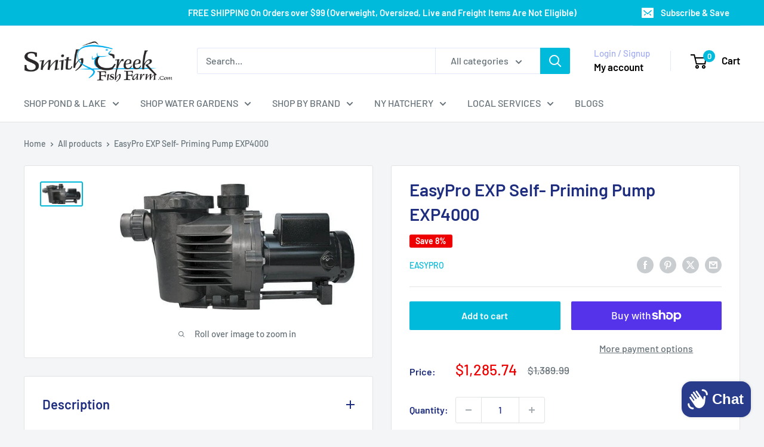

--- FILE ---
content_type: text/html; charset=utf-8
request_url: https://smithcreekfishfarm.com/products/easypro-exp-self-priming-pump-exp4000
body_size: 80741
content:
<!doctype html>

<html class="no-js" lang="en">
  <head>
    <meta charset="utf-8">
    <meta name="viewport" content="width=device-width, initial-scale=1.0, height=device-height, minimum-scale=1.0, maximum-scale=1.0">
    <meta name="theme-color" content="#00badb">

    <title>EasyPro EXP Self- Priming Pump EXP4000 - Smith Creek Fish Farm</title><meta name="description" content="Smith Creek Fish Farm offers the EasyPro EXP4000 pump for added reliability. Improve water movement, protect fish well-being, and enjoy stability—shop now!"><link rel="canonical" href="https://smithcreekfishfarm.com/products/easypro-exp-self-priming-pump-exp4000"><link rel="shortcut icon" href="//smithcreekfishfarm.com/cdn/shop/files/LOGO_A4_96x96.png?v=1743002731" type="image/png"><link rel="preload" as="style" href="//smithcreekfishfarm.com/cdn/shop/t/57/assets/theme.css?v=64896656854714595661767121473">
    <link rel="preload" as="script" href="//smithcreekfishfarm.com/cdn/shop/t/57/assets/theme.js?v=100952596617660054121767121474">
    <link rel="preconnect" href="https://cdn.shopify.com">
    <link rel="preconnect" href="https://fonts.shopifycdn.com">
    <link rel="dns-prefetch" href="https://productreviews.shopifycdn.com">
    <link rel="dns-prefetch" href="https://ajax.googleapis.com">
    <link rel="dns-prefetch" href="https://maps.googleapis.com">
    <link rel="dns-prefetch" href="https://maps.gstatic.com">

    <meta property="og:type" content="product">
  <meta property="og:title" content="EasyPro EXP Self- Priming Pump EXP4000"><meta property="og:image" content="http://smithcreekfishfarm.com/cdn/shop/files/easypro-exp-self-priming-pump-exp4000-4622019.jpg?v=1768257666">
    <meta property="og:image:secure_url" content="https://smithcreekfishfarm.com/cdn/shop/files/easypro-exp-self-priming-pump-exp4000-4622019.jpg?v=1768257666">
    <meta property="og:image:width" content="576">
    <meta property="og:image:height" content="310">
    <meta property="product:availability" content="in stock"><meta property="product:price:amount" content="1,285.74">
  <meta property="product:price:currency" content="USD"><meta property="og:description" content="Smith Creek Fish Farm offers the EasyPro EXP4000 pump for added reliability. Improve water movement, protect fish well-being, and enjoy stability—shop now!"><meta property="og:url" content="https://smithcreekfishfarm.com/products/easypro-exp-self-priming-pump-exp4000">
<meta property="og:site_name" content="Smith Creek Fish Farm"><meta name="twitter:card" content="summary"><meta name="twitter:title" content="EasyPro EXP Self- Priming Pump EXP4000">
  <meta name="twitter:description" content="An exciting mix of power, efficiency, and strength! Crafted to last, these tough units boast corrosion- and wear-resistant elements, stainless steel shaft seal, included strainer basket, and effortless self-priming! OVERVIEW: Quiet operation – the motor is completely enclosed and fan-cooled for durability Designed for continuous operation Long life, corrosion resistant stainless steel Dual voltage motor with 8′ power cord. Pumps are shipped 115v but can easily be field changed to 230v 2″ Union fittings are included TEFC motors can be used outdoors without extra protection Three-year limited warranty Made in the USA Max. Flow Rate  4260 gph Max. Watts 195 Max. Amps (115v) 1.96 GPM @ 5&#39; of Head 59 GPM @ 10&#39; of Head 44 GPM @ 15&#39; of Head 27 Max. Head 17&#39; Ship Weight 53 lbs   EXP Pump Manual EXP Priming Pump Operation EXP Pumps General">
  <meta name="twitter:image" content="https://smithcreekfishfarm.com/cdn/shop/files/easypro-exp-self-priming-pump-exp4000-4622019_600x600_crop_center.jpg?v=1768257666">
    <link rel="preload" href="//smithcreekfishfarm.com/cdn/fonts/barlow/barlow_n6.329f582a81f63f125e63c20a5a80ae9477df68e1.woff2" as="font" type="font/woff2" crossorigin><link rel="preload" href="//smithcreekfishfarm.com/cdn/fonts/barlow/barlow_n5.a193a1990790eba0cc5cca569d23799830e90f07.woff2" as="font" type="font/woff2" crossorigin><style>
  @font-face {
  font-family: Barlow;
  font-weight: 600;
  font-style: normal;
  font-display: swap;
  src: url("//smithcreekfishfarm.com/cdn/fonts/barlow/barlow_n6.329f582a81f63f125e63c20a5a80ae9477df68e1.woff2") format("woff2"),
       url("//smithcreekfishfarm.com/cdn/fonts/barlow/barlow_n6.0163402e36247bcb8b02716880d0b39568412e9e.woff") format("woff");
}

  @font-face {
  font-family: Barlow;
  font-weight: 500;
  font-style: normal;
  font-display: swap;
  src: url("//smithcreekfishfarm.com/cdn/fonts/barlow/barlow_n5.a193a1990790eba0cc5cca569d23799830e90f07.woff2") format("woff2"),
       url("//smithcreekfishfarm.com/cdn/fonts/barlow/barlow_n5.ae31c82169b1dc0715609b8cc6a610b917808358.woff") format("woff");
}

@font-face {
  font-family: Barlow;
  font-weight: 600;
  font-style: normal;
  font-display: swap;
  src: url("//smithcreekfishfarm.com/cdn/fonts/barlow/barlow_n6.329f582a81f63f125e63c20a5a80ae9477df68e1.woff2") format("woff2"),
       url("//smithcreekfishfarm.com/cdn/fonts/barlow/barlow_n6.0163402e36247bcb8b02716880d0b39568412e9e.woff") format("woff");
}

@font-face {
  font-family: Barlow;
  font-weight: 600;
  font-style: italic;
  font-display: swap;
  src: url("//smithcreekfishfarm.com/cdn/fonts/barlow/barlow_i6.5a22bd20fb27bad4d7674cc6e666fb9c77d813bb.woff2") format("woff2"),
       url("//smithcreekfishfarm.com/cdn/fonts/barlow/barlow_i6.1c8787fcb59f3add01a87f21b38c7ef797e3b3a1.woff") format("woff");
}


  @font-face {
  font-family: Barlow;
  font-weight: 700;
  font-style: normal;
  font-display: swap;
  src: url("//smithcreekfishfarm.com/cdn/fonts/barlow/barlow_n7.691d1d11f150e857dcbc1c10ef03d825bc378d81.woff2") format("woff2"),
       url("//smithcreekfishfarm.com/cdn/fonts/barlow/barlow_n7.4fdbb1cb7da0e2c2f88492243ffa2b4f91924840.woff") format("woff");
}

  @font-face {
  font-family: Barlow;
  font-weight: 500;
  font-style: italic;
  font-display: swap;
  src: url("//smithcreekfishfarm.com/cdn/fonts/barlow/barlow_i5.714d58286997b65cd479af615cfa9bb0a117a573.woff2") format("woff2"),
       url("//smithcreekfishfarm.com/cdn/fonts/barlow/barlow_i5.0120f77e6447d3b5df4bbec8ad8c2d029d87fb21.woff") format("woff");
}

  @font-face {
  font-family: Barlow;
  font-weight: 700;
  font-style: italic;
  font-display: swap;
  src: url("//smithcreekfishfarm.com/cdn/fonts/barlow/barlow_i7.50e19d6cc2ba5146fa437a5a7443c76d5d730103.woff2") format("woff2"),
       url("//smithcreekfishfarm.com/cdn/fonts/barlow/barlow_i7.47e9f98f1b094d912e6fd631cc3fe93d9f40964f.woff") format("woff");
}


  :root {
    --default-text-font-size : 15px;
    --base-text-font-size    : 16px;
    --heading-font-family    : Barlow, sans-serif;
    --heading-font-weight    : 600;
    --heading-font-style     : normal;
    --text-font-family       : Barlow, sans-serif;
    --text-font-weight       : 500;
    --text-font-style        : normal;
    --text-font-bolder-weight: 600;
    --text-link-decoration   : underline;

    --text-color               : #677279;
    --text-color-rgb           : 103, 114, 121;
    --heading-color            : #1e2d7d;
    --border-color             : #e1e3e4;
    --border-color-rgb         : 225, 227, 228;
    --form-border-color        : #d4d6d8;
    --accent-color             : #00badb;
    --accent-color-rgb         : 0, 186, 219;
    --link-color               : #00badb;
    --link-color-hover         : #00798e;
    --background               : #f3f5f6;
    --secondary-background     : #ffffff;
    --secondary-background-rgb : 255, 255, 255;
    --accent-background        : rgba(0, 186, 219, 0.08);

    --input-background: #ffffff;

    --error-color       : #ff0000;
    --error-background  : rgba(255, 0, 0, 0.07);
    --success-color     : #00aa00;
    --success-background: rgba(0, 170, 0, 0.11);

    --primary-button-background      : #00badb;
    --primary-button-background-rgb  : 0, 186, 219;
    --primary-button-text-color      : #ffffff;
    --secondary-button-background    : #1e2d7d;
    --secondary-button-background-rgb: 30, 45, 125;
    --secondary-button-text-color    : #ffffff;

    --header-background      : #ffffff;
    --header-text-color      : #000000;
    --header-light-text-color: #a3afef;
    --header-border-color    : rgba(163, 175, 239, 0.3);
    --header-accent-color    : #00badb;

    --footer-background-color:    #f3f5f6;
    --footer-heading-text-color:  #1e2d7d;
    --footer-body-text-color:     #677279;
    --footer-body-text-color-rgb: 103, 114, 121;
    --footer-accent-color:        #00badb;
    --footer-accent-color-rgb:    0, 186, 219;
    --footer-border:              1px solid var(--border-color);
    
    --flickity-arrow-color: #abb1b4;--product-on-sale-accent           : #ee0000;
    --product-on-sale-accent-rgb       : 238, 0, 0;
    --product-on-sale-color            : #ffffff;
    --product-in-stock-color           : #008a00;
    --product-low-stock-color          : #ee0000;
    --product-sold-out-color           : #8a9297;
    --product-custom-label-1-background: #008a00;
    --product-custom-label-1-color     : #ffffff;
    --product-custom-label-2-background: #00a500;
    --product-custom-label-2-color     : #ffffff;
    --product-review-star-color        : #ffbd00;

    --mobile-container-gutter : 20px;
    --desktop-container-gutter: 40px;

    /* Shopify related variables */
    --payment-terms-background-color: #f3f5f6;
  }
</style>

<script>
  // IE11 does not have support for CSS variables, so we have to polyfill them
  if (!(((window || {}).CSS || {}).supports && window.CSS.supports('(--a: 0)'))) {
    const script = document.createElement('script');
    script.type = 'text/javascript';
    script.src = 'https://cdn.jsdelivr.net/npm/css-vars-ponyfill@2';
    script.onload = function() {
      cssVars({});
    };

    document.getElementsByTagName('head')[0].appendChild(script);
  }
</script>


    <script>window.performance && window.performance.mark && window.performance.mark('shopify.content_for_header.start');</script><meta id="shopify-digital-wallet" name="shopify-digital-wallet" content="/26021265505/digital_wallets/dialog">
<meta name="shopify-checkout-api-token" content="3a3d0e7c2ee8a416382cddf33353da95">
<meta id="in-context-paypal-metadata" data-shop-id="26021265505" data-venmo-supported="false" data-environment="production" data-locale="en_US" data-paypal-v4="true" data-currency="USD">
<link rel="alternate" type="application/json+oembed" href="https://smithcreekfishfarm.com/products/easypro-exp-self-priming-pump-exp4000.oembed">
<script async="async" src="/checkouts/internal/preloads.js?locale=en-US"></script>
<link rel="preconnect" href="https://shop.app" crossorigin="anonymous">
<script async="async" src="https://shop.app/checkouts/internal/preloads.js?locale=en-US&shop_id=26021265505" crossorigin="anonymous"></script>
<script id="apple-pay-shop-capabilities" type="application/json">{"shopId":26021265505,"countryCode":"US","currencyCode":"USD","merchantCapabilities":["supports3DS"],"merchantId":"gid:\/\/shopify\/Shop\/26021265505","merchantName":"Smith Creek Fish Farm","requiredBillingContactFields":["postalAddress","email","phone"],"requiredShippingContactFields":["postalAddress","email","phone"],"shippingType":"shipping","supportedNetworks":["visa","masterCard","amex","discover","elo","jcb"],"total":{"type":"pending","label":"Smith Creek Fish Farm","amount":"1.00"},"shopifyPaymentsEnabled":true,"supportsSubscriptions":true}</script>
<script id="shopify-features" type="application/json">{"accessToken":"3a3d0e7c2ee8a416382cddf33353da95","betas":["rich-media-storefront-analytics"],"domain":"smithcreekfishfarm.com","predictiveSearch":true,"shopId":26021265505,"locale":"en"}</script>
<script>var Shopify = Shopify || {};
Shopify.shop = "smith-creek.myshopify.com";
Shopify.locale = "en";
Shopify.currency = {"active":"USD","rate":"1.0"};
Shopify.country = "US";
Shopify.theme = {"name":"Updated copy of Warehouse 12.30.25","id":180448919849,"schema_name":"Warehouse","schema_version":"6.7.0","theme_store_id":871,"role":"main"};
Shopify.theme.handle = "null";
Shopify.theme.style = {"id":null,"handle":null};
Shopify.cdnHost = "smithcreekfishfarm.com/cdn";
Shopify.routes = Shopify.routes || {};
Shopify.routes.root = "/";</script>
<script type="module">!function(o){(o.Shopify=o.Shopify||{}).modules=!0}(window);</script>
<script>!function(o){function n(){var o=[];function n(){o.push(Array.prototype.slice.apply(arguments))}return n.q=o,n}var t=o.Shopify=o.Shopify||{};t.loadFeatures=n(),t.autoloadFeatures=n()}(window);</script>
<script>
  window.ShopifyPay = window.ShopifyPay || {};
  window.ShopifyPay.apiHost = "shop.app\/pay";
  window.ShopifyPay.redirectState = null;
</script>
<script id="shop-js-analytics" type="application/json">{"pageType":"product"}</script>
<script defer="defer" async type="module" src="//smithcreekfishfarm.com/cdn/shopifycloud/shop-js/modules/v2/client.init-shop-cart-sync_BT-GjEfc.en.esm.js"></script>
<script defer="defer" async type="module" src="//smithcreekfishfarm.com/cdn/shopifycloud/shop-js/modules/v2/chunk.common_D58fp_Oc.esm.js"></script>
<script defer="defer" async type="module" src="//smithcreekfishfarm.com/cdn/shopifycloud/shop-js/modules/v2/chunk.modal_xMitdFEc.esm.js"></script>
<script type="module">
  await import("//smithcreekfishfarm.com/cdn/shopifycloud/shop-js/modules/v2/client.init-shop-cart-sync_BT-GjEfc.en.esm.js");
await import("//smithcreekfishfarm.com/cdn/shopifycloud/shop-js/modules/v2/chunk.common_D58fp_Oc.esm.js");
await import("//smithcreekfishfarm.com/cdn/shopifycloud/shop-js/modules/v2/chunk.modal_xMitdFEc.esm.js");

  window.Shopify.SignInWithShop?.initShopCartSync?.({"fedCMEnabled":true,"windoidEnabled":true});

</script>
<script>
  window.Shopify = window.Shopify || {};
  if (!window.Shopify.featureAssets) window.Shopify.featureAssets = {};
  window.Shopify.featureAssets['shop-js'] = {"shop-cart-sync":["modules/v2/client.shop-cart-sync_DZOKe7Ll.en.esm.js","modules/v2/chunk.common_D58fp_Oc.esm.js","modules/v2/chunk.modal_xMitdFEc.esm.js"],"init-fed-cm":["modules/v2/client.init-fed-cm_B6oLuCjv.en.esm.js","modules/v2/chunk.common_D58fp_Oc.esm.js","modules/v2/chunk.modal_xMitdFEc.esm.js"],"shop-cash-offers":["modules/v2/client.shop-cash-offers_D2sdYoxE.en.esm.js","modules/v2/chunk.common_D58fp_Oc.esm.js","modules/v2/chunk.modal_xMitdFEc.esm.js"],"shop-login-button":["modules/v2/client.shop-login-button_QeVjl5Y3.en.esm.js","modules/v2/chunk.common_D58fp_Oc.esm.js","modules/v2/chunk.modal_xMitdFEc.esm.js"],"pay-button":["modules/v2/client.pay-button_DXTOsIq6.en.esm.js","modules/v2/chunk.common_D58fp_Oc.esm.js","modules/v2/chunk.modal_xMitdFEc.esm.js"],"shop-button":["modules/v2/client.shop-button_DQZHx9pm.en.esm.js","modules/v2/chunk.common_D58fp_Oc.esm.js","modules/v2/chunk.modal_xMitdFEc.esm.js"],"avatar":["modules/v2/client.avatar_BTnouDA3.en.esm.js"],"init-windoid":["modules/v2/client.init-windoid_CR1B-cfM.en.esm.js","modules/v2/chunk.common_D58fp_Oc.esm.js","modules/v2/chunk.modal_xMitdFEc.esm.js"],"init-shop-for-new-customer-accounts":["modules/v2/client.init-shop-for-new-customer-accounts_C_vY_xzh.en.esm.js","modules/v2/client.shop-login-button_QeVjl5Y3.en.esm.js","modules/v2/chunk.common_D58fp_Oc.esm.js","modules/v2/chunk.modal_xMitdFEc.esm.js"],"init-shop-email-lookup-coordinator":["modules/v2/client.init-shop-email-lookup-coordinator_BI7n9ZSv.en.esm.js","modules/v2/chunk.common_D58fp_Oc.esm.js","modules/v2/chunk.modal_xMitdFEc.esm.js"],"init-shop-cart-sync":["modules/v2/client.init-shop-cart-sync_BT-GjEfc.en.esm.js","modules/v2/chunk.common_D58fp_Oc.esm.js","modules/v2/chunk.modal_xMitdFEc.esm.js"],"shop-toast-manager":["modules/v2/client.shop-toast-manager_DiYdP3xc.en.esm.js","modules/v2/chunk.common_D58fp_Oc.esm.js","modules/v2/chunk.modal_xMitdFEc.esm.js"],"init-customer-accounts":["modules/v2/client.init-customer-accounts_D9ZNqS-Q.en.esm.js","modules/v2/client.shop-login-button_QeVjl5Y3.en.esm.js","modules/v2/chunk.common_D58fp_Oc.esm.js","modules/v2/chunk.modal_xMitdFEc.esm.js"],"init-customer-accounts-sign-up":["modules/v2/client.init-customer-accounts-sign-up_iGw4briv.en.esm.js","modules/v2/client.shop-login-button_QeVjl5Y3.en.esm.js","modules/v2/chunk.common_D58fp_Oc.esm.js","modules/v2/chunk.modal_xMitdFEc.esm.js"],"shop-follow-button":["modules/v2/client.shop-follow-button_CqMgW2wH.en.esm.js","modules/v2/chunk.common_D58fp_Oc.esm.js","modules/v2/chunk.modal_xMitdFEc.esm.js"],"checkout-modal":["modules/v2/client.checkout-modal_xHeaAweL.en.esm.js","modules/v2/chunk.common_D58fp_Oc.esm.js","modules/v2/chunk.modal_xMitdFEc.esm.js"],"shop-login":["modules/v2/client.shop-login_D91U-Q7h.en.esm.js","modules/v2/chunk.common_D58fp_Oc.esm.js","modules/v2/chunk.modal_xMitdFEc.esm.js"],"lead-capture":["modules/v2/client.lead-capture_BJmE1dJe.en.esm.js","modules/v2/chunk.common_D58fp_Oc.esm.js","modules/v2/chunk.modal_xMitdFEc.esm.js"],"payment-terms":["modules/v2/client.payment-terms_Ci9AEqFq.en.esm.js","modules/v2/chunk.common_D58fp_Oc.esm.js","modules/v2/chunk.modal_xMitdFEc.esm.js"]};
</script>
<script>(function() {
  var isLoaded = false;
  function asyncLoad() {
    if (isLoaded) return;
    isLoaded = true;
    var urls = ["\/\/cdn.shopify.com\/proxy\/d7d5d0ada187be16acfa30fe6c6d2646f444ac0d35a010e2b0afa0c412065090\/bingshoppingtool-t2app-prod.trafficmanager.net\/uet\/tracking_script?shop=smith-creek.myshopify.com\u0026sp-cache-control=cHVibGljLCBtYXgtYWdlPTkwMA","https:\/\/chimpstatic.com\/mcjs-connected\/js\/users\/19440abddadd815c0f7b4b508\/b19fcb0c4f344ce231508f0b2.js?shop=smith-creek.myshopify.com"];
    for (var i = 0; i < urls.length; i++) {
      var s = document.createElement('script');
      s.type = 'text/javascript';
      s.async = true;
      s.src = urls[i];
      var x = document.getElementsByTagName('script')[0];
      x.parentNode.insertBefore(s, x);
    }
  };
  if(window.attachEvent) {
    window.attachEvent('onload', asyncLoad);
  } else {
    window.addEventListener('load', asyncLoad, false);
  }
})();</script>
<script id="__st">var __st={"a":26021265505,"offset":-18000,"reqid":"f6bae832-74d7-423e-88ad-c276af7ca765-1769455392","pageurl":"smithcreekfishfarm.com\/products\/easypro-exp-self-priming-pump-exp4000","u":"2320a671976f","p":"product","rtyp":"product","rid":8401984323881};</script>
<script>window.ShopifyPaypalV4VisibilityTracking = true;</script>
<script id="captcha-bootstrap">!function(){'use strict';const t='contact',e='account',n='new_comment',o=[[t,t],['blogs',n],['comments',n],[t,'customer']],c=[[e,'customer_login'],[e,'guest_login'],[e,'recover_customer_password'],[e,'create_customer']],r=t=>t.map((([t,e])=>`form[action*='/${t}']:not([data-nocaptcha='true']) input[name='form_type'][value='${e}']`)).join(','),a=t=>()=>t?[...document.querySelectorAll(t)].map((t=>t.form)):[];function s(){const t=[...o],e=r(t);return a(e)}const i='password',u='form_key',d=['recaptcha-v3-token','g-recaptcha-response','h-captcha-response',i],f=()=>{try{return window.sessionStorage}catch{return}},m='__shopify_v',_=t=>t.elements[u];function p(t,e,n=!1){try{const o=window.sessionStorage,c=JSON.parse(o.getItem(e)),{data:r}=function(t){const{data:e,action:n}=t;return t[m]||n?{data:e,action:n}:{data:t,action:n}}(c);for(const[e,n]of Object.entries(r))t.elements[e]&&(t.elements[e].value=n);n&&o.removeItem(e)}catch(o){console.error('form repopulation failed',{error:o})}}const l='form_type',E='cptcha';function T(t){t.dataset[E]=!0}const w=window,h=w.document,L='Shopify',v='ce_forms',y='captcha';let A=!1;((t,e)=>{const n=(g='f06e6c50-85a8-45c8-87d0-21a2b65856fe',I='https://cdn.shopify.com/shopifycloud/storefront-forms-hcaptcha/ce_storefront_forms_captcha_hcaptcha.v1.5.2.iife.js',D={infoText:'Protected by hCaptcha',privacyText:'Privacy',termsText:'Terms'},(t,e,n)=>{const o=w[L][v],c=o.bindForm;if(c)return c(t,g,e,D).then(n);var r;o.q.push([[t,g,e,D],n]),r=I,A||(h.body.append(Object.assign(h.createElement('script'),{id:'captcha-provider',async:!0,src:r})),A=!0)});var g,I,D;w[L]=w[L]||{},w[L][v]=w[L][v]||{},w[L][v].q=[],w[L][y]=w[L][y]||{},w[L][y].protect=function(t,e){n(t,void 0,e),T(t)},Object.freeze(w[L][y]),function(t,e,n,w,h,L){const[v,y,A,g]=function(t,e,n){const i=e?o:[],u=t?c:[],d=[...i,...u],f=r(d),m=r(i),_=r(d.filter((([t,e])=>n.includes(e))));return[a(f),a(m),a(_),s()]}(w,h,L),I=t=>{const e=t.target;return e instanceof HTMLFormElement?e:e&&e.form},D=t=>v().includes(t);t.addEventListener('submit',(t=>{const e=I(t);if(!e)return;const n=D(e)&&!e.dataset.hcaptchaBound&&!e.dataset.recaptchaBound,o=_(e),c=g().includes(e)&&(!o||!o.value);(n||c)&&t.preventDefault(),c&&!n&&(function(t){try{if(!f())return;!function(t){const e=f();if(!e)return;const n=_(t);if(!n)return;const o=n.value;o&&e.removeItem(o)}(t);const e=Array.from(Array(32),(()=>Math.random().toString(36)[2])).join('');!function(t,e){_(t)||t.append(Object.assign(document.createElement('input'),{type:'hidden',name:u})),t.elements[u].value=e}(t,e),function(t,e){const n=f();if(!n)return;const o=[...t.querySelectorAll(`input[type='${i}']`)].map((({name:t})=>t)),c=[...d,...o],r={};for(const[a,s]of new FormData(t).entries())c.includes(a)||(r[a]=s);n.setItem(e,JSON.stringify({[m]:1,action:t.action,data:r}))}(t,e)}catch(e){console.error('failed to persist form',e)}}(e),e.submit())}));const S=(t,e)=>{t&&!t.dataset[E]&&(n(t,e.some((e=>e===t))),T(t))};for(const o of['focusin','change'])t.addEventListener(o,(t=>{const e=I(t);D(e)&&S(e,y())}));const B=e.get('form_key'),M=e.get(l),P=B&&M;t.addEventListener('DOMContentLoaded',(()=>{const t=y();if(P)for(const e of t)e.elements[l].value===M&&p(e,B);[...new Set([...A(),...v().filter((t=>'true'===t.dataset.shopifyCaptcha))])].forEach((e=>S(e,t)))}))}(h,new URLSearchParams(w.location.search),n,t,e,['guest_login'])})(!0,!0)}();</script>
<script integrity="sha256-4kQ18oKyAcykRKYeNunJcIwy7WH5gtpwJnB7kiuLZ1E=" data-source-attribution="shopify.loadfeatures" defer="defer" src="//smithcreekfishfarm.com/cdn/shopifycloud/storefront/assets/storefront/load_feature-a0a9edcb.js" crossorigin="anonymous"></script>
<script crossorigin="anonymous" defer="defer" src="//smithcreekfishfarm.com/cdn/shopifycloud/storefront/assets/shopify_pay/storefront-65b4c6d7.js?v=20250812"></script>
<script data-source-attribution="shopify.dynamic_checkout.dynamic.init">var Shopify=Shopify||{};Shopify.PaymentButton=Shopify.PaymentButton||{isStorefrontPortableWallets:!0,init:function(){window.Shopify.PaymentButton.init=function(){};var t=document.createElement("script");t.src="https://smithcreekfishfarm.com/cdn/shopifycloud/portable-wallets/latest/portable-wallets.en.js",t.type="module",document.head.appendChild(t)}};
</script>
<script data-source-attribution="shopify.dynamic_checkout.buyer_consent">
  function portableWalletsHideBuyerConsent(e){var t=document.getElementById("shopify-buyer-consent"),n=document.getElementById("shopify-subscription-policy-button");t&&n&&(t.classList.add("hidden"),t.setAttribute("aria-hidden","true"),n.removeEventListener("click",e))}function portableWalletsShowBuyerConsent(e){var t=document.getElementById("shopify-buyer-consent"),n=document.getElementById("shopify-subscription-policy-button");t&&n&&(t.classList.remove("hidden"),t.removeAttribute("aria-hidden"),n.addEventListener("click",e))}window.Shopify?.PaymentButton&&(window.Shopify.PaymentButton.hideBuyerConsent=portableWalletsHideBuyerConsent,window.Shopify.PaymentButton.showBuyerConsent=portableWalletsShowBuyerConsent);
</script>
<script>
  function portableWalletsCleanup(e){e&&e.src&&console.error("Failed to load portable wallets script "+e.src);var t=document.querySelectorAll("shopify-accelerated-checkout .shopify-payment-button__skeleton, shopify-accelerated-checkout-cart .wallet-cart-button__skeleton"),e=document.getElementById("shopify-buyer-consent");for(let e=0;e<t.length;e++)t[e].remove();e&&e.remove()}function portableWalletsNotLoadedAsModule(e){e instanceof ErrorEvent&&"string"==typeof e.message&&e.message.includes("import.meta")&&"string"==typeof e.filename&&e.filename.includes("portable-wallets")&&(window.removeEventListener("error",portableWalletsNotLoadedAsModule),window.Shopify.PaymentButton.failedToLoad=e,"loading"===document.readyState?document.addEventListener("DOMContentLoaded",window.Shopify.PaymentButton.init):window.Shopify.PaymentButton.init())}window.addEventListener("error",portableWalletsNotLoadedAsModule);
</script>

<script type="module" src="https://smithcreekfishfarm.com/cdn/shopifycloud/portable-wallets/latest/portable-wallets.en.js" onError="portableWalletsCleanup(this)" crossorigin="anonymous"></script>
<script nomodule>
  document.addEventListener("DOMContentLoaded", portableWalletsCleanup);
</script>

<link id="shopify-accelerated-checkout-styles" rel="stylesheet" media="screen" href="https://smithcreekfishfarm.com/cdn/shopifycloud/portable-wallets/latest/accelerated-checkout-backwards-compat.css" crossorigin="anonymous">
<style id="shopify-accelerated-checkout-cart">
        #shopify-buyer-consent {
  margin-top: 1em;
  display: inline-block;
  width: 100%;
}

#shopify-buyer-consent.hidden {
  display: none;
}

#shopify-subscription-policy-button {
  background: none;
  border: none;
  padding: 0;
  text-decoration: underline;
  font-size: inherit;
  cursor: pointer;
}

#shopify-subscription-policy-button::before {
  box-shadow: none;
}

      </style>

<script>window.performance && window.performance.mark && window.performance.mark('shopify.content_for_header.end');</script>

    <link rel="stylesheet" href="//smithcreekfishfarm.com/cdn/shop/t/57/assets/theme.css?v=64896656854714595661767121473">

    <script type="application/ld+json">{"@context":"http:\/\/schema.org\/","@id":"\/products\/easypro-exp-self-priming-pump-exp4000#product","@type":"Product","brand":{"@type":"Brand","name":"EasyPro"},"category":"","description":"An exciting mix of power, efficiency, and strength! Crafted to last, these tough units boast corrosion- and wear-resistant elements, stainless steel shaft seal, included strainer basket, and effortless self-priming!\nOVERVIEW:\n\nQuiet operation – the motor is completely enclosed and fan-cooled for durability\nDesigned for continuous operation\nLong life, corrosion resistant stainless steel\nDual voltage motor with 8′ power cord.\nPumps are shipped 115v but can easily be field changed to 230v\n2″ Union fittings are included\nTEFC motors can be used outdoors without extra protection\nThree-year limited warranty\nMade in the USA\n\n\n\n\nMax. Flow Rate\n 4260 gph\n\n\nMax. Watts\n195\n\n\nMax. Amps (115v)\n1.96\n\n\nGPM @ 5' of Head\n59\n\n\nGPM @ 10' of Head\n44\n\n\nGPM @ 15' of Head\n27\n\n\nMax. Head\n17'\n\n\nShip Weight\n53 lbs\n\n\n\n \nEXP Pump Manual\nEXP Priming Pump Operation\nEXP Pumps General Install Tips\nEXP Pump Winterization \nEXP Pump Electrical Wiring","gtin":"850045556068","image":"https:\/\/smithcreekfishfarm.com\/cdn\/shop\/files\/easypro-exp-self-priming-pump-exp4000-4622019.jpg?v=1768257666\u0026width=1920","name":"EasyPro EXP Self- Priming Pump EXP4000","offers":{"@id":"\/products\/easypro-exp-self-priming-pump-exp4000?variant=45487646736681#offer","@type":"Offer","availability":"http:\/\/schema.org\/InStock","price":"1285.74","priceCurrency":"USD","url":"https:\/\/smithcreekfishfarm.com\/products\/easypro-exp-self-priming-pump-exp4000?variant=45487646736681"},"sku":"EXP4000","url":"https:\/\/smithcreekfishfarm.com\/products\/easypro-exp-self-priming-pump-exp4000"}</script><script type="application/ld+json">
  {
    "@context": "https://schema.org",
    "@type": "BreadcrumbList",
    "itemListElement": [{
        "@type": "ListItem",
        "position": 1,
        "name": "Home",
        "item": "https://smithcreekfishfarm.com"
      },{
            "@type": "ListItem",
            "position": 2,
            "name": "EasyPro EXP Self- Priming Pump EXP4000",
            "item": "https://smithcreekfishfarm.com/products/easypro-exp-self-priming-pump-exp4000"
          }]
  }
</script>

    <script>
      // This allows to expose several variables to the global scope, to be used in scripts
      window.theme = {
        pageType: "product",
        cartCount: 0,
        moneyFormat: "${{amount}}",
        moneyWithCurrencyFormat: "${{amount}} USD",
        currencyCodeEnabled: false,
        showDiscount: true,
        discountMode: "percentage",
        cartType: "drawer"
      };

      window.routes = {
        rootUrl: "\/",
        rootUrlWithoutSlash: '',
        cartUrl: "\/cart",
        cartAddUrl: "\/cart\/add",
        cartChangeUrl: "\/cart\/change",
        searchUrl: "\/search",
        productRecommendationsUrl: "\/recommendations\/products"
      };

      window.languages = {
        productRegularPrice: "Regular price",
        productSalePrice: "Sale price",
        collectionOnSaleLabel: "Save {{savings}}",
        productFormUnavailable: "Unavailable",
        productFormAddToCart: "Add to cart",
        productFormPreOrder: "Pre-order",
        productFormSoldOut: "Sold out",
        productAdded: "Product has been added to your cart",
        productAddedShort: "Added!",
        shippingEstimatorNoResults: "No shipping could be found for your address.",
        shippingEstimatorOneResult: "There is one shipping rate for your address:",
        shippingEstimatorMultipleResults: "There are {{count}} shipping rates for your address:",
        shippingEstimatorErrors: "There are some errors:"
      };

      document.documentElement.className = document.documentElement.className.replace('no-js', 'js');
    </script><script src="//smithcreekfishfarm.com/cdn/shop/t/57/assets/theme.js?v=100952596617660054121767121474" defer></script>
    <script src="//smithcreekfishfarm.com/cdn/shop/t/57/assets/custom.js?v=102476495355921946141767121474" defer></script><script>
        (function () {
          window.onpageshow = function() {
            // We force re-freshing the cart content onpageshow, as most browsers will serve a cache copy when hitting the
            // back button, which cause staled data
            document.documentElement.dispatchEvent(new CustomEvent('cart:refresh', {
              bubbles: true,
              detail: {scrollToTop: false}
            }));
          };
        })();
      </script>


  <!-- BEGIN app block: shopify://apps/gempages-builder/blocks/embed-gp-script-head/20b379d4-1b20-474c-a6ca-665c331919f3 -->














<!-- END app block --><!-- BEGIN app block: shopify://apps/judge-me-reviews/blocks/judgeme_core/61ccd3b1-a9f2-4160-9fe9-4fec8413e5d8 --><!-- Start of Judge.me Core -->






<link rel="dns-prefetch" href="https://cdn2.judge.me/cdn/widget_frontend">
<link rel="dns-prefetch" href="https://cdn.judge.me">
<link rel="dns-prefetch" href="https://cdn1.judge.me">
<link rel="dns-prefetch" href="https://api.judge.me">

<script data-cfasync='false' class='jdgm-settings-script'>window.jdgmSettings={"pagination":5,"disable_web_reviews":false,"badge_no_review_text":"No reviews","badge_n_reviews_text":"{{ n }} review/reviews","badge_star_color":"#feab03","hide_badge_preview_if_no_reviews":true,"badge_hide_text":false,"enforce_center_preview_badge":false,"widget_title":"Customer Reviews","widget_open_form_text":"Write a review","widget_close_form_text":"Cancel review","widget_refresh_page_text":"Refresh page","widget_summary_text":"Based on {{ number_of_reviews }} review/reviews","widget_no_review_text":"Be the first to write a review","widget_name_field_text":"Display name","widget_verified_name_field_text":"Verified Name (public)","widget_name_placeholder_text":"Display name","widget_required_field_error_text":"This field is required.","widget_email_field_text":"Email address","widget_verified_email_field_text":"Verified Email (private, can not be edited)","widget_email_placeholder_text":"Your email address","widget_email_field_error_text":"Please enter a valid email address.","widget_rating_field_text":"Rating","widget_review_title_field_text":"Review Title","widget_review_title_placeholder_text":"Give your review a title","widget_review_body_field_text":"Review content","widget_review_body_placeholder_text":"Start writing here...","widget_pictures_field_text":"Picture/Video (optional)","widget_submit_review_text":"Submit Review","widget_submit_verified_review_text":"Submit Verified Review","widget_submit_success_msg_with_auto_publish":"Thank you! Please refresh the page in a few moments to see your review. You can remove or edit your review by logging into \u003ca href='https://judge.me/login' target='_blank' rel='nofollow noopener'\u003eJudge.me\u003c/a\u003e","widget_submit_success_msg_no_auto_publish":"Thank you! Your review will be published as soon as it is approved by the shop admin. You can remove or edit your review by logging into \u003ca href='https://judge.me/login' target='_blank' rel='nofollow noopener'\u003eJudge.me\u003c/a\u003e","widget_show_default_reviews_out_of_total_text":"Showing {{ n_reviews_shown }} out of {{ n_reviews }} reviews.","widget_show_all_link_text":"Show all","widget_show_less_link_text":"Show less","widget_author_said_text":"{{ reviewer_name }} said:","widget_days_text":"{{ n }} days ago","widget_weeks_text":"{{ n }} week/weeks ago","widget_months_text":"{{ n }} month/months ago","widget_years_text":"{{ n }} year/years ago","widget_yesterday_text":"Yesterday","widget_today_text":"Today","widget_replied_text":"\u003e\u003e {{ shop_name }} replied:","widget_read_more_text":"Read more","widget_reviewer_name_as_initial":"last_initial","widget_rating_filter_color":"","widget_rating_filter_see_all_text":"See all reviews","widget_sorting_most_recent_text":"Most Recent","widget_sorting_highest_rating_text":"Highest Rating","widget_sorting_lowest_rating_text":"Lowest Rating","widget_sorting_with_pictures_text":"Only Pictures","widget_sorting_most_helpful_text":"Most Helpful","widget_open_question_form_text":"Ask a question","widget_reviews_subtab_text":"Reviews","widget_questions_subtab_text":"Questions","widget_question_label_text":"Question","widget_answer_label_text":"Answer","widget_question_placeholder_text":"Write your question here","widget_submit_question_text":"Submit Question","widget_question_submit_success_text":"Thank you for your question! We will notify you once it gets answered.","widget_star_color":"#feab03","verified_badge_text":"Verified","verified_badge_bg_color":"","verified_badge_text_color":"","verified_badge_placement":"left-of-reviewer-name","widget_review_max_height":3,"widget_hide_border":false,"widget_social_share":false,"widget_thumb":false,"widget_review_location_show":false,"widget_location_format":"country_iso_code","all_reviews_include_out_of_store_products":true,"all_reviews_out_of_store_text":"(out of store)","all_reviews_pagination":100,"all_reviews_product_name_prefix_text":"about","enable_review_pictures":false,"enable_question_anwser":false,"widget_theme":"carousel","review_date_format":"mm/dd/yyyy","default_sort_method":"most-recent","widget_product_reviews_subtab_text":"Product Reviews","widget_shop_reviews_subtab_text":"Shop Reviews","widget_other_products_reviews_text":"Reviews for other products","widget_store_reviews_subtab_text":"Store reviews","widget_no_store_reviews_text":"This store hasn't received any reviews yet","widget_web_restriction_product_reviews_text":"This product hasn't received any reviews yet","widget_no_items_text":"No items found","widget_show_more_text":"Show more","widget_write_a_store_review_text":"Write a Store Review","widget_other_languages_heading":"Reviews in Other Languages","widget_translate_review_text":"Translate review to {{ language }}","widget_translating_review_text":"Translating...","widget_show_original_translation_text":"Show original ({{ language }})","widget_translate_review_failed_text":"Review couldn't be translated.","widget_translate_review_retry_text":"Retry","widget_translate_review_try_again_later_text":"Try again later","show_product_url_for_grouped_product":false,"widget_sorting_pictures_first_text":"Pictures First","show_pictures_on_all_rev_page_mobile":false,"show_pictures_on_all_rev_page_desktop":false,"floating_tab_hide_mobile_install_preference":false,"floating_tab_button_name":"★ Reviews","floating_tab_title":"Let customers speak for us","floating_tab_button_color":"","floating_tab_button_background_color":"","floating_tab_url":"","floating_tab_url_enabled":false,"floating_tab_tab_style":"text","all_reviews_text_badge_text":"Customers rate us {{ shop.metafields.judgeme.all_reviews_rating | round: 1 }}/5 based on {{ shop.metafields.judgeme.all_reviews_count }} reviews.","all_reviews_text_badge_text_branded_style":"{{ shop.metafields.judgeme.all_reviews_rating | round: 1 }} out of 5 stars based on {{ shop.metafields.judgeme.all_reviews_count }} reviews","is_all_reviews_text_badge_a_link":false,"show_stars_for_all_reviews_text_badge":false,"all_reviews_text_badge_url":"","all_reviews_text_style":"text","all_reviews_text_color_style":"judgeme_brand_color","all_reviews_text_color":"#108474","all_reviews_text_show_jm_brand":true,"featured_carousel_show_header":true,"featured_carousel_title":"Let customers speak for us","testimonials_carousel_title":"Customers are saying","videos_carousel_title":"Real customer stories","cards_carousel_title":"Customers are saying","featured_carousel_count_text":"from {{ n }} reviews","featured_carousel_add_link_to_all_reviews_page":false,"featured_carousel_url":"","featured_carousel_show_images":true,"featured_carousel_autoslide_interval":5,"featured_carousel_arrows_on_the_sides":false,"featured_carousel_height":250,"featured_carousel_width":80,"featured_carousel_image_size":0,"featured_carousel_image_height":250,"featured_carousel_arrow_color":"#eeeeee","verified_count_badge_style":"vintage","verified_count_badge_orientation":"horizontal","verified_count_badge_color_style":"judgeme_brand_color","verified_count_badge_color":"#108474","is_verified_count_badge_a_link":false,"verified_count_badge_url":"","verified_count_badge_show_jm_brand":true,"widget_rating_preset_default":5,"widget_first_sub_tab":"product-reviews","widget_show_histogram":true,"widget_histogram_use_custom_color":false,"widget_pagination_use_custom_color":false,"widget_star_use_custom_color":true,"widget_verified_badge_use_custom_color":false,"widget_write_review_use_custom_color":false,"picture_reminder_submit_button":"Upload Pictures","enable_review_videos":false,"mute_video_by_default":false,"widget_sorting_videos_first_text":"Videos First","widget_review_pending_text":"Pending","featured_carousel_items_for_large_screen":3,"social_share_options_order":"Facebook,Twitter","remove_microdata_snippet":true,"disable_json_ld":false,"enable_json_ld_products":false,"preview_badge_show_question_text":false,"preview_badge_no_question_text":"No questions","preview_badge_n_question_text":"{{ number_of_questions }} question/questions","qa_badge_show_icon":false,"qa_badge_position":"same-row","remove_judgeme_branding":false,"widget_add_search_bar":true,"widget_search_bar_placeholder":"Search","widget_sorting_verified_only_text":"Verified only","featured_carousel_theme":"default","featured_carousel_show_rating":true,"featured_carousel_show_title":true,"featured_carousel_show_body":true,"featured_carousel_show_date":false,"featured_carousel_show_reviewer":true,"featured_carousel_show_product":false,"featured_carousel_header_background_color":"#108474","featured_carousel_header_text_color":"#ffffff","featured_carousel_name_product_separator":"reviewed","featured_carousel_full_star_background":"#108474","featured_carousel_empty_star_background":"#dadada","featured_carousel_vertical_theme_background":"#f9fafb","featured_carousel_verified_badge_enable":false,"featured_carousel_verified_badge_color":"#108474","featured_carousel_border_style":"round","featured_carousel_review_line_length_limit":3,"featured_carousel_more_reviews_button_text":"Read more reviews","featured_carousel_view_product_button_text":"View product","all_reviews_page_load_reviews_on":"scroll","all_reviews_page_load_more_text":"Load More Reviews","disable_fb_tab_reviews":false,"enable_ajax_cdn_cache":false,"widget_public_name_text":"displayed publicly like","default_reviewer_name":"John Smith","default_reviewer_name_has_non_latin":true,"widget_reviewer_anonymous":"Anonymous","medals_widget_title":"Judge.me Review Medals","medals_widget_background_color":"#f9fafb","medals_widget_position":"footer_all_pages","medals_widget_border_color":"#f9fafb","medals_widget_verified_text_position":"left","medals_widget_use_monochromatic_version":false,"medals_widget_elements_color":"#108474","show_reviewer_avatar":true,"widget_invalid_yt_video_url_error_text":"Not a YouTube video URL","widget_max_length_field_error_text":"Please enter no more than {0} characters.","widget_show_country_flag":false,"widget_show_collected_via_shop_app":true,"widget_verified_by_shop_badge_style":"light","widget_verified_by_shop_text":"Verified by Shop","widget_show_photo_gallery":true,"widget_load_with_code_splitting":true,"widget_ugc_install_preference":false,"widget_ugc_title":"Made by us, Shared by you","widget_ugc_subtitle":"Tag us to see your picture featured in our page","widget_ugc_arrows_color":"#ffffff","widget_ugc_primary_button_text":"Buy Now","widget_ugc_primary_button_background_color":"#108474","widget_ugc_primary_button_text_color":"#ffffff","widget_ugc_primary_button_border_width":"0","widget_ugc_primary_button_border_style":"none","widget_ugc_primary_button_border_color":"#108474","widget_ugc_primary_button_border_radius":"25","widget_ugc_secondary_button_text":"Load More","widget_ugc_secondary_button_background_color":"#ffffff","widget_ugc_secondary_button_text_color":"#108474","widget_ugc_secondary_button_border_width":"2","widget_ugc_secondary_button_border_style":"solid","widget_ugc_secondary_button_border_color":"#108474","widget_ugc_secondary_button_border_radius":"25","widget_ugc_reviews_button_text":"View Reviews","widget_ugc_reviews_button_background_color":"#ffffff","widget_ugc_reviews_button_text_color":"#108474","widget_ugc_reviews_button_border_width":"2","widget_ugc_reviews_button_border_style":"solid","widget_ugc_reviews_button_border_color":"#108474","widget_ugc_reviews_button_border_radius":"25","widget_ugc_reviews_button_link_to":"judgeme-reviews-page","widget_ugc_show_post_date":true,"widget_ugc_max_width":"800","widget_rating_metafield_value_type":true,"widget_primary_color":"#00BADB","widget_enable_secondary_color":true,"widget_secondary_color":"#edf5f5","widget_summary_average_rating_text":"{{ average_rating }} out of 5","widget_media_grid_title":"Customer photos \u0026 videos","widget_media_grid_see_more_text":"See more","widget_round_style":false,"widget_show_product_medals":true,"widget_verified_by_judgeme_text":"Verified by Judge.me","widget_show_store_medals":true,"widget_verified_by_judgeme_text_in_store_medals":"Verified by Judge.me","widget_media_field_exceed_quantity_message":"Sorry, we can only accept {{ max_media }} for one review.","widget_media_field_exceed_limit_message":"{{ file_name }} is too large, please select a {{ media_type }} less than {{ size_limit }}MB.","widget_review_submitted_text":"Review Submitted!","widget_question_submitted_text":"Question Submitted!","widget_close_form_text_question":"Cancel","widget_write_your_answer_here_text":"Write your answer here","widget_enabled_branded_link":true,"widget_show_collected_by_judgeme":true,"widget_reviewer_name_color":"","widget_write_review_text_color":"","widget_write_review_bg_color":"","widget_collected_by_judgeme_text":"collected by Judge.me","widget_pagination_type":"standard","widget_load_more_text":"Load More","widget_load_more_color":"#108474","widget_full_review_text":"Full Review","widget_read_more_reviews_text":"Read More Reviews","widget_read_questions_text":"Read Questions","widget_questions_and_answers_text":"Questions \u0026 Answers","widget_verified_by_text":"Verified by","widget_verified_text":"Verified","widget_number_of_reviews_text":"{{ number_of_reviews }} reviews","widget_back_button_text":"Back","widget_next_button_text":"Next","widget_custom_forms_filter_button":"Filters","custom_forms_style":"vertical","widget_show_review_information":false,"how_reviews_are_collected":"How reviews are collected?","widget_show_review_keywords":false,"widget_gdpr_statement":"How we use your data: We'll only contact you about the review you left, and only if necessary. By submitting your review, you agree to Judge.me's \u003ca href='https://judge.me/terms' target='_blank' rel='nofollow noopener'\u003eterms\u003c/a\u003e, \u003ca href='https://judge.me/privacy' target='_blank' rel='nofollow noopener'\u003eprivacy\u003c/a\u003e and \u003ca href='https://judge.me/content-policy' target='_blank' rel='nofollow noopener'\u003econtent\u003c/a\u003e policies.","widget_multilingual_sorting_enabled":false,"widget_translate_review_content_enabled":false,"widget_translate_review_content_method":"manual","popup_widget_review_selection":"automatically_with_pictures","popup_widget_round_border_style":true,"popup_widget_show_title":true,"popup_widget_show_body":true,"popup_widget_show_reviewer":false,"popup_widget_show_product":true,"popup_widget_show_pictures":true,"popup_widget_use_review_picture":true,"popup_widget_show_on_home_page":true,"popup_widget_show_on_product_page":true,"popup_widget_show_on_collection_page":true,"popup_widget_show_on_cart_page":true,"popup_widget_position":"bottom_left","popup_widget_first_review_delay":5,"popup_widget_duration":5,"popup_widget_interval":5,"popup_widget_review_count":5,"popup_widget_hide_on_mobile":true,"review_snippet_widget_round_border_style":true,"review_snippet_widget_card_color":"#FFFFFF","review_snippet_widget_slider_arrows_background_color":"#FFFFFF","review_snippet_widget_slider_arrows_color":"#000000","review_snippet_widget_star_color":"#108474","show_product_variant":false,"all_reviews_product_variant_label_text":"Variant: ","widget_show_verified_branding":false,"widget_ai_summary_title":"Customers say","widget_ai_summary_disclaimer":"AI-powered review summary based on recent customer reviews","widget_show_ai_summary":false,"widget_show_ai_summary_bg":false,"widget_show_review_title_input":true,"redirect_reviewers_invited_via_email":"review_widget","request_store_review_after_product_review":false,"request_review_other_products_in_order":false,"review_form_color_scheme":"default","review_form_corner_style":"square","review_form_star_color":{},"review_form_text_color":"#333333","review_form_background_color":"#ffffff","review_form_field_background_color":"#fafafa","review_form_button_color":{},"review_form_button_text_color":"#ffffff","review_form_modal_overlay_color":"#000000","review_content_screen_title_text":"How would you rate this product?","review_content_introduction_text":"We would love it if you would share a bit about your experience.","store_review_form_title_text":"How would you rate this store?","store_review_form_introduction_text":"We would love it if you would share a bit about your experience.","show_review_guidance_text":true,"one_star_review_guidance_text":"Poor","five_star_review_guidance_text":"Great","customer_information_screen_title_text":"About you","customer_information_introduction_text":"Please tell us more about you.","custom_questions_screen_title_text":"Your experience in more detail","custom_questions_introduction_text":"Here are a few questions to help us understand more about your experience.","review_submitted_screen_title_text":"Thanks for your review!","review_submitted_screen_thank_you_text":"We are processing it and it will appear on the store soon.","review_submitted_screen_email_verification_text":"Please confirm your email by clicking the link we just sent you. This helps us keep reviews authentic.","review_submitted_request_store_review_text":"Would you like to share your experience of shopping with us?","review_submitted_review_other_products_text":"Would you like to review these products?","store_review_screen_title_text":"Would you like to share your experience of shopping with us?","store_review_introduction_text":"We value your feedback and use it to improve. Please share any thoughts or suggestions you have.","reviewer_media_screen_title_picture_text":"Share a picture","reviewer_media_introduction_picture_text":"Upload a photo to support your review.","reviewer_media_screen_title_video_text":"Share a video","reviewer_media_introduction_video_text":"Upload a video to support your review.","reviewer_media_screen_title_picture_or_video_text":"Share a picture or video","reviewer_media_introduction_picture_or_video_text":"Upload a photo or video to support your review.","reviewer_media_youtube_url_text":"Paste your Youtube URL here","advanced_settings_next_step_button_text":"Next","advanced_settings_close_review_button_text":"Close","modal_write_review_flow":true,"write_review_flow_required_text":"Required","write_review_flow_privacy_message_text":"We respect your privacy.","write_review_flow_anonymous_text":"Post review as anonymous","write_review_flow_visibility_text":"This won't be visible to other customers.","write_review_flow_multiple_selection_help_text":"Select as many as you like","write_review_flow_single_selection_help_text":"Select one option","write_review_flow_required_field_error_text":"This field is required","write_review_flow_invalid_email_error_text":"Please enter a valid email address","write_review_flow_max_length_error_text":"Max. {{ max_length }} characters.","write_review_flow_media_upload_text":"\u003cb\u003eClick to upload\u003c/b\u003e or drag and drop","write_review_flow_gdpr_statement":"We'll only contact you about your review if necessary. By submitting your review, you agree to our \u003ca href='https://judge.me/terms' target='_blank' rel='nofollow noopener'\u003eterms and conditions\u003c/a\u003e and \u003ca href='https://judge.me/privacy' target='_blank' rel='nofollow noopener'\u003eprivacy policy\u003c/a\u003e.","rating_only_reviews_enabled":false,"show_negative_reviews_help_screen":false,"new_review_flow_help_screen_rating_threshold":3,"negative_review_resolution_screen_title_text":"Tell us more","negative_review_resolution_text":"Your experience matters to us. If there were issues with your purchase, we're here to help. Feel free to reach out to us, we'd love the opportunity to make things right.","negative_review_resolution_button_text":"Contact us","negative_review_resolution_proceed_with_review_text":"Leave a review","negative_review_resolution_subject":"Issue with purchase from {{ shop_name }}.{{ order_name }}","preview_badge_collection_page_install_status":true,"widget_review_custom_css":"","preview_badge_custom_css":"","preview_badge_stars_count":"5-stars","featured_carousel_custom_css":"","floating_tab_custom_css":"","all_reviews_widget_custom_css":"","medals_widget_custom_css":"","verified_badge_custom_css":"","all_reviews_text_custom_css":"","transparency_badges_collected_via_store_invite":false,"transparency_badges_from_another_provider":false,"transparency_badges_collected_from_store_visitor":false,"transparency_badges_collected_by_verified_review_provider":false,"transparency_badges_earned_reward":false,"transparency_badges_collected_via_store_invite_text":"Review collected via store invitation","transparency_badges_from_another_provider_text":"Review collected from another provider","transparency_badges_collected_from_store_visitor_text":"Review collected from a store visitor","transparency_badges_written_in_google_text":"Review written in Google","transparency_badges_written_in_etsy_text":"Review written in Etsy","transparency_badges_written_in_shop_app_text":"Review written in Shop App","transparency_badges_earned_reward_text":"Review earned a reward for future purchase","product_review_widget_per_page":10,"widget_store_review_label_text":"Review about the store","checkout_comment_extension_title_on_product_page":"Customer Comments","checkout_comment_extension_num_latest_comment_show":5,"checkout_comment_extension_format":"name_and_timestamp","checkout_comment_customer_name":"last_initial","checkout_comment_comment_notification":true,"preview_badge_collection_page_install_preference":true,"preview_badge_home_page_install_preference":true,"preview_badge_product_page_install_preference":true,"review_widget_install_preference":"","review_carousel_install_preference":false,"floating_reviews_tab_install_preference":"none","verified_reviews_count_badge_install_preference":false,"all_reviews_text_install_preference":false,"review_widget_best_location":true,"judgeme_medals_install_preference":false,"review_widget_revamp_enabled":true,"review_widget_qna_enabled":false,"review_widget_revamp_dual_publish_end_date":"2026-01-13T21:16:29.000+00:00","review_widget_header_theme":"minimal","review_widget_widget_title_enabled":true,"review_widget_header_text_size":"medium","review_widget_header_text_weight":"regular","review_widget_average_rating_style":"compact","review_widget_bar_chart_enabled":true,"review_widget_bar_chart_type":"numbers","review_widget_bar_chart_style":"standard","review_widget_expanded_media_gallery_enabled":false,"review_widget_reviews_section_theme":"standard","review_widget_image_style":"thumbnails","review_widget_review_image_ratio":"square","review_widget_stars_size":"medium","review_widget_verified_badge":"standard_text","review_widget_review_title_text_size":"medium","review_widget_review_text_size":"medium","review_widget_review_text_length":"medium","review_widget_number_of_columns_desktop":3,"review_widget_carousel_transition_speed":5,"review_widget_custom_questions_answers_display":"always","review_widget_button_text_color":"#FFFFFF","review_widget_text_color":"#000000","review_widget_lighter_text_color":"#7B7B7B","review_widget_corner_styling":"soft","review_widget_review_word_singular":"review","review_widget_review_word_plural":"reviews","review_widget_voting_label":"Helpful?","review_widget_shop_reply_label":"Reply from {{ shop_name }}:","review_widget_filters_title":"Filters","qna_widget_question_word_singular":"Question","qna_widget_question_word_plural":"Questions","qna_widget_answer_reply_label":"Answer from {{ answerer_name }}:","qna_content_screen_title_text":"Ask a question about this product","qna_widget_question_required_field_error_text":"Please enter your question.","qna_widget_flow_gdpr_statement":"We'll only contact you about your question if necessary. By submitting your question, you agree to our \u003ca href='https://judge.me/terms' target='_blank' rel='nofollow noopener'\u003eterms and conditions\u003c/a\u003e and \u003ca href='https://judge.me/privacy' target='_blank' rel='nofollow noopener'\u003eprivacy policy\u003c/a\u003e.","qna_widget_question_submitted_text":"Thanks for your question!","qna_widget_close_form_text_question":"Close","qna_widget_question_submit_success_text":"We’ll notify you by email when your question is answered.","all_reviews_widget_v2025_enabled":false,"all_reviews_widget_v2025_header_theme":"default","all_reviews_widget_v2025_widget_title_enabled":true,"all_reviews_widget_v2025_header_text_size":"medium","all_reviews_widget_v2025_header_text_weight":"regular","all_reviews_widget_v2025_average_rating_style":"compact","all_reviews_widget_v2025_bar_chart_enabled":true,"all_reviews_widget_v2025_bar_chart_type":"numbers","all_reviews_widget_v2025_bar_chart_style":"standard","all_reviews_widget_v2025_expanded_media_gallery_enabled":false,"all_reviews_widget_v2025_show_store_medals":true,"all_reviews_widget_v2025_show_photo_gallery":true,"all_reviews_widget_v2025_show_review_keywords":false,"all_reviews_widget_v2025_show_ai_summary":false,"all_reviews_widget_v2025_show_ai_summary_bg":false,"all_reviews_widget_v2025_add_search_bar":false,"all_reviews_widget_v2025_default_sort_method":"most-recent","all_reviews_widget_v2025_reviews_per_page":10,"all_reviews_widget_v2025_reviews_section_theme":"default","all_reviews_widget_v2025_image_style":"thumbnails","all_reviews_widget_v2025_review_image_ratio":"square","all_reviews_widget_v2025_stars_size":"medium","all_reviews_widget_v2025_verified_badge":"bold_badge","all_reviews_widget_v2025_review_title_text_size":"medium","all_reviews_widget_v2025_review_text_size":"medium","all_reviews_widget_v2025_review_text_length":"medium","all_reviews_widget_v2025_number_of_columns_desktop":3,"all_reviews_widget_v2025_carousel_transition_speed":5,"all_reviews_widget_v2025_custom_questions_answers_display":"always","all_reviews_widget_v2025_show_product_variant":false,"all_reviews_widget_v2025_show_reviewer_avatar":true,"all_reviews_widget_v2025_reviewer_name_as_initial":"","all_reviews_widget_v2025_review_location_show":false,"all_reviews_widget_v2025_location_format":"","all_reviews_widget_v2025_show_country_flag":false,"all_reviews_widget_v2025_verified_by_shop_badge_style":"light","all_reviews_widget_v2025_social_share":false,"all_reviews_widget_v2025_social_share_options_order":"Facebook,Twitter,LinkedIn,Pinterest","all_reviews_widget_v2025_pagination_type":"standard","all_reviews_widget_v2025_button_text_color":"#FFFFFF","all_reviews_widget_v2025_text_color":"#000000","all_reviews_widget_v2025_lighter_text_color":"#7B7B7B","all_reviews_widget_v2025_corner_styling":"soft","all_reviews_widget_v2025_title":"Customer reviews","all_reviews_widget_v2025_ai_summary_title":"Customers say about this store","all_reviews_widget_v2025_no_review_text":"Be the first to write a review","platform":"shopify","branding_url":"https://app.judge.me/reviews/stores/smithcreekfishfarm.com","branding_text":"Powered by Judge.me","locale":"en","reply_name":"Smith Creek Fish Farm","widget_version":"3.0","footer":true,"autopublish":true,"review_dates":true,"enable_custom_form":false,"shop_use_review_site":true,"shop_locale":"en","enable_multi_locales_translations":true,"show_review_title_input":true,"review_verification_email_status":"always","can_be_branded":true,"reply_name_text":"Smith Creek Fish Farm"};</script> <style class='jdgm-settings-style'>.jdgm-xx{left:0}:root{--jdgm-primary-color: #00BADB;--jdgm-secondary-color: #edf5f5;--jdgm-star-color: #feab03;--jdgm-write-review-text-color: white;--jdgm-write-review-bg-color: #00BADB;--jdgm-paginate-color: #00BADB;--jdgm-border-radius: 0;--jdgm-reviewer-name-color: #00BADB}.jdgm-histogram__bar-content{background-color:#00BADB}.jdgm-rev[data-verified-buyer=true] .jdgm-rev__icon.jdgm-rev__icon:after,.jdgm-rev__buyer-badge.jdgm-rev__buyer-badge{color:white;background-color:#00BADB}.jdgm-review-widget--small .jdgm-gallery.jdgm-gallery .jdgm-gallery__thumbnail-link:nth-child(8) .jdgm-gallery__thumbnail-wrapper.jdgm-gallery__thumbnail-wrapper:before{content:"See more"}@media only screen and (min-width: 768px){.jdgm-gallery.jdgm-gallery .jdgm-gallery__thumbnail-link:nth-child(8) .jdgm-gallery__thumbnail-wrapper.jdgm-gallery__thumbnail-wrapper:before{content:"See more"}}.jdgm-preview-badge .jdgm-star.jdgm-star{color:#feab03}.jdgm-prev-badge[data-average-rating='0.00']{display:none !important}.jdgm-author-fullname{display:none !important}.jdgm-author-all-initials{display:none !important}.jdgm-rev-widg__title{visibility:hidden}.jdgm-rev-widg__summary-text{visibility:hidden}.jdgm-prev-badge__text{visibility:hidden}.jdgm-rev__prod-link-prefix:before{content:'about'}.jdgm-rev__variant-label:before{content:'Variant: '}.jdgm-rev__out-of-store-text:before{content:'(out of store)'}@media only screen and (min-width: 768px){.jdgm-rev__pics .jdgm-rev_all-rev-page-picture-separator,.jdgm-rev__pics .jdgm-rev__product-picture{display:none}}@media only screen and (max-width: 768px){.jdgm-rev__pics .jdgm-rev_all-rev-page-picture-separator,.jdgm-rev__pics .jdgm-rev__product-picture{display:none}}.jdgm-verified-count-badget[data-from-snippet="true"]{display:none !important}.jdgm-carousel-wrapper[data-from-snippet="true"]{display:none !important}.jdgm-all-reviews-text[data-from-snippet="true"]{display:none !important}.jdgm-medals-section[data-from-snippet="true"]{display:none !important}.jdgm-ugc-media-wrapper[data-from-snippet="true"]{display:none !important}.jdgm-rev__transparency-badge[data-badge-type="review_collected_via_store_invitation"]{display:none !important}.jdgm-rev__transparency-badge[data-badge-type="review_collected_from_another_provider"]{display:none !important}.jdgm-rev__transparency-badge[data-badge-type="review_collected_from_store_visitor"]{display:none !important}.jdgm-rev__transparency-badge[data-badge-type="review_written_in_etsy"]{display:none !important}.jdgm-rev__transparency-badge[data-badge-type="review_written_in_google_business"]{display:none !important}.jdgm-rev__transparency-badge[data-badge-type="review_written_in_shop_app"]{display:none !important}.jdgm-rev__transparency-badge[data-badge-type="review_earned_for_future_purchase"]{display:none !important}.jdgm-review-snippet-widget .jdgm-rev-snippet-widget__cards-container .jdgm-rev-snippet-card{border-radius:8px;background:#fff}.jdgm-review-snippet-widget .jdgm-rev-snippet-widget__cards-container .jdgm-rev-snippet-card__rev-rating .jdgm-star{color:#108474}.jdgm-review-snippet-widget .jdgm-rev-snippet-widget__prev-btn,.jdgm-review-snippet-widget .jdgm-rev-snippet-widget__next-btn{border-radius:50%;background:#fff}.jdgm-review-snippet-widget .jdgm-rev-snippet-widget__prev-btn>svg,.jdgm-review-snippet-widget .jdgm-rev-snippet-widget__next-btn>svg{fill:#000}.jdgm-full-rev-modal.rev-snippet-widget .jm-mfp-container .jm-mfp-content,.jdgm-full-rev-modal.rev-snippet-widget .jm-mfp-container .jdgm-full-rev__icon,.jdgm-full-rev-modal.rev-snippet-widget .jm-mfp-container .jdgm-full-rev__pic-img,.jdgm-full-rev-modal.rev-snippet-widget .jm-mfp-container .jdgm-full-rev__reply{border-radius:8px}.jdgm-full-rev-modal.rev-snippet-widget .jm-mfp-container .jdgm-full-rev[data-verified-buyer="true"] .jdgm-full-rev__icon::after{border-radius:8px}.jdgm-full-rev-modal.rev-snippet-widget .jm-mfp-container .jdgm-full-rev .jdgm-rev__buyer-badge{border-radius:calc( 8px / 2 )}.jdgm-full-rev-modal.rev-snippet-widget .jm-mfp-container .jdgm-full-rev .jdgm-full-rev__replier::before{content:'Smith Creek Fish Farm'}.jdgm-full-rev-modal.rev-snippet-widget .jm-mfp-container .jdgm-full-rev .jdgm-full-rev__product-button{border-radius:calc( 8px * 6 )}
</style> <style class='jdgm-settings-style'></style> <script data-cfasync="false" type="text/javascript" async src="https://cdnwidget.judge.me/widget_v3/theme/carousel.js" id="judgeme_widget_carousel_js"></script>
<link id="judgeme_widget_carousel_css" rel="stylesheet" type="text/css" media="nope!" onload="this.media='all'" href="https://cdnwidget.judge.me/widget_v3/theme/carousel.css">

  
  
  
  <style class='jdgm-miracle-styles'>
  @-webkit-keyframes jdgm-spin{0%{-webkit-transform:rotate(0deg);-ms-transform:rotate(0deg);transform:rotate(0deg)}100%{-webkit-transform:rotate(359deg);-ms-transform:rotate(359deg);transform:rotate(359deg)}}@keyframes jdgm-spin{0%{-webkit-transform:rotate(0deg);-ms-transform:rotate(0deg);transform:rotate(0deg)}100%{-webkit-transform:rotate(359deg);-ms-transform:rotate(359deg);transform:rotate(359deg)}}@font-face{font-family:'JudgemeStar';src:url("[data-uri]") format("woff");font-weight:normal;font-style:normal}.jdgm-star{font-family:'JudgemeStar';display:inline !important;text-decoration:none !important;padding:0 4px 0 0 !important;margin:0 !important;font-weight:bold;opacity:1;-webkit-font-smoothing:antialiased;-moz-osx-font-smoothing:grayscale}.jdgm-star:hover{opacity:1}.jdgm-star:last-of-type{padding:0 !important}.jdgm-star.jdgm--on:before{content:"\e000"}.jdgm-star.jdgm--off:before{content:"\e001"}.jdgm-star.jdgm--half:before{content:"\e002"}.jdgm-widget *{margin:0;line-height:1.4;-webkit-box-sizing:border-box;-moz-box-sizing:border-box;box-sizing:border-box;-webkit-overflow-scrolling:touch}.jdgm-hidden{display:none !important;visibility:hidden !important}.jdgm-temp-hidden{display:none}.jdgm-spinner{width:40px;height:40px;margin:auto;border-radius:50%;border-top:2px solid #eee;border-right:2px solid #eee;border-bottom:2px solid #eee;border-left:2px solid #ccc;-webkit-animation:jdgm-spin 0.8s infinite linear;animation:jdgm-spin 0.8s infinite linear}.jdgm-prev-badge{display:block !important}

</style>


  
  
   


<script data-cfasync='false' class='jdgm-script'>
!function(e){window.jdgm=window.jdgm||{},jdgm.CDN_HOST="https://cdn2.judge.me/cdn/widget_frontend/",jdgm.CDN_HOST_ALT="https://cdn2.judge.me/cdn/widget_frontend/",jdgm.API_HOST="https://api.judge.me/",jdgm.CDN_BASE_URL="https://cdn.shopify.com/extensions/019beb2a-7cf9-7238-9765-11a892117c03/judgeme-extensions-316/assets/",
jdgm.docReady=function(d){(e.attachEvent?"complete"===e.readyState:"loading"!==e.readyState)?
setTimeout(d,0):e.addEventListener("DOMContentLoaded",d)},jdgm.loadCSS=function(d,t,o,a){
!o&&jdgm.loadCSS.requestedUrls.indexOf(d)>=0||(jdgm.loadCSS.requestedUrls.push(d),
(a=e.createElement("link")).rel="stylesheet",a.class="jdgm-stylesheet",a.media="nope!",
a.href=d,a.onload=function(){this.media="all",t&&setTimeout(t)},e.body.appendChild(a))},
jdgm.loadCSS.requestedUrls=[],jdgm.loadJS=function(e,d){var t=new XMLHttpRequest;
t.onreadystatechange=function(){4===t.readyState&&(Function(t.response)(),d&&d(t.response))},
t.open("GET",e),t.onerror=function(){if(e.indexOf(jdgm.CDN_HOST)===0&&jdgm.CDN_HOST_ALT!==jdgm.CDN_HOST){var f=e.replace(jdgm.CDN_HOST,jdgm.CDN_HOST_ALT);jdgm.loadJS(f,d)}},t.send()},jdgm.docReady((function(){(window.jdgmLoadCSS||e.querySelectorAll(
".jdgm-widget, .jdgm-all-reviews-page").length>0)&&(jdgmSettings.widget_load_with_code_splitting?
parseFloat(jdgmSettings.widget_version)>=3?jdgm.loadCSS(jdgm.CDN_HOST+"widget_v3/base.css"):
jdgm.loadCSS(jdgm.CDN_HOST+"widget/base.css"):jdgm.loadCSS(jdgm.CDN_HOST+"shopify_v2.css"),
jdgm.loadJS(jdgm.CDN_HOST+"loa"+"der.js"))}))}(document);
</script>
<noscript><link rel="stylesheet" type="text/css" media="all" href="https://cdn2.judge.me/cdn/widget_frontend/shopify_v2.css"></noscript>

<!-- BEGIN app snippet: theme_fix_tags --><script>
  (function() {
    var jdgmThemeFixes = null;
    if (!jdgmThemeFixes) return;
    var thisThemeFix = jdgmThemeFixes[Shopify.theme.id];
    if (!thisThemeFix) return;

    if (thisThemeFix.html) {
      document.addEventListener("DOMContentLoaded", function() {
        var htmlDiv = document.createElement('div');
        htmlDiv.classList.add('jdgm-theme-fix-html');
        htmlDiv.innerHTML = thisThemeFix.html;
        document.body.append(htmlDiv);
      });
    };

    if (thisThemeFix.css) {
      var styleTag = document.createElement('style');
      styleTag.classList.add('jdgm-theme-fix-style');
      styleTag.innerHTML = thisThemeFix.css;
      document.head.append(styleTag);
    };

    if (thisThemeFix.js) {
      var scriptTag = document.createElement('script');
      scriptTag.classList.add('jdgm-theme-fix-script');
      scriptTag.innerHTML = thisThemeFix.js;
      document.head.append(scriptTag);
    };
  })();
</script>
<!-- END app snippet -->
<!-- End of Judge.me Core -->



<!-- END app block --><!-- BEGIN app block: shopify://apps/simprosys-google-shopping-feed/blocks/core_settings_block/1f0b859e-9fa6-4007-97e8-4513aff5ff3b --><!-- BEGIN: GSF App Core Tags & Scripts by Simprosys Google Shopping Feed -->









<!-- END: GSF App Core Tags & Scripts by Simprosys Google Shopping Feed -->
<!-- END app block --><!-- BEGIN app block: shopify://apps/tinyseo/blocks/breadcrumbs-json-ld-embed/0605268f-f7c4-4e95-b560-e43df7d59ae4 --><script type="application/ld+json" id="tinyimg-breadcrumbs-json-ld">
      {
        "@context": "https://schema.org",
        "@type": "BreadcrumbList",
        "itemListElement": [
          {
            "@type": "ListItem",
            "position": 1,
            "item": {
              "@id": "https://smithcreekfishfarm.com",
          "name": "Home"
        }
      }
      
        
        
      ,{
        "@type": "ListItem",
        "position": 2,
        "item": {
          "@id": "https://smithcreekfishfarm.com/products/easypro-exp-self-priming-pump-exp4000",
          "name": "EasyPro EXP Self- Priming Pump EXP4000"
        }
      }
      
      ]
    }
  </script>
<!-- END app block --><!-- BEGIN app block: shopify://apps/tinyseo/blocks/product-json-ld-embed/0605268f-f7c4-4e95-b560-e43df7d59ae4 --><script type="application/ld+json" id="tinyimg-product-json-ld">{
  "@context": "https://schema.org/",
  "@type": "Product",
  "@id": "https://smithcreekfishfarm.com/products/easypro-exp-self-priming-pump-exp4000",

  "category": "Uncategorized",
  

  
  
  

  

  "weight": {
  "@type": "QuantitativeValue",
  "value": "53.0",
  "unitCode": "LBR"
  },"offers" : [
  {
  "@type" : "Offer" ,
  "gtin12": "850045556068",

  "sku": "EXP4000",
  
  "priceCurrency" : "USD" ,
  "price": "1285.74",
  "priceValidUntil": "2026-04-26",
  
  
  "priceSpecification": {
    "@type": "UnitPriceSpecification",
    "price": "1389.99",
    "priceCurrency": "USD",
    "priceType": "https://schema.org/ListPrice"
  },
  
  
  
  "availability" : "http://schema.org/InStock",
  
  "itemCondition": "http://schema.org/NewCondition",
  

  "url" : "https://smithcreekfishfarm.com/products/easypro-exp-self-priming-pump-exp4000?variant=45487646736681",
  

  
  
  
  
  "seller" : {
  "@type" : "Organization",
  "name" : "Smith Creek Fish Farm"
  }
  }
  ],
  "name": "EasyPro EXP Self- Priming Pump EXP4000","image": "https://smithcreekfishfarm.com/cdn/shop/files/easypro-exp-self-priming-pump-exp4000-4622019.jpg?v=1768257666",








  
  
  
  




  
  
  
  
  
  


  
  
  
  
"description": "An exciting mix of power, efficiency, and strength! Crafted to last, these tough units boast corrosion- and wear-resistant elements, stainless steel shaft seal, included strainer basket, and effortless self-priming! OVERVIEW:  Quiet operation – the motor is completely enclosed and fan-cooled for durability Designed for continuous operation Long life, corrosion resistant stainless steel Dual voltage motor with 8′ power cord. Pumps are shipped 115v but can easily be field changed to 230v 2″ Union fittings are included TEFC motors can be used outdoors without extra protection Three-year limited warranty Made in the USA     Max. Flow Rate  4260 gph   Max. Watts 195   Max. Amps (115v) 1.96   GPM @ 5\u0026#39; of Head 59   GPM @ 10\u0026#39; of Head 44   GPM @ 15\u0026#39; of Head 27   Max. Head 17\u0026#39;   Ship Weight 53 lbs      EXP Pump Manual EXP Priming Pump Operation EXP Pumps General Install Tips EXP Pump Winterization  EXP Pump Electrical Wiring",
  "manufacturer": "EasyPro",
  "material": "",
  "url": "https://smithcreekfishfarm.com/products/easypro-exp-self-priming-pump-exp4000",
    
  "additionalProperty":
  [
  
    
    
    ],
    
    "brand": {
      "@type": "Brand",
      "name": "EasyPro"
    }
 }
</script>
<!-- END app block --><!-- BEGIN app block: shopify://apps/pagefly-page-builder/blocks/app-embed/83e179f7-59a0-4589-8c66-c0dddf959200 -->

<!-- BEGIN app snippet: pagefly-cro-ab-testing-main -->







<script>
  ;(function () {
    const url = new URL(window.location)
    const viewParam = url.searchParams.get('view')
    if (viewParam && viewParam.includes('variant-pf-')) {
      url.searchParams.set('pf_v', viewParam)
      url.searchParams.delete('view')
      window.history.replaceState({}, '', url)
    }
  })()
</script>



<script type='module'>
  
  window.PAGEFLY_CRO = window.PAGEFLY_CRO || {}

  window.PAGEFLY_CRO['data_debug'] = {
    original_template_suffix: "all_products",
    allow_ab_test: false,
    ab_test_start_time: 0,
    ab_test_end_time: 0,
    today_date_time: 1769455392000,
  }
  window.PAGEFLY_CRO['GA4'] = { enabled: false}
</script>

<!-- END app snippet -->








  <script src='https://cdn.shopify.com/extensions/019bf883-1122-7445-9dca-5d60e681c2c8/pagefly-page-builder-216/assets/pagefly-helper.js' defer='defer'></script>

  <script src='https://cdn.shopify.com/extensions/019bf883-1122-7445-9dca-5d60e681c2c8/pagefly-page-builder-216/assets/pagefly-general-helper.js' defer='defer'></script>

  <script src='https://cdn.shopify.com/extensions/019bf883-1122-7445-9dca-5d60e681c2c8/pagefly-page-builder-216/assets/pagefly-snap-slider.js' defer='defer'></script>

  <script src='https://cdn.shopify.com/extensions/019bf883-1122-7445-9dca-5d60e681c2c8/pagefly-page-builder-216/assets/pagefly-slideshow-v3.js' defer='defer'></script>

  <script src='https://cdn.shopify.com/extensions/019bf883-1122-7445-9dca-5d60e681c2c8/pagefly-page-builder-216/assets/pagefly-slideshow-v4.js' defer='defer'></script>

  <script src='https://cdn.shopify.com/extensions/019bf883-1122-7445-9dca-5d60e681c2c8/pagefly-page-builder-216/assets/pagefly-glider.js' defer='defer'></script>

  <script src='https://cdn.shopify.com/extensions/019bf883-1122-7445-9dca-5d60e681c2c8/pagefly-page-builder-216/assets/pagefly-slideshow-v1-v2.js' defer='defer'></script>

  <script src='https://cdn.shopify.com/extensions/019bf883-1122-7445-9dca-5d60e681c2c8/pagefly-page-builder-216/assets/pagefly-product-media.js' defer='defer'></script>

  <script src='https://cdn.shopify.com/extensions/019bf883-1122-7445-9dca-5d60e681c2c8/pagefly-page-builder-216/assets/pagefly-product.js' defer='defer'></script>


<script id='pagefly-helper-data' type='application/json'>
  {
    "page_optimization": {
      "assets_prefetching": false
    },
    "elements_asset_mapper": {
      "Accordion": "https://cdn.shopify.com/extensions/019bf883-1122-7445-9dca-5d60e681c2c8/pagefly-page-builder-216/assets/pagefly-accordion.js",
      "Accordion3": "https://cdn.shopify.com/extensions/019bf883-1122-7445-9dca-5d60e681c2c8/pagefly-page-builder-216/assets/pagefly-accordion3.js",
      "CountDown": "https://cdn.shopify.com/extensions/019bf883-1122-7445-9dca-5d60e681c2c8/pagefly-page-builder-216/assets/pagefly-countdown.js",
      "GMap1": "https://cdn.shopify.com/extensions/019bf883-1122-7445-9dca-5d60e681c2c8/pagefly-page-builder-216/assets/pagefly-gmap.js",
      "GMap2": "https://cdn.shopify.com/extensions/019bf883-1122-7445-9dca-5d60e681c2c8/pagefly-page-builder-216/assets/pagefly-gmap.js",
      "GMapBasicV2": "https://cdn.shopify.com/extensions/019bf883-1122-7445-9dca-5d60e681c2c8/pagefly-page-builder-216/assets/pagefly-gmap.js",
      "GMapAdvancedV2": "https://cdn.shopify.com/extensions/019bf883-1122-7445-9dca-5d60e681c2c8/pagefly-page-builder-216/assets/pagefly-gmap.js",
      "HTML.Video": "https://cdn.shopify.com/extensions/019bf883-1122-7445-9dca-5d60e681c2c8/pagefly-page-builder-216/assets/pagefly-htmlvideo.js",
      "HTML.Video2": "https://cdn.shopify.com/extensions/019bf883-1122-7445-9dca-5d60e681c2c8/pagefly-page-builder-216/assets/pagefly-htmlvideo2.js",
      "HTML.Video3": "https://cdn.shopify.com/extensions/019bf883-1122-7445-9dca-5d60e681c2c8/pagefly-page-builder-216/assets/pagefly-htmlvideo2.js",
      "BackgroundVideo": "https://cdn.shopify.com/extensions/019bf883-1122-7445-9dca-5d60e681c2c8/pagefly-page-builder-216/assets/pagefly-htmlvideo2.js",
      "Instagram": "https://cdn.shopify.com/extensions/019bf883-1122-7445-9dca-5d60e681c2c8/pagefly-page-builder-216/assets/pagefly-instagram.js",
      "Instagram2": "https://cdn.shopify.com/extensions/019bf883-1122-7445-9dca-5d60e681c2c8/pagefly-page-builder-216/assets/pagefly-instagram.js",
      "Insta3": "https://cdn.shopify.com/extensions/019bf883-1122-7445-9dca-5d60e681c2c8/pagefly-page-builder-216/assets/pagefly-instagram3.js",
      "Tabs": "https://cdn.shopify.com/extensions/019bf883-1122-7445-9dca-5d60e681c2c8/pagefly-page-builder-216/assets/pagefly-tab.js",
      "Tabs3": "https://cdn.shopify.com/extensions/019bf883-1122-7445-9dca-5d60e681c2c8/pagefly-page-builder-216/assets/pagefly-tab3.js",
      "ProductBox": "https://cdn.shopify.com/extensions/019bf883-1122-7445-9dca-5d60e681c2c8/pagefly-page-builder-216/assets/pagefly-cart.js",
      "FBPageBox2": "https://cdn.shopify.com/extensions/019bf883-1122-7445-9dca-5d60e681c2c8/pagefly-page-builder-216/assets/pagefly-facebook.js",
      "FBLikeButton2": "https://cdn.shopify.com/extensions/019bf883-1122-7445-9dca-5d60e681c2c8/pagefly-page-builder-216/assets/pagefly-facebook.js",
      "TwitterFeed2": "https://cdn.shopify.com/extensions/019bf883-1122-7445-9dca-5d60e681c2c8/pagefly-page-builder-216/assets/pagefly-twitter.js",
      "Paragraph4": "https://cdn.shopify.com/extensions/019bf883-1122-7445-9dca-5d60e681c2c8/pagefly-page-builder-216/assets/pagefly-paragraph4.js",

      "AliReviews": "https://cdn.shopify.com/extensions/019bf883-1122-7445-9dca-5d60e681c2c8/pagefly-page-builder-216/assets/pagefly-3rd-elements.js",
      "BackInStock": "https://cdn.shopify.com/extensions/019bf883-1122-7445-9dca-5d60e681c2c8/pagefly-page-builder-216/assets/pagefly-3rd-elements.js",
      "GloboBackInStock": "https://cdn.shopify.com/extensions/019bf883-1122-7445-9dca-5d60e681c2c8/pagefly-page-builder-216/assets/pagefly-3rd-elements.js",
      "GrowaveWishlist": "https://cdn.shopify.com/extensions/019bf883-1122-7445-9dca-5d60e681c2c8/pagefly-page-builder-216/assets/pagefly-3rd-elements.js",
      "InfiniteOptionsShopPad": "https://cdn.shopify.com/extensions/019bf883-1122-7445-9dca-5d60e681c2c8/pagefly-page-builder-216/assets/pagefly-3rd-elements.js",
      "InkybayProductPersonalizer": "https://cdn.shopify.com/extensions/019bf883-1122-7445-9dca-5d60e681c2c8/pagefly-page-builder-216/assets/pagefly-3rd-elements.js",
      "LimeSpot": "https://cdn.shopify.com/extensions/019bf883-1122-7445-9dca-5d60e681c2c8/pagefly-page-builder-216/assets/pagefly-3rd-elements.js",
      "Loox": "https://cdn.shopify.com/extensions/019bf883-1122-7445-9dca-5d60e681c2c8/pagefly-page-builder-216/assets/pagefly-3rd-elements.js",
      "Opinew": "https://cdn.shopify.com/extensions/019bf883-1122-7445-9dca-5d60e681c2c8/pagefly-page-builder-216/assets/pagefly-3rd-elements.js",
      "Powr": "https://cdn.shopify.com/extensions/019bf883-1122-7445-9dca-5d60e681c2c8/pagefly-page-builder-216/assets/pagefly-3rd-elements.js",
      "ProductReviews": "https://cdn.shopify.com/extensions/019bf883-1122-7445-9dca-5d60e681c2c8/pagefly-page-builder-216/assets/pagefly-3rd-elements.js",
      "PushOwl": "https://cdn.shopify.com/extensions/019bf883-1122-7445-9dca-5d60e681c2c8/pagefly-page-builder-216/assets/pagefly-3rd-elements.js",
      "ReCharge": "https://cdn.shopify.com/extensions/019bf883-1122-7445-9dca-5d60e681c2c8/pagefly-page-builder-216/assets/pagefly-3rd-elements.js",
      "Rivyo": "https://cdn.shopify.com/extensions/019bf883-1122-7445-9dca-5d60e681c2c8/pagefly-page-builder-216/assets/pagefly-3rd-elements.js",
      "TrackingMore": "https://cdn.shopify.com/extensions/019bf883-1122-7445-9dca-5d60e681c2c8/pagefly-page-builder-216/assets/pagefly-3rd-elements.js",
      "Vitals": "https://cdn.shopify.com/extensions/019bf883-1122-7445-9dca-5d60e681c2c8/pagefly-page-builder-216/assets/pagefly-3rd-elements.js",
      "Wiser": "https://cdn.shopify.com/extensions/019bf883-1122-7445-9dca-5d60e681c2c8/pagefly-page-builder-216/assets/pagefly-3rd-elements.js"
    },
    "custom_elements_mapper": {
      "pf-click-action-element": "https://cdn.shopify.com/extensions/019bf883-1122-7445-9dca-5d60e681c2c8/pagefly-page-builder-216/assets/pagefly-click-action-element.js",
      "pf-dialog-element": "https://cdn.shopify.com/extensions/019bf883-1122-7445-9dca-5d60e681c2c8/pagefly-page-builder-216/assets/pagefly-dialog-element.js"
    }
  }
</script>


<!-- END app block --><script src="https://cdn.shopify.com/extensions/e8878072-2f6b-4e89-8082-94b04320908d/inbox-1254/assets/inbox-chat-loader.js" type="text/javascript" defer="defer"></script>
<script src="https://cdn.shopify.com/extensions/019beb2a-7cf9-7238-9765-11a892117c03/judgeme-extensions-316/assets/loader.js" type="text/javascript" defer="defer"></script>
<script src="https://cdn.shopify.com/extensions/1f805629-c1d3-44c5-afa0-f2ef641295ef/booster-page-speed-optimizer-1/assets/speed-embed.js" type="text/javascript" defer="defer"></script>
<link href="https://monorail-edge.shopifysvc.com" rel="dns-prefetch">
<script>(function(){if ("sendBeacon" in navigator && "performance" in window) {try {var session_token_from_headers = performance.getEntriesByType('navigation')[0].serverTiming.find(x => x.name == '_s').description;} catch {var session_token_from_headers = undefined;}var session_cookie_matches = document.cookie.match(/_shopify_s=([^;]*)/);var session_token_from_cookie = session_cookie_matches && session_cookie_matches.length === 2 ? session_cookie_matches[1] : "";var session_token = session_token_from_headers || session_token_from_cookie || "";function handle_abandonment_event(e) {var entries = performance.getEntries().filter(function(entry) {return /monorail-edge.shopifysvc.com/.test(entry.name);});if (!window.abandonment_tracked && entries.length === 0) {window.abandonment_tracked = true;var currentMs = Date.now();var navigation_start = performance.timing.navigationStart;var payload = {shop_id: 26021265505,url: window.location.href,navigation_start,duration: currentMs - navigation_start,session_token,page_type: "product"};window.navigator.sendBeacon("https://monorail-edge.shopifysvc.com/v1/produce", JSON.stringify({schema_id: "online_store_buyer_site_abandonment/1.1",payload: payload,metadata: {event_created_at_ms: currentMs,event_sent_at_ms: currentMs}}));}}window.addEventListener('pagehide', handle_abandonment_event);}}());</script>
<script id="web-pixels-manager-setup">(function e(e,d,r,n,o){if(void 0===o&&(o={}),!Boolean(null===(a=null===(i=window.Shopify)||void 0===i?void 0:i.analytics)||void 0===a?void 0:a.replayQueue)){var i,a;window.Shopify=window.Shopify||{};var t=window.Shopify;t.analytics=t.analytics||{};var s=t.analytics;s.replayQueue=[],s.publish=function(e,d,r){return s.replayQueue.push([e,d,r]),!0};try{self.performance.mark("wpm:start")}catch(e){}var l=function(){var e={modern:/Edge?\/(1{2}[4-9]|1[2-9]\d|[2-9]\d{2}|\d{4,})\.\d+(\.\d+|)|Firefox\/(1{2}[4-9]|1[2-9]\d|[2-9]\d{2}|\d{4,})\.\d+(\.\d+|)|Chrom(ium|e)\/(9{2}|\d{3,})\.\d+(\.\d+|)|(Maci|X1{2}).+ Version\/(15\.\d+|(1[6-9]|[2-9]\d|\d{3,})\.\d+)([,.]\d+|)( \(\w+\)|)( Mobile\/\w+|) Safari\/|Chrome.+OPR\/(9{2}|\d{3,})\.\d+\.\d+|(CPU[ +]OS|iPhone[ +]OS|CPU[ +]iPhone|CPU IPhone OS|CPU iPad OS)[ +]+(15[._]\d+|(1[6-9]|[2-9]\d|\d{3,})[._]\d+)([._]\d+|)|Android:?[ /-](13[3-9]|1[4-9]\d|[2-9]\d{2}|\d{4,})(\.\d+|)(\.\d+|)|Android.+Firefox\/(13[5-9]|1[4-9]\d|[2-9]\d{2}|\d{4,})\.\d+(\.\d+|)|Android.+Chrom(ium|e)\/(13[3-9]|1[4-9]\d|[2-9]\d{2}|\d{4,})\.\d+(\.\d+|)|SamsungBrowser\/([2-9]\d|\d{3,})\.\d+/,legacy:/Edge?\/(1[6-9]|[2-9]\d|\d{3,})\.\d+(\.\d+|)|Firefox\/(5[4-9]|[6-9]\d|\d{3,})\.\d+(\.\d+|)|Chrom(ium|e)\/(5[1-9]|[6-9]\d|\d{3,})\.\d+(\.\d+|)([\d.]+$|.*Safari\/(?![\d.]+ Edge\/[\d.]+$))|(Maci|X1{2}).+ Version\/(10\.\d+|(1[1-9]|[2-9]\d|\d{3,})\.\d+)([,.]\d+|)( \(\w+\)|)( Mobile\/\w+|) Safari\/|Chrome.+OPR\/(3[89]|[4-9]\d|\d{3,})\.\d+\.\d+|(CPU[ +]OS|iPhone[ +]OS|CPU[ +]iPhone|CPU IPhone OS|CPU iPad OS)[ +]+(10[._]\d+|(1[1-9]|[2-9]\d|\d{3,})[._]\d+)([._]\d+|)|Android:?[ /-](13[3-9]|1[4-9]\d|[2-9]\d{2}|\d{4,})(\.\d+|)(\.\d+|)|Mobile Safari.+OPR\/([89]\d|\d{3,})\.\d+\.\d+|Android.+Firefox\/(13[5-9]|1[4-9]\d|[2-9]\d{2}|\d{4,})\.\d+(\.\d+|)|Android.+Chrom(ium|e)\/(13[3-9]|1[4-9]\d|[2-9]\d{2}|\d{4,})\.\d+(\.\d+|)|Android.+(UC? ?Browser|UCWEB|U3)[ /]?(15\.([5-9]|\d{2,})|(1[6-9]|[2-9]\d|\d{3,})\.\d+)\.\d+|SamsungBrowser\/(5\.\d+|([6-9]|\d{2,})\.\d+)|Android.+MQ{2}Browser\/(14(\.(9|\d{2,})|)|(1[5-9]|[2-9]\d|\d{3,})(\.\d+|))(\.\d+|)|K[Aa][Ii]OS\/(3\.\d+|([4-9]|\d{2,})\.\d+)(\.\d+|)/},d=e.modern,r=e.legacy,n=navigator.userAgent;return n.match(d)?"modern":n.match(r)?"legacy":"unknown"}(),u="modern"===l?"modern":"legacy",c=(null!=n?n:{modern:"",legacy:""})[u],f=function(e){return[e.baseUrl,"/wpm","/b",e.hashVersion,"modern"===e.buildTarget?"m":"l",".js"].join("")}({baseUrl:d,hashVersion:r,buildTarget:u}),m=function(e){var d=e.version,r=e.bundleTarget,n=e.surface,o=e.pageUrl,i=e.monorailEndpoint;return{emit:function(e){var a=e.status,t=e.errorMsg,s=(new Date).getTime(),l=JSON.stringify({metadata:{event_sent_at_ms:s},events:[{schema_id:"web_pixels_manager_load/3.1",payload:{version:d,bundle_target:r,page_url:o,status:a,surface:n,error_msg:t},metadata:{event_created_at_ms:s}}]});if(!i)return console&&console.warn&&console.warn("[Web Pixels Manager] No Monorail endpoint provided, skipping logging."),!1;try{return self.navigator.sendBeacon.bind(self.navigator)(i,l)}catch(e){}var u=new XMLHttpRequest;try{return u.open("POST",i,!0),u.setRequestHeader("Content-Type","text/plain"),u.send(l),!0}catch(e){return console&&console.warn&&console.warn("[Web Pixels Manager] Got an unhandled error while logging to Monorail."),!1}}}}({version:r,bundleTarget:l,surface:e.surface,pageUrl:self.location.href,monorailEndpoint:e.monorailEndpoint});try{o.browserTarget=l,function(e){var d=e.src,r=e.async,n=void 0===r||r,o=e.onload,i=e.onerror,a=e.sri,t=e.scriptDataAttributes,s=void 0===t?{}:t,l=document.createElement("script"),u=document.querySelector("head"),c=document.querySelector("body");if(l.async=n,l.src=d,a&&(l.integrity=a,l.crossOrigin="anonymous"),s)for(var f in s)if(Object.prototype.hasOwnProperty.call(s,f))try{l.dataset[f]=s[f]}catch(e){}if(o&&l.addEventListener("load",o),i&&l.addEventListener("error",i),u)u.appendChild(l);else{if(!c)throw new Error("Did not find a head or body element to append the script");c.appendChild(l)}}({src:f,async:!0,onload:function(){if(!function(){var e,d;return Boolean(null===(d=null===(e=window.Shopify)||void 0===e?void 0:e.analytics)||void 0===d?void 0:d.initialized)}()){var d=window.webPixelsManager.init(e)||void 0;if(d){var r=window.Shopify.analytics;r.replayQueue.forEach((function(e){var r=e[0],n=e[1],o=e[2];d.publishCustomEvent(r,n,o)})),r.replayQueue=[],r.publish=d.publishCustomEvent,r.visitor=d.visitor,r.initialized=!0}}},onerror:function(){return m.emit({status:"failed",errorMsg:"".concat(f," has failed to load")})},sri:function(e){var d=/^sha384-[A-Za-z0-9+/=]+$/;return"string"==typeof e&&d.test(e)}(c)?c:"",scriptDataAttributes:o}),m.emit({status:"loading"})}catch(e){m.emit({status:"failed",errorMsg:(null==e?void 0:e.message)||"Unknown error"})}}})({shopId: 26021265505,storefrontBaseUrl: "https://smithcreekfishfarm.com",extensionsBaseUrl: "https://extensions.shopifycdn.com/cdn/shopifycloud/web-pixels-manager",monorailEndpoint: "https://monorail-edge.shopifysvc.com/unstable/produce_batch",surface: "storefront-renderer",enabledBetaFlags: ["2dca8a86"],webPixelsConfigList: [{"id":"1790148905","configuration":"{\"ti\":\"56340355\",\"endpoint\":\"https:\/\/bat.bing.com\/action\/0\"}","eventPayloadVersion":"v1","runtimeContext":"STRICT","scriptVersion":"5ee93563fe31b11d2d65e2f09a5229dc","type":"APP","apiClientId":2997493,"privacyPurposes":["ANALYTICS","MARKETING","SALE_OF_DATA"],"dataSharingAdjustments":{"protectedCustomerApprovalScopes":["read_customer_personal_data"]}},{"id":"1592426793","configuration":"{\"account_ID\":\"289716\",\"google_analytics_tracking_tag\":\"1\",\"measurement_id\":\"2\",\"api_secret\":\"3\",\"shop_settings\":\"{\\\"custom_pixel_script\\\":\\\"https:\\\\\\\/\\\\\\\/storage.googleapis.com\\\\\\\/gsf-scripts\\\\\\\/custom-pixels\\\\\\\/smith-creek.js\\\"}\"}","eventPayloadVersion":"v1","runtimeContext":"LAX","scriptVersion":"c6b888297782ed4a1cba19cda43d6625","type":"APP","apiClientId":1558137,"privacyPurposes":[],"dataSharingAdjustments":{"protectedCustomerApprovalScopes":["read_customer_address","read_customer_email","read_customer_name","read_customer_personal_data","read_customer_phone"]}},{"id":"1520206121","configuration":"{\"tagID\":\"2614338740431\"}","eventPayloadVersion":"v1","runtimeContext":"STRICT","scriptVersion":"18031546ee651571ed29edbe71a3550b","type":"APP","apiClientId":3009811,"privacyPurposes":["ANALYTICS","MARKETING","SALE_OF_DATA"],"dataSharingAdjustments":{"protectedCustomerApprovalScopes":["read_customer_address","read_customer_email","read_customer_name","read_customer_personal_data","read_customer_phone"]}},{"id":"1339425065","configuration":"{\"webPixelName\":\"Judge.me\"}","eventPayloadVersion":"v1","runtimeContext":"STRICT","scriptVersion":"34ad157958823915625854214640f0bf","type":"APP","apiClientId":683015,"privacyPurposes":["ANALYTICS"],"dataSharingAdjustments":{"protectedCustomerApprovalScopes":["read_customer_email","read_customer_name","read_customer_personal_data","read_customer_phone"]}},{"id":"349405481","configuration":"{\"pixel_id\":\"1955562948021854\",\"pixel_type\":\"facebook_pixel\",\"metaapp_system_user_token\":\"-\"}","eventPayloadVersion":"v1","runtimeContext":"OPEN","scriptVersion":"ca16bc87fe92b6042fbaa3acc2fbdaa6","type":"APP","apiClientId":2329312,"privacyPurposes":["ANALYTICS","MARKETING","SALE_OF_DATA"],"dataSharingAdjustments":{"protectedCustomerApprovalScopes":["read_customer_address","read_customer_email","read_customer_name","read_customer_personal_data","read_customer_phone"]}},{"id":"98795817","eventPayloadVersion":"1","runtimeContext":"LAX","scriptVersion":"2","type":"CUSTOM","privacyPurposes":["ANALYTICS","MARKETING","SALE_OF_DATA"],"name":"Thankyou page"},{"id":"120848681","eventPayloadVersion":"1","runtimeContext":"LAX","scriptVersion":"1","type":"CUSTOM","privacyPurposes":["SALE_OF_DATA"],"name":"Google Ads Tracking \u0026 GTM "},{"id":"122978601","eventPayloadVersion":"1","runtimeContext":"LAX","scriptVersion":"1","type":"CUSTOM","privacyPurposes":["ANALYTICS","MARKETING","SALE_OF_DATA"],"name":"Sympros custom pixel"},{"id":"shopify-app-pixel","configuration":"{}","eventPayloadVersion":"v1","runtimeContext":"STRICT","scriptVersion":"0450","apiClientId":"shopify-pixel","type":"APP","privacyPurposes":["ANALYTICS","MARKETING"]},{"id":"shopify-custom-pixel","eventPayloadVersion":"v1","runtimeContext":"LAX","scriptVersion":"0450","apiClientId":"shopify-pixel","type":"CUSTOM","privacyPurposes":["ANALYTICS","MARKETING"]}],isMerchantRequest: false,initData: {"shop":{"name":"Smith Creek Fish Farm","paymentSettings":{"currencyCode":"USD"},"myshopifyDomain":"smith-creek.myshopify.com","countryCode":"US","storefrontUrl":"https:\/\/smithcreekfishfarm.com"},"customer":null,"cart":null,"checkout":null,"productVariants":[{"price":{"amount":1285.74,"currencyCode":"USD"},"product":{"title":"EasyPro EXP Self- Priming Pump EXP4000","vendor":"EasyPro","id":"8401984323881","untranslatedTitle":"EasyPro EXP Self- Priming Pump EXP4000","url":"\/products\/easypro-exp-self-priming-pump-exp4000","type":""},"id":"45487646736681","image":{"src":"\/\/smithcreekfishfarm.com\/cdn\/shop\/files\/easypro-exp-self-priming-pump-exp4000-4622019.jpg?v=1768257666"},"sku":"EXP4000","title":"Default Title","untranslatedTitle":"Default Title"}],"purchasingCompany":null},},"https://smithcreekfishfarm.com/cdn","fcfee988w5aeb613cpc8e4bc33m6693e112",{"modern":"","legacy":""},{"shopId":"26021265505","storefrontBaseUrl":"https:\/\/smithcreekfishfarm.com","extensionBaseUrl":"https:\/\/extensions.shopifycdn.com\/cdn\/shopifycloud\/web-pixels-manager","surface":"storefront-renderer","enabledBetaFlags":"[\"2dca8a86\"]","isMerchantRequest":"false","hashVersion":"fcfee988w5aeb613cpc8e4bc33m6693e112","publish":"custom","events":"[[\"page_viewed\",{}],[\"product_viewed\",{\"productVariant\":{\"price\":{\"amount\":1285.74,\"currencyCode\":\"USD\"},\"product\":{\"title\":\"EasyPro EXP Self- Priming Pump EXP4000\",\"vendor\":\"EasyPro\",\"id\":\"8401984323881\",\"untranslatedTitle\":\"EasyPro EXP Self- Priming Pump EXP4000\",\"url\":\"\/products\/easypro-exp-self-priming-pump-exp4000\",\"type\":\"\"},\"id\":\"45487646736681\",\"image\":{\"src\":\"\/\/smithcreekfishfarm.com\/cdn\/shop\/files\/easypro-exp-self-priming-pump-exp4000-4622019.jpg?v=1768257666\"},\"sku\":\"EXP4000\",\"title\":\"Default Title\",\"untranslatedTitle\":\"Default Title\"}}]]"});</script><script>
  window.ShopifyAnalytics = window.ShopifyAnalytics || {};
  window.ShopifyAnalytics.meta = window.ShopifyAnalytics.meta || {};
  window.ShopifyAnalytics.meta.currency = 'USD';
  var meta = {"product":{"id":8401984323881,"gid":"gid:\/\/shopify\/Product\/8401984323881","vendor":"EasyPro","type":"","handle":"easypro-exp-self-priming-pump-exp4000","variants":[{"id":45487646736681,"price":128574,"name":"EasyPro EXP Self- Priming Pump EXP4000","public_title":null,"sku":"EXP4000"}],"remote":false},"page":{"pageType":"product","resourceType":"product","resourceId":8401984323881,"requestId":"f6bae832-74d7-423e-88ad-c276af7ca765-1769455392"}};
  for (var attr in meta) {
    window.ShopifyAnalytics.meta[attr] = meta[attr];
  }
</script>
<script class="analytics">
  (function () {
    var customDocumentWrite = function(content) {
      var jquery = null;

      if (window.jQuery) {
        jquery = window.jQuery;
      } else if (window.Checkout && window.Checkout.$) {
        jquery = window.Checkout.$;
      }

      if (jquery) {
        jquery('body').append(content);
      }
    };

    var hasLoggedConversion = function(token) {
      if (token) {
        return document.cookie.indexOf('loggedConversion=' + token) !== -1;
      }
      return false;
    }

    var setCookieIfConversion = function(token) {
      if (token) {
        var twoMonthsFromNow = new Date(Date.now());
        twoMonthsFromNow.setMonth(twoMonthsFromNow.getMonth() + 2);

        document.cookie = 'loggedConversion=' + token + '; expires=' + twoMonthsFromNow;
      }
    }

    var trekkie = window.ShopifyAnalytics.lib = window.trekkie = window.trekkie || [];
    if (trekkie.integrations) {
      return;
    }
    trekkie.methods = [
      'identify',
      'page',
      'ready',
      'track',
      'trackForm',
      'trackLink'
    ];
    trekkie.factory = function(method) {
      return function() {
        var args = Array.prototype.slice.call(arguments);
        args.unshift(method);
        trekkie.push(args);
        return trekkie;
      };
    };
    for (var i = 0; i < trekkie.methods.length; i++) {
      var key = trekkie.methods[i];
      trekkie[key] = trekkie.factory(key);
    }
    trekkie.load = function(config) {
      trekkie.config = config || {};
      trekkie.config.initialDocumentCookie = document.cookie;
      var first = document.getElementsByTagName('script')[0];
      var script = document.createElement('script');
      script.type = 'text/javascript';
      script.onerror = function(e) {
        var scriptFallback = document.createElement('script');
        scriptFallback.type = 'text/javascript';
        scriptFallback.onerror = function(error) {
                var Monorail = {
      produce: function produce(monorailDomain, schemaId, payload) {
        var currentMs = new Date().getTime();
        var event = {
          schema_id: schemaId,
          payload: payload,
          metadata: {
            event_created_at_ms: currentMs,
            event_sent_at_ms: currentMs
          }
        };
        return Monorail.sendRequest("https://" + monorailDomain + "/v1/produce", JSON.stringify(event));
      },
      sendRequest: function sendRequest(endpointUrl, payload) {
        // Try the sendBeacon API
        if (window && window.navigator && typeof window.navigator.sendBeacon === 'function' && typeof window.Blob === 'function' && !Monorail.isIos12()) {
          var blobData = new window.Blob([payload], {
            type: 'text/plain'
          });

          if (window.navigator.sendBeacon(endpointUrl, blobData)) {
            return true;
          } // sendBeacon was not successful

        } // XHR beacon

        var xhr = new XMLHttpRequest();

        try {
          xhr.open('POST', endpointUrl);
          xhr.setRequestHeader('Content-Type', 'text/plain');
          xhr.send(payload);
        } catch (e) {
          console.log(e);
        }

        return false;
      },
      isIos12: function isIos12() {
        return window.navigator.userAgent.lastIndexOf('iPhone; CPU iPhone OS 12_') !== -1 || window.navigator.userAgent.lastIndexOf('iPad; CPU OS 12_') !== -1;
      }
    };
    Monorail.produce('monorail-edge.shopifysvc.com',
      'trekkie_storefront_load_errors/1.1',
      {shop_id: 26021265505,
      theme_id: 180448919849,
      app_name: "storefront",
      context_url: window.location.href,
      source_url: "//smithcreekfishfarm.com/cdn/s/trekkie.storefront.a804e9514e4efded663580eddd6991fcc12b5451.min.js"});

        };
        scriptFallback.async = true;
        scriptFallback.src = '//smithcreekfishfarm.com/cdn/s/trekkie.storefront.a804e9514e4efded663580eddd6991fcc12b5451.min.js';
        first.parentNode.insertBefore(scriptFallback, first);
      };
      script.async = true;
      script.src = '//smithcreekfishfarm.com/cdn/s/trekkie.storefront.a804e9514e4efded663580eddd6991fcc12b5451.min.js';
      first.parentNode.insertBefore(script, first);
    };
    trekkie.load(
      {"Trekkie":{"appName":"storefront","development":false,"defaultAttributes":{"shopId":26021265505,"isMerchantRequest":null,"themeId":180448919849,"themeCityHash":"11830055932115199300","contentLanguage":"en","currency":"USD","eventMetadataId":"5df64b43-39de-48f0-b5d2-2170e3986dc5"},"isServerSideCookieWritingEnabled":true,"monorailRegion":"shop_domain","enabledBetaFlags":["65f19447"]},"Session Attribution":{},"S2S":{"facebookCapiEnabled":true,"source":"trekkie-storefront-renderer","apiClientId":580111}}
    );

    var loaded = false;
    trekkie.ready(function() {
      if (loaded) return;
      loaded = true;

      window.ShopifyAnalytics.lib = window.trekkie;

      var originalDocumentWrite = document.write;
      document.write = customDocumentWrite;
      try { window.ShopifyAnalytics.merchantGoogleAnalytics.call(this); } catch(error) {};
      document.write = originalDocumentWrite;

      window.ShopifyAnalytics.lib.page(null,{"pageType":"product","resourceType":"product","resourceId":8401984323881,"requestId":"f6bae832-74d7-423e-88ad-c276af7ca765-1769455392","shopifyEmitted":true});

      var match = window.location.pathname.match(/checkouts\/(.+)\/(thank_you|post_purchase)/)
      var token = match? match[1]: undefined;
      if (!hasLoggedConversion(token)) {
        setCookieIfConversion(token);
        window.ShopifyAnalytics.lib.track("Viewed Product",{"currency":"USD","variantId":45487646736681,"productId":8401984323881,"productGid":"gid:\/\/shopify\/Product\/8401984323881","name":"EasyPro EXP Self- Priming Pump EXP4000","price":"1285.74","sku":"EXP4000","brand":"EasyPro","variant":null,"category":"","nonInteraction":true,"remote":false},undefined,undefined,{"shopifyEmitted":true});
      window.ShopifyAnalytics.lib.track("monorail:\/\/trekkie_storefront_viewed_product\/1.1",{"currency":"USD","variantId":45487646736681,"productId":8401984323881,"productGid":"gid:\/\/shopify\/Product\/8401984323881","name":"EasyPro EXP Self- Priming Pump EXP4000","price":"1285.74","sku":"EXP4000","brand":"EasyPro","variant":null,"category":"","nonInteraction":true,"remote":false,"referer":"https:\/\/smithcreekfishfarm.com\/products\/easypro-exp-self-priming-pump-exp4000"});
      }
    });


        var eventsListenerScript = document.createElement('script');
        eventsListenerScript.async = true;
        eventsListenerScript.src = "//smithcreekfishfarm.com/cdn/shopifycloud/storefront/assets/shop_events_listener-3da45d37.js";
        document.getElementsByTagName('head')[0].appendChild(eventsListenerScript);

})();</script>
<script
  defer
  src="https://smithcreekfishfarm.com/cdn/shopifycloud/perf-kit/shopify-perf-kit-3.0.4.min.js"
  data-application="storefront-renderer"
  data-shop-id="26021265505"
  data-render-region="gcp-us-east1"
  data-page-type="product"
  data-theme-instance-id="180448919849"
  data-theme-name="Warehouse"
  data-theme-version="6.7.0"
  data-monorail-region="shop_domain"
  data-resource-timing-sampling-rate="10"
  data-shs="true"
  data-shs-beacon="true"
  data-shs-export-with-fetch="true"
  data-shs-logs-sample-rate="1"
  data-shs-beacon-endpoint="https://smithcreekfishfarm.com/api/collect"
></script>
</head>

  <body class="warehouse--v4 features--animate-zoom template-product " data-instant-intensity="viewport"><svg class="visually-hidden">
      <linearGradient id="rating-star-gradient-half">
        <stop offset="50%" stop-color="var(--product-review-star-color)" />
        <stop offset="50%" stop-color="rgba(var(--text-color-rgb), .4)" stop-opacity="0.4" />
      </linearGradient>
    </svg>

    <a href="#main" class="visually-hidden skip-to-content">Skip to content</a>
    <span class="loading-bar"></span><!-- BEGIN sections: header-group -->
<div id="shopify-section-sections--25214259724585__announcement-bar" class="shopify-section shopify-section-group-header-group shopify-section--announcement-bar"><section data-section-id="sections--25214259724585__announcement-bar" data-section-type="announcement-bar" data-section-settings="{
  &quot;showNewsletter&quot;: true
}"><div id="announcement-bar-newsletter" class="announcement-bar__newsletter hidden-phone" aria-hidden="true">
      <div class="container">
        <div class="announcement-bar__close-container">
          <button class="announcement-bar__close" data-action="toggle-newsletter">
            <span class="visually-hidden">Close</span><svg focusable="false" class="icon icon--close " viewBox="0 0 19 19" role="presentation">
      <path d="M9.1923882 8.39339828l7.7781745-7.7781746 1.4142136 1.41421357-7.7781746 7.77817459 7.7781746 7.77817456L16.9705627 19l-7.7781745-7.7781746L1.41421356 19 0 17.5857864l7.7781746-7.77817456L0 2.02943725 1.41421356.61522369 9.1923882 8.39339828z" fill="currentColor" fill-rule="evenodd"></path>
    </svg></button>
        </div>
      </div>

      <div class="container container--extra-narrow">
        <div class="announcement-bar__newsletter-inner"><h2 class="heading h1">Newsletter and Seasonal Sale Items</h2><div class="rte">
              <p>Subscribe for the Occasional Newsletter and Seasonal Sale Items! </p><p>We Promise Not to Spam You!</p>
            </div><div class="newsletter"><form method="post" action="/contact#newsletter-sections--25214259724585__announcement-bar" id="newsletter-sections--25214259724585__announcement-bar" accept-charset="UTF-8" class="form newsletter__form"><input type="hidden" name="form_type" value="customer" /><input type="hidden" name="utf8" value="✓" /><input type="hidden" name="contact[tags]" value="newsletter">
                <input type="hidden" name="contact[context]" value="announcement-bar">

                <div class="form__input-row">
                  <div class="form__input-wrapper form__input-wrapper--labelled">
                    <input type="email" id="announcement[contact][email]" name="contact[email]" class="form__field form__field--text" autofocus required>
                    <label for="announcement[contact][email]" class="form__floating-label">Your email</label>
                  </div>

                  <button type="submit" class="form__submit button button--primary">Subscribe</button>
                </div></form></div>
        </div>
      </div>
    </div><div class="announcement-bar">
    <div class="container">
      <div class="announcement-bar__inner"><p class="announcement-bar__content announcement-bar__content--center">FREE SHIPPING On Orders over $99    (Overweight, Oversized, Live and Freight Items Are Not Eligible)</p><button type="button" class="announcement-bar__button hidden-phone" data-action="toggle-newsletter" aria-expanded="false" aria-controls="announcement-bar-newsletter"><svg focusable="false" class="icon icon--newsletter " viewBox="0 0 20 17" role="presentation">
      <path d="M19.1666667 0H.83333333C.37333333 0 0 .37995 0 .85v15.3c0 .47005.37333333.85.83333333.85H19.1666667c.46 0 .8333333-.37995.8333333-.85V.85c0-.47005-.3733333-.85-.8333333-.85zM7.20975004 10.8719018L5.3023283 12.7794369c-.14877889.1487878-.34409888.2235631-.53941886.2235631-.19531999 0-.39063998-.0747753-.53941887-.2235631-.29832076-.2983385-.29832076-.7805633 0-1.0789018L6.1309123 9.793l1.07883774 1.0789018zm8.56950946 1.9075351c-.1487789.1487878-.3440989.2235631-.5394189.2235631-.19532 0-.39064-.0747753-.5394189-.2235631L12.793 10.8719018 13.8718377 9.793l1.9074218 1.9075351c.2983207.2983385.2983207.7805633 0 1.0789018zm.9639048-7.45186267l-6.1248086 5.44429317c-.1706197.1516625-.3946127.2278826-.6186057.2278826-.223993 0-.447986-.0762201-.61860567-.2278826l-6.1248086-5.44429317c-.34211431-.30410267-.34211431-.79564457 0-1.09974723.34211431-.30410267.89509703-.30410267 1.23721134 0L9.99975 9.1222466l5.5062029-4.8944196c.3421143-.30410267.8950971-.30410267 1.2372114 0 .3421143.30410266.3421143.79564456 0 1.09974723z" fill="currentColor"></path>
    </svg>Subscribe &amp; Save</button></div>
    </div>
  </div>
</section>

<style>
  .announcement-bar {
    background: #00badb;
    color: #ffffff;
  }
</style>

<script>document.documentElement.style.setProperty('--announcement-bar-button-width', document.querySelector('.announcement-bar__button').clientWidth + 'px');document.documentElement.style.setProperty('--announcement-bar-height', document.getElementById('shopify-section-sections--25214259724585__announcement-bar').clientHeight + 'px');
</script>

</div><div id="shopify-section-sections--25214259724585__header" class="shopify-section shopify-section-group-header-group shopify-section__header"><section data-section-id="sections--25214259724585__header" data-section-type="header" data-section-settings="{
  &quot;navigationLayout&quot;: &quot;inline&quot;,
  &quot;desktopOpenTrigger&quot;: &quot;click&quot;,
  &quot;useStickyHeader&quot;: true
}">
  <header class="header header--inline " role="banner">
    <div class="container">
      <div class="header__inner"><nav class="header__mobile-nav hidden-lap-and-up">
            <button class="header__mobile-nav-toggle icon-state touch-area" data-action="toggle-menu" aria-expanded="false" aria-haspopup="true" aria-controls="mobile-menu" aria-label="Open menu">
              <span class="icon-state__primary"><svg focusable="false" class="icon icon--hamburger-mobile " viewBox="0 0 20 16" role="presentation">
      <path d="M0 14h20v2H0v-2zM0 0h20v2H0V0zm0 7h20v2H0V7z" fill="currentColor" fill-rule="evenodd"></path>
    </svg></span>
              <span class="icon-state__secondary"><svg focusable="false" class="icon icon--close " viewBox="0 0 19 19" role="presentation">
      <path d="M9.1923882 8.39339828l7.7781745-7.7781746 1.4142136 1.41421357-7.7781746 7.77817459 7.7781746 7.77817456L16.9705627 19l-7.7781745-7.7781746L1.41421356 19 0 17.5857864l7.7781746-7.77817456L0 2.02943725 1.41421356.61522369 9.1923882 8.39339828z" fill="currentColor" fill-rule="evenodd"></path>
    </svg></span>
            </button><div id="mobile-menu" class="mobile-menu" aria-hidden="true"><svg focusable="false" class="icon icon--nav-triangle-borderless " viewBox="0 0 20 9" role="presentation">
      <path d="M.47108938 9c.2694725-.26871321.57077721-.56867841.90388257-.89986354C3.12384116 6.36134886 5.74788116 3.76338565 9.2467995.30653888c.4145057-.4095171 1.0844277-.40860098 1.4977971.00205122L19.4935156 9H.47108938z" fill="#ffffff"></path>
    </svg><div class="mobile-menu__inner">
    <div class="mobile-menu__panel">
      <div class="mobile-menu__section">
        <ul class="mobile-menu__nav" data-type="menu" role="list"><li class="mobile-menu__nav-item"><button class="mobile-menu__nav-link" data-type="menuitem" aria-haspopup="true" aria-expanded="false" aria-controls="mobile-panel-0" data-action="open-panel">SHOP POND & LAKE<svg focusable="false" class="icon icon--arrow-right " viewBox="0 0 8 12" role="presentation">
      <path stroke="currentColor" stroke-width="2" d="M2 2l4 4-4 4" fill="none" stroke-linecap="square"></path>
    </svg></button></li><li class="mobile-menu__nav-item"><button class="mobile-menu__nav-link" data-type="menuitem" aria-haspopup="true" aria-expanded="false" aria-controls="mobile-panel-1" data-action="open-panel">SHOP WATER GARDENS<svg focusable="false" class="icon icon--arrow-right " viewBox="0 0 8 12" role="presentation">
      <path stroke="currentColor" stroke-width="2" d="M2 2l4 4-4 4" fill="none" stroke-linecap="square"></path>
    </svg></button></li><li class="mobile-menu__nav-item"><button class="mobile-menu__nav-link" data-type="menuitem" aria-haspopup="true" aria-expanded="false" aria-controls="mobile-panel-2" data-action="open-panel">SHOP BY BRAND<svg focusable="false" class="icon icon--arrow-right " viewBox="0 0 8 12" role="presentation">
      <path stroke="currentColor" stroke-width="2" d="M2 2l4 4-4 4" fill="none" stroke-linecap="square"></path>
    </svg></button></li><li class="mobile-menu__nav-item"><button class="mobile-menu__nav-link" data-type="menuitem" aria-haspopup="true" aria-expanded="false" aria-controls="mobile-panel-3" data-action="open-panel">NY HATCHERY<svg focusable="false" class="icon icon--arrow-right " viewBox="0 0 8 12" role="presentation">
      <path stroke="currentColor" stroke-width="2" d="M2 2l4 4-4 4" fill="none" stroke-linecap="square"></path>
    </svg></button></li><li class="mobile-menu__nav-item"><button class="mobile-menu__nav-link" data-type="menuitem" aria-haspopup="true" aria-expanded="false" aria-controls="mobile-panel-4" data-action="open-panel">LOCAL SERVICES<svg focusable="false" class="icon icon--arrow-right " viewBox="0 0 8 12" role="presentation">
      <path stroke="currentColor" stroke-width="2" d="M2 2l4 4-4 4" fill="none" stroke-linecap="square"></path>
    </svg></button></li><li class="mobile-menu__nav-item"><a href="/blogs/pond-guides" class="mobile-menu__nav-link" data-type="menuitem">BLOGS</a></li></ul>
      </div><div class="mobile-menu__section mobile-menu__section--loose">
          <p class="mobile-menu__section-title heading h5">Need help?</p><div class="mobile-menu__help-wrapper"><svg focusable="false" class="icon icon--bi-phone " viewBox="0 0 24 24" role="presentation">
      <g stroke-width="2" fill="none" fill-rule="evenodd" stroke-linecap="square">
        <path d="M17 15l-3 3-8-8 3-3-5-5-3 3c0 9.941 8.059 18 18 18l3-3-5-5z" stroke="#1e2d7d"></path>
        <path d="M14 1c4.971 0 9 4.029 9 9m-9-5c2.761 0 5 2.239 5 5" stroke="#00badb"></path>
      </g>
    </svg><span>Call us (833) 326-5253</span>
            </div><div class="mobile-menu__help-wrapper"><svg focusable="false" class="icon icon--bi-email " viewBox="0 0 22 22" role="presentation">
      <g fill="none" fill-rule="evenodd">
        <path stroke="#00badb" d="M.916667 10.08333367l3.66666667-2.65833334v4.65849997zm20.1666667 0L17.416667 7.42500033v4.65849997z"></path>
        <path stroke="#1e2d7d" stroke-width="2" d="M4.58333367 7.42500033L.916667 10.08333367V21.0833337h20.1666667V10.08333367L17.416667 7.42500033"></path>
        <path stroke="#1e2d7d" stroke-width="2" d="M4.58333367 12.1000003V.916667H17.416667v11.1833333m-16.5-2.01666663L21.0833337 21.0833337m0-11.00000003L11.0000003 15.5833337"></path>
        <path d="M8.25000033 5.50000033h5.49999997M8.25000033 9.166667h5.49999997" stroke="#00badb" stroke-width="2" stroke-linecap="square"></path>
      </g>
    </svg><a href="mailto:info@smithcreekfishfarm.com">info@smithcreekfishfarm.com</a>
            </div></div><div class="mobile-menu__section mobile-menu__section--loose">
          <p class="mobile-menu__section-title heading h5">Follow Us</p><ul class="social-media__item-list social-media__item-list--stack list--unstyled" role="list">
    <li class="social-media__item social-media__item--facebook">
      <a href="https://www.facebook.com/p/Smith-Creek-Lake-Pond-100055115777232/" target="_blank" rel="noopener" aria-label="Follow us on Facebook"><svg focusable="false" class="icon icon--facebook " viewBox="0 0 30 30">
      <path d="M15 30C6.71572875 30 0 23.2842712 0 15 0 6.71572875 6.71572875 0 15 0c8.2842712 0 15 6.71572875 15 15 0 8.2842712-6.7157288 15-15 15zm3.2142857-17.1429611h-2.1428678v-2.1425646c0-.5852979.8203285-1.07160109 1.0714928-1.07160109h1.071375v-2.1428925h-2.1428678c-2.3564786 0-3.2142536 1.98610393-3.2142536 3.21449359v2.1425646h-1.0714822l.0032143 2.1528011 1.0682679-.0099086v7.499969h3.2142536v-7.499969h2.1428678v-2.1428925z" fill="currentColor" fill-rule="evenodd"></path>
    </svg>Facebook</a>
    </li>

    
<li class="social-media__item social-media__item--twitter">
      <a href="https://x.com/smithcreekfish" target="_blank" rel="noopener" aria-label="Follow us on Twitter"><svg focusable="false" fill="none" class="icon icon--twitter " role="presentation" viewBox="0 0 30 30">
      <path fill-rule="evenodd" clip-rule="evenodd" d="M30 15c0 8.284-6.716 15-15 15-8.284 0-15-6.716-15-15C0 6.716 6.716 0 15 0c8.284 0 15 6.716 15 15Zm-8.427-7h-2.375l-3.914 4.473L11.901 8H7l5.856 7.657L7.306 22h2.376l4.284-4.894L17.709 22h4.78l-6.105-8.07L21.573 8ZM19.68 20.578h-1.316L9.774 9.347h1.412l8.494 11.231Z" fill="currentColor"/>
    </svg>Twitter</a>
    </li>

    
<li class="social-media__item social-media__item--instagram">
      <a href="https://www.instagram.com/smithcreekfishfarmproducts/" target="_blank" rel="noopener" aria-label="Follow us on Instagram"><svg focusable="false" class="icon icon--instagram " role="presentation" viewBox="0 0 30 30">
      <path d="M15 30C6.71572875 30 0 23.2842712 0 15 0 6.71572875 6.71572875 0 15 0c8.2842712 0 15 6.71572875 15 15 0 8.2842712-6.7157288 15-15 15zm.0000159-23.03571429c-2.1823849 0-2.4560363.00925037-3.3131306.0483571-.8553081.03901103-1.4394529.17486384-1.9505835.37352345-.52841925.20532625-.9765517.48009406-1.42331254.926823-.44672894.44676084-.72149675.89489329-.926823 1.42331254-.19865961.5111306-.33451242 1.0952754-.37352345 1.9505835-.03910673.8570943-.0483571 1.1307457-.0483571 3.3131306 0 2.1823531.00925037 2.4560045.0483571 3.3130988.03901103.8553081.17486384 1.4394529.37352345 1.9505835.20532625.5284193.48009406.9765517.926823 1.4233125.44676084.446729.89489329.7214968 1.42331254.9268549.5111306.1986278 1.0952754.3344806 1.9505835.3734916.8570943.0391067 1.1307457.0483571 3.3131306.0483571 2.1823531 0 2.4560045-.0092504 3.3130988-.0483571.8553081-.039011 1.4394529-.1748638 1.9505835-.3734916.5284193-.2053581.9765517-.4801259 1.4233125-.9268549.446729-.4467608.7214968-.8948932.9268549-1.4233125.1986278-.5111306.3344806-1.0952754.3734916-1.9505835.0391067-.8570943.0483571-1.1307457.0483571-3.3130988 0-2.1823849-.0092504-2.4560363-.0483571-3.3131306-.039011-.8553081-.1748638-1.4394529-.3734916-1.9505835-.2053581-.52841925-.4801259-.9765517-.9268549-1.42331254-.4467608-.44672894-.8948932-.72149675-1.4233125-.926823-.5111306-.19865961-1.0952754-.33451242-1.9505835-.37352345-.8570943-.03910673-1.1307457-.0483571-3.3130988-.0483571zm0 1.44787387c2.1456068 0 2.3997686.00819774 3.2471022.04685789.7834742.03572556 1.2089592.1666342 1.4921162.27668167.3750864.14577303.6427729.31990322.9239522.60111439.2812111.28117926.4553413.54886575.6011144.92395217.1100474.283157.2409561.708642.2766816 1.4921162.0386602.8473336.0468579 1.1014954.0468579 3.247134 0 2.1456068-.0081977 2.3997686-.0468579 3.2471022-.0357255.7834742-.1666342 1.2089592-.2766816 1.4921162-.1457731.3750864-.3199033.6427729-.6011144.9239522-.2811793.2812111-.5488658.4553413-.9239522.6011144-.283157.1100474-.708642.2409561-1.4921162.2766816-.847206.0386602-1.1013359.0468579-3.2471022.0468579-2.1457981 0-2.3998961-.0081977-3.247134-.0468579-.7834742-.0357255-1.2089592-.1666342-1.4921162-.2766816-.37508642-.1457731-.64277291-.3199033-.92395217-.6011144-.28117927-.2811793-.45534136-.5488658-.60111439-.9239522-.11004747-.283157-.24095611-.708642-.27668167-1.4921162-.03866015-.8473336-.04685789-1.1014954-.04685789-3.2471022 0-2.1456386.00819774-2.3998004.04685789-3.247134.03572556-.7834742.1666342-1.2089592.27668167-1.4921162.14577303-.37508642.31990322-.64277291.60111439-.92395217.28117926-.28121117.54886575-.45534136.92395217-.60111439.283157-.11004747.708642-.24095611 1.4921162-.27668167.8473336-.03866015 1.1014954-.04685789 3.247134-.04685789zm0 9.26641182c-1.479357 0-2.6785873-1.1992303-2.6785873-2.6785555 0-1.479357 1.1992303-2.6785873 2.6785873-2.6785873 1.4793252 0 2.6785555 1.1992303 2.6785555 2.6785873 0 1.4793252-1.1992303 2.6785555-2.6785555 2.6785555zm0-6.8050167c-2.2790034 0-4.1264612 1.8474578-4.1264612 4.1264612 0 2.2789716 1.8474578 4.1264294 4.1264612 4.1264294 2.2789716 0 4.1264294-1.8474578 4.1264294-4.1264294 0-2.2790034-1.8474578-4.1264612-4.1264294-4.1264612zm5.2537621-.1630297c0-.532566-.431737-.96430298-.964303-.96430298-.532534 0-.964271.43173698-.964271.96430298 0 .5325659.431737.964271.964271.964271.532566 0 .964303-.4317051.964303-.964271z" fill="currentColor" fill-rule="evenodd"></path>
    </svg>Instagram</a>
    </li>

    
<li class="social-media__item social-media__item--pinterest">
      <a href="https://www.pinterest.com/SmithCreekFishFarm/" target="_blank" rel="noopener" aria-label="Follow us on Pinterest"><svg focusable="false" class="icon icon--pinterest " role="presentation" viewBox="0 0 30 30">
      <path d="M15 30C6.71572875 30 0 23.2842712 0 15 0 6.71572875 6.71572875 0 15 0c8.2842712 0 15 6.71572875 15 15 0 8.2842712-6.7157288 15-15 15zm-.4492946-22.49876954c-.3287968.04238918-.6577148.08477836-.9865116.12714793-.619603.15784625-1.2950238.30765013-1.7959124.60980792-1.3367356.80672832-2.26284291 1.74754848-2.88355361 3.27881599-.1001431.247352-.10374313.4870343-.17702448.7625149-.47574032 1.7840923.36779138 3.6310327 1.39120339 4.2696951.1968419.1231267.6448551.3405257.8093833.0511377.0909873-.1603963.0706852-.3734014.1265202-.5593764.036883-.1231267.1532436-.3547666.1263818-.508219-.0455542-.260514-.316041-.4256572-.4299438-.635367-.230748-.4253041-.2421365-.8027267-.3541701-1.3723228.0084116-.0763633.0168405-.1527266.0253733-.2290899.0340445-.6372108.1384107-1.0968422.3287968-1.5502554.5593198-1.3317775 1.4578212-2.07273488 2.9088231-2.5163011.324591-.09899963 1.2400541-.25867013 1.7200175-.1523539.2867042.05078464.5734084.10156927.8600087.1523539 1.0390064.33760307 1.7953931.9602003 2.2007079 1.9316992.252902.6061594.3275507 1.7651044.1517724 2.5415071-.0833199.3679287-.0705641.6832289-.1770418 1.0168107-.3936666 1.2334841-.9709174 2.3763639-2.2765854 2.6942337-.8613761.2093567-1.5070793-.3321303-1.7200175-.8896824-.0589159-.1545509-.1598205-.4285603-.1011297-.6865243.2277711-1.0010987.5562045-1.8969797.8093661-2.8969995.24115-.9528838-.2166421-1.7048063-.9358863-1.8809146-.8949186-.2192233-1.585328.6350139-1.8211644 1.1943903-.1872881.4442919-.3005678 1.2641823-.1517724 1.8557085.0471811.1874265.2666617.689447.2276672.8640842-.1728187.7731269-.3685356 1.6039823-.5818373 2.3635745-.2219729.7906632-.3415527 1.5999416-.5564641 2.3639276-.098793.3507651-.0955738.7263439-.1770244 1.092821v.5337977c-.0739045.3379758-.0194367.9375444.0505042 1.2703809.0449484.2137505-.0261175.4786388.0758948.6357396.0020943.1140055.0159752.1388388.0506254.2031582.3168026-.0095136.7526829-.8673992.9106342-1.118027.3008274-.477913.5797431-.990879.8093833-1.5506281.2069844-.5042174.2391769-1.0621226.4046917-1.60104.1195798-.3894861.2889369-.843272.328918-1.2707535h.0252521c.065614.2342095.3033024.403727.4805692.5334446.5563429.4077482 1.5137774.7873678 2.5547742.5337977 1.1769151-.2868184 2.1141687-.8571599 2.7317812-1.702982.4549537-.6225776.7983583-1.3445472 1.0624066-2.1600633.1297394-.4011574.156982-.8454494.2529193-1.2711066.2405269-1.0661438-.0797199-2.3511383-.3794396-3.0497261-.9078995-2.11694836-2.8374975-3.32410832-5.918897-3.27881604z" fill="currentColor" fill-rule="evenodd"></path>
    </svg>Pinterest</a>
    </li>

    
<li class="social-media__item social-media__item--youtube">
      <a href="https://www.youtube.com/user/smithcreekfishfarm" target="_blank" rel="noopener" aria-label="Follow us on YouTube"><svg focusable="false" class="icon icon--youtube " role="presentation" viewBox="0 0 30 30">
      <path d="M15 30c8.2842712 0 15-6.7157288 15-15 0-8.28427125-6.7157288-15-15-15C6.71572875 0 0 6.71572875 0 15c0 8.2842712 6.71572875 15 15 15zm7.6656364-18.7823145C23 12.443121 23 15 23 15s0 2.5567903-.3343636 3.7824032c-.184.6760565-.7260909 1.208492-1.4145455 1.3892823C20.0033636 20.5 15 20.5 15 20.5s-5.00336364 0-6.25109091-.3283145c-.68836364-.1807903-1.23054545-.7132258-1.41454545-1.3892823C7 17.5567903 7 15 7 15s0-2.556879.33436364-3.7823145c.184-.6761452.72618181-1.2085807 1.41454545-1.38928227C9.99663636 9.5 15 9.5 15 9.5s5.0033636 0 6.2510909.32840323c.6884546.18070157 1.2305455.71313707 1.4145455 1.38928227zm-9.302 6.103758l4.1818181-2.3213548-4.1818181-2.3215322v4.642887z" fill="currentColor" fill-rule="evenodd"></path>
    </svg>YouTube</a>
    </li>

    
<li class="social-media__item social-media__item--linkedin">
      <a href="https://www.linkedin.com/company/smithcreekfishfarm" target="_blank" rel="noopener" aria-label="Follow us on LinkedIn"><svg focusable="false" class="icon icon--linkedin " role="presentation" viewBox="0 0 30 30">
      <path d="M15 30C6.71572875 30 0 23.2842712 0 15 0 6.71572875 6.71572875 0 15 0c8.2842712 0 15 6.71572875 15 15 0 8.2842712-6.7157288 15-15 15zM10.2456033 7.5c-.92709386 0-1.67417473.75112475-1.67417473 1.67662742 0 .92604418.74708087 1.67716898 1.67417473 1.67716898.9233098 0 1.6730935-.7511248 1.6730935-1.67716898C11.9186968 8.25112475 11.1689131 7.5 10.2456033 7.5zM8.80063428 21.4285714h2.88885682v-9.3037658H8.80063428v9.3037658zm4.69979822-9.3037658v9.3037658h2.8829104v-4.6015191c0-1.2141468.2292058-2.3898439 1.7309356-2.3898439 1.4811878 0 1.5001081 1.3879832 1.5001081 2.4667435v4.5246195H22.5V16.326122c0-2.5057349-.5400389-4.4320151-3.4618711-4.4320151-1.4044256 0-2.3466556.7711619-2.7315482 1.502791h-.0394623v-1.2720923h-2.7666859z" fill="currentColor" fill-rule="evenodd"></path>
    </svg>LinkedIn</a>
    </li>

    

  </ul></div></div><div id="mobile-panel-0" class="mobile-menu__panel is-nested">
          <div class="mobile-menu__section is-sticky">
            <button class="mobile-menu__back-button" data-action="close-panel"><svg focusable="false" class="icon icon--arrow-left " viewBox="0 0 8 12" role="presentation">
      <path stroke="currentColor" stroke-width="2" d="M6 10L2 6l4-4" fill="none" stroke-linecap="square"></path>
    </svg> Back</button>
          </div>

          <div class="mobile-menu__section"><ul class="mobile-menu__nav" data-type="menu" role="list">
                <li class="mobile-menu__nav-item">
                  <a href="#" class="mobile-menu__nav-link text--strong">SHOP POND & LAKE</a>
                </li><li class="mobile-menu__nav-item"><button class="mobile-menu__nav-link" data-type="menuitem" aria-haspopup="true" aria-expanded="false" aria-controls="mobile-panel-0-0" data-action="open-panel">Aeration<svg focusable="false" class="icon icon--arrow-right " viewBox="0 0 8 12" role="presentation">
      <path stroke="currentColor" stroke-width="2" d="M2 2l4 4-4 4" fill="none" stroke-linecap="square"></path>
    </svg></button></li><li class="mobile-menu__nav-item"><button class="mobile-menu__nav-link" data-type="menuitem" aria-haspopup="true" aria-expanded="false" aria-controls="mobile-panel-0-1" data-action="open-panel">Pond & Lake Fountains<svg focusable="false" class="icon icon--arrow-right " viewBox="0 0 8 12" role="presentation">
      <path stroke="currentColor" stroke-width="2" d="M2 2l4 4-4 4" fill="none" stroke-linecap="square"></path>
    </svg></button></li><li class="mobile-menu__nav-item"><a href="/collections/pond-lake-tools" class="mobile-menu__nav-link" data-type="menuitem">Pond Tools</a></li><li class="mobile-menu__nav-item"><a href="/collections/pond-lake-dye" class="mobile-menu__nav-link" data-type="menuitem">Pond & Lake Dye</a></li><li class="mobile-menu__nav-item"><a href="/collections/pond-lake-beneficial-bacteria" class="mobile-menu__nav-link" data-type="menuitem">Beneficial Bacteria</a></li><li class="mobile-menu__nav-item"><a href="https://smithcreekfishfarm.com/collections/pond-lake-muck-digestors" class="mobile-menu__nav-link" data-type="menuitem">Muck Digestors </a></li><li class="mobile-menu__nav-item"><a href="/collections/pond-lake-sealants" class="mobile-menu__nav-link" data-type="menuitem">Pond & Lake Sealants</a></li><li class="mobile-menu__nav-item"><a href="/collections/pond-lake-water-clarifiers" class="mobile-menu__nav-link" data-type="menuitem">Water Clarifiers</a></li><li class="mobile-menu__nav-item"><a href="/collections/pond-lake-algaecides" class="mobile-menu__nav-link" data-type="menuitem">Aquatic Algaecides</a></li><li class="mobile-menu__nav-item"><a href="/collections/pond-lake-herbicides" class="mobile-menu__nav-link" data-type="menuitem">Aquatic Herbicides</a></li><li class="mobile-menu__nav-item"><a href="/collections/game-fish-food" class="mobile-menu__nav-link" data-type="menuitem">Game Fish Food</a></li><li class="mobile-menu__nav-item"><a href="/collections/preparator-control" class="mobile-menu__nav-link" data-type="menuitem">Predator Control</a></li><li class="mobile-menu__nav-item"><a href="/collections/pond-lake-supplies" class="mobile-menu__nav-link" data-type="menuitem">Browse All Pond & Lake</a></li></ul></div>
        </div><div id="mobile-panel-1" class="mobile-menu__panel is-nested">
          <div class="mobile-menu__section is-sticky">
            <button class="mobile-menu__back-button" data-action="close-panel"><svg focusable="false" class="icon icon--arrow-left " viewBox="0 0 8 12" role="presentation">
      <path stroke="currentColor" stroke-width="2" d="M6 10L2 6l4-4" fill="none" stroke-linecap="square"></path>
    </svg> Back</button>
          </div>

          <div class="mobile-menu__section"><ul class="mobile-menu__nav" data-type="menu" role="list">
                <li class="mobile-menu__nav-item">
                  <a href="#" class="mobile-menu__nav-link text--strong">SHOP WATER GARDENS</a>
                </li><li class="mobile-menu__nav-item"><button class="mobile-menu__nav-link" data-type="menuitem" aria-haspopup="true" aria-expanded="false" aria-controls="mobile-panel-1-0" data-action="open-panel">Water Garden Aeration<svg focusable="false" class="icon icon--arrow-right " viewBox="0 0 8 12" role="presentation">
      <path stroke="currentColor" stroke-width="2" d="M2 2l4 4-4 4" fill="none" stroke-linecap="square"></path>
    </svg></button></li><li class="mobile-menu__nav-item"><button class="mobile-menu__nav-link" data-type="menuitem" aria-haspopup="true" aria-expanded="false" aria-controls="mobile-panel-1-1" data-action="open-panel">Water Features<svg focusable="false" class="icon icon--arrow-right " viewBox="0 0 8 12" role="presentation">
      <path stroke="currentColor" stroke-width="2" d="M2 2l4 4-4 4" fill="none" stroke-linecap="square"></path>
    </svg></button></li><li class="mobile-menu__nav-item"><a href="/collections/water-garden-algae-control" class="mobile-menu__nav-link" data-type="menuitem">Algae Control</a></li><li class="mobile-menu__nav-item"><a href="/collections/water-gardens-fish-ponds-filter-units" class="mobile-menu__nav-link" data-type="menuitem">Filter Units, Media, & Pads</a></li><li class="mobile-menu__nav-item"><a href="/collections/koi-fish-food" class="mobile-menu__nav-link" data-type="menuitem">Koi Fish Food</a></li><li class="mobile-menu__nav-item"><a href="/collections/fish-health" class="mobile-menu__nav-link" data-type="menuitem">Fish Health</a></li><li class="mobile-menu__nav-item"><a href="/collections/live-koi" class="mobile-menu__nav-link" data-type="menuitem">Live Koi & Snails</a></li><li class="mobile-menu__nav-item"><a href="/collections/fish-nets" class="mobile-menu__nav-link" data-type="menuitem">Fish & Pond Netting</a></li><li class="mobile-menu__nav-item"><a href="/collections/pond-plumbing" class="mobile-menu__nav-link" data-type="menuitem">Pond Plumbing</a></li><li class="mobile-menu__nav-item"><a href="/collections/pond-liners-padding" class="mobile-menu__nav-link" data-type="menuitem">Pond Liners & Padding</a></li><li class="mobile-menu__nav-item"><button class="mobile-menu__nav-link" data-type="menuitem" aria-haspopup="true" aria-expanded="false" aria-controls="mobile-panel-1-10" data-action="open-panel">Pond Pumps<svg focusable="false" class="icon icon--arrow-right " viewBox="0 0 8 12" role="presentation">
      <path stroke="currentColor" stroke-width="2" d="M2 2l4 4-4 4" fill="none" stroke-linecap="square"></path>
    </svg></button></li><li class="mobile-menu__nav-item"><a href="/collections/aquaculture" class="mobile-menu__nav-link" data-type="menuitem">Aquaculture</a></li><li class="mobile-menu__nav-item"><a href="/collections/water-garden-de-icers-heaters" class="mobile-menu__nav-link" data-type="menuitem">De-icers & Heaters</a></li><li class="mobile-menu__nav-item"><a href="/collections/water-garden-supplies" class="mobile-menu__nav-link" data-type="menuitem">Shop ALL Water Garden Products</a></li></ul></div>
        </div><div id="mobile-panel-2" class="mobile-menu__panel is-nested">
          <div class="mobile-menu__section is-sticky">
            <button class="mobile-menu__back-button" data-action="close-panel"><svg focusable="false" class="icon icon--arrow-left " viewBox="0 0 8 12" role="presentation">
      <path stroke="currentColor" stroke-width="2" d="M6 10L2 6l4-4" fill="none" stroke-linecap="square"></path>
    </svg> Back</button>
          </div>

          <div class="mobile-menu__section"><ul class="mobile-menu__nav" data-type="menu" role="list">
                <li class="mobile-menu__nav-item">
                  <a href="#" class="mobile-menu__nav-link text--strong">SHOP BY BRAND</a>
                </li><li class="mobile-menu__nav-item"><a href="/pages/contact-us" class="mobile-menu__nav-link" data-type="menuitem">YOUR BRAND HERE</a></li><li class="mobile-menu__nav-item"><a href="/collections/easypro" class="mobile-menu__nav-link" data-type="menuitem">EasyPro</a></li><li class="mobile-menu__nav-item"><a href="/collections/outdoor-water-solutions" class="mobile-menu__nav-link" data-type="menuitem">Outdoor Water Solutions</a></li><li class="mobile-menu__nav-item"><a href="/collections/sanco" class="mobile-menu__nav-link" data-type="menuitem">Crystal Blue/Sanco Industries</a></li><li class="mobile-menu__nav-item"><a href="/collections/scott-aerator" class="mobile-menu__nav-link" data-type="menuitem">Scott Aerator</a></li><li class="mobile-menu__nav-item"><a href="/collections/power-house-ice-eater" class="mobile-menu__nav-link" data-type="menuitem">Power House (Ice Eater)</a></li><li class="mobile-menu__nav-item"><a href="/collections/smith-creek-fish-farm" class="mobile-menu__nav-link" data-type="menuitem">Smith Creek Fish Farm</a></li><li class="mobile-menu__nav-item"><a href="/collections/naturalake" class="mobile-menu__nav-link" data-type="menuitem">Naturalake</a></li><li class="mobile-menu__nav-item"><a href="/collections/sepro" class="mobile-menu__nav-link" data-type="menuitem">SePRO</a></li><li class="mobile-menu__nav-item"><a href="/collections/gast" class="mobile-menu__nav-link" data-type="menuitem">Gast</a></li><li class="mobile-menu__nav-item"><button class="mobile-menu__nav-link" data-type="menuitem" aria-haspopup="true" aria-expanded="false" aria-controls="mobile-panel-2-10" data-action="open-panel">Kasco Marine<svg focusable="false" class="icon icon--arrow-right " viewBox="0 0 8 12" role="presentation">
      <path stroke="currentColor" stroke-width="2" d="M2 2l4 4-4 4" fill="none" stroke-linecap="square"></path>
    </svg></button></li><li class="mobile-menu__nav-item"><a href="/collections/air-o-lator" class="mobile-menu__nav-link" data-type="menuitem">Air-O-Lator</a></li></ul></div>
        </div><div id="mobile-panel-3" class="mobile-menu__panel is-nested">
          <div class="mobile-menu__section is-sticky">
            <button class="mobile-menu__back-button" data-action="close-panel"><svg focusable="false" class="icon icon--arrow-left " viewBox="0 0 8 12" role="presentation">
      <path stroke="currentColor" stroke-width="2" d="M6 10L2 6l4-4" fill="none" stroke-linecap="square"></path>
    </svg> Back</button>
          </div>

          <div class="mobile-menu__section"><ul class="mobile-menu__nav" data-type="menu" role="list">
                <li class="mobile-menu__nav-item">
                  <a href="#" class="mobile-menu__nav-link text--strong">NY HATCHERY</a>
                </li><li class="mobile-menu__nav-item"><a href="/pages/weekly-availability" class="mobile-menu__nav-link" data-type="menuitem">Weekly Availability & Hours </a></li><li class="mobile-menu__nav-item"><a href="/collections/crayfish" class="mobile-menu__nav-link" data-type="menuitem">Crayfish</a></li><li class="mobile-menu__nav-item"><a href="/collections/fish-forage" class="mobile-menu__nav-link" data-type="menuitem">Forage Fish We Ship</a></li><li class="mobile-menu__nav-item"><a href="/collections/fish-we-ship" class="mobile-menu__nav-link" data-type="menuitem">Fish We Ship</a></li><li class="mobile-menu__nav-item"><a href="/collections/live-koi" class="mobile-menu__nav-link" data-type="menuitem">Live Koi & Snails</a></li><li class="mobile-menu__nav-item"><a href="/collections/triploid-grass-carp" class="mobile-menu__nav-link" data-type="menuitem">Triploid Grass Carp</a></li><li class="mobile-menu__nav-item"><button class="mobile-menu__nav-link" data-type="menuitem" aria-haspopup="true" aria-expanded="false" aria-controls="mobile-panel-3-6" data-action="open-panel">Fish Information<svg focusable="false" class="icon icon--arrow-right " viewBox="0 0 8 12" role="presentation">
      <path stroke="currentColor" stroke-width="2" d="M2 2l4 4-4 4" fill="none" stroke-linecap="square"></path>
    </svg></button></li></ul></div>
        </div><div id="mobile-panel-4" class="mobile-menu__panel is-nested">
          <div class="mobile-menu__section is-sticky">
            <button class="mobile-menu__back-button" data-action="close-panel"><svg focusable="false" class="icon icon--arrow-left " viewBox="0 0 8 12" role="presentation">
      <path stroke="currentColor" stroke-width="2" d="M6 10L2 6l4-4" fill="none" stroke-linecap="square"></path>
    </svg> Back</button>
          </div>

          <div class="mobile-menu__section"><ul class="mobile-menu__nav" data-type="menu" role="list">
                <li class="mobile-menu__nav-item">
                  <a href="/pages/local-services" class="mobile-menu__nav-link text--strong">LOCAL SERVICES</a>
                </li><li class="mobile-menu__nav-item"><a href="/pages/seasonal-lake-and-pond-management-service-2" class="mobile-menu__nav-link" data-type="menuitem">Seasonal Lake and Pond Management Service</a></li><li class="mobile-menu__nav-item"><a href="/pages/beneficial-bacteria-treatments-for-ponds" class="mobile-menu__nav-link" data-type="menuitem">Beneficial Bacteria Treatments for Ponds</a></li><li class="mobile-menu__nav-item"><a href="/pages/weed-and-algae-control-services" class="mobile-menu__nav-link" data-type="menuitem">Weed and Algae Control</a></li><li class="mobile-menu__nav-item"><a href="/pages/fisheries-management-pond-stocking" class="mobile-menu__nav-link" data-type="menuitem">Fisheries Management & Pond Stocking</a></li><li class="mobile-menu__nav-item"><a href="/pages/pond-lake-aeration-services" class="mobile-menu__nav-link" data-type="menuitem">Lake & Pond Aeration</a></li><li class="mobile-menu__nav-item"><a href="/pages/pond-lake-fountain-installation" class="mobile-menu__nav-link" data-type="menuitem">Lake and Pond Fountains</a></li><li class="mobile-menu__nav-item"><a href="/pages/retention-detention-pond-management" class="mobile-menu__nav-link" data-type="menuitem">Retention & Detention Pond Management</a></li><li class="mobile-menu__nav-item"><a href="/pages/wetland-jurisdictional-determination" class="mobile-menu__nav-link" data-type="menuitem">Wetland Jurisdictional Determination</a></li></ul></div>
        </div><div id="mobile-panel-0-0" class="mobile-menu__panel is-nested">
                <div class="mobile-menu__section is-sticky">
                  <button class="mobile-menu__back-button" data-action="close-panel"><svg focusable="false" class="icon icon--arrow-left " viewBox="0 0 8 12" role="presentation">
      <path stroke="currentColor" stroke-width="2" d="M6 10L2 6l4-4" fill="none" stroke-linecap="square"></path>
    </svg> Back</button>
                </div>

                <div class="mobile-menu__section">
                  <ul class="mobile-menu__nav" data-type="menu" role="list">
                    <li class="mobile-menu__nav-item">
                      <a href="/collections/pond-lake-aeration-systems" class="mobile-menu__nav-link text--strong">Aeration</a>
                    </li><li class="mobile-menu__nav-item">
                        <a href="/collections/diffused-aerators" class="mobile-menu__nav-link" data-type="menuitem">Diffused Aeration</a>
                      </li><li class="mobile-menu__nav-item">
                        <a href="/collections/surface-aerators" class="mobile-menu__nav-link" data-type="menuitem">Surface Aeration</a>
                      </li><li class="mobile-menu__nav-item">
                        <a href="/collections/solar-aerators" class="mobile-menu__nav-link" data-type="menuitem">Solar Aeration</a>
                      </li><li class="mobile-menu__nav-item">
                        <a href="/collections/windmill-aerators" class="mobile-menu__nav-link" data-type="menuitem">Windmill Aeration</a>
                      </li><li class="mobile-menu__nav-item">
                        <a href="/collections/pond-lake-de-icers-circulators" class="mobile-menu__nav-link" data-type="menuitem">De-icers & Circulators</a>
                      </li><li class="mobile-menu__nav-item">
                        <a href="/collections/pond-lake-compressors-diffusers" class="mobile-menu__nav-link" data-type="menuitem">Compressors & Diffusers</a>
                      </li><li class="mobile-menu__nav-item">
                        <a href="/collections/pond-lake-tubing" class="mobile-menu__nav-link" data-type="menuitem">Tubing</a>
                      </li><li class="mobile-menu__nav-item">
                        <a href="/collections/pond-lake-aeration-parts-accessories" class="mobile-menu__nav-link" data-type="menuitem">Parts & Accessories</a>
                      </li></ul>
                </div>
              </div><div id="mobile-panel-0-1" class="mobile-menu__panel is-nested">
                <div class="mobile-menu__section is-sticky">
                  <button class="mobile-menu__back-button" data-action="close-panel"><svg focusable="false" class="icon icon--arrow-left " viewBox="0 0 8 12" role="presentation">
      <path stroke="currentColor" stroke-width="2" d="M6 10L2 6l4-4" fill="none" stroke-linecap="square"></path>
    </svg> Back</button>
                </div>

                <div class="mobile-menu__section">
                  <ul class="mobile-menu__nav" data-type="menu" role="list">
                    <li class="mobile-menu__nav-item">
                      <a href="/collections/pond-lake-fountains" class="mobile-menu__nav-link text--strong">Pond & Lake Fountains</a>
                    </li><li class="mobile-menu__nav-item">
                        <a href="/collections/pond-lake-fountains/1%2F2-HP" class="mobile-menu__nav-link" data-type="menuitem">1/2 HP </a>
                      </li><li class="mobile-menu__nav-item">
                        <a href="https://smithcreekfishfarm.com/collections/pond-lake-fountains/3-4-hp" class="mobile-menu__nav-link" data-type="menuitem">3/4 HP</a>
                      </li><li class="mobile-menu__nav-item">
                        <a href="/collections/pond-lake-fountains/1-HP" class="mobile-menu__nav-link" data-type="menuitem">1 HP</a>
                      </li><li class="mobile-menu__nav-item">
                        <a href="/collections/pond-lake-fountains/2-HP" class="mobile-menu__nav-link" data-type="menuitem">2 HP</a>
                      </li><li class="mobile-menu__nav-item">
                        <a href="/collections/pond-lake-fountains/3-HP" class="mobile-menu__nav-link" data-type="menuitem">3 HP</a>
                      </li><li class="mobile-menu__nav-item">
                        <a href="/collections/pond-lake-fountains/5-HP+7.5-HP" class="mobile-menu__nav-link" data-type="menuitem">5 HP +</a>
                      </li><li class="mobile-menu__nav-item">
                        <a href="/collections/pond-lake-fountain-lighting" class="mobile-menu__nav-link" data-type="menuitem">Fountain Lighting</a>
                      </li><li class="mobile-menu__nav-item">
                        <a href="/collections/pond-lake-fountain-nozzles-parts" class="mobile-menu__nav-link" data-type="menuitem">Nozzles & Parts</a>
                      </li></ul>
                </div>
              </div><div id="mobile-panel-1-0" class="mobile-menu__panel is-nested">
                <div class="mobile-menu__section is-sticky">
                  <button class="mobile-menu__back-button" data-action="close-panel"><svg focusable="false" class="icon icon--arrow-left " viewBox="0 0 8 12" role="presentation">
      <path stroke="currentColor" stroke-width="2" d="M6 10L2 6l4-4" fill="none" stroke-linecap="square"></path>
    </svg> Back</button>
                </div>

                <div class="mobile-menu__section">
                  <ul class="mobile-menu__nav" data-type="menu" role="list">
                    <li class="mobile-menu__nav-item">
                      <a href="#" class="mobile-menu__nav-link text--strong">Water Garden Aeration</a>
                    </li><li class="mobile-menu__nav-item">
                        <a href="/collections/water-garden-aeration-kits" class="mobile-menu__nav-link" data-type="menuitem">Aeration Kits</a>
                      </li><li class="mobile-menu__nav-item">
                        <a href="/collections/water-garden-aeration-parts-accessories" class="mobile-menu__nav-link" data-type="menuitem">Aeration Parts & Accessories</a>
                      </li></ul>
                </div>
              </div><div id="mobile-panel-1-1" class="mobile-menu__panel is-nested">
                <div class="mobile-menu__section is-sticky">
                  <button class="mobile-menu__back-button" data-action="close-panel"><svg focusable="false" class="icon icon--arrow-left " viewBox="0 0 8 12" role="presentation">
      <path stroke="currentColor" stroke-width="2" d="M6 10L2 6l4-4" fill="none" stroke-linecap="square"></path>
    </svg> Back</button>
                </div>

                <div class="mobile-menu__section">
                  <ul class="mobile-menu__nav" data-type="menu" role="list">
                    <li class="mobile-menu__nav-item">
                      <a href="/collections/water-features" class="mobile-menu__nav-link text--strong">Water Features</a>
                    </li><li class="mobile-menu__nav-item">
                        <a href="/collections/water-feature-basins-kits-parts" class="mobile-menu__nav-link" data-type="menuitem">Basins & Parts</a>
                      </li><li class="mobile-menu__nav-item">
                        <a href="/collections/formal-waterfalls" class="mobile-menu__nav-link" data-type="menuitem">Formal Waterfalls</a>
                      </li><li class="mobile-menu__nav-item">
                        <a href="/collections/formal-fountains" class="mobile-menu__nav-link" data-type="menuitem">Formal Fountains</a>
                      </li><li class="mobile-menu__nav-item">
                        <a href="/collections/basalt-fountains" class="mobile-menu__nav-link" data-type="menuitem">Basalt Fountains</a>
                      </li><li class="mobile-menu__nav-item">
                        <a href="/collections/statuary-fountains" class="mobile-menu__nav-link" data-type="menuitem">Statuary Fountains</a>
                      </li><li class="mobile-menu__nav-item">
                        <a href="/collections/pond-less-waterfall-kits" class="mobile-menu__nav-link" data-type="menuitem">Pond-less Waterfall Kits</a>
                      </li><li class="mobile-menu__nav-item">
                        <a href="/collections/waterfall-weirs" class="mobile-menu__nav-link" data-type="menuitem">Waterfall Weirs</a>
                      </li><li class="mobile-menu__nav-item">
                        <a href="/collections/water-garden-lighting-options" class="mobile-menu__nav-link" data-type="menuitem">Water Feature Lighting </a>
                      </li><li class="mobile-menu__nav-item">
                        <a href="/collections/replacement-bulbs-parts" class="mobile-menu__nav-link" data-type="menuitem">Replacement Bulbs & Parts</a>
                      </li></ul>
                </div>
              </div><div id="mobile-panel-1-10" class="mobile-menu__panel is-nested">
                <div class="mobile-menu__section is-sticky">
                  <button class="mobile-menu__back-button" data-action="close-panel"><svg focusable="false" class="icon icon--arrow-left " viewBox="0 0 8 12" role="presentation">
      <path stroke="currentColor" stroke-width="2" d="M6 10L2 6l4-4" fill="none" stroke-linecap="square"></path>
    </svg> Back</button>
                </div>

                <div class="mobile-menu__section">
                  <ul class="mobile-menu__nav" data-type="menu" role="list">
                    <li class="mobile-menu__nav-item">
                      <a href="/collections/water-garden-pond-pumps" class="mobile-menu__nav-link text--strong">Pond Pumps</a>
                    </li><li class="mobile-menu__nav-item">
                        <a href="/collections/external-pond-pumps" class="mobile-menu__nav-link" data-type="menuitem">External</a>
                      </li><li class="mobile-menu__nav-item">
                        <a href="/collections/submersible-pond-pumps" class="mobile-menu__nav-link" data-type="menuitem">Submersible </a>
                      </li><li class="mobile-menu__nav-item">
                        <a href="/collections/statuary-spitter-pumps" class="mobile-menu__nav-link" data-type="menuitem">Statuary/Spitter</a>
                      </li><li class="mobile-menu__nav-item">
                        <a href="/collections/pump-accessories" class="mobile-menu__nav-link" data-type="menuitem">Accessories & Parts</a>
                      </li></ul>
                </div>
              </div><div id="mobile-panel-2-10" class="mobile-menu__panel is-nested">
                <div class="mobile-menu__section is-sticky">
                  <button class="mobile-menu__back-button" data-action="close-panel"><svg focusable="false" class="icon icon--arrow-left " viewBox="0 0 8 12" role="presentation">
      <path stroke="currentColor" stroke-width="2" d="M6 10L2 6l4-4" fill="none" stroke-linecap="square"></path>
    </svg> Back</button>
                </div>

                <div class="mobile-menu__section">
                  <ul class="mobile-menu__nav" data-type="menu" role="list">
                    <li class="mobile-menu__nav-item">
                      <a href="/collections/kasco" class="mobile-menu__nav-link text--strong">Kasco Marine</a>
                    </li><li class="mobile-menu__nav-item">
                        <a href="/blogs/pond-guides/kasco-parts-request" class="mobile-menu__nav-link" data-type="menuitem">Kasco Marine Parts Request</a>
                      </li></ul>
                </div>
              </div><div id="mobile-panel-3-6" class="mobile-menu__panel is-nested">
                <div class="mobile-menu__section is-sticky">
                  <button class="mobile-menu__back-button" data-action="close-panel"><svg focusable="false" class="icon icon--arrow-left " viewBox="0 0 8 12" role="presentation">
      <path stroke="currentColor" stroke-width="2" d="M6 10L2 6l4-4" fill="none" stroke-linecap="square"></path>
    </svg> Back</button>
                </div>

                <div class="mobile-menu__section">
                  <ul class="mobile-menu__nav" data-type="menu" role="list">
                    <li class="mobile-menu__nav-item">
                      <a href="/pages/fish-information" class="mobile-menu__nav-link text--strong">Fish Information</a>
                    </li><li class="mobile-menu__nav-item">
                        <a href="/pages/channel-catfish" class="mobile-menu__nav-link" data-type="menuitem">Channel Catfish</a>
                      </li><li class="mobile-menu__nav-item">
                        <a href="/pages/triploid-grass-carp" class="mobile-menu__nav-link" data-type="menuitem">Triploid Grass Carp</a>
                      </li><li class="mobile-menu__nav-item">
                        <a href="/pages/black-crappie" class="mobile-menu__nav-link" data-type="menuitem">Black Crappie</a>
                      </li><li class="mobile-menu__nav-item">
                        <a href="/pages/bullhead-catfish" class="mobile-menu__nav-link" data-type="menuitem">Bullhead Catfish</a>
                      </li><li class="mobile-menu__nav-item">
                        <a href="/pages/largemouth-bass" class="mobile-menu__nav-link" data-type="menuitem">Largemouth Bass</a>
                      </li><li class="mobile-menu__nav-item">
                        <a href="/pages/walleye" class="mobile-menu__nav-link" data-type="menuitem">Walleye</a>
                      </li><li class="mobile-menu__nav-item">
                        <a href="/pages/yellow-perch" class="mobile-menu__nav-link" data-type="menuitem">Yellow Perch</a>
                      </li><li class="mobile-menu__nav-item">
                        <a href="/pages/trout" class="mobile-menu__nav-link" data-type="menuitem">Trout</a>
                      </li><li class="mobile-menu__nav-item">
                        <a href="/pages/koi" class="mobile-menu__nav-link" data-type="menuitem">Koi</a>
                      </li><li class="mobile-menu__nav-item">
                        <a href="/pages/crayfish" class="mobile-menu__nav-link" data-type="menuitem">Crayfish</a>
                      </li><li class="mobile-menu__nav-item">
                        <a href="/pages/blue-gill" class="mobile-menu__nav-link" data-type="menuitem">Bluegill</a>
                      </li><li class="mobile-menu__nav-item">
                        <a href="/pages/daphnia" class="mobile-menu__nav-link" data-type="menuitem">Live Daphnia</a>
                      </li><li class="mobile-menu__nav-item">
                        <a href="/pages/black-japanese-trapdoor-snails" class="mobile-menu__nav-link" data-type="menuitem">Black Japanese Trapdoor Snails</a>
                      </li><li class="mobile-menu__nav-item">
                        <a href="/pages/rosy-red-minnow" class="mobile-menu__nav-link" data-type="menuitem">Rosy Red Minnow</a>
                      </li><li class="mobile-menu__nav-item">
                        <a href="/pages/pumpkinseed-sunfish" class="mobile-menu__nav-link" data-type="menuitem">Pumpkinseed Sunfish</a>
                      </li><li class="mobile-menu__nav-item">
                        <a href="/pages/golden-shiner-minnow" class="mobile-menu__nav-link" data-type="menuitem">Golden Shower Minnow</a>
                      </li></ul>
                </div>
              </div></div>
</div></nav><div class="header__logo"><a href="/" class="header__logo-link"><span class="visually-hidden">Smith Creek Fish Farm</span>
              <img class="header__logo-image"
                   style="max-width: 250px"
                   width="387"
                   height="120"
                   src="//smithcreekfishfarm.com/cdn/shop/files/Smith_Creek_A_thin_400.120_250x@2x.png?v=1742592334"
                   alt="Smith Creek Fish Farm"></a></div><div class="header__search-bar-wrapper ">
          <form action="/search" method="get" role="search" class="search-bar"><div class="search-bar__top-wrapper">
              <div class="search-bar__top">
                <input type="hidden" name="type" value="product">

                <div class="search-bar__input-wrapper">
                  <input class="search-bar__input" type="text" name="q" autocomplete="off" autocorrect="off" aria-label="Search..." placeholder="Search...">
                  <button type="button" class="search-bar__input-clear hidden-lap-and-up" data-action="clear-input">
                    <span class="visually-hidden">Clear</span>
                    <svg focusable="false" class="icon icon--close " viewBox="0 0 19 19" role="presentation">
      <path d="M9.1923882 8.39339828l7.7781745-7.7781746 1.4142136 1.41421357-7.7781746 7.77817459 7.7781746 7.77817456L16.9705627 19l-7.7781745-7.7781746L1.41421356 19 0 17.5857864l7.7781746-7.77817456L0 2.02943725 1.41421356.61522369 9.1923882 8.39339828z" fill="currentColor" fill-rule="evenodd"></path>
    </svg>
                  </button>
                </div><div class="search-bar__filter">
                    <label for="search-product-type" class="search-bar__filter-label">
                      <span class="search-bar__filter-active">All categories</span><svg focusable="false" class="icon icon--arrow-bottom " viewBox="0 0 12 8" role="presentation">
      <path stroke="currentColor" stroke-width="2" d="M10 2L6 6 2 2" fill="none" stroke-linecap="square"></path>
    </svg></label>

                    <select id="search-product-type">
                      <option value="" selected="selected">All categories</option><option value="Aerator Parts">Aerator Parts</option><option value="Aerator System">Aerator System</option><option value="Aerator System Parts">Aerator System Parts</option><option value="Bacterial">Bacterial</option><option value="Barley Straw">Barley Straw</option><option value="Basalt Fountain">Basalt Fountain</option><option value="Bead Filter">Bead Filter</option><option value="Cartridge Filter">Cartridge Filter</option><option value="Chemical Algaecide">Chemical Algaecide</option><option value="Clarifier">Clarifier</option><option value="De-Icers &amp; Circulators">De-Icers &amp; Circulators</option><option value="Download">Download</option><option value="Feed">Feed</option><option value="Fertilizer">Fertilizer</option><option value="filter">filter</option><option value="Filter Media">Filter Media</option><option value="Filter Replacement Pads">Filter Replacement Pads</option><option value="Fish Health &amp; Treatment">Fish Health &amp; Treatment</option><option value="Fisheries Management &amp; Tools">Fisheries Management &amp; Tools</option><option value="Formal Fountain">Formal Fountain</option><option value="Formal Waterfall">Formal Waterfall</option><option value="Fountain">Fountain</option><option value="Fountain Basalt">Fountain Basalt</option><option value="Fountain Light Kit">Fountain Light Kit</option><option value="Fountain Lighting">Fountain Lighting</option><option value="Fountain Nozzle">Fountain Nozzle</option><option value="Fountains &amp; Basins">Fountains &amp; Basins</option><option value="Garden Pond Kit">Garden Pond Kit</option><option value="Garden Waterfall">Garden Waterfall</option><option value="Gift Cards">Gift Cards</option><option value="Heaters and De-Icers">Heaters and De-Icers</option><option value="Herbicide">Herbicide</option><option value="Hose">Hose</option><option value="In-line Chlorinator Feeder">In-line Chlorinator Feeder</option><option value="Lighting and Transformers">Lighting and Transformers</option><option value="Livestock-Fish Shipped">Livestock-Fish Shipped</option><option value="Livestock-Invert">Livestock-Invert</option><option value="Livestock-Snails">Livestock-Snails</option><option value="Mounted Filtration System">Mounted Filtration System</option><option value="Nets and Netting">Nets and Netting</option><option value="Plumbing">Plumbing</option><option value="Poly Tubing">Poly Tubing</option><option value="Pond Dye">Pond Dye</option><option value="Pond Liner and Accessories">Pond Liner and Accessories</option><option value="Pond Maintenance &amp; Treatment">Pond Maintenance &amp; Treatment</option><option value="Pond pump">Pond pump</option><option value="Pond Vacuum">Pond Vacuum</option><option value="Predator Control">Predator Control</option><option value="Professional">Professional</option><option value="Pump Accessories">Pump Accessories</option><option value="Sinking Tubing">Sinking Tubing</option><option value="Submersible Trash Pump">Submersible Trash Pump</option><option value="Surface Aerator">Surface Aerator</option><option value="Tools">Tools</option><option value="Tubing Poly">Tubing Poly</option><option value="Tubing Sinking">Tubing Sinking</option><option value="Weed Rake">Weed Rake</option></select>
                  </div><button type="submit" class="search-bar__submit" aria-label="Search"><svg focusable="false" class="icon icon--search " viewBox="0 0 21 21" role="presentation">
      <g stroke-width="2" stroke="currentColor" fill="none" fill-rule="evenodd">
        <path d="M19 19l-5-5" stroke-linecap="square"></path>
        <circle cx="8.5" cy="8.5" r="7.5"></circle>
      </g>
    </svg><svg focusable="false" class="icon icon--search-loader " viewBox="0 0 64 64" role="presentation">
      <path opacity=".4" d="M23.8589104 1.05290547C40.92335108-3.43614731 58.45816642 6.79494359 62.94709453 23.8589104c4.48905278 17.06444068-5.74156424 34.59913135-22.80600493 39.08818413S5.54195825 57.2055303 1.05290547 40.1410896C-3.43602265 23.0771228 6.7944697 5.54195825 23.8589104 1.05290547zM38.6146353 57.1445143c13.8647142-3.64731754 22.17719655-17.89443541 18.529879-31.75914961-3.64743965-13.86517841-17.8944354-22.17719655-31.7591496-18.529879S3.20804604 24.7494569 6.8554857 38.6146353c3.64731753 13.8647142 17.8944354 22.17719655 31.7591496 18.529879z"></path>
      <path d="M1.05290547 40.1410896l5.80258022-1.5264543c3.64731754 13.8647142 17.89443541 22.17719655 31.75914961 18.529879l1.5264543 5.80258023C23.07664892 67.43614731 5.54195825 57.2055303 1.05290547 40.1410896z"></path>
    </svg></button>
              </div>

              <button type="button" class="search-bar__close-button hidden-tablet-and-up" data-action="unfix-search">
                <span class="search-bar__close-text">Close</span>
              </button>
            </div>

            <div class="search-bar__inner">
              <div class="search-bar__results" aria-hidden="true">
                <div class="skeleton-container"><div class="search-bar__result-item search-bar__result-item--skeleton">
                      <div class="search-bar__image-container">
                        <div class="aspect-ratio aspect-ratio--square">
                          <div class="skeleton-image"></div>
                        </div>
                      </div>

                      <div class="search-bar__item-info">
                        <div class="skeleton-paragraph">
                          <div class="skeleton-text"></div>
                          <div class="skeleton-text"></div>
                        </div>
                      </div>
                    </div><div class="search-bar__result-item search-bar__result-item--skeleton">
                      <div class="search-bar__image-container">
                        <div class="aspect-ratio aspect-ratio--square">
                          <div class="skeleton-image"></div>
                        </div>
                      </div>

                      <div class="search-bar__item-info">
                        <div class="skeleton-paragraph">
                          <div class="skeleton-text"></div>
                          <div class="skeleton-text"></div>
                        </div>
                      </div>
                    </div><div class="search-bar__result-item search-bar__result-item--skeleton">
                      <div class="search-bar__image-container">
                        <div class="aspect-ratio aspect-ratio--square">
                          <div class="skeleton-image"></div>
                        </div>
                      </div>

                      <div class="search-bar__item-info">
                        <div class="skeleton-paragraph">
                          <div class="skeleton-text"></div>
                          <div class="skeleton-text"></div>
                        </div>
                      </div>
                    </div></div>

                <div class="search-bar__results-inner"></div>
              </div></div>
          </form>
        </div><div class="header__action-list"><div class="header__action-item hidden-tablet-and-up">
              <a class="header__action-item-link" href="/search" data-action="toggle-search" aria-expanded="false" aria-label="Open search"><svg focusable="false" class="icon icon--search " viewBox="0 0 21 21" role="presentation">
      <g stroke-width="2" stroke="currentColor" fill="none" fill-rule="evenodd">
        <path d="M19 19l-5-5" stroke-linecap="square"></path>
        <circle cx="8.5" cy="8.5" r="7.5"></circle>
      </g>
    </svg></a>
            </div><div class="header__action-item header__action-item--account"><span class="header__action-item-title hidden-pocket hidden-lap">Login / Signup</span><div class="header__action-item-content">
                <a href="https://smithcreekfishfarm.com/customer_authentication/redirect?locale=en&region_country=US" class="header__action-item-link header__account-icon icon-state hidden-desk" aria-label="My account">
                  <span class="icon-state__primary"><svg focusable="false" class="icon icon--account " viewBox="0 0 20 22" role="presentation">
      <path d="M10 13c2.82 0 5.33.64 6.98 1.2A3 3 0 0 1 19 17.02V21H1v-3.97a3 3 0 0 1 2.03-2.84A22.35 22.35 0 0 1 10 13zm0 0c-2.76 0-5-3.24-5-6V6a5 5 0 0 1 10 0v1c0 2.76-2.24 6-5 6z" stroke="currentColor" stroke-width="2" fill="none"></path>
    </svg></span>
                </a>

                <a href="https://smithcreekfishfarm.com/customer_authentication/redirect?locale=en&region_country=US" class="header__action-item-link hidden-pocket hidden-lap">My account</a>
              </div>
            </div><div class="header__action-item header__action-item--cart">
            <a class="header__action-item-link header__cart-toggle" href="/cart" aria-controls="mini-cart" aria-expanded="false" data-action="toggle-mini-cart" data-no-instant>
              <div class="header__action-item-content">
                <div class="header__cart-icon icon-state" aria-expanded="false">
                  <span class="icon-state__primary"><svg focusable="false" class="icon icon--cart " viewBox="0 0 27 24" role="presentation">
      <g transform="translate(0 1)" stroke-width="2" stroke="currentColor" fill="none" fill-rule="evenodd">
        <circle stroke-linecap="square" cx="11" cy="20" r="2"></circle>
        <circle stroke-linecap="square" cx="22" cy="20" r="2"></circle>
        <path d="M7.31 5h18.27l-1.44 10H9.78L6.22 0H0"></path>
      </g>
    </svg><span class="header__cart-count">0</span>
                  </span>

                  <span class="icon-state__secondary"><svg focusable="false" class="icon icon--close " viewBox="0 0 19 19" role="presentation">
      <path d="M9.1923882 8.39339828l7.7781745-7.7781746 1.4142136 1.41421357-7.7781746 7.77817459 7.7781746 7.77817456L16.9705627 19l-7.7781745-7.7781746L1.41421356 19 0 17.5857864l7.7781746-7.77817456L0 2.02943725 1.41421356.61522369 9.1923882 8.39339828z" fill="currentColor" fill-rule="evenodd"></path>
    </svg></span>
                </div>

                <span class="hidden-pocket hidden-lap">Cart</span>
              </div>
            </a><form method="post" action="/cart" id="mini-cart" class="mini-cart" aria-hidden="true" novalidate="novalidate" data-item-count="0">
  <input type="hidden" name="attributes[collection_products_per_page]" value="">
  <input type="hidden" name="attributes[collection_layout]" value=""><svg focusable="false" class="icon icon--nav-triangle-borderless " viewBox="0 0 20 9" role="presentation">
      <path d="M.47108938 9c.2694725-.26871321.57077721-.56867841.90388257-.89986354C3.12384116 6.36134886 5.74788116 3.76338565 9.2467995.30653888c.4145057-.4095171 1.0844277-.40860098 1.4977971.00205122L19.4935156 9H.47108938z" fill="#ffffff"></path>
    </svg><div class="mini-cart__content mini-cart__content--empty"><div class="mini-cart__empty-state"><svg focusable="false" width="81" height="70" viewBox="0 0 81 70">
      <g transform="translate(0 2)" stroke-width="4" stroke="#1e2d7d" fill="none" fill-rule="evenodd">
        <circle stroke-linecap="square" cx="34" cy="60" r="6"></circle>
        <circle stroke-linecap="square" cx="67" cy="60" r="6"></circle>
        <path d="M22.9360352 15h54.8070373l-4.3391876 30H30.3387146L19.6676025 0H.99560547"></path>
      </g>
    </svg><p class="heading h4">Your cart is empty</p>
      </div>

      <a href="/collections/all" class="button button--primary button--full">Shop our products</a>
    </div></form>
</div>
        </div>
      </div>
    </div>
  </header><nav class="nav-bar">
      <div class="nav-bar__inner">
        <div class="container">
          <ul class="nav-bar__linklist list--unstyled" data-type="menu" role="list"><li class="nav-bar__item"><a href="#" class="nav-bar__link link" data-type="menuitem" aria-expanded="false" aria-controls="desktop-menu-0-1" aria-haspopup="true">SHOP POND & LAKE<svg focusable="false" class="icon icon--arrow-bottom " viewBox="0 0 12 8" role="presentation">
      <path stroke="currentColor" stroke-width="2" d="M10 2L6 6 2 2" fill="none" stroke-linecap="square"></path>
    </svg><svg focusable="false" class="icon icon--nav-triangle " viewBox="0 0 20 9" role="presentation">
      <g fill="none" fill-rule="evenodd">
        <path d="M.47108938 9c.2694725-.26871321.57077721-.56867841.90388257-.89986354C3.12384116 6.36134886 5.74788116 3.76338565 9.2467995.30653888c.4145057-.4095171 1.0844277-.40860098 1.4977971.00205122L19.4935156 9H.47108938z" fill="#ffffff"></path>
        <path d="M-.00922471 9C1.38887087 7.61849126 4.26661926 4.80337304 8.62402045.5546454c.75993175-.7409708 1.98812015-.7393145 2.74596565.0037073L19.9800494 9h-1.3748787l-7.9226239-7.7676545c-.3789219-.3715101-.9930172-.3723389-1.3729808-.0018557-3.20734177 3.1273507-5.6127118 5.4776841-7.21584193 7.05073579C1.82769633 8.54226204 1.58379521 8.7818599 1.36203986 9H-.00922471z" fill="#e1e3e4"></path>
      </g>
    </svg></a><ul id="desktop-menu-0-1" class="nav-dropdown " data-type="menu" aria-hidden="true" role="list"><li class="nav-dropdown__item "><a href="/collections/pond-lake-aeration-systems" class="nav-dropdown__link link" data-type="menuitem" aria-expanded="false" aria-controls="desktop-menu-0-1-0" aria-haspopup="true">Aeration<svg focusable="false" class="icon icon--arrow-right " viewBox="0 0 8 12" role="presentation">
      <path stroke="currentColor" stroke-width="2" d="M2 2l4 4-4 4" fill="none" stroke-linecap="square"></path>
    </svg></a><ul id="desktop-menu-0-1-0" class="nav-dropdown " data-type="menu" aria-hidden="true" role="list"><svg focusable="false" class="icon icon--nav-triangle-left " viewBox="0 0 9 20" role="presentation">
      <g fill="none">
        <path d="M9 19.52891062c-.26871321-.2694725-.56867841-.57077721-.89986354-.90388257-1.7387876-1.74886921-4.33675081-4.37290921-7.79359758-7.87182755-.4095171-.4145057-.40860098-1.0844277.00205122-1.4977971L9 .5064844v19.02242622z" fill="#ffffff"></path>
        <path d="M9 20.00922471c-1.38150874-1.39809558-4.19662696-4.27584397-8.4453546-8.63324516-.7409708-.75993175-.7393145-1.98812015.0037073-2.74596565L9 .0199506v1.3748787L1.2323455 9.3174532c-.3715101.3789219-.3723389.9930172-.0018557 1.3729808 3.1273507 3.20734177 5.4776841 5.6127118 7.05073579 7.21584193.26103645.26602774.50063431.50992886.71877441.73168421v1.37126457z" fill="#e1e3e4"></path>
      </g>
    </svg><li class="nav-dropdown__item"><a href="/collections/diffused-aerators" class="nav-dropdown__link link" data-type="menuitem">Diffused Aeration</a></li><li class="nav-dropdown__item"><a href="/collections/surface-aerators" class="nav-dropdown__link link" data-type="menuitem">Surface Aeration</a></li><li class="nav-dropdown__item"><a href="/collections/solar-aerators" class="nav-dropdown__link link" data-type="menuitem">Solar Aeration</a></li><li class="nav-dropdown__item"><a href="/collections/windmill-aerators" class="nav-dropdown__link link" data-type="menuitem">Windmill Aeration</a></li><li class="nav-dropdown__item"><a href="/collections/pond-lake-de-icers-circulators" class="nav-dropdown__link link" data-type="menuitem">De-icers & Circulators</a></li><li class="nav-dropdown__item"><a href="/collections/pond-lake-compressors-diffusers" class="nav-dropdown__link link" data-type="menuitem">Compressors & Diffusers</a></li><li class="nav-dropdown__item"><a href="/collections/pond-lake-tubing" class="nav-dropdown__link link" data-type="menuitem">Tubing</a></li><li class="nav-dropdown__item"><a href="/collections/pond-lake-aeration-parts-accessories" class="nav-dropdown__link link" data-type="menuitem">Parts & Accessories</a></li></ul></li><li class="nav-dropdown__item "><a href="/collections/pond-lake-fountains" class="nav-dropdown__link link" data-type="menuitem" aria-expanded="false" aria-controls="desktop-menu-0-1-1" aria-haspopup="true">Pond & Lake Fountains<svg focusable="false" class="icon icon--arrow-right " viewBox="0 0 8 12" role="presentation">
      <path stroke="currentColor" stroke-width="2" d="M2 2l4 4-4 4" fill="none" stroke-linecap="square"></path>
    </svg></a><ul id="desktop-menu-0-1-1" class="nav-dropdown " data-type="menu" aria-hidden="true" role="list"><svg focusable="false" class="icon icon--nav-triangle-left " viewBox="0 0 9 20" role="presentation">
      <g fill="none">
        <path d="M9 19.52891062c-.26871321-.2694725-.56867841-.57077721-.89986354-.90388257-1.7387876-1.74886921-4.33675081-4.37290921-7.79359758-7.87182755-.4095171-.4145057-.40860098-1.0844277.00205122-1.4977971L9 .5064844v19.02242622z" fill="#ffffff"></path>
        <path d="M9 20.00922471c-1.38150874-1.39809558-4.19662696-4.27584397-8.4453546-8.63324516-.7409708-.75993175-.7393145-1.98812015.0037073-2.74596565L9 .0199506v1.3748787L1.2323455 9.3174532c-.3715101.3789219-.3723389.9930172-.0018557 1.3729808 3.1273507 3.20734177 5.4776841 5.6127118 7.05073579 7.21584193.26103645.26602774.50063431.50992886.71877441.73168421v1.37126457z" fill="#e1e3e4"></path>
      </g>
    </svg><li class="nav-dropdown__item"><a href="/collections/pond-lake-fountains/1%2F2-HP" class="nav-dropdown__link link" data-type="menuitem">1/2 HP </a></li><li class="nav-dropdown__item"><a href="https://smithcreekfishfarm.com/collections/pond-lake-fountains/3-4-hp" class="nav-dropdown__link link" data-type="menuitem">3/4 HP</a></li><li class="nav-dropdown__item"><a href="/collections/pond-lake-fountains/1-HP" class="nav-dropdown__link link" data-type="menuitem">1 HP</a></li><li class="nav-dropdown__item"><a href="/collections/pond-lake-fountains/2-HP" class="nav-dropdown__link link" data-type="menuitem">2 HP</a></li><li class="nav-dropdown__item"><a href="/collections/pond-lake-fountains/3-HP" class="nav-dropdown__link link" data-type="menuitem">3 HP</a></li><li class="nav-dropdown__item"><a href="/collections/pond-lake-fountains/5-HP+7.5-HP" class="nav-dropdown__link link" data-type="menuitem">5 HP +</a></li><li class="nav-dropdown__item"><a href="/collections/pond-lake-fountain-lighting" class="nav-dropdown__link link" data-type="menuitem">Fountain Lighting</a></li><li class="nav-dropdown__item"><a href="/collections/pond-lake-fountain-nozzles-parts" class="nav-dropdown__link link" data-type="menuitem">Nozzles & Parts</a></li></ul></li><li class="nav-dropdown__item "><a href="/collections/pond-lake-tools" class="nav-dropdown__link link" data-type="menuitem">Pond Tools</a></li><li class="nav-dropdown__item "><a href="/collections/pond-lake-dye" class="nav-dropdown__link link" data-type="menuitem">Pond & Lake Dye</a></li><li class="nav-dropdown__item "><a href="/collections/pond-lake-beneficial-bacteria" class="nav-dropdown__link link" data-type="menuitem">Beneficial Bacteria</a></li><li class="nav-dropdown__item "><a href="https://smithcreekfishfarm.com/collections/pond-lake-muck-digestors" class="nav-dropdown__link link" data-type="menuitem">Muck Digestors </a></li><li class="nav-dropdown__item "><a href="/collections/pond-lake-sealants" class="nav-dropdown__link link" data-type="menuitem">Pond & Lake Sealants</a></li><li class="nav-dropdown__item "><a href="/collections/pond-lake-water-clarifiers" class="nav-dropdown__link link" data-type="menuitem">Water Clarifiers</a></li><li class="nav-dropdown__item "><a href="/collections/pond-lake-algaecides" class="nav-dropdown__link link" data-type="menuitem">Aquatic Algaecides</a></li><li class="nav-dropdown__item "><a href="/collections/pond-lake-herbicides" class="nav-dropdown__link link" data-type="menuitem">Aquatic Herbicides</a></li><li class="nav-dropdown__item "><a href="/collections/game-fish-food" class="nav-dropdown__link link" data-type="menuitem">Game Fish Food</a></li><li class="nav-dropdown__item "><a href="/collections/preparator-control" class="nav-dropdown__link link" data-type="menuitem">Predator Control</a></li><li class="nav-dropdown__item "><a href="/collections/pond-lake-supplies" class="nav-dropdown__link link" data-type="menuitem">Browse All Pond & Lake</a></li></ul></li><li class="nav-bar__item"><a href="#" class="nav-bar__link link" data-type="menuitem" aria-expanded="false" aria-controls="desktop-menu-0-2" aria-haspopup="true">SHOP WATER GARDENS<svg focusable="false" class="icon icon--arrow-bottom " viewBox="0 0 12 8" role="presentation">
      <path stroke="currentColor" stroke-width="2" d="M10 2L6 6 2 2" fill="none" stroke-linecap="square"></path>
    </svg><svg focusable="false" class="icon icon--nav-triangle " viewBox="0 0 20 9" role="presentation">
      <g fill="none" fill-rule="evenodd">
        <path d="M.47108938 9c.2694725-.26871321.57077721-.56867841.90388257-.89986354C3.12384116 6.36134886 5.74788116 3.76338565 9.2467995.30653888c.4145057-.4095171 1.0844277-.40860098 1.4977971.00205122L19.4935156 9H.47108938z" fill="#ffffff"></path>
        <path d="M-.00922471 9C1.38887087 7.61849126 4.26661926 4.80337304 8.62402045.5546454c.75993175-.7409708 1.98812015-.7393145 2.74596565.0037073L19.9800494 9h-1.3748787l-7.9226239-7.7676545c-.3789219-.3715101-.9930172-.3723389-1.3729808-.0018557-3.20734177 3.1273507-5.6127118 5.4776841-7.21584193 7.05073579C1.82769633 8.54226204 1.58379521 8.7818599 1.36203986 9H-.00922471z" fill="#e1e3e4"></path>
      </g>
    </svg></a><ul id="desktop-menu-0-2" class="nav-dropdown " data-type="menu" aria-hidden="true" role="list"><li class="nav-dropdown__item "><a href="#" class="nav-dropdown__link link" data-type="menuitem" aria-expanded="false" aria-controls="desktop-menu-0-2-0" aria-haspopup="true">Water Garden Aeration<svg focusable="false" class="icon icon--arrow-right " viewBox="0 0 8 12" role="presentation">
      <path stroke="currentColor" stroke-width="2" d="M2 2l4 4-4 4" fill="none" stroke-linecap="square"></path>
    </svg></a><ul id="desktop-menu-0-2-0" class="nav-dropdown " data-type="menu" aria-hidden="true" role="list"><svg focusable="false" class="icon icon--nav-triangle-left " viewBox="0 0 9 20" role="presentation">
      <g fill="none">
        <path d="M9 19.52891062c-.26871321-.2694725-.56867841-.57077721-.89986354-.90388257-1.7387876-1.74886921-4.33675081-4.37290921-7.79359758-7.87182755-.4095171-.4145057-.40860098-1.0844277.00205122-1.4977971L9 .5064844v19.02242622z" fill="#ffffff"></path>
        <path d="M9 20.00922471c-1.38150874-1.39809558-4.19662696-4.27584397-8.4453546-8.63324516-.7409708-.75993175-.7393145-1.98812015.0037073-2.74596565L9 .0199506v1.3748787L1.2323455 9.3174532c-.3715101.3789219-.3723389.9930172-.0018557 1.3729808 3.1273507 3.20734177 5.4776841 5.6127118 7.05073579 7.21584193.26103645.26602774.50063431.50992886.71877441.73168421v1.37126457z" fill="#e1e3e4"></path>
      </g>
    </svg><li class="nav-dropdown__item"><a href="/collections/water-garden-aeration-kits" class="nav-dropdown__link link" data-type="menuitem">Aeration Kits</a></li><li class="nav-dropdown__item"><a href="/collections/water-garden-aeration-parts-accessories" class="nav-dropdown__link link" data-type="menuitem">Aeration Parts & Accessories</a></li></ul></li><li class="nav-dropdown__item "><a href="/collections/water-features" class="nav-dropdown__link link" data-type="menuitem" aria-expanded="false" aria-controls="desktop-menu-0-2-1" aria-haspopup="true">Water Features<svg focusable="false" class="icon icon--arrow-right " viewBox="0 0 8 12" role="presentation">
      <path stroke="currentColor" stroke-width="2" d="M2 2l4 4-4 4" fill="none" stroke-linecap="square"></path>
    </svg></a><ul id="desktop-menu-0-2-1" class="nav-dropdown " data-type="menu" aria-hidden="true" role="list"><svg focusable="false" class="icon icon--nav-triangle-left " viewBox="0 0 9 20" role="presentation">
      <g fill="none">
        <path d="M9 19.52891062c-.26871321-.2694725-.56867841-.57077721-.89986354-.90388257-1.7387876-1.74886921-4.33675081-4.37290921-7.79359758-7.87182755-.4095171-.4145057-.40860098-1.0844277.00205122-1.4977971L9 .5064844v19.02242622z" fill="#ffffff"></path>
        <path d="M9 20.00922471c-1.38150874-1.39809558-4.19662696-4.27584397-8.4453546-8.63324516-.7409708-.75993175-.7393145-1.98812015.0037073-2.74596565L9 .0199506v1.3748787L1.2323455 9.3174532c-.3715101.3789219-.3723389.9930172-.0018557 1.3729808 3.1273507 3.20734177 5.4776841 5.6127118 7.05073579 7.21584193.26103645.26602774.50063431.50992886.71877441.73168421v1.37126457z" fill="#e1e3e4"></path>
      </g>
    </svg><li class="nav-dropdown__item"><a href="/collections/water-feature-basins-kits-parts" class="nav-dropdown__link link" data-type="menuitem">Basins & Parts</a></li><li class="nav-dropdown__item"><a href="/collections/formal-waterfalls" class="nav-dropdown__link link" data-type="menuitem">Formal Waterfalls</a></li><li class="nav-dropdown__item"><a href="/collections/formal-fountains" class="nav-dropdown__link link" data-type="menuitem">Formal Fountains</a></li><li class="nav-dropdown__item"><a href="/collections/basalt-fountains" class="nav-dropdown__link link" data-type="menuitem">Basalt Fountains</a></li><li class="nav-dropdown__item"><a href="/collections/statuary-fountains" class="nav-dropdown__link link" data-type="menuitem">Statuary Fountains</a></li><li class="nav-dropdown__item"><a href="/collections/pond-less-waterfall-kits" class="nav-dropdown__link link" data-type="menuitem">Pond-less Waterfall Kits</a></li><li class="nav-dropdown__item"><a href="/collections/waterfall-weirs" class="nav-dropdown__link link" data-type="menuitem">Waterfall Weirs</a></li><li class="nav-dropdown__item"><a href="/collections/water-garden-lighting-options" class="nav-dropdown__link link" data-type="menuitem">Water Feature Lighting </a></li><li class="nav-dropdown__item"><a href="/collections/replacement-bulbs-parts" class="nav-dropdown__link link" data-type="menuitem">Replacement Bulbs & Parts</a></li></ul></li><li class="nav-dropdown__item "><a href="/collections/water-garden-algae-control" class="nav-dropdown__link link" data-type="menuitem">Algae Control</a></li><li class="nav-dropdown__item "><a href="/collections/water-gardens-fish-ponds-filter-units" class="nav-dropdown__link link" data-type="menuitem">Filter Units, Media, & Pads</a></li><li class="nav-dropdown__item "><a href="/collections/koi-fish-food" class="nav-dropdown__link link" data-type="menuitem">Koi Fish Food</a></li><li class="nav-dropdown__item "><a href="/collections/fish-health" class="nav-dropdown__link link" data-type="menuitem">Fish Health</a></li><li class="nav-dropdown__item "><a href="/collections/live-koi" class="nav-dropdown__link link" data-type="menuitem">Live Koi & Snails</a></li><li class="nav-dropdown__item "><a href="/collections/fish-nets" class="nav-dropdown__link link" data-type="menuitem">Fish & Pond Netting</a></li><li class="nav-dropdown__item "><a href="/collections/pond-plumbing" class="nav-dropdown__link link" data-type="menuitem">Pond Plumbing</a></li><li class="nav-dropdown__item "><a href="/collections/pond-liners-padding" class="nav-dropdown__link link" data-type="menuitem">Pond Liners & Padding</a></li><li class="nav-dropdown__item "><a href="/collections/water-garden-pond-pumps" class="nav-dropdown__link link" data-type="menuitem" aria-expanded="false" aria-controls="desktop-menu-0-2-2" aria-haspopup="true">Pond Pumps<svg focusable="false" class="icon icon--arrow-right " viewBox="0 0 8 12" role="presentation">
      <path stroke="currentColor" stroke-width="2" d="M2 2l4 4-4 4" fill="none" stroke-linecap="square"></path>
    </svg></a><ul id="desktop-menu-0-2-2" class="nav-dropdown " data-type="menu" aria-hidden="true" role="list"><svg focusable="false" class="icon icon--nav-triangle-left " viewBox="0 0 9 20" role="presentation">
      <g fill="none">
        <path d="M9 19.52891062c-.26871321-.2694725-.56867841-.57077721-.89986354-.90388257-1.7387876-1.74886921-4.33675081-4.37290921-7.79359758-7.87182755-.4095171-.4145057-.40860098-1.0844277.00205122-1.4977971L9 .5064844v19.02242622z" fill="#ffffff"></path>
        <path d="M9 20.00922471c-1.38150874-1.39809558-4.19662696-4.27584397-8.4453546-8.63324516-.7409708-.75993175-.7393145-1.98812015.0037073-2.74596565L9 .0199506v1.3748787L1.2323455 9.3174532c-.3715101.3789219-.3723389.9930172-.0018557 1.3729808 3.1273507 3.20734177 5.4776841 5.6127118 7.05073579 7.21584193.26103645.26602774.50063431.50992886.71877441.73168421v1.37126457z" fill="#e1e3e4"></path>
      </g>
    </svg><li class="nav-dropdown__item"><a href="/collections/external-pond-pumps" class="nav-dropdown__link link" data-type="menuitem">External</a></li><li class="nav-dropdown__item"><a href="/collections/submersible-pond-pumps" class="nav-dropdown__link link" data-type="menuitem">Submersible </a></li><li class="nav-dropdown__item"><a href="/collections/statuary-spitter-pumps" class="nav-dropdown__link link" data-type="menuitem">Statuary/Spitter</a></li><li class="nav-dropdown__item"><a href="/collections/pump-accessories" class="nav-dropdown__link link" data-type="menuitem">Accessories & Parts</a></li></ul></li><li class="nav-dropdown__item "><a href="/collections/aquaculture" class="nav-dropdown__link link" data-type="menuitem">Aquaculture</a></li><li class="nav-dropdown__item "><a href="/collections/water-garden-de-icers-heaters" class="nav-dropdown__link link" data-type="menuitem">De-icers & Heaters</a></li><li class="nav-dropdown__item "><a href="/collections/water-garden-supplies" class="nav-dropdown__link link" data-type="menuitem">Shop ALL Water Garden Products</a></li></ul></li><li class="nav-bar__item"><a href="#" class="nav-bar__link link" data-type="menuitem" aria-expanded="false" aria-controls="desktop-menu-0-3" aria-haspopup="true">SHOP BY BRAND<svg focusable="false" class="icon icon--arrow-bottom " viewBox="0 0 12 8" role="presentation">
      <path stroke="currentColor" stroke-width="2" d="M10 2L6 6 2 2" fill="none" stroke-linecap="square"></path>
    </svg><svg focusable="false" class="icon icon--nav-triangle " viewBox="0 0 20 9" role="presentation">
      <g fill="none" fill-rule="evenodd">
        <path d="M.47108938 9c.2694725-.26871321.57077721-.56867841.90388257-.89986354C3.12384116 6.36134886 5.74788116 3.76338565 9.2467995.30653888c.4145057-.4095171 1.0844277-.40860098 1.4977971.00205122L19.4935156 9H.47108938z" fill="#ffffff"></path>
        <path d="M-.00922471 9C1.38887087 7.61849126 4.26661926 4.80337304 8.62402045.5546454c.75993175-.7409708 1.98812015-.7393145 2.74596565.0037073L19.9800494 9h-1.3748787l-7.9226239-7.7676545c-.3789219-.3715101-.9930172-.3723389-1.3729808-.0018557-3.20734177 3.1273507-5.6127118 5.4776841-7.21584193 7.05073579C1.82769633 8.54226204 1.58379521 8.7818599 1.36203986 9H-.00922471z" fill="#e1e3e4"></path>
      </g>
    </svg></a><ul id="desktop-menu-0-3" class="nav-dropdown " data-type="menu" aria-hidden="true" role="list"><li class="nav-dropdown__item "><a href="/pages/contact-us" class="nav-dropdown__link link" data-type="menuitem">YOUR BRAND HERE</a></li><li class="nav-dropdown__item "><a href="/collections/easypro" class="nav-dropdown__link link" data-type="menuitem">EasyPro</a></li><li class="nav-dropdown__item "><a href="/collections/outdoor-water-solutions" class="nav-dropdown__link link" data-type="menuitem">Outdoor Water Solutions</a></li><li class="nav-dropdown__item "><a href="/collections/sanco" class="nav-dropdown__link link" data-type="menuitem">Crystal Blue/Sanco Industries</a></li><li class="nav-dropdown__item "><a href="/collections/scott-aerator" class="nav-dropdown__link link" data-type="menuitem">Scott Aerator</a></li><li class="nav-dropdown__item "><a href="/collections/power-house-ice-eater" class="nav-dropdown__link link" data-type="menuitem">Power House (Ice Eater)</a></li><li class="nav-dropdown__item "><a href="/collections/smith-creek-fish-farm" class="nav-dropdown__link link" data-type="menuitem">Smith Creek Fish Farm</a></li><li class="nav-dropdown__item "><a href="/collections/naturalake" class="nav-dropdown__link link" data-type="menuitem">Naturalake</a></li><li class="nav-dropdown__item "><a href="/collections/sepro" class="nav-dropdown__link link" data-type="menuitem">SePRO</a></li><li class="nav-dropdown__item "><a href="/collections/gast" class="nav-dropdown__link link" data-type="menuitem">Gast</a></li><li class="nav-dropdown__item "><a href="/collections/kasco" class="nav-dropdown__link link" data-type="menuitem" aria-expanded="false" aria-controls="desktop-menu-0-3-0" aria-haspopup="true">Kasco Marine<svg focusable="false" class="icon icon--arrow-right " viewBox="0 0 8 12" role="presentation">
      <path stroke="currentColor" stroke-width="2" d="M2 2l4 4-4 4" fill="none" stroke-linecap="square"></path>
    </svg></a><ul id="desktop-menu-0-3-0" class="nav-dropdown " data-type="menu" aria-hidden="true" role="list"><svg focusable="false" class="icon icon--nav-triangle-left " viewBox="0 0 9 20" role="presentation">
      <g fill="none">
        <path d="M9 19.52891062c-.26871321-.2694725-.56867841-.57077721-.89986354-.90388257-1.7387876-1.74886921-4.33675081-4.37290921-7.79359758-7.87182755-.4095171-.4145057-.40860098-1.0844277.00205122-1.4977971L9 .5064844v19.02242622z" fill="#ffffff"></path>
        <path d="M9 20.00922471c-1.38150874-1.39809558-4.19662696-4.27584397-8.4453546-8.63324516-.7409708-.75993175-.7393145-1.98812015.0037073-2.74596565L9 .0199506v1.3748787L1.2323455 9.3174532c-.3715101.3789219-.3723389.9930172-.0018557 1.3729808 3.1273507 3.20734177 5.4776841 5.6127118 7.05073579 7.21584193.26103645.26602774.50063431.50992886.71877441.73168421v1.37126457z" fill="#e1e3e4"></path>
      </g>
    </svg><li class="nav-dropdown__item"><a href="/blogs/pond-guides/kasco-parts-request" class="nav-dropdown__link link" data-type="menuitem">Kasco Marine Parts Request</a></li></ul></li><li class="nav-dropdown__item "><a href="/collections/air-o-lator" class="nav-dropdown__link link" data-type="menuitem">Air-O-Lator</a></li></ul></li><li class="nav-bar__item"><a href="#" class="nav-bar__link link" data-type="menuitem" aria-expanded="false" aria-controls="desktop-menu-0-4" aria-haspopup="true">NY HATCHERY<svg focusable="false" class="icon icon--arrow-bottom " viewBox="0 0 12 8" role="presentation">
      <path stroke="currentColor" stroke-width="2" d="M10 2L6 6 2 2" fill="none" stroke-linecap="square"></path>
    </svg><svg focusable="false" class="icon icon--nav-triangle " viewBox="0 0 20 9" role="presentation">
      <g fill="none" fill-rule="evenodd">
        <path d="M.47108938 9c.2694725-.26871321.57077721-.56867841.90388257-.89986354C3.12384116 6.36134886 5.74788116 3.76338565 9.2467995.30653888c.4145057-.4095171 1.0844277-.40860098 1.4977971.00205122L19.4935156 9H.47108938z" fill="#ffffff"></path>
        <path d="M-.00922471 9C1.38887087 7.61849126 4.26661926 4.80337304 8.62402045.5546454c.75993175-.7409708 1.98812015-.7393145 2.74596565.0037073L19.9800494 9h-1.3748787l-7.9226239-7.7676545c-.3789219-.3715101-.9930172-.3723389-1.3729808-.0018557-3.20734177 3.1273507-5.6127118 5.4776841-7.21584193 7.05073579C1.82769633 8.54226204 1.58379521 8.7818599 1.36203986 9H-.00922471z" fill="#e1e3e4"></path>
      </g>
    </svg></a><ul id="desktop-menu-0-4" class="nav-dropdown " data-type="menu" aria-hidden="true" role="list"><li class="nav-dropdown__item "><a href="/pages/weekly-availability" class="nav-dropdown__link link" data-type="menuitem">Weekly Availability & Hours </a></li><li class="nav-dropdown__item "><a href="/collections/crayfish" class="nav-dropdown__link link" data-type="menuitem">Crayfish</a></li><li class="nav-dropdown__item "><a href="/collections/fish-forage" class="nav-dropdown__link link" data-type="menuitem">Forage Fish We Ship</a></li><li class="nav-dropdown__item "><a href="/collections/fish-we-ship" class="nav-dropdown__link link" data-type="menuitem">Fish We Ship</a></li><li class="nav-dropdown__item "><a href="/collections/live-koi" class="nav-dropdown__link link" data-type="menuitem">Live Koi & Snails</a></li><li class="nav-dropdown__item "><a href="/collections/triploid-grass-carp" class="nav-dropdown__link link" data-type="menuitem">Triploid Grass Carp</a></li><li class="nav-dropdown__item "><a href="/pages/fish-information" class="nav-dropdown__link link" data-type="menuitem" aria-expanded="false" aria-controls="desktop-menu-0-4-0" aria-haspopup="true">Fish Information<svg focusable="false" class="icon icon--arrow-right " viewBox="0 0 8 12" role="presentation">
      <path stroke="currentColor" stroke-width="2" d="M2 2l4 4-4 4" fill="none" stroke-linecap="square"></path>
    </svg></a><ul id="desktop-menu-0-4-0" class="nav-dropdown " data-type="menu" aria-hidden="true" role="list"><svg focusable="false" class="icon icon--nav-triangle-left " viewBox="0 0 9 20" role="presentation">
      <g fill="none">
        <path d="M9 19.52891062c-.26871321-.2694725-.56867841-.57077721-.89986354-.90388257-1.7387876-1.74886921-4.33675081-4.37290921-7.79359758-7.87182755-.4095171-.4145057-.40860098-1.0844277.00205122-1.4977971L9 .5064844v19.02242622z" fill="#ffffff"></path>
        <path d="M9 20.00922471c-1.38150874-1.39809558-4.19662696-4.27584397-8.4453546-8.63324516-.7409708-.75993175-.7393145-1.98812015.0037073-2.74596565L9 .0199506v1.3748787L1.2323455 9.3174532c-.3715101.3789219-.3723389.9930172-.0018557 1.3729808 3.1273507 3.20734177 5.4776841 5.6127118 7.05073579 7.21584193.26103645.26602774.50063431.50992886.71877441.73168421v1.37126457z" fill="#e1e3e4"></path>
      </g>
    </svg><li class="nav-dropdown__item"><a href="/pages/channel-catfish" class="nav-dropdown__link link" data-type="menuitem">Channel Catfish</a></li><li class="nav-dropdown__item"><a href="/pages/triploid-grass-carp" class="nav-dropdown__link link" data-type="menuitem">Triploid Grass Carp</a></li><li class="nav-dropdown__item"><a href="/pages/black-crappie" class="nav-dropdown__link link" data-type="menuitem">Black Crappie</a></li><li class="nav-dropdown__item"><a href="/pages/bullhead-catfish" class="nav-dropdown__link link" data-type="menuitem">Bullhead Catfish</a></li><li class="nav-dropdown__item"><a href="/pages/largemouth-bass" class="nav-dropdown__link link" data-type="menuitem">Largemouth Bass</a></li><li class="nav-dropdown__item"><a href="/pages/walleye" class="nav-dropdown__link link" data-type="menuitem">Walleye</a></li><li class="nav-dropdown__item"><a href="/pages/yellow-perch" class="nav-dropdown__link link" data-type="menuitem">Yellow Perch</a></li><li class="nav-dropdown__item"><a href="/pages/trout" class="nav-dropdown__link link" data-type="menuitem">Trout</a></li><li class="nav-dropdown__item"><a href="/pages/koi" class="nav-dropdown__link link" data-type="menuitem">Koi</a></li><li class="nav-dropdown__item"><a href="/pages/crayfish" class="nav-dropdown__link link" data-type="menuitem">Crayfish</a></li><li class="nav-dropdown__item"><a href="/pages/blue-gill" class="nav-dropdown__link link" data-type="menuitem">Bluegill</a></li><li class="nav-dropdown__item"><a href="/pages/daphnia" class="nav-dropdown__link link" data-type="menuitem">Live Daphnia</a></li><li class="nav-dropdown__item"><a href="/pages/black-japanese-trapdoor-snails" class="nav-dropdown__link link" data-type="menuitem">Black Japanese Trapdoor Snails</a></li><li class="nav-dropdown__item"><a href="/pages/rosy-red-minnow" class="nav-dropdown__link link" data-type="menuitem">Rosy Red Minnow</a></li><li class="nav-dropdown__item"><a href="/pages/pumpkinseed-sunfish" class="nav-dropdown__link link" data-type="menuitem">Pumpkinseed Sunfish</a></li><li class="nav-dropdown__item"><a href="/pages/golden-shiner-minnow" class="nav-dropdown__link link" data-type="menuitem">Golden Shower Minnow</a></li></ul></li></ul></li><li class="nav-bar__item"><a href="/pages/local-services" class="nav-bar__link link" data-type="menuitem" aria-expanded="false" aria-controls="desktop-menu-0-5" aria-haspopup="true">LOCAL SERVICES<svg focusable="false" class="icon icon--arrow-bottom " viewBox="0 0 12 8" role="presentation">
      <path stroke="currentColor" stroke-width="2" d="M10 2L6 6 2 2" fill="none" stroke-linecap="square"></path>
    </svg><svg focusable="false" class="icon icon--nav-triangle " viewBox="0 0 20 9" role="presentation">
      <g fill="none" fill-rule="evenodd">
        <path d="M.47108938 9c.2694725-.26871321.57077721-.56867841.90388257-.89986354C3.12384116 6.36134886 5.74788116 3.76338565 9.2467995.30653888c.4145057-.4095171 1.0844277-.40860098 1.4977971.00205122L19.4935156 9H.47108938z" fill="#ffffff"></path>
        <path d="M-.00922471 9C1.38887087 7.61849126 4.26661926 4.80337304 8.62402045.5546454c.75993175-.7409708 1.98812015-.7393145 2.74596565.0037073L19.9800494 9h-1.3748787l-7.9226239-7.7676545c-.3789219-.3715101-.9930172-.3723389-1.3729808-.0018557-3.20734177 3.1273507-5.6127118 5.4776841-7.21584193 7.05073579C1.82769633 8.54226204 1.58379521 8.7818599 1.36203986 9H-.00922471z" fill="#e1e3e4"></path>
      </g>
    </svg></a><ul id="desktop-menu-0-5" class="nav-dropdown nav-dropdown--restrict" data-type="menu" aria-hidden="true" role="list"><li class="nav-dropdown__item "><a href="/pages/seasonal-lake-and-pond-management-service-2" class="nav-dropdown__link link" data-type="menuitem">Seasonal Lake and Pond Management Service</a></li><li class="nav-dropdown__item "><a href="/pages/beneficial-bacteria-treatments-for-ponds" class="nav-dropdown__link link" data-type="menuitem">Beneficial Bacteria Treatments for Ponds</a></li><li class="nav-dropdown__item "><a href="/pages/weed-and-algae-control-services" class="nav-dropdown__link link" data-type="menuitem">Weed and Algae Control</a></li><li class="nav-dropdown__item "><a href="/pages/fisheries-management-pond-stocking" class="nav-dropdown__link link" data-type="menuitem">Fisheries Management & Pond Stocking</a></li><li class="nav-dropdown__item "><a href="/pages/pond-lake-aeration-services" class="nav-dropdown__link link" data-type="menuitem">Lake & Pond Aeration</a></li><li class="nav-dropdown__item "><a href="/pages/pond-lake-fountain-installation" class="nav-dropdown__link link" data-type="menuitem">Lake and Pond Fountains</a></li><li class="nav-dropdown__item "><a href="/pages/retention-detention-pond-management" class="nav-dropdown__link link" data-type="menuitem">Retention & Detention Pond Management</a></li><li class="nav-dropdown__item "><a href="/pages/wetland-jurisdictional-determination" class="nav-dropdown__link link" data-type="menuitem">Wetland Jurisdictional Determination</a></li></ul></li><li class="nav-bar__item"><a href="/blogs/pond-guides" class="nav-bar__link link" data-type="menuitem">BLOGS</a></li></ul>
        </div>
      </div>
    </nav></section>

<style>
  :root {
    --header-is-sticky: 1;
    --header-inline-navigation: 1;
  }

  #shopify-section-sections--25214259724585__header {
    position: relative;
    display: flow-root;
    z-index: 5;position: -webkit-sticky;
      position: sticky;
      top: 0;}.header__logo-image {
      max-width: 100px !important;
    }

    @media screen and (min-width: 641px) {
      .header__logo-image {
        max-width: 250px !important;
      }
    }.search-bar__top {
      box-shadow: 1px 1px var(--header-border-color) inset, -1px -1px var(--header-border-color) inset;
    }

    @media screen and (min-width: 1000px) {
      /* This allows to reduce the padding if header background is the same as secondary background to avoid space that is too big */
      .header:not(.header--condensed) {
        padding-bottom: 0;
      }
    }</style>

<script>
  document.documentElement.style.setProperty('--header-height', document.getElementById('shopify-section-sections--25214259724585__header').clientHeight + 'px');
</script>

</div>
<!-- END sections: header-group --><!-- BEGIN sections: overlay-group -->

<!-- END sections: overlay-group --><main id="main" role="main">
      <div id="shopify-section-template--25214259265833__main" class="shopify-section"><section data-section-id="template--25214259265833__main" data-section-type="product" data-section-settings="{
  &quot;showShippingEstimator&quot;: false,
  &quot;galleryTransitionEffect&quot;: &quot;fade&quot;,
  &quot;enableImageZoom&quot;: true,
  &quot;zoomEffect&quot;: &quot;outside&quot;,
  &quot;enableVideoLooping&quot;: false,
  &quot;productOptions&quot;: [&quot;Title&quot;],
  &quot;infoOverflowScroll&quot;: true,
  &quot;isQuickView&quot;: false
}">
  <div class="container container--flush">
    <div class="page__sub-header">
      <nav aria-label="Breadcrumb" class="breadcrumb">
        <ol class="breadcrumb__list" role="list">
          <li class="breadcrumb__item">
            <a class="breadcrumb__link link" href="/">Home</a><svg focusable="false" class="icon icon--arrow-right " viewBox="0 0 8 12" role="presentation">
      <path stroke="currentColor" stroke-width="2" d="M2 2l4 4-4 4" fill="none" stroke-linecap="square"></path>
    </svg></li>

          <li class="breadcrumb__item"><a class="breadcrumb__link link" href="/collections/all">All products</a><svg focusable="false" class="icon icon--arrow-right " viewBox="0 0 8 12" role="presentation">
      <path stroke="currentColor" stroke-width="2" d="M2 2l4 4-4 4" fill="none" stroke-linecap="square"></path>
    </svg></li>

          <li class="breadcrumb__item">
            <span class="breadcrumb__link" aria-current="page">EasyPro EXP Self- Priming Pump EXP4000</span>
          </li>
        </ol>
      </nav></div><product-rerender id="product-info-8401984323881-template--25214259265833__main" observe-form="product-form-main-8401984323881-template--25214259265833__main" allow-partial-rerender>
      <div class="product-block-list product-block-list--small">
        <div class="product-block-list__wrapper"><div class="product-block-list__item product-block-list__item--gallery">
              <div class="card">
    <div class="card__section card__section--tight">
      <div class="product-gallery product-gallery--with-thumbnails"><div class="product-gallery__carousel-wrapper">
          <div class="product-gallery__carousel product-gallery__carousel--zoomable" data-media-count="1" data-initial-media-id="44072550662441"><div class="product-gallery__carousel-item is-selected " tabindex="-1" data-media-id="44072550662441" data-media-type="image"  ><div class="product-gallery__size-limiter" style="max-width: 576px"><div class="aspect-ratio" style="padding-bottom: 53.81944444444444%"><img src="//smithcreekfishfarm.com/cdn/shop/files/easypro-exp-self-priming-pump-exp4000-4622019.jpg?v=1768257666&amp;width=576" alt="EasyPro EXP Self - Priming Pump EXP4000 - Smith Creek Fish Farm" srcset="//smithcreekfishfarm.com/cdn/shop/files/easypro-exp-self-priming-pump-exp4000-4622019.jpg?v=1768257666&amp;width=400 400w, //smithcreekfishfarm.com/cdn/shop/files/easypro-exp-self-priming-pump-exp4000-4622019.jpg?v=1768257666&amp;width=500 500w" width="576" height="310" loading="lazy" class="product-gallery__image" data-zoom="//smithcreekfishfarm.com/cdn/shop/files/easypro-exp-self-priming-pump-exp4000-4622019.jpg?v=1768257666&amp;width=1800" data-zoom-width="576"></div>
                    </div></div></div><span class="product-gallery__zoom-notice">
              <svg focusable="false" class="icon icon--zoom " viewBox="0 0 10 10" role="presentation">
      <path d="M7.58801492 6.8808396L9.999992 9.292784l-.70716.707208-2.41193007-2.41199543C6.15725808 8.15916409 5.24343297 8.50004 4.25 8.50004c-2.347188 0-4.249968-1.902876-4.249968-4.2501C.000032 1.902704 1.902812.000128 4.25.000128c2.347176 0 4.249956 1.902576 4.249956 4.249812 0 .99341752-.34083418 1.90724151-.91194108 2.6308996zM4.25.999992C2.455064.999992.999992 2.454944.999992 4.24994c0 1.794984 1.455072 3.249936 3.250008 3.249936 1.794924 0 3.249996-1.454952 3.249996-3.249936C7.499996 2.454944 6.044924.999992 4.25.999992z" fill="currentColor" fill-rule="evenodd"></path>
    </svg>
              <span class="hidden-pocket">Roll over image to zoom in</span>
              <span class="hidden-lap-and-up">Click on image to zoom</span>
            </span></div><div class="scroller">
            <div class="scroller__inner">
              <div class="product-gallery__thumbnail-list"><a href="//smithcreekfishfarm.com/cdn/shop/files/easypro-exp-self-priming-pump-exp4000-4622019_1024x.jpg?v=1768257666" rel="noopener" class="product-gallery__thumbnail is-nav-selected " data-media-id="44072550662441" ><img src="//smithcreekfishfarm.com/cdn/shop/files/easypro-exp-self-priming-pump-exp4000-4622019.jpg?v=1768257666&amp;width=576" alt="EasyPro EXP Self - Priming Pump EXP4000 - Smith Creek Fish Farm" srcset="//smithcreekfishfarm.com/cdn/shop/files/easypro-exp-self-priming-pump-exp4000-4622019.jpg?v=1768257666&amp;width=130 130w, //smithcreekfishfarm.com/cdn/shop/files/easypro-exp-self-priming-pump-exp4000-4622019.jpg?v=1768257666&amp;width=260 260w, //smithcreekfishfarm.com/cdn/shop/files/easypro-exp-self-priming-pump-exp4000-4622019.jpg?v=1768257666&amp;width=390 390w" width="576" height="310" loading="lazy" sizes="130px"></a></div>
            </div>
          </div><div class="pswp" tabindex="-1" role="dialog" aria-hidden="true">
            <div class="pswp__bg"></div>
            <div class="pswp__scroll-wrap">
              <div class="pswp__container">
                <div class="pswp__item"></div>
                <div class="pswp__item"></div>
                <div class="pswp__item"></div>
              </div>

              <div class="pswp__ui">
                <button class="pswp__button pswp__button--close" aria-label="Close">
                  <svg focusable="false" class="icon icon--close-2 " viewBox="0 0 12 12" role="presentation">
      <path fill-rule="evenodd" clip-rule="evenodd" d="M7.414 6l4.243 4.243-1.414 1.414L6 7.414l-4.243 4.243-1.414-1.414L4.586 6 .343 1.757 1.757.343 6 4.586 10.243.343l1.414 1.414L7.414 6z" fill="currentColor"></path>
    </svg>
                </button>

                <div class="pswp__prev-next">
                  <button class="pswp__button pswp__button--arrow--left" aria-label="Previous">
                    <svg focusable="false" class="icon icon--arrow-left " viewBox="0 0 8 12" role="presentation">
      <path stroke="currentColor" stroke-width="2" d="M6 10L2 6l4-4" fill="none" stroke-linecap="square"></path>
    </svg>
                  </button>

                  <button class="pswp__button pswp__button--arrow--right" aria-label="Next">
                    <svg focusable="false" class="icon icon--arrow-right " viewBox="0 0 8 12" role="presentation">
      <path stroke="currentColor" stroke-width="2" d="M2 2l4 4-4 4" fill="none" stroke-linecap="square"></path>
    </svg>
                  </button>
                </div>

                <div class="pswp__pagination">
                  <span class="pswp__pagination-current"></span> / <span class="pswp__pagination-count"></span>
                </div>
              </div>
            </div>
          </div></div>
    </div>
  </div>
            </div><div class="product-block-list__item product-block-list__item--info"><div class="card card--collapsed card--sticky"><div id="product-zoom-template--25214259265833__main" class="product__zoom-wrapper"></div><div class="card__section">
    <product-form><form method="post" action="/cart/add" id="product-form-main-8401984323881-template--25214259265833__main" accept-charset="UTF-8" class="product-form" enctype="multipart/form-data"><input type="hidden" name="form_type" value="product" /><input type="hidden" name="utf8" value="✓" /><div class="product-info__block-item product-info__block-item--product-meta" data-block-id="product_meta" data-block-type="product-meta" ><div class="product-meta"><h1 class="product-meta__title heading h1">EasyPro EXP Self- Priming Pump EXP4000</h1><div class="product-meta__label-list"><span class="product-label product-label--on-sale" >Save 8%</span></div><div class="product-meta__reference"><a class="product-meta__vendor link link--accented" href="/collections/easypro">EasyPro</a></div><div class="product-meta__share-buttons hidden-phone">
      <ul class="social-media__item-list list--unstyled" role="list">
      <li class="social-media__item social-media__item--facebook">
        <a href="https://www.facebook.com/sharer.php?u=https://smithcreekfishfarm.com/products/easypro-exp-self-priming-pump-exp4000" target="_blank" rel="noopener" aria-label="Share on Facebook"><svg focusable="false" class="icon icon--facebook " viewBox="0 0 30 30">
      <path d="M15 30C6.71572875 30 0 23.2842712 0 15 0 6.71572875 6.71572875 0 15 0c8.2842712 0 15 6.71572875 15 15 0 8.2842712-6.7157288 15-15 15zm3.2142857-17.1429611h-2.1428678v-2.1425646c0-.5852979.8203285-1.07160109 1.0714928-1.07160109h1.071375v-2.1428925h-2.1428678c-2.3564786 0-3.2142536 1.98610393-3.2142536 3.21449359v2.1425646h-1.0714822l.0032143 2.1528011 1.0682679-.0099086v7.499969h3.2142536v-7.499969h2.1428678v-2.1428925z" fill="currentColor" fill-rule="evenodd"></path>
    </svg></a>
      </li>

      <li class="social-media__item social-media__item--pinterest">
        <a href="https://pinterest.com/pin/create/button/?url=https://smithcreekfishfarm.com/products/easypro-exp-self-priming-pump-exp4000&media=https://smithcreekfishfarm.com/cdn/shop/files/easypro-exp-self-priming-pump-exp4000-4622019_1024x.jpg?v=1768257666&description=An%20exciting%20mix%20of%20power,%20efficiency,%20and%20strength!%20Crafted%20to%20last,%20these%20tough%20units%20boast..." target="_blank" rel="noopener" aria-label="Pin on Pinterest"><svg focusable="false" class="icon icon--pinterest " role="presentation" viewBox="0 0 30 30">
      <path d="M15 30C6.71572875 30 0 23.2842712 0 15 0 6.71572875 6.71572875 0 15 0c8.2842712 0 15 6.71572875 15 15 0 8.2842712-6.7157288 15-15 15zm-.4492946-22.49876954c-.3287968.04238918-.6577148.08477836-.9865116.12714793-.619603.15784625-1.2950238.30765013-1.7959124.60980792-1.3367356.80672832-2.26284291 1.74754848-2.88355361 3.27881599-.1001431.247352-.10374313.4870343-.17702448.7625149-.47574032 1.7840923.36779138 3.6310327 1.39120339 4.2696951.1968419.1231267.6448551.3405257.8093833.0511377.0909873-.1603963.0706852-.3734014.1265202-.5593764.036883-.1231267.1532436-.3547666.1263818-.508219-.0455542-.260514-.316041-.4256572-.4299438-.635367-.230748-.4253041-.2421365-.8027267-.3541701-1.3723228.0084116-.0763633.0168405-.1527266.0253733-.2290899.0340445-.6372108.1384107-1.0968422.3287968-1.5502554.5593198-1.3317775 1.4578212-2.07273488 2.9088231-2.5163011.324591-.09899963 1.2400541-.25867013 1.7200175-.1523539.2867042.05078464.5734084.10156927.8600087.1523539 1.0390064.33760307 1.7953931.9602003 2.2007079 1.9316992.252902.6061594.3275507 1.7651044.1517724 2.5415071-.0833199.3679287-.0705641.6832289-.1770418 1.0168107-.3936666 1.2334841-.9709174 2.3763639-2.2765854 2.6942337-.8613761.2093567-1.5070793-.3321303-1.7200175-.8896824-.0589159-.1545509-.1598205-.4285603-.1011297-.6865243.2277711-1.0010987.5562045-1.8969797.8093661-2.8969995.24115-.9528838-.2166421-1.7048063-.9358863-1.8809146-.8949186-.2192233-1.585328.6350139-1.8211644 1.1943903-.1872881.4442919-.3005678 1.2641823-.1517724 1.8557085.0471811.1874265.2666617.689447.2276672.8640842-.1728187.7731269-.3685356 1.6039823-.5818373 2.3635745-.2219729.7906632-.3415527 1.5999416-.5564641 2.3639276-.098793.3507651-.0955738.7263439-.1770244 1.092821v.5337977c-.0739045.3379758-.0194367.9375444.0505042 1.2703809.0449484.2137505-.0261175.4786388.0758948.6357396.0020943.1140055.0159752.1388388.0506254.2031582.3168026-.0095136.7526829-.8673992.9106342-1.118027.3008274-.477913.5797431-.990879.8093833-1.5506281.2069844-.5042174.2391769-1.0621226.4046917-1.60104.1195798-.3894861.2889369-.843272.328918-1.2707535h.0252521c.065614.2342095.3033024.403727.4805692.5334446.5563429.4077482 1.5137774.7873678 2.5547742.5337977 1.1769151-.2868184 2.1141687-.8571599 2.7317812-1.702982.4549537-.6225776.7983583-1.3445472 1.0624066-2.1600633.1297394-.4011574.156982-.8454494.2529193-1.2711066.2405269-1.0661438-.0797199-2.3511383-.3794396-3.0497261-.9078995-2.11694836-2.8374975-3.32410832-5.918897-3.27881604z" fill="currentColor" fill-rule="evenodd"></path>
    </svg></a>
      </li>

      <li class="social-media__item social-media__item--twitter">
        <a href="https://twitter.com/intent/tweet?text=EasyPro%20EXP%20Self-%20Priming%20Pump%20EXP4000&url=https://smithcreekfishfarm.com/products/easypro-exp-self-priming-pump-exp4000" target="_blank" rel="noopener" aria-label="Tweet on Twitter"><svg focusable="false" fill="none" class="icon icon--twitter " role="presentation" viewBox="0 0 30 30">
      <path fill-rule="evenodd" clip-rule="evenodd" d="M30 15c0 8.284-6.716 15-15 15-8.284 0-15-6.716-15-15C0 6.716 6.716 0 15 0c8.284 0 15 6.716 15 15Zm-8.427-7h-2.375l-3.914 4.473L11.901 8H7l5.856 7.657L7.306 22h2.376l4.284-4.894L17.709 22h4.78l-6.105-8.07L21.573 8ZM19.68 20.578h-1.316L9.774 9.347h1.412l8.494 11.231Z" fill="currentColor"/>
    </svg></a>
      </li>

      <li class="social-media__item">
        <a href="mailto:?&subject=EasyPro EXP Self- Priming Pump EXP4000&body=https://smithcreekfishfarm.com/products/easypro-exp-self-priming-pump-exp4000" aria-label="Share by email"><svg focusable="false" class="icon icon--email " role="presentation" viewBox="0 0 28 28">
      <path d="M14 28C6.2680135 28 0 21.7319865 0 14S6.2680135 0 14 0s14 6.2680135 14 14-6.2680135 14-14 14zm-3.2379501-18h6.4759002L14 12.6982917 10.7620499 10zM19 11.1350416V18H9v-6.8649584l5 4.1666667 5-4.1666667zM21 8H7v12h14V8z"></path>
    </svg></a>
      </li>
    </ul>
    </div></div>

<hr class="card__separator"></div><div class="product-info__block-item product-info__block-item--buy-buttons" data-block-id="buy_buttons" data-block-type="buy-buttons" ><div class="product-form__buy-buttons" ><div class="product-form__payment-container"><buy-button class="buy-button">
            <button type="submit" class="product-form__add-button button button--primary">Add to cart</button>
          </buy-button><div data-shopify="payment-button" class="shopify-payment-button"> <shopify-accelerated-checkout recommended="{&quot;supports_subs&quot;:true,&quot;supports_def_opts&quot;:false,&quot;name&quot;:&quot;shop_pay&quot;,&quot;wallet_params&quot;:{&quot;shopId&quot;:26021265505,&quot;merchantName&quot;:&quot;Smith Creek Fish Farm&quot;,&quot;personalized&quot;:true}}" fallback="{&quot;supports_subs&quot;:true,&quot;supports_def_opts&quot;:true,&quot;name&quot;:&quot;buy_it_now&quot;,&quot;wallet_params&quot;:{}}" access-token="3a3d0e7c2ee8a416382cddf33353da95" buyer-country="US" buyer-locale="en" buyer-currency="USD" variant-params="[{&quot;id&quot;:45487646736681,&quot;requiresShipping&quot;:true}]" shop-id="26021265505" enabled-flags="[&quot;d6d12da0&quot;,&quot;ae0f5bf6&quot;]" > <div class="shopify-payment-button__button" role="button" disabled aria-hidden="true" style="background-color: transparent; border: none"> <div class="shopify-payment-button__skeleton">&nbsp;</div> </div> <div class="shopify-payment-button__more-options shopify-payment-button__skeleton" role="button" disabled aria-hidden="true">&nbsp;</div> </shopify-accelerated-checkout> <small id="shopify-buyer-consent" class="hidden" aria-hidden="true" data-consent-type="subscription"> This item is a recurring or deferred purchase. By continuing, I agree to the <span id="shopify-subscription-policy-button">cancellation policy</span> and authorize you to charge my payment method at the prices, frequency and dates listed on this page until my order is fulfilled or I cancel, if permitted. </small> </div>
</div>
</div>
</div><div class="product-info__block-item product-info__block-item--variant-selector" data-block-id="variant_selector" data-block-type="variant-selector" ><input type="hidden" name="id" data-sku="EXP4000" value="45487646736681"><div class="product-form__info-list"><div class="product-form__info-item">
      <span class="product-form__info-title text--strong">Price:</span>

      <div class="product-form__info-content" role="region" aria-live="polite">
        <div class="price-list"><span class="price price--highlight">
              <span class="visually-hidden">Sale price</span>$1,285.74</span>

            <span class="price price--compare">
              <span class="visually-hidden">Regular price</span>$1,389.99</span></div></div>
    </div><div class="product-form__info-item product-form__info-item--quantity">
        <label for="template--25214259265833__main-8401984323881-quantity" class="product-form__info-title text--strong">Quantity:</label>

        <div class="product-form__info-content"><div class="product-form__quantity-with-rules">
            <quantity-picker class="quantity-selector quantity-selector--product">
              <button type="button" class="quantity-selector__button" data-action="decrease-picker-quantity" aria-label="Decrease quantity" title="Decrease quantity"><svg focusable="false" class="icon icon--minus " viewBox="0 0 10 2" role="presentation">
      <path d="M10 0v2H0V0z" fill="currentColor"></path>
    </svg></button>
              <input id="template--25214259265833__main-8401984323881-quantity" type="number" name="quantity" aria-label="Quantity" class="quantity-selector__value" inputmode="numeric" value="1" step="1" min="1" >
              <button type="button" class="quantity-selector__button" data-action="increase-picker-quantity" aria-label="Increase quantity" title="Increase quantity"><svg focusable="false" class="icon icon--plus " viewBox="0 0 10 10" role="presentation">
      <path d="M6 4h4v2H6v4H4V6H0V4h4V0h2v4z" fill="currentColor" fill-rule="evenodd"></path>
    </svg></button>
            </quantity-picker></div>
        </div>
      </div></div>
</div><div class="product-info__block-item product-info__block-item--text" data-block-id="text_GzCcyq" data-block-type="text" ></div><div class="product-info__block-item product-info__block-item--description" data-block-id="description" data-block-type="description" ></div><div class="product-info__block-item product-info__block-item--complementary-products" data-block-id="complementary_products_DYK6K3" data-block-type="complementary-products" ></div><div class="product-info__block-item product-info__block-item--trust" data-block-id="0995323e-38f9-4f0a-bcf3-6c396c19a5a1" data-block-type="trust" ></div><div class="product-info__block-item product-info__block-item--content" data-block-id="content_DwkBQy" data-block-type="content" ></div><div class="product-info__block-item product-info__block-item--@app" data-block-id="AaWhJZHg3S2FwN1kvN__f0334055-c29f-4ff9-919d-e2b3514a1979-1" data-block-type="@app" ><div id="shopify-block-AaWhJZHg3S2FwN1kvN__f0334055-c29f-4ff9-919d-e2b3514a1979" class="shopify-block shopify-app-block">


<div style='clear:both'></div>
<div id='judgeme_product_reviews'
    class='jdgm-widget jdgm-review-widget'
    data-product-title='EasyPro EXP Self- Priming Pump EXP4000'
    data-id='8401984323881'
    data-product-id='8401984323881'
    data-widget="review"
    data-shop-reviews="true"
    data-shop-reviews-count="0"
    data-empty-state="hide_widget"
    data-entry-point="review_widget.js"
    data-entry-key="review-widget/main.js"
    data-block-id="AaWhJZHg3S2FwN1kvN__f0334055-c29f-4ff9-919d-e2b3514a1979"
    
    style='max-width: 700px; margin: 0 auto;'>

  
    
      <div class='jdgm-legacy-widget-content' style='display: none;'>
        <div class='jdgm-rev-widg' data-updated-at='2024-08-10T18:30:24Z' data-average-rating='0.00' data-number-of-reviews='0' data-number-of-questions='0'> <style class='jdgm-temp-hiding-style'>.jdgm-rev-widg{ display: none }</style> <div class='jdgm-rev-widg__header'> <h2 class='jdgm-rev-widg__title'>Customer Reviews</h2>  <div class='jdgm-rev-widg__summary'> <div class='jdgm-rev-widg__summary-stars' aria-label='Average rating is 0.00 stars' role='img'> <span class='jdgm-star jdgm--off'></span><span class='jdgm-star jdgm--off'></span><span class='jdgm-star jdgm--off'></span><span class='jdgm-star jdgm--off'></span><span class='jdgm-star jdgm--off'></span> </div> <div class='jdgm-rev-widg__summary-text'>Be the first to write a review</div> </div> <a style='display: none' href='#' class='jdgm-write-rev-link' role='button'>Write a review</a> <div class='jdgm-histogram jdgm-temp-hidden'>  <div class='jdgm-histogram__row' data-rating='5' data-frequency='0' data-percentage='0'>  <div class='jdgm-histogram__star' role='button' aria-label="0% (0) reviews with 5 star rating"  tabindex='0' ><span class='jdgm-star jdgm--on'></span><span class='jdgm-star jdgm--on'></span><span class='jdgm-star jdgm--on'></span><span class='jdgm-star jdgm--on'></span><span class='jdgm-star jdgm--on'></span></div> <div class='jdgm-histogram__bar'> <div class='jdgm-histogram__bar-content' style='width: 0%;'> </div> </div> <div class='jdgm-histogram__percentage'>0%</div> <div class='jdgm-histogram__frequency'>(0)</div> </div>  <div class='jdgm-histogram__row' data-rating='4' data-frequency='0' data-percentage='0'>  <div class='jdgm-histogram__star' role='button' aria-label="0% (0) reviews with 4 star rating"  tabindex='0' ><span class='jdgm-star jdgm--on'></span><span class='jdgm-star jdgm--on'></span><span class='jdgm-star jdgm--on'></span><span class='jdgm-star jdgm--on'></span><span class='jdgm-star jdgm--off'></span></div> <div class='jdgm-histogram__bar'> <div class='jdgm-histogram__bar-content' style='width: 0%;'> </div> </div> <div class='jdgm-histogram__percentage'>0%</div> <div class='jdgm-histogram__frequency'>(0)</div> </div>  <div class='jdgm-histogram__row' data-rating='3' data-frequency='0' data-percentage='0'>  <div class='jdgm-histogram__star' role='button' aria-label="0% (0) reviews with 3 star rating"  tabindex='0' ><span class='jdgm-star jdgm--on'></span><span class='jdgm-star jdgm--on'></span><span class='jdgm-star jdgm--on'></span><span class='jdgm-star jdgm--off'></span><span class='jdgm-star jdgm--off'></span></div> <div class='jdgm-histogram__bar'> <div class='jdgm-histogram__bar-content' style='width: 0%;'> </div> </div> <div class='jdgm-histogram__percentage'>0%</div> <div class='jdgm-histogram__frequency'>(0)</div> </div>  <div class='jdgm-histogram__row' data-rating='2' data-frequency='0' data-percentage='0'>  <div class='jdgm-histogram__star' role='button' aria-label="0% (0) reviews with 2 star rating"  tabindex='0' ><span class='jdgm-star jdgm--on'></span><span class='jdgm-star jdgm--on'></span><span class='jdgm-star jdgm--off'></span><span class='jdgm-star jdgm--off'></span><span class='jdgm-star jdgm--off'></span></div> <div class='jdgm-histogram__bar'> <div class='jdgm-histogram__bar-content' style='width: 0%;'> </div> </div> <div class='jdgm-histogram__percentage'>0%</div> <div class='jdgm-histogram__frequency'>(0)</div> </div>  <div class='jdgm-histogram__row' data-rating='1' data-frequency='0' data-percentage='0'>  <div class='jdgm-histogram__star' role='button' aria-label="0% (0) reviews with 1 star rating"  tabindex='0' ><span class='jdgm-star jdgm--on'></span><span class='jdgm-star jdgm--off'></span><span class='jdgm-star jdgm--off'></span><span class='jdgm-star jdgm--off'></span><span class='jdgm-star jdgm--off'></span></div> <div class='jdgm-histogram__bar'> <div class='jdgm-histogram__bar-content' style='width: 0%;'> </div> </div> <div class='jdgm-histogram__percentage'>0%</div> <div class='jdgm-histogram__frequency'>(0)</div> </div>  <div class='jdgm-histogram__row jdgm-histogram__clear-filter' data-rating=null tabindex='0'></div> </div>     <div class='jdgm-rev-widg__sort-wrapper'></div> </div> <div class='jdgm-rev-widg__body'> <div class='jdgm-rev-widg__reviews'></div> <div class='jdgm-paginate' data-per-page='5' data-url='https://judge.me/reviews/reviews_for_widget'></div> </div> <div class='jdgm-rev-widg__paginate-spinner-wrapper'> <div class='jdgm-spinner'></div> </div> </div>
      </div>
    
  

  
</div>




</div></div><div class="product-meta__share-buttons hidden-tablet-and-up">
            <span class="text--strong">Share this product</span><ul class="social-media__item-list list--unstyled" role="list">
              <li class="social-media__item social-media__item--facebook">
                <a href="https://www.facebook.com/sharer.php?u=https://smithcreekfishfarm.com/products/easypro-exp-self-priming-pump-exp4000" target="_blank" rel="noopener" aria-label="Share on Facebook"><svg focusable="false" class="icon icon--facebook " viewBox="0 0 30 30">
      <path d="M15 30C6.71572875 30 0 23.2842712 0 15 0 6.71572875 6.71572875 0 15 0c8.2842712 0 15 6.71572875 15 15 0 8.2842712-6.7157288 15-15 15zm3.2142857-17.1429611h-2.1428678v-2.1425646c0-.5852979.8203285-1.07160109 1.0714928-1.07160109h1.071375v-2.1428925h-2.1428678c-2.3564786 0-3.2142536 1.98610393-3.2142536 3.21449359v2.1425646h-1.0714822l.0032143 2.1528011 1.0682679-.0099086v7.499969h3.2142536v-7.499969h2.1428678v-2.1428925z" fill="currentColor" fill-rule="evenodd"></path>
    </svg></a>
              </li>

              <li class="social-media__item social-media__item--pinterest">
                <a href="https://pinterest.com/pin/create/button/?url=https://smithcreekfishfarm.com/products/easypro-exp-self-priming-pump-exp4000&media=https://smithcreekfishfarm.com/cdn/shop/files/easypro-exp-self-priming-pump-exp4000-4622019_1024x.jpg?v=1768257666&description=An%20exciting%20mix%20of%20power,%20efficiency,%20and%20strength!%20Crafted%20to%20last,%20these%20tough%20units%20boast..." target="_blank" rel="noopener" aria-label="Pin on Pinterest"><svg focusable="false" class="icon icon--pinterest " role="presentation" viewBox="0 0 30 30">
      <path d="M15 30C6.71572875 30 0 23.2842712 0 15 0 6.71572875 6.71572875 0 15 0c8.2842712 0 15 6.71572875 15 15 0 8.2842712-6.7157288 15-15 15zm-.4492946-22.49876954c-.3287968.04238918-.6577148.08477836-.9865116.12714793-.619603.15784625-1.2950238.30765013-1.7959124.60980792-1.3367356.80672832-2.26284291 1.74754848-2.88355361 3.27881599-.1001431.247352-.10374313.4870343-.17702448.7625149-.47574032 1.7840923.36779138 3.6310327 1.39120339 4.2696951.1968419.1231267.6448551.3405257.8093833.0511377.0909873-.1603963.0706852-.3734014.1265202-.5593764.036883-.1231267.1532436-.3547666.1263818-.508219-.0455542-.260514-.316041-.4256572-.4299438-.635367-.230748-.4253041-.2421365-.8027267-.3541701-1.3723228.0084116-.0763633.0168405-.1527266.0253733-.2290899.0340445-.6372108.1384107-1.0968422.3287968-1.5502554.5593198-1.3317775 1.4578212-2.07273488 2.9088231-2.5163011.324591-.09899963 1.2400541-.25867013 1.7200175-.1523539.2867042.05078464.5734084.10156927.8600087.1523539 1.0390064.33760307 1.7953931.9602003 2.2007079 1.9316992.252902.6061594.3275507 1.7651044.1517724 2.5415071-.0833199.3679287-.0705641.6832289-.1770418 1.0168107-.3936666 1.2334841-.9709174 2.3763639-2.2765854 2.6942337-.8613761.2093567-1.5070793-.3321303-1.7200175-.8896824-.0589159-.1545509-.1598205-.4285603-.1011297-.6865243.2277711-1.0010987.5562045-1.8969797.8093661-2.8969995.24115-.9528838-.2166421-1.7048063-.9358863-1.8809146-.8949186-.2192233-1.585328.6350139-1.8211644 1.1943903-.1872881.4442919-.3005678 1.2641823-.1517724 1.8557085.0471811.1874265.2666617.689447.2276672.8640842-.1728187.7731269-.3685356 1.6039823-.5818373 2.3635745-.2219729.7906632-.3415527 1.5999416-.5564641 2.3639276-.098793.3507651-.0955738.7263439-.1770244 1.092821v.5337977c-.0739045.3379758-.0194367.9375444.0505042 1.2703809.0449484.2137505-.0261175.4786388.0758948.6357396.0020943.1140055.0159752.1388388.0506254.2031582.3168026-.0095136.7526829-.8673992.9106342-1.118027.3008274-.477913.5797431-.990879.8093833-1.5506281.2069844-.5042174.2391769-1.0621226.4046917-1.60104.1195798-.3894861.2889369-.843272.328918-1.2707535h.0252521c.065614.2342095.3033024.403727.4805692.5334446.5563429.4077482 1.5137774.7873678 2.5547742.5337977 1.1769151-.2868184 2.1141687-.8571599 2.7317812-1.702982.4549537-.6225776.7983583-1.3445472 1.0624066-2.1600633.1297394-.4011574.156982-.8454494.2529193-1.2711066.2405269-1.0661438-.0797199-2.3511383-.3794396-3.0497261-.9078995-2.11694836-2.8374975-3.32410832-5.918897-3.27881604z" fill="currentColor" fill-rule="evenodd"></path>
    </svg></a>
              </li>

              <li class="social-media__item social-media__item--twitter">
                <a href="https://twitter.com/intent/tweet?text=EasyPro%20EXP%20Self-%20Priming%20Pump%20EXP4000&url=https://smithcreekfishfarm.com/products/easypro-exp-self-priming-pump-exp4000" target="_blank" rel="noopener" aria-label="Tweet on Twitter"><svg focusable="false" fill="none" class="icon icon--twitter " role="presentation" viewBox="0 0 30 30">
      <path fill-rule="evenodd" clip-rule="evenodd" d="M30 15c0 8.284-6.716 15-15 15-8.284 0-15-6.716-15-15C0 6.716 6.716 0 15 0c8.284 0 15 6.716 15 15Zm-8.427-7h-2.375l-3.914 4.473L11.901 8H7l5.856 7.657L7.306 22h2.376l4.284-4.894L17.709 22h4.78l-6.105-8.07L21.573 8ZM19.68 20.578h-1.316L9.774 9.347h1.412l8.494 11.231Z" fill="currentColor"/>
    </svg></a>
              </li>

              <li class="social-media__item">
                <a href="mailto:?&subject=EasyPro EXP Self- Priming Pump EXP4000&body=https://smithcreekfishfarm.com/products/easypro-exp-self-priming-pump-exp4000" aria-label="Share by email"><svg focusable="false" class="icon icon--email " role="presentation" viewBox="0 0 28 28">
      <path d="M14 28C6.2680135 28 0 21.7319865 0 14S6.2680135 0 14 0s14 6.2680135 14 14-6.2680135 14-14 14zm-3.2379501-18h6.4759002L14 12.6982917 10.7620499 10zM19 11.1350416V18H9v-6.8649584l5 4.1666667 5-4.1666667zM21 8H7v12h14V8z"></path>
    </svg></a>
              </li>
            </ul>
          </div><input type="hidden" name="product-id" value="8401984323881" /><input type="hidden" name="section-id" value="template--25214259265833__main" /></form></product-form>
  </div>
</div></div><div class="product-block-list__item product-block-list__item--description" >
                    <div class="card"><button class="card__collapsible-button" data-action="toggle-collapsible" aria-expanded="false" aria-controls="block-template--25214259265833__main-description">
                          <span class="card__title heading h3">Description</span>
                          <span class="plus-button plus-button--large"></span>
                        </button>

                        <div id="block-template--25214259265833__main-description" class="card__collapsible">
                          <div class="card__collapsible-content">
                            <div class="rte text--pull">
                              <p><span data-mce-fragment="1">An exciting mix of power, efficiency, and strength! Crafted to last, these tough units boast corrosion- and wear-resistant elements, stainless steel shaft seal, included strainer basket, and effortless self-priming!</span></p>
<p><span style="text-decoration: underline;"><strong>OVERVIEW:</strong></span><br></p>
<ul>
<li>Quiet operation – the motor is completely enclosed and fan-cooled for durability</li>
<li>Designed for continuous operation</li>
<li>Long life, corrosion resistant stainless steel</li>
<li>Dual voltage motor with 8′ power cord.</li>
<li>Pumps are shipped 115v but can easily be field changed to 230v</li>
<li>2″ Union fittings are included</li>
<li>TEFC motors can be used outdoors without extra protection</li>
<li>Three-year limited warranty</li>
<li>Made in the USA</li>
</ul>
<table style="width: 52.2191%;">
<tbody>
<tr>
<td style="width: 26%;">Max. Flow Rate</td>
<td style="width: 22.2191%;"> 4260 gph</td>
</tr>
<tr>
<td style="width: 26%;">Max. Watts</td>
<td style="width: 22.2191%;">195</td>
</tr>
<tr>
<td style="width: 26%;">Max. Amps (115v)</td>
<td style="width: 22.2191%;">1.96</td>
</tr>
<tr>
<td style="width: 26%;">GPM @ 5' of Head</td>
<td style="width: 22.2191%;">59</td>
</tr>
<tr>
<td style="width: 26%;">GPM @ 10' of Head</td>
<td style="width: 22.2191%;">44</td>
</tr>
<tr>
<td style="width: 26%;">GPM @ 15' of Head</td>
<td style="width: 22.2191%;">27</td>
</tr>
<tr>
<td style="width: 26%;">Max. Head</td>
<td style="width: 22.2191%;">17'</td>
</tr>
<tr>
<td style="width: 26%;">Ship Weight</td>
<td style="width: 22.2191%;">53 lbs</td>
</tr>
</tbody>
</table>
<p> </p>
<p><a href="https://cdn.shopify.com/s/files/1/0260/2126/5505/files/EXP_SelfPrimingExternalPumps_Manual-9182-1-1.pdf?v=1689089102" target="_blank" rel="noopener noreferrer">EXP Pump Manual</a></p>
<p><a href="https://cdn.shopify.com/s/files/1/0260/2126/5505/files/EXP_SelfPrimingExternalPumps_PrimingPumpOperation-9182-PP-1.pdf?v=1689089107" target="_blank" rel="noopener noreferrer">EXP Priming Pump Operation</a></p>
<p><a href="https://cdn.shopify.com/s/files/1/0260/2126/5505/files/EXP_SelfPrimingExternalPumps_GeneralInstallTips-9182-GI-1-1.pdf?v=1689089123" target="_blank" rel="noopener noreferrer">EXP Pumps General Install Tips</a></p>
<p><a href="https://cdn.shopify.com/s/files/1/0260/2126/5505/files/EXP_SelfPrimingExternalPumps_PumpWinterization-9182-PW-1.pdf?v=1689089139" target="_blank" rel="noopener noreferrer">EXP Pump Winterization </a></p>
<p><a href="https://cdn.shopify.com/s/files/1/0260/2126/5505/files/EXP_SelfPrimingExternalPumps_ElectricalWiringInst-9182-EW-1.pdf?v=1689089157" target="_blank" rel="noopener noreferrer">EXP Pump Electrical Wiring</a></p>
                            </div>
                          </div>
                        </div></div>
                  </div><product-recommendations class="product-block-list__item product-block-list__item--complementary" intent="complementary" product="8401984323881" limit="10" section-id="template--25214259265833__main" ></product-recommendations><div class="product-block-list__item product-block-list__item--trust">
                    <div class="card">
                      <div class="card__header card__header--flex">
                        <h2 class="card__title heading h3">Payment &amp; Security</h2><svg focusable="false" class="icon icon--lock " viewBox="0 0 18 24" role="presentation">
      <g fill="none" fill-rule="evenodd" stroke="currentColor" stroke-linecap="square" stroke-width="2">
        <path d="M9.00000011 1.916667c-2.48888889 0-4.44444444 2.01666667-4.44444444 4.58333333v2.75h8.88888893v-2.75c0-2.56666666-1.9555556-4.58333333-4.44444449-4.58333333z"></path>
        <path d="M1.888889 9.25h14.222222v12.833333H1.888889z"></path>
        <ellipse cx="9" cy="14.75" rx="1.777778" ry="1.833333"></ellipse>
        <path d="M9.00000011 16.5833337v1.8333333"></path>
      </g>
    </svg></div>

                      <div class="card__section"><div class="payment-list">
                            
                              <svg class="payment-list__item" xmlns="http://www.w3.org/2000/svg" role="img" aria-labelledby="pi-american_express" viewBox="0 0 38 24" width="38" height="24"><title id="pi-american_express">American Express</title><path fill="#000" d="M35 0H3C1.3 0 0 1.3 0 3v18c0 1.7 1.4 3 3 3h32c1.7 0 3-1.3 3-3V3c0-1.7-1.4-3-3-3Z" opacity=".07"/><path fill="#006FCF" d="M35 1c1.1 0 2 .9 2 2v18c0 1.1-.9 2-2 2H3c-1.1 0-2-.9-2-2V3c0-1.1.9-2 2-2h32Z"/><path fill="#FFF" d="M22.012 19.936v-8.421L37 11.528v2.326l-1.732 1.852L37 17.573v2.375h-2.766l-1.47-1.622-1.46 1.628-9.292-.02Z"/><path fill="#006FCF" d="M23.013 19.012v-6.57h5.572v1.513h-3.768v1.028h3.678v1.488h-3.678v1.01h3.768v1.531h-5.572Z"/><path fill="#006FCF" d="m28.557 19.012 3.083-3.289-3.083-3.282h2.386l1.884 2.083 1.89-2.082H37v.051l-3.017 3.23L37 18.92v.093h-2.307l-1.917-2.103-1.898 2.104h-2.321Z"/><path fill="#FFF" d="M22.71 4.04h3.614l1.269 2.881V4.04h4.46l.77 2.159.771-2.159H37v8.421H19l3.71-8.421Z"/><path fill="#006FCF" d="m23.395 4.955-2.916 6.566h2l.55-1.315h2.98l.55 1.315h2.05l-2.904-6.566h-2.31Zm.25 3.777.875-2.09.873 2.09h-1.748Z"/><path fill="#006FCF" d="M28.581 11.52V4.953l2.811.01L32.84 9l1.456-4.046H37v6.565l-1.74.016v-4.51l-1.644 4.494h-1.59L30.35 7.01v4.51h-1.768Z"/></svg>

                            
                              <svg class="payment-list__item" version="1.1" xmlns="http://www.w3.org/2000/svg" role="img" x="0" y="0" width="38" height="24" viewBox="0 0 165.521 105.965" xml:space="preserve" aria-labelledby="pi-apple_pay"><title id="pi-apple_pay">Apple Pay</title><path fill="#000" d="M150.698 0H14.823c-.566 0-1.133 0-1.698.003-.477.004-.953.009-1.43.022-1.039.028-2.087.09-3.113.274a10.51 10.51 0 0 0-2.958.975 9.932 9.932 0 0 0-4.35 4.35 10.463 10.463 0 0 0-.975 2.96C.113 9.611.052 10.658.024 11.696a70.22 70.22 0 0 0-.022 1.43C0 13.69 0 14.256 0 14.823v76.318c0 .567 0 1.132.002 1.699.003.476.009.953.022 1.43.028 1.036.09 2.084.275 3.11a10.46 10.46 0 0 0 .974 2.96 9.897 9.897 0 0 0 1.83 2.52 9.874 9.874 0 0 0 2.52 1.83c.947.483 1.917.79 2.96.977 1.025.183 2.073.245 3.112.273.477.011.953.017 1.43.02.565.004 1.132.004 1.698.004h135.875c.565 0 1.132 0 1.697-.004.476-.002.952-.009 1.431-.02 1.037-.028 2.085-.09 3.113-.273a10.478 10.478 0 0 0 2.958-.977 9.955 9.955 0 0 0 4.35-4.35c.483-.947.789-1.917.974-2.96.186-1.026.246-2.074.274-3.11.013-.477.02-.954.022-1.43.004-.567.004-1.132.004-1.699V14.824c0-.567 0-1.133-.004-1.699a63.067 63.067 0 0 0-.022-1.429c-.028-1.038-.088-2.085-.274-3.112a10.4 10.4 0 0 0-.974-2.96 9.94 9.94 0 0 0-4.35-4.35A10.52 10.52 0 0 0 156.939.3c-1.028-.185-2.076-.246-3.113-.274a71.417 71.417 0 0 0-1.431-.022C151.83 0 151.263 0 150.698 0z" /><path fill="#FFF" d="M150.698 3.532l1.672.003c.452.003.905.008 1.36.02.793.022 1.719.065 2.583.22.75.135 1.38.34 1.984.648a6.392 6.392 0 0 1 2.804 2.807c.306.6.51 1.226.645 1.983.154.854.197 1.783.218 2.58.013.45.019.9.02 1.36.005.557.005 1.113.005 1.671v76.318c0 .558 0 1.114-.004 1.682-.002.45-.008.9-.02 1.35-.022.796-.065 1.725-.221 2.589a6.855 6.855 0 0 1-.645 1.975 6.397 6.397 0 0 1-2.808 2.807c-.6.306-1.228.511-1.971.645-.881.157-1.847.2-2.574.22-.457.01-.912.017-1.379.019-.555.004-1.113.004-1.669.004H14.801c-.55 0-1.1 0-1.66-.004a74.993 74.993 0 0 1-1.35-.018c-.744-.02-1.71-.064-2.584-.22a6.938 6.938 0 0 1-1.986-.65 6.337 6.337 0 0 1-1.622-1.18 6.355 6.355 0 0 1-1.178-1.623 6.935 6.935 0 0 1-.646-1.985c-.156-.863-.2-1.788-.22-2.578a66.088 66.088 0 0 1-.02-1.355l-.003-1.327V14.474l.002-1.325a66.7 66.7 0 0 1 .02-1.357c.022-.792.065-1.717.222-2.587a6.924 6.924 0 0 1 .646-1.981c.304-.598.7-1.144 1.18-1.623a6.386 6.386 0 0 1 1.624-1.18 6.96 6.96 0 0 1 1.98-.646c.865-.155 1.792-.198 2.586-.22.452-.012.905-.017 1.354-.02l1.677-.003h135.875" /><g><g><path fill="#000" d="M43.508 35.77c1.404-1.755 2.356-4.112 2.105-6.52-2.054.102-4.56 1.355-6.012 3.112-1.303 1.504-2.456 3.959-2.156 6.266 2.306.2 4.61-1.152 6.063-2.858" /><path fill="#000" d="M45.587 39.079c-3.35-.2-6.196 1.9-7.795 1.9-1.6 0-4.049-1.8-6.698-1.751-3.447.05-6.645 2-8.395 5.1-3.598 6.2-.95 15.4 2.55 20.45 1.699 2.5 3.747 5.25 6.445 5.151 2.55-.1 3.549-1.65 6.647-1.65 3.097 0 3.997 1.65 6.696 1.6 2.798-.05 4.548-2.5 6.247-5 1.95-2.85 2.747-5.6 2.797-5.75-.05-.05-5.396-2.101-5.446-8.251-.05-5.15 4.198-7.6 4.398-7.751-2.399-3.548-6.147-3.948-7.447-4.048" /></g><g><path fill="#000" d="M78.973 32.11c7.278 0 12.347 5.017 12.347 12.321 0 7.33-5.173 12.373-12.529 12.373h-8.058V69.62h-5.822V32.11h14.062zm-8.24 19.807h6.68c5.07 0 7.954-2.729 7.954-7.46 0-4.73-2.885-7.434-7.928-7.434h-6.706v14.894z" /><path fill="#000" d="M92.764 61.847c0-4.809 3.665-7.564 10.423-7.98l7.252-.442v-2.08c0-3.04-2.001-4.704-5.562-4.704-2.938 0-5.07 1.507-5.51 3.82h-5.252c.157-4.86 4.731-8.395 10.918-8.395 6.654 0 10.995 3.483 10.995 8.89v18.663h-5.38v-4.497h-.13c-1.534 2.937-4.914 4.782-8.579 4.782-5.406 0-9.175-3.222-9.175-8.057zm17.675-2.417v-2.106l-6.472.416c-3.64.234-5.536 1.585-5.536 3.95 0 2.288 1.975 3.77 5.068 3.77 3.95 0 6.94-2.522 6.94-6.03z" /><path fill="#000" d="M120.975 79.652v-4.496c.364.051 1.247.103 1.715.103 2.573 0 4.029-1.09 4.913-3.899l.52-1.663-9.852-27.293h6.082l6.863 22.146h.13l6.862-22.146h5.927l-10.216 28.67c-2.34 6.577-5.017 8.735-10.683 8.735-.442 0-1.872-.052-2.261-.157z" /></g></g></svg>

                            
                              <svg class="payment-list__item" viewBox="0 0 38 24" xmlns="http://www.w3.org/2000/svg" role="img" width="38" height="24" aria-labelledby="pi-diners_club"><title id="pi-diners_club">Diners Club</title><path opacity=".07" d="M35 0H3C1.3 0 0 1.3 0 3v18c0 1.7 1.4 3 3 3h32c1.7 0 3-1.3 3-3V3c0-1.7-1.4-3-3-3z"/><path fill="#fff" d="M35 1c1.1 0 2 .9 2 2v18c0 1.1-.9 2-2 2H3c-1.1 0-2-.9-2-2V3c0-1.1.9-2 2-2h32"/><path d="M12 12v3.7c0 .3-.2.3-.5.2-1.9-.8-3-3.3-2.3-5.4.4-1.1 1.2-2 2.3-2.4.4-.2.5-.1.5.2V12zm2 0V8.3c0-.3 0-.3.3-.2 2.1.8 3.2 3.3 2.4 5.4-.4 1.1-1.2 2-2.3 2.4-.4.2-.4.1-.4-.2V12zm7.2-7H13c3.8 0 6.8 3.1 6.8 7s-3 7-6.8 7h8.2c3.8 0 6.8-3.1 6.8-7s-3-7-6.8-7z" fill="#3086C8"/></svg>
                            
                              <svg class="payment-list__item" viewBox="0 0 38 24" width="38" height="24" role="img" aria-labelledby="pi-discover" fill="none" xmlns="http://www.w3.org/2000/svg"><title id="pi-discover">Discover</title><path fill="#000" opacity=".07" d="M35 0H3C1.3 0 0 1.3 0 3v18c0 1.7 1.4 3 3 3h32c1.7 0 3-1.3 3-3V3c0-1.7-1.4-3-3-3z"/><path d="M35 1c1.1 0 2 .9 2 2v18c0 1.1-.9 2-2 2H3c-1.1 0-2-.9-2-2V3c0-1.1.9-2 2-2h32z" fill="#fff"/><path d="M3.57 7.16H2v5.5h1.57c.83 0 1.43-.2 1.96-.63.63-.52 1-1.3 1-2.11-.01-1.63-1.22-2.76-2.96-2.76zm1.26 4.14c-.34.3-.77.44-1.47.44h-.29V8.1h.29c.69 0 1.11.12 1.47.44.37.33.59.84.59 1.37 0 .53-.22 1.06-.59 1.39zm2.19-4.14h1.07v5.5H7.02v-5.5zm3.69 2.11c-.64-.24-.83-.4-.83-.69 0-.35.34-.61.8-.61.32 0 .59.13.86.45l.56-.73c-.46-.4-1.01-.61-1.62-.61-.97 0-1.72.68-1.72 1.58 0 .76.35 1.15 1.35 1.51.42.15.63.25.74.31.21.14.32.34.32.57 0 .45-.35.78-.83.78-.51 0-.92-.26-1.17-.73l-.69.67c.49.73 1.09 1.05 1.9 1.05 1.11 0 1.9-.74 1.9-1.81.02-.89-.35-1.29-1.57-1.74zm1.92.65c0 1.62 1.27 2.87 2.9 2.87.46 0 .86-.09 1.34-.32v-1.26c-.43.43-.81.6-1.29.6-1.08 0-1.85-.78-1.85-1.9 0-1.06.79-1.89 1.8-1.89.51 0 .9.18 1.34.62V7.38c-.47-.24-.86-.34-1.32-.34-1.61 0-2.92 1.28-2.92 2.88zm12.76.94l-1.47-3.7h-1.17l2.33 5.64h.58l2.37-5.64h-1.16l-1.48 3.7zm3.13 1.8h3.04v-.93h-1.97v-1.48h1.9v-.93h-1.9V8.1h1.97v-.94h-3.04v5.5zm7.29-3.87c0-1.03-.71-1.62-1.95-1.62h-1.59v5.5h1.07v-2.21h.14l1.48 2.21h1.32l-1.73-2.32c.81-.17 1.26-.72 1.26-1.56zm-2.16.91h-.31V8.03h.33c.67 0 1.03.28 1.03.82 0 .55-.36.85-1.05.85z" fill="#231F20"/><path d="M20.16 12.86a2.931 2.931 0 100-5.862 2.931 2.931 0 000 5.862z" fill="url(#pi-paint0_linear)"/><path opacity=".65" d="M20.16 12.86a2.931 2.931 0 100-5.862 2.931 2.931 0 000 5.862z" fill="url(#pi-paint1_linear)"/><path d="M36.57 7.506c0-.1-.07-.15-.18-.15h-.16v.48h.12v-.19l.14.19h.14l-.16-.2c.06-.01.1-.06.1-.13zm-.2.07h-.02v-.13h.02c.06 0 .09.02.09.06 0 .05-.03.07-.09.07z" fill="#231F20"/><path d="M36.41 7.176c-.23 0-.42.19-.42.42 0 .23.19.42.42.42.23 0 .42-.19.42-.42 0-.23-.19-.42-.42-.42zm0 .77c-.18 0-.34-.15-.34-.35 0-.19.15-.35.34-.35.18 0 .33.16.33.35 0 .19-.15.35-.33.35z" fill="#231F20"/><path d="M37 12.984S27.09 19.873 8.976 23h26.023a2 2 0 002-1.984l.024-3.02L37 12.985z" fill="#F48120"/><defs><linearGradient id="pi-paint0_linear" x1="21.657" y1="12.275" x2="19.632" y2="9.104" gradientUnits="userSpaceOnUse"><stop stop-color="#F89F20"/><stop offset=".25" stop-color="#F79A20"/><stop offset=".533" stop-color="#F68D20"/><stop offset=".62" stop-color="#F58720"/><stop offset=".723" stop-color="#F48120"/><stop offset="1" stop-color="#F37521"/></linearGradient><linearGradient id="pi-paint1_linear" x1="21.338" y1="12.232" x2="18.378" y2="6.446" gradientUnits="userSpaceOnUse"><stop stop-color="#F58720"/><stop offset=".359" stop-color="#E16F27"/><stop offset=".703" stop-color="#D4602C"/><stop offset=".982" stop-color="#D05B2E"/></linearGradient></defs></svg>
                            
                              <svg class="payment-list__item" xmlns="http://www.w3.org/2000/svg" role="img" viewBox="0 0 38 24" width="38" height="24" aria-labelledby="pi-google_pay"><title id="pi-google_pay">Google Pay</title><path d="M35 0H3C1.3 0 0 1.3 0 3v18c0 1.7 1.4 3 3 3h32c1.7 0 3-1.3 3-3V3c0-1.7-1.4-3-3-3z" fill="#000" opacity=".07"/><path d="M35 1c1.1 0 2 .9 2 2v18c0 1.1-.9 2-2 2H3c-1.1 0-2-.9-2-2V3c0-1.1.9-2 2-2h32" fill="#FFF"/><path d="M18.093 11.976v3.2h-1.018v-7.9h2.691a2.447 2.447 0 0 1 1.747.692 2.28 2.28 0 0 1 .11 3.224l-.11.116c-.47.447-1.098.69-1.747.674l-1.673-.006zm0-3.732v2.788h1.698c.377.012.741-.135 1.005-.404a1.391 1.391 0 0 0-1.005-2.354l-1.698-.03zm6.484 1.348c.65-.03 1.286.188 1.778.613.445.43.682 1.03.65 1.649v3.334h-.969v-.766h-.049a1.93 1.93 0 0 1-1.673.931 2.17 2.17 0 0 1-1.496-.533 1.667 1.667 0 0 1-.613-1.324 1.606 1.606 0 0 1 .613-1.336 2.746 2.746 0 0 1 1.698-.515c.517-.02 1.03.093 1.49.331v-.208a1.134 1.134 0 0 0-.417-.901 1.416 1.416 0 0 0-.98-.368 1.545 1.545 0 0 0-1.319.717l-.895-.564a2.488 2.488 0 0 1 2.182-1.06zM23.29 13.52a.79.79 0 0 0 .337.662c.223.176.5.269.785.263.429-.001.84-.17 1.146-.472.305-.286.478-.685.478-1.103a2.047 2.047 0 0 0-1.324-.374 1.716 1.716 0 0 0-1.03.294.883.883 0 0 0-.392.73zm9.286-3.75l-3.39 7.79h-1.048l1.281-2.728-2.224-5.062h1.103l1.612 3.885 1.569-3.885h1.097z" fill="#5F6368"/><path d="M13.986 11.284c0-.308-.024-.616-.073-.92h-4.29v1.747h2.451a2.096 2.096 0 0 1-.9 1.373v1.134h1.464a4.433 4.433 0 0 0 1.348-3.334z" fill="#4285F4"/><path d="M9.629 15.721a4.352 4.352 0 0 0 3.01-1.097l-1.466-1.14a2.752 2.752 0 0 1-4.094-1.44H5.577v1.17a4.53 4.53 0 0 0 4.052 2.507z" fill="#34A853"/><path d="M7.079 12.05a2.709 2.709 0 0 1 0-1.735v-1.17H5.577a4.505 4.505 0 0 0 0 4.075l1.502-1.17z" fill="#FBBC04"/><path d="M9.629 8.44a2.452 2.452 0 0 1 1.74.68l1.3-1.293a4.37 4.37 0 0 0-3.065-1.183 4.53 4.53 0 0 0-4.027 2.5l1.502 1.171a2.715 2.715 0 0 1 2.55-1.875z" fill="#EA4335"/></svg>

                            
                              <svg class="payment-list__item" viewBox="0 0 38 24" xmlns="http://www.w3.org/2000/svg" role="img" width="38" height="24" aria-labelledby="pi-master"><title id="pi-master">Mastercard</title><path opacity=".07" d="M35 0H3C1.3 0 0 1.3 0 3v18c0 1.7 1.4 3 3 3h32c1.7 0 3-1.3 3-3V3c0-1.7-1.4-3-3-3z"/><path fill="#fff" d="M35 1c1.1 0 2 .9 2 2v18c0 1.1-.9 2-2 2H3c-1.1 0-2-.9-2-2V3c0-1.1.9-2 2-2h32"/><circle fill="#EB001B" cx="15" cy="12" r="7"/><circle fill="#F79E1B" cx="23" cy="12" r="7"/><path fill="#FF5F00" d="M22 12c0-2.4-1.2-4.5-3-5.7-1.8 1.3-3 3.4-3 5.7s1.2 4.5 3 5.7c1.8-1.2 3-3.3 3-5.7z"/></svg>
                            
                              <svg class="payment-list__item" viewBox="0 0 38 24" xmlns="http://www.w3.org/2000/svg" width="38" height="24" role="img" aria-labelledby="pi-paypal"><title id="pi-paypal">PayPal</title><path opacity=".07" d="M35 0H3C1.3 0 0 1.3 0 3v18c0 1.7 1.4 3 3 3h32c1.7 0 3-1.3 3-3V3c0-1.7-1.4-3-3-3z"/><path fill="#fff" d="M35 1c1.1 0 2 .9 2 2v18c0 1.1-.9 2-2 2H3c-1.1 0-2-.9-2-2V3c0-1.1.9-2 2-2h32"/><path fill="#003087" d="M23.9 8.3c.2-1 0-1.7-.6-2.3-.6-.7-1.7-1-3.1-1h-4.1c-.3 0-.5.2-.6.5L14 15.6c0 .2.1.4.3.4H17l.4-3.4 1.8-2.2 4.7-2.1z"/><path fill="#3086C8" d="M23.9 8.3l-.2.2c-.5 2.8-2.2 3.8-4.6 3.8H18c-.3 0-.5.2-.6.5l-.6 3.9-.2 1c0 .2.1.4.3.4H19c.3 0 .5-.2.5-.4v-.1l.4-2.4v-.1c0-.2.3-.4.5-.4h.3c2.1 0 3.7-.8 4.1-3.2.2-1 .1-1.8-.4-2.4-.1-.5-.3-.7-.5-.8z"/><path fill="#012169" d="M23.3 8.1c-.1-.1-.2-.1-.3-.1-.1 0-.2 0-.3-.1-.3-.1-.7-.1-1.1-.1h-3c-.1 0-.2 0-.2.1-.2.1-.3.2-.3.4l-.7 4.4v.1c0-.3.3-.5.6-.5h1.3c2.5 0 4.1-1 4.6-3.8v-.2c-.1-.1-.3-.2-.5-.2h-.1z"/></svg>
                            
                              <svg class="payment-list__item" xmlns="http://www.w3.org/2000/svg" role="img" viewBox="0 0 38 24" width="38" height="24" aria-labelledby="pi-shopify_pay"><title id="pi-shopify_pay">Shop Pay</title><path opacity=".07" d="M35 0H3C1.3 0 0 1.3 0 3v18c0 1.7 1.4 3 3 3h32c1.7 0 3-1.3 3-3V3c0-1.7-1.4-3-3-3z" fill="#000"/><path d="M35.889 0C37.05 0 38 .982 38 2.182v19.636c0 1.2-.95 2.182-2.111 2.182H2.11C.95 24 0 23.018 0 21.818V2.182C0 .982.95 0 2.111 0H35.89z" fill="#5A31F4"/><path d="M9.35 11.368c-1.017-.223-1.47-.31-1.47-.705 0-.372.306-.558.92-.558.54 0 .934.238 1.225.704a.079.079 0 00.104.03l1.146-.584a.082.082 0 00.032-.114c-.475-.831-1.353-1.286-2.51-1.286-1.52 0-2.464.755-2.464 1.956 0 1.275 1.15 1.597 2.17 1.82 1.02.222 1.474.31 1.474.705 0 .396-.332.582-.993.582-.612 0-1.065-.282-1.34-.83a.08.08 0 00-.107-.035l-1.143.57a.083.083 0 00-.036.111c.454.92 1.384 1.437 2.627 1.437 1.583 0 2.539-.742 2.539-1.98s-1.155-1.598-2.173-1.82v-.003zM15.49 8.855c-.65 0-1.224.232-1.636.646a.04.04 0 01-.069-.03v-2.64a.08.08 0 00-.08-.081H12.27a.08.08 0 00-.08.082v8.194a.08.08 0 00.08.082h1.433a.08.08 0 00.081-.082v-3.594c0-.695.528-1.227 1.239-1.227.71 0 1.226.521 1.226 1.227v3.594a.08.08 0 00.081.082h1.433a.08.08 0 00.081-.082v-3.594c0-1.51-.981-2.577-2.355-2.577zM20.753 8.62c-.778 0-1.507.24-2.03.588a.082.082 0 00-.027.109l.632 1.088a.08.08 0 00.11.03 2.5 2.5 0 011.318-.366c1.25 0 2.17.891 2.17 2.068 0 1.003-.736 1.745-1.669 1.745-.76 0-1.288-.446-1.288-1.077 0-.361.152-.657.548-.866a.08.08 0 00.032-.113l-.596-1.018a.08.08 0 00-.098-.035c-.799.299-1.359 1.018-1.359 1.984 0 1.46 1.152 2.55 2.76 2.55 1.877 0 3.227-1.313 3.227-3.195 0-2.018-1.57-3.492-3.73-3.492zM28.675 8.843c-.724 0-1.373.27-1.845.746-.026.027-.069.007-.069-.029v-.572a.08.08 0 00-.08-.082h-1.397a.08.08 0 00-.08.082v8.182a.08.08 0 00.08.081h1.433a.08.08 0 00.081-.081v-2.683c0-.036.043-.054.069-.03a2.6 2.6 0 001.808.7c1.682 0 2.993-1.373 2.993-3.157s-1.313-3.157-2.993-3.157zm-.271 4.929c-.956 0-1.681-.768-1.681-1.783s.723-1.783 1.681-1.783c.958 0 1.68.755 1.68 1.783 0 1.027-.713 1.783-1.681 1.783h.001z" fill="#fff"/></svg>

                            
                              <svg class="payment-list__item" viewBox="0 0 38 24" xmlns="http://www.w3.org/2000/svg" role="img" width="38" height="24" aria-labelledby="pi-visa"><title id="pi-visa">Visa</title><path opacity=".07" d="M35 0H3C1.3 0 0 1.3 0 3v18c0 1.7 1.4 3 3 3h32c1.7 0 3-1.3 3-3V3c0-1.7-1.4-3-3-3z"/><path fill="#fff" d="M35 1c1.1 0 2 .9 2 2v18c0 1.1-.9 2-2 2H3c-1.1 0-2-.9-2-2V3c0-1.1.9-2 2-2h32"/><path d="M28.3 10.1H28c-.4 1-.7 1.5-1 3h1.9c-.3-1.5-.3-2.2-.6-3zm2.9 5.9h-1.7c-.1 0-.1 0-.2-.1l-.2-.9-.1-.2h-2.4c-.1 0-.2 0-.2.2l-.3.9c0 .1-.1.1-.1.1h-2.1l.2-.5L27 8.7c0-.5.3-.7.8-.7h1.5c.1 0 .2 0 .2.2l1.4 6.5c.1.4.2.7.2 1.1.1.1.1.1.1.2zm-13.4-.3l.4-1.8c.1 0 .2.1.2.1.7.3 1.4.5 2.1.4.2 0 .5-.1.7-.2.5-.2.5-.7.1-1.1-.2-.2-.5-.3-.8-.5-.4-.2-.8-.4-1.1-.7-1.2-1-.8-2.4-.1-3.1.6-.4.9-.8 1.7-.8 1.2 0 2.5 0 3.1.2h.1c-.1.6-.2 1.1-.4 1.7-.5-.2-1-.4-1.5-.4-.3 0-.6 0-.9.1-.2 0-.3.1-.4.2-.2.2-.2.5 0 .7l.5.4c.4.2.8.4 1.1.6.5.3 1 .8 1.1 1.4.2.9-.1 1.7-.9 2.3-.5.4-.7.6-1.4.6-1.4 0-2.5.1-3.4-.2-.1.2-.1.2-.2.1zm-3.5.3c.1-.7.1-.7.2-1 .5-2.2 1-4.5 1.4-6.7.1-.2.1-.3.3-.3H18c-.2 1.2-.4 2.1-.7 3.2-.3 1.5-.6 3-1 4.5 0 .2-.1.2-.3.2M5 8.2c0-.1.2-.2.3-.2h3.4c.5 0 .9.3 1 .8l.9 4.4c0 .1 0 .1.1.2 0-.1.1-.1.1-.1l2.1-5.1c-.1-.1 0-.2.1-.2h2.1c0 .1 0 .1-.1.2l-3.1 7.3c-.1.2-.1.3-.2.4-.1.1-.3 0-.5 0H9.7c-.1 0-.2 0-.2-.2L7.9 9.5c-.2-.2-.5-.5-.9-.6-.6-.3-1.7-.5-1.9-.5L5 8.2z" fill="#142688"/></svg>
                            
                          </div>

                          <p class="payment-list__notice">Your payment information is processed securely. We do not store credit card details nor have access to your credit card information.</p></div>
                    </div>
                  </div></div>
      </div>
    </product-rerender>
  </div>
</section>
<template>
  <section data-section-id="template--25214259265833__main" data-section-type="product-quick-view" data-section-settings="{
  &quot;showShippingEstimator&quot;: false,
  &quot;galleryTransitionEffect&quot;: &quot;fade&quot;,
  &quot;enableImageZoom&quot;: true,
  &quot;zoomEffect&quot;: &quot;outside&quot;,
  &quot;enableVideoLooping&quot;: false,
  &quot;infoOverflowScroll&quot;: false,
  &quot;productOptions&quot;: [&quot;Title&quot;],
  &quot;isQuickView&quot;: true
}">
    <product-rerender id="quick-buy-modal-content" observe-form="product-form-quick-buy-8401984323881-template--25214259265833__main" allow-partial-rerender>
      <div class="featured-product"><div class="card">
    <div class="card__section card__section--tight">
      <div class="product-gallery product-gallery--with-thumbnails"><div class="product-gallery__carousel-wrapper">
          <div class="product-gallery__carousel product-gallery__carousel--zoomable" data-media-count="1" data-initial-media-id="44072550662441"><div class="product-gallery__carousel-item is-selected " tabindex="-1" data-media-id="44072550662441" data-media-type="image"  ><div class="product-gallery__size-limiter" style="max-width: 576px"><div class="aspect-ratio" style="padding-bottom: 53.81944444444444%"><img src="//smithcreekfishfarm.com/cdn/shop/files/easypro-exp-self-priming-pump-exp4000-4622019.jpg?v=1768257666&amp;width=576" alt="EasyPro EXP Self - Priming Pump EXP4000 - Smith Creek Fish Farm" srcset="//smithcreekfishfarm.com/cdn/shop/files/easypro-exp-self-priming-pump-exp4000-4622019.jpg?v=1768257666&amp;width=400 400w, //smithcreekfishfarm.com/cdn/shop/files/easypro-exp-self-priming-pump-exp4000-4622019.jpg?v=1768257666&amp;width=500 500w" width="576" height="310" loading="lazy" class="product-gallery__image" data-zoom="//smithcreekfishfarm.com/cdn/shop/files/easypro-exp-self-priming-pump-exp4000-4622019.jpg?v=1768257666&amp;width=1800" data-zoom-width="576"></div>
                    </div></div></div><span class="product-gallery__zoom-notice">
              <svg focusable="false" class="icon icon--zoom " viewBox="0 0 10 10" role="presentation">
      <path d="M7.58801492 6.8808396L9.999992 9.292784l-.70716.707208-2.41193007-2.41199543C6.15725808 8.15916409 5.24343297 8.50004 4.25 8.50004c-2.347188 0-4.249968-1.902876-4.249968-4.2501C.000032 1.902704 1.902812.000128 4.25.000128c2.347176 0 4.249956 1.902576 4.249956 4.249812 0 .99341752-.34083418 1.90724151-.91194108 2.6308996zM4.25.999992C2.455064.999992.999992 2.454944.999992 4.24994c0 1.794984 1.455072 3.249936 3.250008 3.249936 1.794924 0 3.249996-1.454952 3.249996-3.249936C7.499996 2.454944 6.044924.999992 4.25.999992z" fill="currentColor" fill-rule="evenodd"></path>
    </svg>
              <span class="hidden-pocket">Roll over image to zoom in</span>
              <span class="hidden-lap-and-up">Click on image to zoom</span>
            </span></div><div class="scroller">
            <div class="scroller__inner">
              <div class="product-gallery__thumbnail-list"><a href="//smithcreekfishfarm.com/cdn/shop/files/easypro-exp-self-priming-pump-exp4000-4622019_1024x.jpg?v=1768257666" rel="noopener" class="product-gallery__thumbnail is-nav-selected " data-media-id="44072550662441" ><img src="//smithcreekfishfarm.com/cdn/shop/files/easypro-exp-self-priming-pump-exp4000-4622019.jpg?v=1768257666&amp;width=576" alt="EasyPro EXP Self - Priming Pump EXP4000 - Smith Creek Fish Farm" srcset="//smithcreekfishfarm.com/cdn/shop/files/easypro-exp-self-priming-pump-exp4000-4622019.jpg?v=1768257666&amp;width=130 130w, //smithcreekfishfarm.com/cdn/shop/files/easypro-exp-self-priming-pump-exp4000-4622019.jpg?v=1768257666&amp;width=260 260w, //smithcreekfishfarm.com/cdn/shop/files/easypro-exp-self-priming-pump-exp4000-4622019.jpg?v=1768257666&amp;width=390 390w" width="576" height="310" loading="lazy" sizes="130px"></a></div>
            </div>
          </div><div class="pswp" tabindex="-1" role="dialog" aria-hidden="true">
            <div class="pswp__bg"></div>
            <div class="pswp__scroll-wrap">
              <div class="pswp__container">
                <div class="pswp__item"></div>
                <div class="pswp__item"></div>
                <div class="pswp__item"></div>
              </div>

              <div class="pswp__ui">
                <button class="pswp__button pswp__button--close" aria-label="Close">
                  <svg focusable="false" class="icon icon--close-2 " viewBox="0 0 12 12" role="presentation">
      <path fill-rule="evenodd" clip-rule="evenodd" d="M7.414 6l4.243 4.243-1.414 1.414L6 7.414l-4.243 4.243-1.414-1.414L4.586 6 .343 1.757 1.757.343 6 4.586 10.243.343l1.414 1.414L7.414 6z" fill="currentColor"></path>
    </svg>
                </button>

                <div class="pswp__prev-next">
                  <button class="pswp__button pswp__button--arrow--left" aria-label="Previous">
                    <svg focusable="false" class="icon icon--arrow-left " viewBox="0 0 8 12" role="presentation">
      <path stroke="currentColor" stroke-width="2" d="M6 10L2 6l4-4" fill="none" stroke-linecap="square"></path>
    </svg>
                  </button>

                  <button class="pswp__button pswp__button--arrow--right" aria-label="Next">
                    <svg focusable="false" class="icon icon--arrow-right " viewBox="0 0 8 12" role="presentation">
      <path stroke="currentColor" stroke-width="2" d="M2 2l4 4-4 4" fill="none" stroke-linecap="square"></path>
    </svg>
                  </button>
                </div>

                <div class="pswp__pagination">
                  <span class="pswp__pagination-current"></span> / <span class="pswp__pagination-count"></span>
                </div>
              </div>
            </div>
          </div></div>
    </div>
  </div><div class="card card--collapsed card--sticky"><div id="product-zoom-template--25214259265833__main" class="product__zoom-wrapper"></div><div class="card__section">
    <product-form><form method="post" action="/cart/add" id="product-form-quick-buy-8401984323881-template--25214259265833__main" accept-charset="UTF-8" class="product-form" enctype="multipart/form-data"><input type="hidden" name="form_type" value="product" /><input type="hidden" name="utf8" value="✓" /><div class="product-info__block-item product-info__block-item--product-meta" data-block-id="product_meta" data-block-type="product-meta" ><div class="product-meta"><h3 class="product-meta__title heading h2">
      <a href="/products/easypro-exp-self-priming-pump-exp4000">EasyPro EXP Self- Priming Pump EXP4000</a>
    </h3><div class="product-meta__label-list"><span class="product-label product-label--on-sale" >Save 8%</span></div><div class="product-meta__reference"><a class="product-meta__vendor link link--accented" href="/collections/easypro">EasyPro</a></div><div class="product-meta__share-buttons hidden-phone">
      <ul class="social-media__item-list list--unstyled" role="list">
      <li class="social-media__item social-media__item--facebook">
        <a href="https://www.facebook.com/sharer.php?u=https://smithcreekfishfarm.com/products/easypro-exp-self-priming-pump-exp4000" target="_blank" rel="noopener" aria-label="Share on Facebook"><svg focusable="false" class="icon icon--facebook " viewBox="0 0 30 30">
      <path d="M15 30C6.71572875 30 0 23.2842712 0 15 0 6.71572875 6.71572875 0 15 0c8.2842712 0 15 6.71572875 15 15 0 8.2842712-6.7157288 15-15 15zm3.2142857-17.1429611h-2.1428678v-2.1425646c0-.5852979.8203285-1.07160109 1.0714928-1.07160109h1.071375v-2.1428925h-2.1428678c-2.3564786 0-3.2142536 1.98610393-3.2142536 3.21449359v2.1425646h-1.0714822l.0032143 2.1528011 1.0682679-.0099086v7.499969h3.2142536v-7.499969h2.1428678v-2.1428925z" fill="currentColor" fill-rule="evenodd"></path>
    </svg></a>
      </li>

      <li class="social-media__item social-media__item--pinterest">
        <a href="https://pinterest.com/pin/create/button/?url=https://smithcreekfishfarm.com/products/easypro-exp-self-priming-pump-exp4000&media=https://smithcreekfishfarm.com/cdn/shop/files/easypro-exp-self-priming-pump-exp4000-4622019_1024x.jpg?v=1768257666&description=An%20exciting%20mix%20of%20power,%20efficiency,%20and%20strength!%20Crafted%20to%20last,%20these%20tough%20units%20boast..." target="_blank" rel="noopener" aria-label="Pin on Pinterest"><svg focusable="false" class="icon icon--pinterest " role="presentation" viewBox="0 0 30 30">
      <path d="M15 30C6.71572875 30 0 23.2842712 0 15 0 6.71572875 6.71572875 0 15 0c8.2842712 0 15 6.71572875 15 15 0 8.2842712-6.7157288 15-15 15zm-.4492946-22.49876954c-.3287968.04238918-.6577148.08477836-.9865116.12714793-.619603.15784625-1.2950238.30765013-1.7959124.60980792-1.3367356.80672832-2.26284291 1.74754848-2.88355361 3.27881599-.1001431.247352-.10374313.4870343-.17702448.7625149-.47574032 1.7840923.36779138 3.6310327 1.39120339 4.2696951.1968419.1231267.6448551.3405257.8093833.0511377.0909873-.1603963.0706852-.3734014.1265202-.5593764.036883-.1231267.1532436-.3547666.1263818-.508219-.0455542-.260514-.316041-.4256572-.4299438-.635367-.230748-.4253041-.2421365-.8027267-.3541701-1.3723228.0084116-.0763633.0168405-.1527266.0253733-.2290899.0340445-.6372108.1384107-1.0968422.3287968-1.5502554.5593198-1.3317775 1.4578212-2.07273488 2.9088231-2.5163011.324591-.09899963 1.2400541-.25867013 1.7200175-.1523539.2867042.05078464.5734084.10156927.8600087.1523539 1.0390064.33760307 1.7953931.9602003 2.2007079 1.9316992.252902.6061594.3275507 1.7651044.1517724 2.5415071-.0833199.3679287-.0705641.6832289-.1770418 1.0168107-.3936666 1.2334841-.9709174 2.3763639-2.2765854 2.6942337-.8613761.2093567-1.5070793-.3321303-1.7200175-.8896824-.0589159-.1545509-.1598205-.4285603-.1011297-.6865243.2277711-1.0010987.5562045-1.8969797.8093661-2.8969995.24115-.9528838-.2166421-1.7048063-.9358863-1.8809146-.8949186-.2192233-1.585328.6350139-1.8211644 1.1943903-.1872881.4442919-.3005678 1.2641823-.1517724 1.8557085.0471811.1874265.2666617.689447.2276672.8640842-.1728187.7731269-.3685356 1.6039823-.5818373 2.3635745-.2219729.7906632-.3415527 1.5999416-.5564641 2.3639276-.098793.3507651-.0955738.7263439-.1770244 1.092821v.5337977c-.0739045.3379758-.0194367.9375444.0505042 1.2703809.0449484.2137505-.0261175.4786388.0758948.6357396.0020943.1140055.0159752.1388388.0506254.2031582.3168026-.0095136.7526829-.8673992.9106342-1.118027.3008274-.477913.5797431-.990879.8093833-1.5506281.2069844-.5042174.2391769-1.0621226.4046917-1.60104.1195798-.3894861.2889369-.843272.328918-1.2707535h.0252521c.065614.2342095.3033024.403727.4805692.5334446.5563429.4077482 1.5137774.7873678 2.5547742.5337977 1.1769151-.2868184 2.1141687-.8571599 2.7317812-1.702982.4549537-.6225776.7983583-1.3445472 1.0624066-2.1600633.1297394-.4011574.156982-.8454494.2529193-1.2711066.2405269-1.0661438-.0797199-2.3511383-.3794396-3.0497261-.9078995-2.11694836-2.8374975-3.32410832-5.918897-3.27881604z" fill="currentColor" fill-rule="evenodd"></path>
    </svg></a>
      </li>

      <li class="social-media__item social-media__item--twitter">
        <a href="https://twitter.com/intent/tweet?text=EasyPro%20EXP%20Self-%20Priming%20Pump%20EXP4000&url=https://smithcreekfishfarm.com/products/easypro-exp-self-priming-pump-exp4000" target="_blank" rel="noopener" aria-label="Tweet on Twitter"><svg focusable="false" fill="none" class="icon icon--twitter " role="presentation" viewBox="0 0 30 30">
      <path fill-rule="evenodd" clip-rule="evenodd" d="M30 15c0 8.284-6.716 15-15 15-8.284 0-15-6.716-15-15C0 6.716 6.716 0 15 0c8.284 0 15 6.716 15 15Zm-8.427-7h-2.375l-3.914 4.473L11.901 8H7l5.856 7.657L7.306 22h2.376l4.284-4.894L17.709 22h4.78l-6.105-8.07L21.573 8ZM19.68 20.578h-1.316L9.774 9.347h1.412l8.494 11.231Z" fill="currentColor"/>
    </svg></a>
      </li>

      <li class="social-media__item">
        <a href="mailto:?&subject=EasyPro EXP Self- Priming Pump EXP4000&body=https://smithcreekfishfarm.com/products/easypro-exp-self-priming-pump-exp4000" aria-label="Share by email"><svg focusable="false" class="icon icon--email " role="presentation" viewBox="0 0 28 28">
      <path d="M14 28C6.2680135 28 0 21.7319865 0 14S6.2680135 0 14 0s14 6.2680135 14 14-6.2680135 14-14 14zm-3.2379501-18h6.4759002L14 12.6982917 10.7620499 10zM19 11.1350416V18H9v-6.8649584l5 4.1666667 5-4.1666667zM21 8H7v12h14V8z"></path>
    </svg></a>
      </li>
    </ul>
    </div></div>

<hr class="card__separator"></div><div class="product-info__block-item product-info__block-item--buy-buttons" data-block-id="buy_buttons" data-block-type="buy-buttons" ><div class="product-form__buy-buttons" ><div class="product-form__payment-container"><buy-button class="buy-button">
            <button type="submit" class="product-form__add-button button button--primary">Add to cart</button>
          </buy-button><div data-shopify="payment-button" class="shopify-payment-button"> <shopify-accelerated-checkout recommended="{&quot;supports_subs&quot;:true,&quot;supports_def_opts&quot;:false,&quot;name&quot;:&quot;shop_pay&quot;,&quot;wallet_params&quot;:{&quot;shopId&quot;:26021265505,&quot;merchantName&quot;:&quot;Smith Creek Fish Farm&quot;,&quot;personalized&quot;:true}}" fallback="{&quot;supports_subs&quot;:true,&quot;supports_def_opts&quot;:true,&quot;name&quot;:&quot;buy_it_now&quot;,&quot;wallet_params&quot;:{}}" access-token="3a3d0e7c2ee8a416382cddf33353da95" buyer-country="US" buyer-locale="en" buyer-currency="USD" variant-params="[{&quot;id&quot;:45487646736681,&quot;requiresShipping&quot;:true}]" shop-id="26021265505" enabled-flags="[&quot;d6d12da0&quot;,&quot;ae0f5bf6&quot;]" > <div class="shopify-payment-button__button" role="button" disabled aria-hidden="true" style="background-color: transparent; border: none"> <div class="shopify-payment-button__skeleton">&nbsp;</div> </div> <div class="shopify-payment-button__more-options shopify-payment-button__skeleton" role="button" disabled aria-hidden="true">&nbsp;</div> </shopify-accelerated-checkout> <small id="shopify-buyer-consent" class="hidden" aria-hidden="true" data-consent-type="subscription"> This item is a recurring or deferred purchase. By continuing, I agree to the <span id="shopify-subscription-policy-button">cancellation policy</span> and authorize you to charge my payment method at the prices, frequency and dates listed on this page until my order is fulfilled or I cancel, if permitted. </small> </div>
</div>
</div>
</div><div class="product-info__block-item product-info__block-item--variant-selector" data-block-id="variant_selector" data-block-type="variant-selector" ><input type="hidden" name="id" data-sku="EXP4000" value="45487646736681"><div class="product-form__info-list"><div class="product-form__info-item">
      <span class="product-form__info-title text--strong">Price:</span>

      <div class="product-form__info-content" role="region" aria-live="polite">
        <div class="price-list"><span class="price price--highlight">
              <span class="visually-hidden">Sale price</span>$1,285.74</span>

            <span class="price price--compare">
              <span class="visually-hidden">Regular price</span>$1,389.99</span></div></div>
    </div><div class="product-form__info-item product-form__info-item--quantity">
        <label for="template--25214259265833__main-8401984323881-quantity" class="product-form__info-title text--strong">Quantity:</label>

        <div class="product-form__info-content"><div class="product-form__quantity-with-rules">
            <quantity-picker class="quantity-selector quantity-selector--product">
              <button type="button" class="quantity-selector__button" data-action="decrease-picker-quantity" aria-label="Decrease quantity" title="Decrease quantity"><svg focusable="false" class="icon icon--minus " viewBox="0 0 10 2" role="presentation">
      <path d="M10 0v2H0V0z" fill="currentColor"></path>
    </svg></button>
              <input id="template--25214259265833__main-8401984323881-quantity" type="number" name="quantity" aria-label="Quantity" class="quantity-selector__value" inputmode="numeric" value="1" step="1" min="1" >
              <button type="button" class="quantity-selector__button" data-action="increase-picker-quantity" aria-label="Increase quantity" title="Increase quantity"><svg focusable="false" class="icon icon--plus " viewBox="0 0 10 10" role="presentation">
      <path d="M6 4h4v2H6v4H4V6H0V4h4V0h2v4z" fill="currentColor" fill-rule="evenodd"></path>
    </svg></button>
            </quantity-picker></div>
        </div>
      </div></div>
</div><div class="product-info__block-item product-info__block-item--text" data-block-id="text_GzCcyq" data-block-type="text" ></div><div class="product-info__block-item product-info__block-item--description" data-block-id="description" data-block-type="description" ></div><div class="product-info__block-item product-info__block-item--complementary-products" data-block-id="complementary_products_DYK6K3" data-block-type="complementary-products" ></div><div class="product-info__block-item product-info__block-item--trust" data-block-id="0995323e-38f9-4f0a-bcf3-6c396c19a5a1" data-block-type="trust" ></div><div class="product-info__block-item product-info__block-item--content" data-block-id="content_DwkBQy" data-block-type="content" ></div><div class="product-info__block-item product-info__block-item--@app" data-block-id="AaWhJZHg3S2FwN1kvN__f0334055-c29f-4ff9-919d-e2b3514a1979-2" data-block-type="@app" ><div id="shopify-block-AaWhJZHg3S2FwN1kvN__f0334055-c29f-4ff9-919d-e2b3514a1979-1" class="shopify-block shopify-app-block">


<div style='clear:both'></div>
<div id='judgeme_product_reviews'
    class='jdgm-widget jdgm-review-widget'
    data-product-title='EasyPro EXP Self- Priming Pump EXP4000'
    data-id='8401984323881'
    data-product-id='8401984323881'
    data-widget="review"
    data-shop-reviews="true"
    data-shop-reviews-count="0"
    data-empty-state="hide_widget"
    data-entry-point="review_widget.js"
    data-entry-key="review-widget/main.js"
    data-block-id="AaWhJZHg3S2FwN1kvN__f0334055-c29f-4ff9-919d-e2b3514a1979-1"
    
    style='max-width: 700px; margin: 0 auto;'>

  
    
      <div class='jdgm-legacy-widget-content' style='display: none;'>
        <div class='jdgm-rev-widg' data-updated-at='2024-08-10T18:30:24Z' data-average-rating='0.00' data-number-of-reviews='0' data-number-of-questions='0'> <style class='jdgm-temp-hiding-style'>.jdgm-rev-widg{ display: none }</style> <div class='jdgm-rev-widg__header'> <h2 class='jdgm-rev-widg__title'>Customer Reviews</h2>  <div class='jdgm-rev-widg__summary'> <div class='jdgm-rev-widg__summary-stars' aria-label='Average rating is 0.00 stars' role='img'> <span class='jdgm-star jdgm--off'></span><span class='jdgm-star jdgm--off'></span><span class='jdgm-star jdgm--off'></span><span class='jdgm-star jdgm--off'></span><span class='jdgm-star jdgm--off'></span> </div> <div class='jdgm-rev-widg__summary-text'>Be the first to write a review</div> </div> <a style='display: none' href='#' class='jdgm-write-rev-link' role='button'>Write a review</a> <div class='jdgm-histogram jdgm-temp-hidden'>  <div class='jdgm-histogram__row' data-rating='5' data-frequency='0' data-percentage='0'>  <div class='jdgm-histogram__star' role='button' aria-label="0% (0) reviews with 5 star rating"  tabindex='0' ><span class='jdgm-star jdgm--on'></span><span class='jdgm-star jdgm--on'></span><span class='jdgm-star jdgm--on'></span><span class='jdgm-star jdgm--on'></span><span class='jdgm-star jdgm--on'></span></div> <div class='jdgm-histogram__bar'> <div class='jdgm-histogram__bar-content' style='width: 0%;'> </div> </div> <div class='jdgm-histogram__percentage'>0%</div> <div class='jdgm-histogram__frequency'>(0)</div> </div>  <div class='jdgm-histogram__row' data-rating='4' data-frequency='0' data-percentage='0'>  <div class='jdgm-histogram__star' role='button' aria-label="0% (0) reviews with 4 star rating"  tabindex='0' ><span class='jdgm-star jdgm--on'></span><span class='jdgm-star jdgm--on'></span><span class='jdgm-star jdgm--on'></span><span class='jdgm-star jdgm--on'></span><span class='jdgm-star jdgm--off'></span></div> <div class='jdgm-histogram__bar'> <div class='jdgm-histogram__bar-content' style='width: 0%;'> </div> </div> <div class='jdgm-histogram__percentage'>0%</div> <div class='jdgm-histogram__frequency'>(0)</div> </div>  <div class='jdgm-histogram__row' data-rating='3' data-frequency='0' data-percentage='0'>  <div class='jdgm-histogram__star' role='button' aria-label="0% (0) reviews with 3 star rating"  tabindex='0' ><span class='jdgm-star jdgm--on'></span><span class='jdgm-star jdgm--on'></span><span class='jdgm-star jdgm--on'></span><span class='jdgm-star jdgm--off'></span><span class='jdgm-star jdgm--off'></span></div> <div class='jdgm-histogram__bar'> <div class='jdgm-histogram__bar-content' style='width: 0%;'> </div> </div> <div class='jdgm-histogram__percentage'>0%</div> <div class='jdgm-histogram__frequency'>(0)</div> </div>  <div class='jdgm-histogram__row' data-rating='2' data-frequency='0' data-percentage='0'>  <div class='jdgm-histogram__star' role='button' aria-label="0% (0) reviews with 2 star rating"  tabindex='0' ><span class='jdgm-star jdgm--on'></span><span class='jdgm-star jdgm--on'></span><span class='jdgm-star jdgm--off'></span><span class='jdgm-star jdgm--off'></span><span class='jdgm-star jdgm--off'></span></div> <div class='jdgm-histogram__bar'> <div class='jdgm-histogram__bar-content' style='width: 0%;'> </div> </div> <div class='jdgm-histogram__percentage'>0%</div> <div class='jdgm-histogram__frequency'>(0)</div> </div>  <div class='jdgm-histogram__row' data-rating='1' data-frequency='0' data-percentage='0'>  <div class='jdgm-histogram__star' role='button' aria-label="0% (0) reviews with 1 star rating"  tabindex='0' ><span class='jdgm-star jdgm--on'></span><span class='jdgm-star jdgm--off'></span><span class='jdgm-star jdgm--off'></span><span class='jdgm-star jdgm--off'></span><span class='jdgm-star jdgm--off'></span></div> <div class='jdgm-histogram__bar'> <div class='jdgm-histogram__bar-content' style='width: 0%;'> </div> </div> <div class='jdgm-histogram__percentage'>0%</div> <div class='jdgm-histogram__frequency'>(0)</div> </div>  <div class='jdgm-histogram__row jdgm-histogram__clear-filter' data-rating=null tabindex='0'></div> </div>     <div class='jdgm-rev-widg__sort-wrapper'></div> </div> <div class='jdgm-rev-widg__body'> <div class='jdgm-rev-widg__reviews'></div> <div class='jdgm-paginate' data-per-page='5' data-url='https://judge.me/reviews/reviews_for_widget'></div> </div> <div class='jdgm-rev-widg__paginate-spinner-wrapper'> <div class='jdgm-spinner'></div> </div> </div>
      </div>
    
  

  
</div>




</div></div><div class="product-meta__share-buttons hidden-tablet-and-up">
            <span class="text--strong">Share this product</span><ul class="social-media__item-list list--unstyled" role="list">
              <li class="social-media__item social-media__item--facebook">
                <a href="https://www.facebook.com/sharer.php?u=https://smithcreekfishfarm.com/products/easypro-exp-self-priming-pump-exp4000" target="_blank" rel="noopener" aria-label="Share on Facebook"><svg focusable="false" class="icon icon--facebook " viewBox="0 0 30 30">
      <path d="M15 30C6.71572875 30 0 23.2842712 0 15 0 6.71572875 6.71572875 0 15 0c8.2842712 0 15 6.71572875 15 15 0 8.2842712-6.7157288 15-15 15zm3.2142857-17.1429611h-2.1428678v-2.1425646c0-.5852979.8203285-1.07160109 1.0714928-1.07160109h1.071375v-2.1428925h-2.1428678c-2.3564786 0-3.2142536 1.98610393-3.2142536 3.21449359v2.1425646h-1.0714822l.0032143 2.1528011 1.0682679-.0099086v7.499969h3.2142536v-7.499969h2.1428678v-2.1428925z" fill="currentColor" fill-rule="evenodd"></path>
    </svg></a>
              </li>

              <li class="social-media__item social-media__item--pinterest">
                <a href="https://pinterest.com/pin/create/button/?url=https://smithcreekfishfarm.com/products/easypro-exp-self-priming-pump-exp4000&media=https://smithcreekfishfarm.com/cdn/shop/files/easypro-exp-self-priming-pump-exp4000-4622019_1024x.jpg?v=1768257666&description=An%20exciting%20mix%20of%20power,%20efficiency,%20and%20strength!%20Crafted%20to%20last,%20these%20tough%20units%20boast..." target="_blank" rel="noopener" aria-label="Pin on Pinterest"><svg focusable="false" class="icon icon--pinterest " role="presentation" viewBox="0 0 30 30">
      <path d="M15 30C6.71572875 30 0 23.2842712 0 15 0 6.71572875 6.71572875 0 15 0c8.2842712 0 15 6.71572875 15 15 0 8.2842712-6.7157288 15-15 15zm-.4492946-22.49876954c-.3287968.04238918-.6577148.08477836-.9865116.12714793-.619603.15784625-1.2950238.30765013-1.7959124.60980792-1.3367356.80672832-2.26284291 1.74754848-2.88355361 3.27881599-.1001431.247352-.10374313.4870343-.17702448.7625149-.47574032 1.7840923.36779138 3.6310327 1.39120339 4.2696951.1968419.1231267.6448551.3405257.8093833.0511377.0909873-.1603963.0706852-.3734014.1265202-.5593764.036883-.1231267.1532436-.3547666.1263818-.508219-.0455542-.260514-.316041-.4256572-.4299438-.635367-.230748-.4253041-.2421365-.8027267-.3541701-1.3723228.0084116-.0763633.0168405-.1527266.0253733-.2290899.0340445-.6372108.1384107-1.0968422.3287968-1.5502554.5593198-1.3317775 1.4578212-2.07273488 2.9088231-2.5163011.324591-.09899963 1.2400541-.25867013 1.7200175-.1523539.2867042.05078464.5734084.10156927.8600087.1523539 1.0390064.33760307 1.7953931.9602003 2.2007079 1.9316992.252902.6061594.3275507 1.7651044.1517724 2.5415071-.0833199.3679287-.0705641.6832289-.1770418 1.0168107-.3936666 1.2334841-.9709174 2.3763639-2.2765854 2.6942337-.8613761.2093567-1.5070793-.3321303-1.7200175-.8896824-.0589159-.1545509-.1598205-.4285603-.1011297-.6865243.2277711-1.0010987.5562045-1.8969797.8093661-2.8969995.24115-.9528838-.2166421-1.7048063-.9358863-1.8809146-.8949186-.2192233-1.585328.6350139-1.8211644 1.1943903-.1872881.4442919-.3005678 1.2641823-.1517724 1.8557085.0471811.1874265.2666617.689447.2276672.8640842-.1728187.7731269-.3685356 1.6039823-.5818373 2.3635745-.2219729.7906632-.3415527 1.5999416-.5564641 2.3639276-.098793.3507651-.0955738.7263439-.1770244 1.092821v.5337977c-.0739045.3379758-.0194367.9375444.0505042 1.2703809.0449484.2137505-.0261175.4786388.0758948.6357396.0020943.1140055.0159752.1388388.0506254.2031582.3168026-.0095136.7526829-.8673992.9106342-1.118027.3008274-.477913.5797431-.990879.8093833-1.5506281.2069844-.5042174.2391769-1.0621226.4046917-1.60104.1195798-.3894861.2889369-.843272.328918-1.2707535h.0252521c.065614.2342095.3033024.403727.4805692.5334446.5563429.4077482 1.5137774.7873678 2.5547742.5337977 1.1769151-.2868184 2.1141687-.8571599 2.7317812-1.702982.4549537-.6225776.7983583-1.3445472 1.0624066-2.1600633.1297394-.4011574.156982-.8454494.2529193-1.2711066.2405269-1.0661438-.0797199-2.3511383-.3794396-3.0497261-.9078995-2.11694836-2.8374975-3.32410832-5.918897-3.27881604z" fill="currentColor" fill-rule="evenodd"></path>
    </svg></a>
              </li>

              <li class="social-media__item social-media__item--twitter">
                <a href="https://twitter.com/intent/tweet?text=EasyPro%20EXP%20Self-%20Priming%20Pump%20EXP4000&url=https://smithcreekfishfarm.com/products/easypro-exp-self-priming-pump-exp4000" target="_blank" rel="noopener" aria-label="Tweet on Twitter"><svg focusable="false" fill="none" class="icon icon--twitter " role="presentation" viewBox="0 0 30 30">
      <path fill-rule="evenodd" clip-rule="evenodd" d="M30 15c0 8.284-6.716 15-15 15-8.284 0-15-6.716-15-15C0 6.716 6.716 0 15 0c8.284 0 15 6.716 15 15Zm-8.427-7h-2.375l-3.914 4.473L11.901 8H7l5.856 7.657L7.306 22h2.376l4.284-4.894L17.709 22h4.78l-6.105-8.07L21.573 8ZM19.68 20.578h-1.316L9.774 9.347h1.412l8.494 11.231Z" fill="currentColor"/>
    </svg></a>
              </li>

              <li class="social-media__item">
                <a href="mailto:?&subject=EasyPro EXP Self- Priming Pump EXP4000&body=https://smithcreekfishfarm.com/products/easypro-exp-self-priming-pump-exp4000" aria-label="Share by email"><svg focusable="false" class="icon icon--email " role="presentation" viewBox="0 0 28 28">
      <path d="M14 28C6.2680135 28 0 21.7319865 0 14S6.2680135 0 14 0s14 6.2680135 14 14-6.2680135 14-14 14zm-3.2379501-18h6.4759002L14 12.6982917 10.7620499 10zM19 11.1350416V18H9v-6.8649584l5 4.1666667 5-4.1666667zM21 8H7v12h14V8z"></path>
    </svg></a>
              </li>
            </ul>
          </div><input type="hidden" name="product-id" value="8401984323881" /><input type="hidden" name="section-id" value="template--25214259265833__main" /></form></product-form>
  </div>
</div></div>
    </product-rerender>
  </section>
</template>

<script>
  window.ShopifyXR=window.ShopifyXR||function(){(ShopifyXR.q=ShopifyXR.q||[]).push(arguments)};
  ShopifyXR('addModels', []);

  // We save the ID of the product in the local storage, as it can be used by the "recently viewed products" section
  (() => {
    let items = JSON.parse(localStorage.getItem('recentlyViewedProducts') || '[]');

    // If the product already exists we first remove it
    if (items.includes(8401984323881)) {
      items.splice(items.indexOf(8401984323881), 1);
    }

    items.unshift(8401984323881);

    // Then, we save the current product into the local storage, by keeping only the 18 most recent
    try {
      localStorage.setItem('recentlyViewedProducts', JSON.stringify(items.slice(0, 18)));
    } catch (error) {
      // Do nothing, this may happen in Safari in incognito mode
    }
  })();
</script>


</div><div id="shopify-section-template--25214259265833__product-recommendations" class="shopify-section"><section class="section" data-section-id="template--25214259265833__product-recommendations" data-section-type="product-recommendations" data-section-settings="{
  &quot;stackable&quot;: false,
  &quot;layout&quot;: &quot;vertical&quot;,
  &quot;productId&quot;: 8401984323881,
  &quot;useRecommendations&quot;: true,
  &quot;recommendationsCount&quot;: 10
}">
  <div class="container"><header class="section__header">
        <h2 class="section__title heading h3">You may also like</h2>
      </header><div class="product-recommendations"></div>
  </div><div id="modal-quick-view-template--25214259265833__product-recommendations" class="modal" aria-hidden="true">
    <div class="modal__dialog modal__dialog--stretch" role="dialog">
      <button class="modal__close link" data-action="close-modal" title="Close"><svg focusable="false" class="icon icon--close " viewBox="0 0 19 19" role="presentation">
      <path d="M9.1923882 8.39339828l7.7781745-7.7781746 1.4142136 1.41421357-7.7781746 7.77817459 7.7781746 7.77817456L16.9705627 19l-7.7781745-7.7781746L1.41421356 19 0 17.5857864l7.7781746-7.77817456L0 2.02943725 1.41421356.61522369 9.1923882 8.39339828z" fill="currentColor" fill-rule="evenodd"></path>
    </svg></button>

      <div class="modal__loader"><svg focusable="false" class="icon icon--search-loader " viewBox="0 0 64 64" role="presentation">
      <path opacity=".4" d="M23.8589104 1.05290547C40.92335108-3.43614731 58.45816642 6.79494359 62.94709453 23.8589104c4.48905278 17.06444068-5.74156424 34.59913135-22.80600493 39.08818413S5.54195825 57.2055303 1.05290547 40.1410896C-3.43602265 23.0771228 6.7944697 5.54195825 23.8589104 1.05290547zM38.6146353 57.1445143c13.8647142-3.64731754 22.17719655-17.89443541 18.529879-31.75914961-3.64743965-13.86517841-17.8944354-22.17719655-31.7591496-18.529879S3.20804604 24.7494569 6.8554857 38.6146353c3.64731753 13.8647142 17.8944354 22.17719655 31.7591496 18.529879z"></path>
      <path d="M1.05290547 40.1410896l5.80258022-1.5264543c3.64731754 13.8647142 17.89443541 22.17719655 31.75914961 18.529879l1.5264543 5.80258023C23.07664892 67.43614731 5.54195825 57.2055303 1.05290547 40.1410896z"></path>
    </svg></div>

      <div class="modal__inner"></div>
    </div>
  </div>
</section>

</div><div id="shopify-section-template--25214259265833__recently-viewed-products" class="shopify-section"><section class="section" data-section-id="template--25214259265833__recently-viewed-products" data-section-type="recently-viewed-products" data-section-settings="{
  &quot;currentProductId&quot;: 8401984323881
}">
  <div class="container"><header class="section__header">
        <h2 class="section__title heading h3">Recently viewed</h2>
      </header><div class="recently-viewed-products-placeholder"></div>
  </div><style>
      /* By default the section is hidden as we do not know if there are product yet */
      #shopify-section-template--25214259265833__recently-viewed-products {
        display: none;
      }
    </style><div id="modal-quick-view-template--25214259265833__recently-viewed-products" class="modal" aria-hidden="true">
    <div class="modal__dialog modal__dialog--stretch" role="dialog">
      <button class="modal__close link" data-action="close-modal" title="Close"><svg focusable="false" class="icon icon--close " viewBox="0 0 19 19" role="presentation">
      <path d="M9.1923882 8.39339828l7.7781745-7.7781746 1.4142136 1.41421357-7.7781746 7.77817459 7.7781746 7.77817456L16.9705627 19l-7.7781745-7.7781746L1.41421356 19 0 17.5857864l7.7781746-7.77817456L0 2.02943725 1.41421356.61522369 9.1923882 8.39339828z" fill="currentColor" fill-rule="evenodd"></path>
    </svg></button>

      <div class="modal__loader"><svg focusable="false" class="icon icon--search-loader " viewBox="0 0 64 64" role="presentation">
      <path opacity=".4" d="M23.8589104 1.05290547C40.92335108-3.43614731 58.45816642 6.79494359 62.94709453 23.8589104c4.48905278 17.06444068-5.74156424 34.59913135-22.80600493 39.08818413S5.54195825 57.2055303 1.05290547 40.1410896C-3.43602265 23.0771228 6.7944697 5.54195825 23.8589104 1.05290547zM38.6146353 57.1445143c13.8647142-3.64731754 22.17719655-17.89443541 18.529879-31.75914961-3.64743965-13.86517841-17.8944354-22.17719655-31.7591496-18.529879S3.20804604 24.7494569 6.8554857 38.6146353c3.64731753 13.8647142 17.8944354 22.17719655 31.7591496 18.529879z"></path>
      <path d="M1.05290547 40.1410896l5.80258022-1.5264543c3.64731754 13.8647142 17.89443541 22.17719655 31.75914961 18.529879l1.5264543 5.80258023C23.07664892 67.43614731 5.54195825 57.2055303 1.05290547 40.1410896z"></path>
    </svg></div>

      <div class="modal__inner"></div>
    </div>
  </div>
</section>

</div><div id="shopify-section-template--25214259265833__17665151311a8a1f53" class="shopify-section"><div class="container"><div id="shopify-block-ASVk0MWJIVFdNVnNtd__webrex_seo_schema_faq_section_yhiBRL" class="shopify-block shopify-app-block">



</div></div>


</div>
    </main><!-- BEGIN sections: footer-group -->
<div id="shopify-section-sections--25214259757353__text-with-icons" class="shopify-section shopify-section-group-footer-group"><section class="section section--tight" data-section-id="sections--25214259757353__text-with-icons" data-section-type="text-with-icons">
  <div class="container container--flush">
    <div class="text-with-icons text-with-icons--stacked"><div class="text-with-icons__item" data-block-index="0" >
          <div class="text-with-icons__icon-wrapper"><svg focusable="false" viewBox="0 0 24 22" role="presentation">
      <g transform="translate(1 1)" stroke-width="1.5" fill="none" fill-rule="evenodd">
        <path d="M5 10H2M5 15H4" stroke="#00badb" stroke-linecap="square"></path>
        <path stroke="#1e2d7d" d="M16.829 16H22v-6l-4-2-1-4H9v12h2.171"></path>
        <path d="M0 5h5" stroke="#00badb" stroke-linecap="square"></path>
        <path stroke="#1e2d7d" stroke-linecap="square" d="M0 0h9v4"></path>
        <circle stroke="#1e2d7d" stroke-linecap="square" cx="14" cy="17" r="3"></circle>
        <path stroke="#1e2d7d" stroke-linecap="square" d="M13 7v2h2"></path>
      </g>
    </svg></div><div class="text-with-icons__content-wrapper"><p class="text-with-icons__title text--strong">FREE Shipping Over $99</p><div class="text-with-icons__content rte">
                  <p>Excludes Oversized or Heavy Items</p>
                </div></div></div><div class="text-with-icons__item" data-block-index="1" >
          <div class="text-with-icons__icon-wrapper"><svg focusable="false" class="icon icon--bi-email " viewBox="0 0 22 22" role="presentation">
      <g fill="none" fill-rule="evenodd">
        <path stroke="#00badb" d="M.916667 10.08333367l3.66666667-2.65833334v4.65849997zm20.1666667 0L17.416667 7.42500033v4.65849997z"></path>
        <path stroke="#1e2d7d" stroke-width="1.5" d="M4.58333367 7.42500033L.916667 10.08333367V21.0833337h20.1666667V10.08333367L17.416667 7.42500033"></path>
        <path stroke="#1e2d7d" stroke-width="1.5" d="M4.58333367 12.1000003V.916667H17.416667v11.1833333m-16.5-2.01666663L21.0833337 21.0833337m0-11.00000003L11.0000003 15.5833337"></path>
        <path d="M8.25000033 5.50000033h5.49999997M8.25000033 9.166667h5.49999997" stroke="#00badb" stroke-width="1.5" stroke-linecap="square"></path>
      </g>
    </svg></div><div class="text-with-icons__content-wrapper"><p class="text-with-icons__title text--strong">Easy online order tracking</p><div class="text-with-icons__content rte">
                  <p>Via text or email</p>
                </div></div></div><div class="text-with-icons__item" data-block-index="2" >
          <div class="text-with-icons__icon-wrapper"><svg focusable="false" viewBox="0 0 24 24" role="presentation">
      <g stroke-width="1.5" fill="none" fill-rule="evenodd" stroke-linecap="square">
        <path d="M10 17H4c-1.7 0-3 1.3-3 3v3h12v-3c0-1.7-1.3-3-3-3zM7 14c-1.7 0-3-1.3-3-3v-1c0-1.7 1.3-3 3-3s3 1.3 3 3v1c0 1.7-1.3 3-3 3z" stroke="#1e2d7d"></path>
        <path stroke="#00badb" d="M13 1v10l4-3h6V1z"></path>
      </g>
    </svg></div><div class="text-with-icons__content-wrapper"><p class="text-with-icons__title text--strong">Top-notch support</p><div class="text-with-icons__content rte">
                  <p>In-depth knowledge of all our products</p>
                </div></div></div><div class="text-with-icons__item" data-block-index="3" >
          <div class="text-with-icons__icon-wrapper"><svg focusable="false" viewBox="0 0 22 24" role="presentation">
      <g stroke-width="1.5" fill="none" fill-rule="evenodd">
        <path d="M11 2v20M19.904 12H2.096" stroke="#00badb"></path>
        <path d="M11 2C8 4 4 5 1 5c0 7 3 14 10 17 7-3 10-10 10-17-3 0-7-1-10-3z" stroke="#1e2d7d" stroke-linecap="square"></path>
      </g>
    </svg></div><div class="text-with-icons__content-wrapper"><p class="text-with-icons__title text--strong">Secure payments</p><div class="text-with-icons__content rte">
                  <p>Using Security Metrics' PCI DSS.</p>
                </div></div></div></div>
  </div>
</section>

</div><div id="shopify-section-sections--25214259757353__footer" class="shopify-section shopify-section-group-footer-group"><footer class="footer" data-section-id="sections--25214259757353__footer" data-section-type="footer" role="contentinfo">
  <div class="container">
    <div class="footer__wrapper"><div class="footer__block-list"><div class="footer__block-item footer__block-item--text" >
                  <button class="footer__title heading h6" disabled aria-expanded="false" aria-controls="block-footer-0" data-action="toggle-collapsible">
                    <span>CONTACT INFORMATION</span>
                    <span class="plus-button"></span>
                  </button>

                  <div id="block-footer-0" class="footer__collapsible">
                    <div class="footer__collapsible-content">
                      <div class="rte">
                        <p><strong>5540 Route 362 Bliss, NY 14024</strong></p><p>Main <a href="tel:8333265253" title="tel:8333265253">(833) 326-5253</a></p><p>Hatchery <a href="tel:5853227805" title="tel:5853227805">(585) 322-7805</a></p>
                      </div>
                    </div>
                  </div>
                </div><div class="footer__block-item footer__block-item--links" >
                    <button class="footer__title heading h6" disabled aria-expanded="false" aria-controls="block-footer-1" data-action="toggle-collapsible">
                      <span>Customer Care</span>
                      <span class="plus-button"></span>
                    </button>

                    <div id="block-footer-1" class="footer__collapsible">
                      <div class="footer__collapsible-content">
                        <ul class="footer__linklist list--unstyled" role="list"><li>
                              <a href="/pages/contact-us" class="footer__link-item link">Contact Us</a>
                            </li><li>
                              <a href="/pages/customer-service" class="footer__link-item link">Customer Service</a>
                            </li><li>
                              <a href="/pages/order-and-returns" class="footer__link-item link">Order and Returns</a>
                            </li><li>
                              <a href="/pages/shipping-policy" class="footer__link-item link">Shipping Policy</a>
                            </li></ul>
                      </div>
                    </div>
                  </div><div class="footer__block-item footer__block-item--links" >
                    <button class="footer__title heading h6" disabled aria-expanded="false" aria-controls="block-9704f5e8-48b0-4507-8a16-48f3cabc9db4" data-action="toggle-collapsible">
                      <span>Legal</span>
                      <span class="plus-button"></span>
                    </button>

                    <div id="block-9704f5e8-48b0-4507-8a16-48f3cabc9db4" class="footer__collapsible">
                      <div class="footer__collapsible-content">
                        <ul class="footer__linklist list--unstyled" role="list"><li>
                              <a href="/pages/privacy-policy" class="footer__link-item link">Privacy Policy</a>
                            </li><li>
                              <a href="/pages/terms-of-service" class="footer__link-item link">Terms of Service</a>
                            </li><li>
                              <a href="/pages/refund-policy" class="footer__link-item link">Refund Policy</a>
                            </li></ul>
                      </div>
                    </div>
                  </div><div class="footer__block-item footer__block-item--links" >
                    <button class="footer__title heading h6" disabled aria-expanded="false" aria-controls="block-e6c5efcc-7a56-4749-a7df-d36f63a3748e" data-action="toggle-collapsible">
                      <span>Important Links</span>
                      <span class="plus-button"></span>
                    </button>

                    <div id="block-e6c5efcc-7a56-4749-a7df-d36f63a3748e" class="footer__collapsible">
                      <div class="footer__collapsible-content">
                        <ul class="footer__linklist list--unstyled" role="list"><li>
                              <a href="https://smithcreekfishfarm.com/sitemap.xml" class="footer__link-item link">Site Map</a>
                            </li><li>
                              <a href="https://smithcreekfishfarm.com/pages/pesticide-labels#" class="footer__link-item link">Pesticide Labels</a>
                            </li><li>
                              <a href="/pages/regulatory-and-use-disclaimers" class="footer__link-item link">Regulatory and Use Disclaimers</a>
                            </li></ul>
                      </div>
                    </div>
                  </div><div class="footer__block-item footer__block-item--newsletter" >
                  <p class="footer__title heading h6">BE THE FIRST TO KNOW</p>

                  <div class="footer__newsletter-wrapper"><div class="footer__newsletter-text rte"><p>Get all the latest information on Events, Sales and Offers. Sign up for newsletter today.</p></div><form method="post" action="/contact#footer-newsletter" id="footer-newsletter" accept-charset="UTF-8" class="footer__newsletter-form"><input type="hidden" name="form_type" value="customer" /><input type="hidden" name="utf8" value="✓" /><input type="hidden" name="contact[tags]" value="newsletter">

                        <div class="form__input-wrapper form__input-wrapper--labelled">
                          <input type="email" id="footer[sections--25214259757353__footer][contact][email]" name="contact[email]" class="form__field form__field--text" required="">
                          <label for="footer[sections--25214259757353__footer][contact][email]" class="form__floating-label">Your email</label>
                        </div>

                        <button type="submit" class="form__submit form__submit--tight button button--primary">Subscribe</button></form></div>
                </div></div><aside class="footer__aside"><div class="footer__aside-item footer__aside-item--localization "><p class="hidden-pocket">© 2026 Smith Creek Fish Farm<br><a target="_blank" rel="nofollow" href="https://www.shopify.com?utm_campaign=poweredby&amp;utm_medium=shopify&amp;utm_source=onlinestore">Powered by Shopify</a></p>
        </div><div class="footer__aside-item footer__aside-item--social">
            <p class="footer__aside-title">Follow Us</p><ul class="social-media__item-list  list--unstyled" role="list">
    <li class="social-media__item social-media__item--facebook">
      <a href="https://www.facebook.com/p/Smith-Creek-Lake-Pond-100055115777232/" target="_blank" rel="noopener" aria-label="Follow us on Facebook"><svg focusable="false" class="icon icon--facebook " viewBox="0 0 30 30">
      <path d="M15 30C6.71572875 30 0 23.2842712 0 15 0 6.71572875 6.71572875 0 15 0c8.2842712 0 15 6.71572875 15 15 0 8.2842712-6.7157288 15-15 15zm3.2142857-17.1429611h-2.1428678v-2.1425646c0-.5852979.8203285-1.07160109 1.0714928-1.07160109h1.071375v-2.1428925h-2.1428678c-2.3564786 0-3.2142536 1.98610393-3.2142536 3.21449359v2.1425646h-1.0714822l.0032143 2.1528011 1.0682679-.0099086v7.499969h3.2142536v-7.499969h2.1428678v-2.1428925z" fill="currentColor" fill-rule="evenodd"></path>
    </svg></a>
    </li>

    
<li class="social-media__item social-media__item--twitter">
      <a href="https://x.com/smithcreekfish" target="_blank" rel="noopener" aria-label="Follow us on Twitter"><svg focusable="false" fill="none" class="icon icon--twitter " role="presentation" viewBox="0 0 30 30">
      <path fill-rule="evenodd" clip-rule="evenodd" d="M30 15c0 8.284-6.716 15-15 15-8.284 0-15-6.716-15-15C0 6.716 6.716 0 15 0c8.284 0 15 6.716 15 15Zm-8.427-7h-2.375l-3.914 4.473L11.901 8H7l5.856 7.657L7.306 22h2.376l4.284-4.894L17.709 22h4.78l-6.105-8.07L21.573 8ZM19.68 20.578h-1.316L9.774 9.347h1.412l8.494 11.231Z" fill="currentColor"/>
    </svg></a>
    </li>

    
<li class="social-media__item social-media__item--instagram">
      <a href="https://www.instagram.com/smithcreekfishfarmproducts/" target="_blank" rel="noopener" aria-label="Follow us on Instagram"><svg focusable="false" class="icon icon--instagram " role="presentation" viewBox="0 0 30 30">
      <path d="M15 30C6.71572875 30 0 23.2842712 0 15 0 6.71572875 6.71572875 0 15 0c8.2842712 0 15 6.71572875 15 15 0 8.2842712-6.7157288 15-15 15zm.0000159-23.03571429c-2.1823849 0-2.4560363.00925037-3.3131306.0483571-.8553081.03901103-1.4394529.17486384-1.9505835.37352345-.52841925.20532625-.9765517.48009406-1.42331254.926823-.44672894.44676084-.72149675.89489329-.926823 1.42331254-.19865961.5111306-.33451242 1.0952754-.37352345 1.9505835-.03910673.8570943-.0483571 1.1307457-.0483571 3.3131306 0 2.1823531.00925037 2.4560045.0483571 3.3130988.03901103.8553081.17486384 1.4394529.37352345 1.9505835.20532625.5284193.48009406.9765517.926823 1.4233125.44676084.446729.89489329.7214968 1.42331254.9268549.5111306.1986278 1.0952754.3344806 1.9505835.3734916.8570943.0391067 1.1307457.0483571 3.3131306.0483571 2.1823531 0 2.4560045-.0092504 3.3130988-.0483571.8553081-.039011 1.4394529-.1748638 1.9505835-.3734916.5284193-.2053581.9765517-.4801259 1.4233125-.9268549.446729-.4467608.7214968-.8948932.9268549-1.4233125.1986278-.5111306.3344806-1.0952754.3734916-1.9505835.0391067-.8570943.0483571-1.1307457.0483571-3.3130988 0-2.1823849-.0092504-2.4560363-.0483571-3.3131306-.039011-.8553081-.1748638-1.4394529-.3734916-1.9505835-.2053581-.52841925-.4801259-.9765517-.9268549-1.42331254-.4467608-.44672894-.8948932-.72149675-1.4233125-.926823-.5111306-.19865961-1.0952754-.33451242-1.9505835-.37352345-.8570943-.03910673-1.1307457-.0483571-3.3130988-.0483571zm0 1.44787387c2.1456068 0 2.3997686.00819774 3.2471022.04685789.7834742.03572556 1.2089592.1666342 1.4921162.27668167.3750864.14577303.6427729.31990322.9239522.60111439.2812111.28117926.4553413.54886575.6011144.92395217.1100474.283157.2409561.708642.2766816 1.4921162.0386602.8473336.0468579 1.1014954.0468579 3.247134 0 2.1456068-.0081977 2.3997686-.0468579 3.2471022-.0357255.7834742-.1666342 1.2089592-.2766816 1.4921162-.1457731.3750864-.3199033.6427729-.6011144.9239522-.2811793.2812111-.5488658.4553413-.9239522.6011144-.283157.1100474-.708642.2409561-1.4921162.2766816-.847206.0386602-1.1013359.0468579-3.2471022.0468579-2.1457981 0-2.3998961-.0081977-3.247134-.0468579-.7834742-.0357255-1.2089592-.1666342-1.4921162-.2766816-.37508642-.1457731-.64277291-.3199033-.92395217-.6011144-.28117927-.2811793-.45534136-.5488658-.60111439-.9239522-.11004747-.283157-.24095611-.708642-.27668167-1.4921162-.03866015-.8473336-.04685789-1.1014954-.04685789-3.2471022 0-2.1456386.00819774-2.3998004.04685789-3.247134.03572556-.7834742.1666342-1.2089592.27668167-1.4921162.14577303-.37508642.31990322-.64277291.60111439-.92395217.28117926-.28121117.54886575-.45534136.92395217-.60111439.283157-.11004747.708642-.24095611 1.4921162-.27668167.8473336-.03866015 1.1014954-.04685789 3.247134-.04685789zm0 9.26641182c-1.479357 0-2.6785873-1.1992303-2.6785873-2.6785555 0-1.479357 1.1992303-2.6785873 2.6785873-2.6785873 1.4793252 0 2.6785555 1.1992303 2.6785555 2.6785873 0 1.4793252-1.1992303 2.6785555-2.6785555 2.6785555zm0-6.8050167c-2.2790034 0-4.1264612 1.8474578-4.1264612 4.1264612 0 2.2789716 1.8474578 4.1264294 4.1264612 4.1264294 2.2789716 0 4.1264294-1.8474578 4.1264294-4.1264294 0-2.2790034-1.8474578-4.1264612-4.1264294-4.1264612zm5.2537621-.1630297c0-.532566-.431737-.96430298-.964303-.96430298-.532534 0-.964271.43173698-.964271.96430298 0 .5325659.431737.964271.964271.964271.532566 0 .964303-.4317051.964303-.964271z" fill="currentColor" fill-rule="evenodd"></path>
    </svg></a>
    </li>

    
<li class="social-media__item social-media__item--pinterest">
      <a href="https://www.pinterest.com/SmithCreekFishFarm/" target="_blank" rel="noopener" aria-label="Follow us on Pinterest"><svg focusable="false" class="icon icon--pinterest " role="presentation" viewBox="0 0 30 30">
      <path d="M15 30C6.71572875 30 0 23.2842712 0 15 0 6.71572875 6.71572875 0 15 0c8.2842712 0 15 6.71572875 15 15 0 8.2842712-6.7157288 15-15 15zm-.4492946-22.49876954c-.3287968.04238918-.6577148.08477836-.9865116.12714793-.619603.15784625-1.2950238.30765013-1.7959124.60980792-1.3367356.80672832-2.26284291 1.74754848-2.88355361 3.27881599-.1001431.247352-.10374313.4870343-.17702448.7625149-.47574032 1.7840923.36779138 3.6310327 1.39120339 4.2696951.1968419.1231267.6448551.3405257.8093833.0511377.0909873-.1603963.0706852-.3734014.1265202-.5593764.036883-.1231267.1532436-.3547666.1263818-.508219-.0455542-.260514-.316041-.4256572-.4299438-.635367-.230748-.4253041-.2421365-.8027267-.3541701-1.3723228.0084116-.0763633.0168405-.1527266.0253733-.2290899.0340445-.6372108.1384107-1.0968422.3287968-1.5502554.5593198-1.3317775 1.4578212-2.07273488 2.9088231-2.5163011.324591-.09899963 1.2400541-.25867013 1.7200175-.1523539.2867042.05078464.5734084.10156927.8600087.1523539 1.0390064.33760307 1.7953931.9602003 2.2007079 1.9316992.252902.6061594.3275507 1.7651044.1517724 2.5415071-.0833199.3679287-.0705641.6832289-.1770418 1.0168107-.3936666 1.2334841-.9709174 2.3763639-2.2765854 2.6942337-.8613761.2093567-1.5070793-.3321303-1.7200175-.8896824-.0589159-.1545509-.1598205-.4285603-.1011297-.6865243.2277711-1.0010987.5562045-1.8969797.8093661-2.8969995.24115-.9528838-.2166421-1.7048063-.9358863-1.8809146-.8949186-.2192233-1.585328.6350139-1.8211644 1.1943903-.1872881.4442919-.3005678 1.2641823-.1517724 1.8557085.0471811.1874265.2666617.689447.2276672.8640842-.1728187.7731269-.3685356 1.6039823-.5818373 2.3635745-.2219729.7906632-.3415527 1.5999416-.5564641 2.3639276-.098793.3507651-.0955738.7263439-.1770244 1.092821v.5337977c-.0739045.3379758-.0194367.9375444.0505042 1.2703809.0449484.2137505-.0261175.4786388.0758948.6357396.0020943.1140055.0159752.1388388.0506254.2031582.3168026-.0095136.7526829-.8673992.9106342-1.118027.3008274-.477913.5797431-.990879.8093833-1.5506281.2069844-.5042174.2391769-1.0621226.4046917-1.60104.1195798-.3894861.2889369-.843272.328918-1.2707535h.0252521c.065614.2342095.3033024.403727.4805692.5334446.5563429.4077482 1.5137774.7873678 2.5547742.5337977 1.1769151-.2868184 2.1141687-.8571599 2.7317812-1.702982.4549537-.6225776.7983583-1.3445472 1.0624066-2.1600633.1297394-.4011574.156982-.8454494.2529193-1.2711066.2405269-1.0661438-.0797199-2.3511383-.3794396-3.0497261-.9078995-2.11694836-2.8374975-3.32410832-5.918897-3.27881604z" fill="currentColor" fill-rule="evenodd"></path>
    </svg></a>
    </li>

    
<li class="social-media__item social-media__item--youtube">
      <a href="https://www.youtube.com/user/smithcreekfishfarm" target="_blank" rel="noopener" aria-label="Follow us on YouTube"><svg focusable="false" class="icon icon--youtube " role="presentation" viewBox="0 0 30 30">
      <path d="M15 30c8.2842712 0 15-6.7157288 15-15 0-8.28427125-6.7157288-15-15-15C6.71572875 0 0 6.71572875 0 15c0 8.2842712 6.71572875 15 15 15zm7.6656364-18.7823145C23 12.443121 23 15 23 15s0 2.5567903-.3343636 3.7824032c-.184.6760565-.7260909 1.208492-1.4145455 1.3892823C20.0033636 20.5 15 20.5 15 20.5s-5.00336364 0-6.25109091-.3283145c-.68836364-.1807903-1.23054545-.7132258-1.41454545-1.3892823C7 17.5567903 7 15 7 15s0-2.556879.33436364-3.7823145c.184-.6761452.72618181-1.2085807 1.41454545-1.38928227C9.99663636 9.5 15 9.5 15 9.5s5.0033636 0 6.2510909.32840323c.6884546.18070157 1.2305455.71313707 1.4145455 1.38928227zm-9.302 6.103758l4.1818181-2.3213548-4.1818181-2.3215322v4.642887z" fill="currentColor" fill-rule="evenodd"></path>
    </svg></a>
    </li>

    
<li class="social-media__item social-media__item--linkedin">
      <a href="https://www.linkedin.com/company/smithcreekfishfarm" target="_blank" rel="noopener" aria-label="Follow us on LinkedIn"><svg focusable="false" class="icon icon--linkedin " role="presentation" viewBox="0 0 30 30">
      <path d="M15 30C6.71572875 30 0 23.2842712 0 15 0 6.71572875 6.71572875 0 15 0c8.2842712 0 15 6.71572875 15 15 0 8.2842712-6.7157288 15-15 15zM10.2456033 7.5c-.92709386 0-1.67417473.75112475-1.67417473 1.67662742 0 .92604418.74708087 1.67716898 1.67417473 1.67716898.9233098 0 1.6730935-.7511248 1.6730935-1.67716898C11.9186968 8.25112475 11.1689131 7.5 10.2456033 7.5zM8.80063428 21.4285714h2.88885682v-9.3037658H8.80063428v9.3037658zm4.69979822-9.3037658v9.3037658h2.8829104v-4.6015191c0-1.2141468.2292058-2.3898439 1.7309356-2.3898439 1.4811878 0 1.5001081 1.3879832 1.5001081 2.4667435v4.5246195H22.5V16.326122c0-2.5057349-.5400389-4.4320151-3.4618711-4.4320151-1.4044256 0-2.3466556.7711619-2.7315482 1.502791h-.0394623v-1.2720923h-2.7666859z" fill="currentColor" fill-rule="evenodd"></path>
    </svg></a>
    </li>

    

  </ul><div class="footer__follow-on-shop"><script defer="defer" async type="module" src="//smithcreekfishfarm.com/cdn/shopifycloud/shop-js/modules/v2/client.shop-follow-button_CqMgW2wH.en.esm.js"></script>
<script defer="defer" async type="module" src="//smithcreekfishfarm.com/cdn/shopifycloud/shop-js/modules/v2/chunk.common_D58fp_Oc.esm.js"></script>
<script defer="defer" async type="module" src="//smithcreekfishfarm.com/cdn/shopifycloud/shop-js/modules/v2/chunk.modal_xMitdFEc.esm.js"></script>
<script type="module">
  await import("//smithcreekfishfarm.com/cdn/shopifycloud/shop-js/modules/v2/client.shop-follow-button_CqMgW2wH.en.esm.js");
await import("//smithcreekfishfarm.com/cdn/shopifycloud/shop-js/modules/v2/chunk.common_D58fp_Oc.esm.js");
await import("//smithcreekfishfarm.com/cdn/shopifycloud/shop-js/modules/v2/chunk.modal_xMitdFEc.esm.js");

  
</script>

<shop-follow-button proxy="true"></shop-follow-button>
</div></div><div class="footer__aside-item footer__aside-item--payment">
            <p class="footer__aside-title">We Accept</p>

            <div class="payment-list">
              
                <svg class="payment-list__item" xmlns="http://www.w3.org/2000/svg" role="img" aria-labelledby="pi-american_express" viewBox="0 0 38 24" width="38" height="24"><title id="pi-american_express">American Express</title><path fill="#000" d="M35 0H3C1.3 0 0 1.3 0 3v18c0 1.7 1.4 3 3 3h32c1.7 0 3-1.3 3-3V3c0-1.7-1.4-3-3-3Z" opacity=".07"/><path fill="#006FCF" d="M35 1c1.1 0 2 .9 2 2v18c0 1.1-.9 2-2 2H3c-1.1 0-2-.9-2-2V3c0-1.1.9-2 2-2h32Z"/><path fill="#FFF" d="M22.012 19.936v-8.421L37 11.528v2.326l-1.732 1.852L37 17.573v2.375h-2.766l-1.47-1.622-1.46 1.628-9.292-.02Z"/><path fill="#006FCF" d="M23.013 19.012v-6.57h5.572v1.513h-3.768v1.028h3.678v1.488h-3.678v1.01h3.768v1.531h-5.572Z"/><path fill="#006FCF" d="m28.557 19.012 3.083-3.289-3.083-3.282h2.386l1.884 2.083 1.89-2.082H37v.051l-3.017 3.23L37 18.92v.093h-2.307l-1.917-2.103-1.898 2.104h-2.321Z"/><path fill="#FFF" d="M22.71 4.04h3.614l1.269 2.881V4.04h4.46l.77 2.159.771-2.159H37v8.421H19l3.71-8.421Z"/><path fill="#006FCF" d="m23.395 4.955-2.916 6.566h2l.55-1.315h2.98l.55 1.315h2.05l-2.904-6.566h-2.31Zm.25 3.777.875-2.09.873 2.09h-1.748Z"/><path fill="#006FCF" d="M28.581 11.52V4.953l2.811.01L32.84 9l1.456-4.046H37v6.565l-1.74.016v-4.51l-1.644 4.494h-1.59L30.35 7.01v4.51h-1.768Z"/></svg>

              
                <svg class="payment-list__item" version="1.1" xmlns="http://www.w3.org/2000/svg" role="img" x="0" y="0" width="38" height="24" viewBox="0 0 165.521 105.965" xml:space="preserve" aria-labelledby="pi-apple_pay"><title id="pi-apple_pay">Apple Pay</title><path fill="#000" d="M150.698 0H14.823c-.566 0-1.133 0-1.698.003-.477.004-.953.009-1.43.022-1.039.028-2.087.09-3.113.274a10.51 10.51 0 0 0-2.958.975 9.932 9.932 0 0 0-4.35 4.35 10.463 10.463 0 0 0-.975 2.96C.113 9.611.052 10.658.024 11.696a70.22 70.22 0 0 0-.022 1.43C0 13.69 0 14.256 0 14.823v76.318c0 .567 0 1.132.002 1.699.003.476.009.953.022 1.43.028 1.036.09 2.084.275 3.11a10.46 10.46 0 0 0 .974 2.96 9.897 9.897 0 0 0 1.83 2.52 9.874 9.874 0 0 0 2.52 1.83c.947.483 1.917.79 2.96.977 1.025.183 2.073.245 3.112.273.477.011.953.017 1.43.02.565.004 1.132.004 1.698.004h135.875c.565 0 1.132 0 1.697-.004.476-.002.952-.009 1.431-.02 1.037-.028 2.085-.09 3.113-.273a10.478 10.478 0 0 0 2.958-.977 9.955 9.955 0 0 0 4.35-4.35c.483-.947.789-1.917.974-2.96.186-1.026.246-2.074.274-3.11.013-.477.02-.954.022-1.43.004-.567.004-1.132.004-1.699V14.824c0-.567 0-1.133-.004-1.699a63.067 63.067 0 0 0-.022-1.429c-.028-1.038-.088-2.085-.274-3.112a10.4 10.4 0 0 0-.974-2.96 9.94 9.94 0 0 0-4.35-4.35A10.52 10.52 0 0 0 156.939.3c-1.028-.185-2.076-.246-3.113-.274a71.417 71.417 0 0 0-1.431-.022C151.83 0 151.263 0 150.698 0z" /><path fill="#FFF" d="M150.698 3.532l1.672.003c.452.003.905.008 1.36.02.793.022 1.719.065 2.583.22.75.135 1.38.34 1.984.648a6.392 6.392 0 0 1 2.804 2.807c.306.6.51 1.226.645 1.983.154.854.197 1.783.218 2.58.013.45.019.9.02 1.36.005.557.005 1.113.005 1.671v76.318c0 .558 0 1.114-.004 1.682-.002.45-.008.9-.02 1.35-.022.796-.065 1.725-.221 2.589a6.855 6.855 0 0 1-.645 1.975 6.397 6.397 0 0 1-2.808 2.807c-.6.306-1.228.511-1.971.645-.881.157-1.847.2-2.574.22-.457.01-.912.017-1.379.019-.555.004-1.113.004-1.669.004H14.801c-.55 0-1.1 0-1.66-.004a74.993 74.993 0 0 1-1.35-.018c-.744-.02-1.71-.064-2.584-.22a6.938 6.938 0 0 1-1.986-.65 6.337 6.337 0 0 1-1.622-1.18 6.355 6.355 0 0 1-1.178-1.623 6.935 6.935 0 0 1-.646-1.985c-.156-.863-.2-1.788-.22-2.578a66.088 66.088 0 0 1-.02-1.355l-.003-1.327V14.474l.002-1.325a66.7 66.7 0 0 1 .02-1.357c.022-.792.065-1.717.222-2.587a6.924 6.924 0 0 1 .646-1.981c.304-.598.7-1.144 1.18-1.623a6.386 6.386 0 0 1 1.624-1.18 6.96 6.96 0 0 1 1.98-.646c.865-.155 1.792-.198 2.586-.22.452-.012.905-.017 1.354-.02l1.677-.003h135.875" /><g><g><path fill="#000" d="M43.508 35.77c1.404-1.755 2.356-4.112 2.105-6.52-2.054.102-4.56 1.355-6.012 3.112-1.303 1.504-2.456 3.959-2.156 6.266 2.306.2 4.61-1.152 6.063-2.858" /><path fill="#000" d="M45.587 39.079c-3.35-.2-6.196 1.9-7.795 1.9-1.6 0-4.049-1.8-6.698-1.751-3.447.05-6.645 2-8.395 5.1-3.598 6.2-.95 15.4 2.55 20.45 1.699 2.5 3.747 5.25 6.445 5.151 2.55-.1 3.549-1.65 6.647-1.65 3.097 0 3.997 1.65 6.696 1.6 2.798-.05 4.548-2.5 6.247-5 1.95-2.85 2.747-5.6 2.797-5.75-.05-.05-5.396-2.101-5.446-8.251-.05-5.15 4.198-7.6 4.398-7.751-2.399-3.548-6.147-3.948-7.447-4.048" /></g><g><path fill="#000" d="M78.973 32.11c7.278 0 12.347 5.017 12.347 12.321 0 7.33-5.173 12.373-12.529 12.373h-8.058V69.62h-5.822V32.11h14.062zm-8.24 19.807h6.68c5.07 0 7.954-2.729 7.954-7.46 0-4.73-2.885-7.434-7.928-7.434h-6.706v14.894z" /><path fill="#000" d="M92.764 61.847c0-4.809 3.665-7.564 10.423-7.98l7.252-.442v-2.08c0-3.04-2.001-4.704-5.562-4.704-2.938 0-5.07 1.507-5.51 3.82h-5.252c.157-4.86 4.731-8.395 10.918-8.395 6.654 0 10.995 3.483 10.995 8.89v18.663h-5.38v-4.497h-.13c-1.534 2.937-4.914 4.782-8.579 4.782-5.406 0-9.175-3.222-9.175-8.057zm17.675-2.417v-2.106l-6.472.416c-3.64.234-5.536 1.585-5.536 3.95 0 2.288 1.975 3.77 5.068 3.77 3.95 0 6.94-2.522 6.94-6.03z" /><path fill="#000" d="M120.975 79.652v-4.496c.364.051 1.247.103 1.715.103 2.573 0 4.029-1.09 4.913-3.899l.52-1.663-9.852-27.293h6.082l6.863 22.146h.13l6.862-22.146h5.927l-10.216 28.67c-2.34 6.577-5.017 8.735-10.683 8.735-.442 0-1.872-.052-2.261-.157z" /></g></g></svg>

              
                <svg class="payment-list__item" viewBox="0 0 38 24" xmlns="http://www.w3.org/2000/svg" role="img" width="38" height="24" aria-labelledby="pi-diners_club"><title id="pi-diners_club">Diners Club</title><path opacity=".07" d="M35 0H3C1.3 0 0 1.3 0 3v18c0 1.7 1.4 3 3 3h32c1.7 0 3-1.3 3-3V3c0-1.7-1.4-3-3-3z"/><path fill="#fff" d="M35 1c1.1 0 2 .9 2 2v18c0 1.1-.9 2-2 2H3c-1.1 0-2-.9-2-2V3c0-1.1.9-2 2-2h32"/><path d="M12 12v3.7c0 .3-.2.3-.5.2-1.9-.8-3-3.3-2.3-5.4.4-1.1 1.2-2 2.3-2.4.4-.2.5-.1.5.2V12zm2 0V8.3c0-.3 0-.3.3-.2 2.1.8 3.2 3.3 2.4 5.4-.4 1.1-1.2 2-2.3 2.4-.4.2-.4.1-.4-.2V12zm7.2-7H13c3.8 0 6.8 3.1 6.8 7s-3 7-6.8 7h8.2c3.8 0 6.8-3.1 6.8-7s-3-7-6.8-7z" fill="#3086C8"/></svg>
              
                <svg class="payment-list__item" viewBox="0 0 38 24" width="38" height="24" role="img" aria-labelledby="pi-discover" fill="none" xmlns="http://www.w3.org/2000/svg"><title id="pi-discover">Discover</title><path fill="#000" opacity=".07" d="M35 0H3C1.3 0 0 1.3 0 3v18c0 1.7 1.4 3 3 3h32c1.7 0 3-1.3 3-3V3c0-1.7-1.4-3-3-3z"/><path d="M35 1c1.1 0 2 .9 2 2v18c0 1.1-.9 2-2 2H3c-1.1 0-2-.9-2-2V3c0-1.1.9-2 2-2h32z" fill="#fff"/><path d="M3.57 7.16H2v5.5h1.57c.83 0 1.43-.2 1.96-.63.63-.52 1-1.3 1-2.11-.01-1.63-1.22-2.76-2.96-2.76zm1.26 4.14c-.34.3-.77.44-1.47.44h-.29V8.1h.29c.69 0 1.11.12 1.47.44.37.33.59.84.59 1.37 0 .53-.22 1.06-.59 1.39zm2.19-4.14h1.07v5.5H7.02v-5.5zm3.69 2.11c-.64-.24-.83-.4-.83-.69 0-.35.34-.61.8-.61.32 0 .59.13.86.45l.56-.73c-.46-.4-1.01-.61-1.62-.61-.97 0-1.72.68-1.72 1.58 0 .76.35 1.15 1.35 1.51.42.15.63.25.74.31.21.14.32.34.32.57 0 .45-.35.78-.83.78-.51 0-.92-.26-1.17-.73l-.69.67c.49.73 1.09 1.05 1.9 1.05 1.11 0 1.9-.74 1.9-1.81.02-.89-.35-1.29-1.57-1.74zm1.92.65c0 1.62 1.27 2.87 2.9 2.87.46 0 .86-.09 1.34-.32v-1.26c-.43.43-.81.6-1.29.6-1.08 0-1.85-.78-1.85-1.9 0-1.06.79-1.89 1.8-1.89.51 0 .9.18 1.34.62V7.38c-.47-.24-.86-.34-1.32-.34-1.61 0-2.92 1.28-2.92 2.88zm12.76.94l-1.47-3.7h-1.17l2.33 5.64h.58l2.37-5.64h-1.16l-1.48 3.7zm3.13 1.8h3.04v-.93h-1.97v-1.48h1.9v-.93h-1.9V8.1h1.97v-.94h-3.04v5.5zm7.29-3.87c0-1.03-.71-1.62-1.95-1.62h-1.59v5.5h1.07v-2.21h.14l1.48 2.21h1.32l-1.73-2.32c.81-.17 1.26-.72 1.26-1.56zm-2.16.91h-.31V8.03h.33c.67 0 1.03.28 1.03.82 0 .55-.36.85-1.05.85z" fill="#231F20"/><path d="M20.16 12.86a2.931 2.931 0 100-5.862 2.931 2.931 0 000 5.862z" fill="url(#pi-paint0_linear)"/><path opacity=".65" d="M20.16 12.86a2.931 2.931 0 100-5.862 2.931 2.931 0 000 5.862z" fill="url(#pi-paint1_linear)"/><path d="M36.57 7.506c0-.1-.07-.15-.18-.15h-.16v.48h.12v-.19l.14.19h.14l-.16-.2c.06-.01.1-.06.1-.13zm-.2.07h-.02v-.13h.02c.06 0 .09.02.09.06 0 .05-.03.07-.09.07z" fill="#231F20"/><path d="M36.41 7.176c-.23 0-.42.19-.42.42 0 .23.19.42.42.42.23 0 .42-.19.42-.42 0-.23-.19-.42-.42-.42zm0 .77c-.18 0-.34-.15-.34-.35 0-.19.15-.35.34-.35.18 0 .33.16.33.35 0 .19-.15.35-.33.35z" fill="#231F20"/><path d="M37 12.984S27.09 19.873 8.976 23h26.023a2 2 0 002-1.984l.024-3.02L37 12.985z" fill="#F48120"/><defs><linearGradient id="pi-paint0_linear" x1="21.657" y1="12.275" x2="19.632" y2="9.104" gradientUnits="userSpaceOnUse"><stop stop-color="#F89F20"/><stop offset=".25" stop-color="#F79A20"/><stop offset=".533" stop-color="#F68D20"/><stop offset=".62" stop-color="#F58720"/><stop offset=".723" stop-color="#F48120"/><stop offset="1" stop-color="#F37521"/></linearGradient><linearGradient id="pi-paint1_linear" x1="21.338" y1="12.232" x2="18.378" y2="6.446" gradientUnits="userSpaceOnUse"><stop stop-color="#F58720"/><stop offset=".359" stop-color="#E16F27"/><stop offset=".703" stop-color="#D4602C"/><stop offset=".982" stop-color="#D05B2E"/></linearGradient></defs></svg>
              
                <svg class="payment-list__item" xmlns="http://www.w3.org/2000/svg" role="img" viewBox="0 0 38 24" width="38" height="24" aria-labelledby="pi-google_pay"><title id="pi-google_pay">Google Pay</title><path d="M35 0H3C1.3 0 0 1.3 0 3v18c0 1.7 1.4 3 3 3h32c1.7 0 3-1.3 3-3V3c0-1.7-1.4-3-3-3z" fill="#000" opacity=".07"/><path d="M35 1c1.1 0 2 .9 2 2v18c0 1.1-.9 2-2 2H3c-1.1 0-2-.9-2-2V3c0-1.1.9-2 2-2h32" fill="#FFF"/><path d="M18.093 11.976v3.2h-1.018v-7.9h2.691a2.447 2.447 0 0 1 1.747.692 2.28 2.28 0 0 1 .11 3.224l-.11.116c-.47.447-1.098.69-1.747.674l-1.673-.006zm0-3.732v2.788h1.698c.377.012.741-.135 1.005-.404a1.391 1.391 0 0 0-1.005-2.354l-1.698-.03zm6.484 1.348c.65-.03 1.286.188 1.778.613.445.43.682 1.03.65 1.649v3.334h-.969v-.766h-.049a1.93 1.93 0 0 1-1.673.931 2.17 2.17 0 0 1-1.496-.533 1.667 1.667 0 0 1-.613-1.324 1.606 1.606 0 0 1 .613-1.336 2.746 2.746 0 0 1 1.698-.515c.517-.02 1.03.093 1.49.331v-.208a1.134 1.134 0 0 0-.417-.901 1.416 1.416 0 0 0-.98-.368 1.545 1.545 0 0 0-1.319.717l-.895-.564a2.488 2.488 0 0 1 2.182-1.06zM23.29 13.52a.79.79 0 0 0 .337.662c.223.176.5.269.785.263.429-.001.84-.17 1.146-.472.305-.286.478-.685.478-1.103a2.047 2.047 0 0 0-1.324-.374 1.716 1.716 0 0 0-1.03.294.883.883 0 0 0-.392.73zm9.286-3.75l-3.39 7.79h-1.048l1.281-2.728-2.224-5.062h1.103l1.612 3.885 1.569-3.885h1.097z" fill="#5F6368"/><path d="M13.986 11.284c0-.308-.024-.616-.073-.92h-4.29v1.747h2.451a2.096 2.096 0 0 1-.9 1.373v1.134h1.464a4.433 4.433 0 0 0 1.348-3.334z" fill="#4285F4"/><path d="M9.629 15.721a4.352 4.352 0 0 0 3.01-1.097l-1.466-1.14a2.752 2.752 0 0 1-4.094-1.44H5.577v1.17a4.53 4.53 0 0 0 4.052 2.507z" fill="#34A853"/><path d="M7.079 12.05a2.709 2.709 0 0 1 0-1.735v-1.17H5.577a4.505 4.505 0 0 0 0 4.075l1.502-1.17z" fill="#FBBC04"/><path d="M9.629 8.44a2.452 2.452 0 0 1 1.74.68l1.3-1.293a4.37 4.37 0 0 0-3.065-1.183 4.53 4.53 0 0 0-4.027 2.5l1.502 1.171a2.715 2.715 0 0 1 2.55-1.875z" fill="#EA4335"/></svg>

              
                <svg class="payment-list__item" viewBox="0 0 38 24" xmlns="http://www.w3.org/2000/svg" role="img" width="38" height="24" aria-labelledby="pi-master"><title id="pi-master">Mastercard</title><path opacity=".07" d="M35 0H3C1.3 0 0 1.3 0 3v18c0 1.7 1.4 3 3 3h32c1.7 0 3-1.3 3-3V3c0-1.7-1.4-3-3-3z"/><path fill="#fff" d="M35 1c1.1 0 2 .9 2 2v18c0 1.1-.9 2-2 2H3c-1.1 0-2-.9-2-2V3c0-1.1.9-2 2-2h32"/><circle fill="#EB001B" cx="15" cy="12" r="7"/><circle fill="#F79E1B" cx="23" cy="12" r="7"/><path fill="#FF5F00" d="M22 12c0-2.4-1.2-4.5-3-5.7-1.8 1.3-3 3.4-3 5.7s1.2 4.5 3 5.7c1.8-1.2 3-3.3 3-5.7z"/></svg>
              
                <svg class="payment-list__item" viewBox="0 0 38 24" xmlns="http://www.w3.org/2000/svg" width="38" height="24" role="img" aria-labelledby="pi-paypal"><title id="pi-paypal">PayPal</title><path opacity=".07" d="M35 0H3C1.3 0 0 1.3 0 3v18c0 1.7 1.4 3 3 3h32c1.7 0 3-1.3 3-3V3c0-1.7-1.4-3-3-3z"/><path fill="#fff" d="M35 1c1.1 0 2 .9 2 2v18c0 1.1-.9 2-2 2H3c-1.1 0-2-.9-2-2V3c0-1.1.9-2 2-2h32"/><path fill="#003087" d="M23.9 8.3c.2-1 0-1.7-.6-2.3-.6-.7-1.7-1-3.1-1h-4.1c-.3 0-.5.2-.6.5L14 15.6c0 .2.1.4.3.4H17l.4-3.4 1.8-2.2 4.7-2.1z"/><path fill="#3086C8" d="M23.9 8.3l-.2.2c-.5 2.8-2.2 3.8-4.6 3.8H18c-.3 0-.5.2-.6.5l-.6 3.9-.2 1c0 .2.1.4.3.4H19c.3 0 .5-.2.5-.4v-.1l.4-2.4v-.1c0-.2.3-.4.5-.4h.3c2.1 0 3.7-.8 4.1-3.2.2-1 .1-1.8-.4-2.4-.1-.5-.3-.7-.5-.8z"/><path fill="#012169" d="M23.3 8.1c-.1-.1-.2-.1-.3-.1-.1 0-.2 0-.3-.1-.3-.1-.7-.1-1.1-.1h-3c-.1 0-.2 0-.2.1-.2.1-.3.2-.3.4l-.7 4.4v.1c0-.3.3-.5.6-.5h1.3c2.5 0 4.1-1 4.6-3.8v-.2c-.1-.1-.3-.2-.5-.2h-.1z"/></svg>
              
                <svg class="payment-list__item" xmlns="http://www.w3.org/2000/svg" role="img" viewBox="0 0 38 24" width="38" height="24" aria-labelledby="pi-shopify_pay"><title id="pi-shopify_pay">Shop Pay</title><path opacity=".07" d="M35 0H3C1.3 0 0 1.3 0 3v18c0 1.7 1.4 3 3 3h32c1.7 0 3-1.3 3-3V3c0-1.7-1.4-3-3-3z" fill="#000"/><path d="M35.889 0C37.05 0 38 .982 38 2.182v19.636c0 1.2-.95 2.182-2.111 2.182H2.11C.95 24 0 23.018 0 21.818V2.182C0 .982.95 0 2.111 0H35.89z" fill="#5A31F4"/><path d="M9.35 11.368c-1.017-.223-1.47-.31-1.47-.705 0-.372.306-.558.92-.558.54 0 .934.238 1.225.704a.079.079 0 00.104.03l1.146-.584a.082.082 0 00.032-.114c-.475-.831-1.353-1.286-2.51-1.286-1.52 0-2.464.755-2.464 1.956 0 1.275 1.15 1.597 2.17 1.82 1.02.222 1.474.31 1.474.705 0 .396-.332.582-.993.582-.612 0-1.065-.282-1.34-.83a.08.08 0 00-.107-.035l-1.143.57a.083.083 0 00-.036.111c.454.92 1.384 1.437 2.627 1.437 1.583 0 2.539-.742 2.539-1.98s-1.155-1.598-2.173-1.82v-.003zM15.49 8.855c-.65 0-1.224.232-1.636.646a.04.04 0 01-.069-.03v-2.64a.08.08 0 00-.08-.081H12.27a.08.08 0 00-.08.082v8.194a.08.08 0 00.08.082h1.433a.08.08 0 00.081-.082v-3.594c0-.695.528-1.227 1.239-1.227.71 0 1.226.521 1.226 1.227v3.594a.08.08 0 00.081.082h1.433a.08.08 0 00.081-.082v-3.594c0-1.51-.981-2.577-2.355-2.577zM20.753 8.62c-.778 0-1.507.24-2.03.588a.082.082 0 00-.027.109l.632 1.088a.08.08 0 00.11.03 2.5 2.5 0 011.318-.366c1.25 0 2.17.891 2.17 2.068 0 1.003-.736 1.745-1.669 1.745-.76 0-1.288-.446-1.288-1.077 0-.361.152-.657.548-.866a.08.08 0 00.032-.113l-.596-1.018a.08.08 0 00-.098-.035c-.799.299-1.359 1.018-1.359 1.984 0 1.46 1.152 2.55 2.76 2.55 1.877 0 3.227-1.313 3.227-3.195 0-2.018-1.57-3.492-3.73-3.492zM28.675 8.843c-.724 0-1.373.27-1.845.746-.026.027-.069.007-.069-.029v-.572a.08.08 0 00-.08-.082h-1.397a.08.08 0 00-.08.082v8.182a.08.08 0 00.08.081h1.433a.08.08 0 00.081-.081v-2.683c0-.036.043-.054.069-.03a2.6 2.6 0 001.808.7c1.682 0 2.993-1.373 2.993-3.157s-1.313-3.157-2.993-3.157zm-.271 4.929c-.956 0-1.681-.768-1.681-1.783s.723-1.783 1.681-1.783c.958 0 1.68.755 1.68 1.783 0 1.027-.713 1.783-1.681 1.783h.001z" fill="#fff"/></svg>

              
                <svg class="payment-list__item" viewBox="0 0 38 24" xmlns="http://www.w3.org/2000/svg" role="img" width="38" height="24" aria-labelledby="pi-visa"><title id="pi-visa">Visa</title><path opacity=".07" d="M35 0H3C1.3 0 0 1.3 0 3v18c0 1.7 1.4 3 3 3h32c1.7 0 3-1.3 3-3V3c0-1.7-1.4-3-3-3z"/><path fill="#fff" d="M35 1c1.1 0 2 .9 2 2v18c0 1.1-.9 2-2 2H3c-1.1 0-2-.9-2-2V3c0-1.1.9-2 2-2h32"/><path d="M28.3 10.1H28c-.4 1-.7 1.5-1 3h1.9c-.3-1.5-.3-2.2-.6-3zm2.9 5.9h-1.7c-.1 0-.1 0-.2-.1l-.2-.9-.1-.2h-2.4c-.1 0-.2 0-.2.2l-.3.9c0 .1-.1.1-.1.1h-2.1l.2-.5L27 8.7c0-.5.3-.7.8-.7h1.5c.1 0 .2 0 .2.2l1.4 6.5c.1.4.2.7.2 1.1.1.1.1.1.1.2zm-13.4-.3l.4-1.8c.1 0 .2.1.2.1.7.3 1.4.5 2.1.4.2 0 .5-.1.7-.2.5-.2.5-.7.1-1.1-.2-.2-.5-.3-.8-.5-.4-.2-.8-.4-1.1-.7-1.2-1-.8-2.4-.1-3.1.6-.4.9-.8 1.7-.8 1.2 0 2.5 0 3.1.2h.1c-.1.6-.2 1.1-.4 1.7-.5-.2-1-.4-1.5-.4-.3 0-.6 0-.9.1-.2 0-.3.1-.4.2-.2.2-.2.5 0 .7l.5.4c.4.2.8.4 1.1.6.5.3 1 .8 1.1 1.4.2.9-.1 1.7-.9 2.3-.5.4-.7.6-1.4.6-1.4 0-2.5.1-3.4-.2-.1.2-.1.2-.2.1zm-3.5.3c.1-.7.1-.7.2-1 .5-2.2 1-4.5 1.4-6.7.1-.2.1-.3.3-.3H18c-.2 1.2-.4 2.1-.7 3.2-.3 1.5-.6 3-1 4.5 0 .2-.1.2-.3.2M5 8.2c0-.1.2-.2.3-.2h3.4c.5 0 .9.3 1 .8l.9 4.4c0 .1 0 .1.1.2 0-.1.1-.1.1-.1l2.1-5.1c-.1-.1 0-.2.1-.2h2.1c0 .1 0 .1-.1.2l-3.1 7.3c-.1.2-.1.3-.2.4-.1.1-.3 0-.5 0H9.7c-.1 0-.2 0-.2-.2L7.9 9.5c-.2-.2-.5-.5-.9-.6-.6-.3-1.7-.5-1.9-.5L5 8.2z" fill="#142688"/></svg>
              
            </div>
          </div><div class="footer__aside-item footer__aside-item--copyright hidden-lap-and-up">
          <p>© 2026 Smith Creek Fish Farm<br><a target="_blank" rel="nofollow" href="https://www.shopify.com?utm_campaign=poweredby&amp;utm_medium=shopify&amp;utm_source=onlinestore">Powered by Shopify</a></p>
        </div>
      </aside>
    </div>
  </div>
</footer>



</div>
<!-- END sections: footer-group --><ul hidden>
      <li id="a11y-new-window-message">Opens in a new window.</li>
    </ul>
  <div id="shopify-block-Aajk0TllTV2lJZTdoT__15683396631634586217" class="shopify-block shopify-app-block"><script
  id="chat-button-container"
  data-horizontal-position=bottom_right
  data-vertical-position=lowest
  data-icon=hand_wave
  data-text=chat_with_us
  data-color=#283c8b
  data-secondary-color=#FFFFFF
  data-ternary-color=#6A6A6A
  
    data-greeting-message=Chat+with+us%0A%0A%F0%9F%91%8B+Hi+there%21+Let+us+know+how+we+can+help.%0AIf+you%E2%80%99re+asking+about+an+order%2C+please+include+your+order+number.%0A%0AWe%E2%80%99ll+respond+as+soon+as+we+can.%0APrefer+email%3F+Contact+us+here%3A%0A%F0%9F%91%89+https%3A%2F%2Fsmithcreekfishfarm.com%2Fpages%2Fcontact-us
  
  data-domain=smithcreekfishfarm.com
  data-shop-domain=smithcreekfishfarm.com
  data-external-identifier=xbATDpl-P7rC_7KI6_Ek8IDxtfetYkdoIDCi08APMAc
  
>
</script>


</div><div id="shopify-block-ANEZ6YUIrWjB2bzZUU__11068332061543699368" class="shopify-block shopify-app-block">
</div><div id="shopify-block-AelBWSzVVbHFJb1VaN__5890205134905443601" class="shopify-block shopify-app-block"><script>
  // 检查是否有class为shopify-design-mode的元素(区分是不是在shopify设计模式下)
  
  if (typeof isDesignMode === 'undefined') {
    let isDesignMode = document.querySelector('.shopify-design-mode') !== null;
    if (!isDesignMode) {
      (function viewRequest() {
        if (!document.getElementById("trust-exist")) {
          let trustDiv = document.createElement("div");
          trustDiv.id = "trust-exist";
          document.body.appendChild(trustDiv);

          let shop_name = "smith-creek.myshopify.com";
          <!-- Start : Trust Add View -->
          window.fetch("https://api-trust.seoant.com/add/view?name=" + shop_name)
                  .then(response => response.json())
                  .then(data => {
                  })
                  .catch(error => {
                    console.error("请求失败:", error);
                  });
          <!-- END : Trust Add View -->
        }
      })()
    }
  }
  

    let timeArr = [];
    let elementIds = document.querySelectorAll('[class^="giraffly-trust-badge-"]');
    // 确保找到了匹配的元素
    function setBadgesBlock(badges) {
        for (let k = 0; k < badges.length; k++) {
          if(badges[k].childNodes.length === 0) {
          // 获取元素的类名列表
          let classNames = badges[k].classList;
          // 将类名列表转换为数组
          let classNamesArray = Array.from(classNames);
          //循环数组
          for (let i = 0; i < classNamesArray.length; i++) {
            let filteredClassName = classNamesArray[i].startsWith('giraffly-trust-badge-') ? classNamesArray[i].slice('giraffly-trust-badge-'.length) : classNamesArray[i];
            
            if (filteredClassName === "65a8e98ebb1f5-7667416-241705568654") {
              // <script>
        //
        var number = document.getElementsByClassName("trust-testing").length;
        // if(number == 0){
            var trustDiv=document.createElement("div");
            trustDiv.className = "trust-testing";
            document.body.appendChild(trustDiv);

            !
                function (c, r) {
                    "use strict";

                    function l(i) {
                        var a = r.head,
                            l = r.createElement("link");
                        l.id = "ba_google_fonts_link",
                            l.type = "text/css",
                            l.rel = "stylesheet",
                            l.href = "https://fonts.googleapis.com/css?family=" + i,
                            a.appendChild(l)
                    }

                    function trustRes() {
                        var s = ""
                        let element = document.querySelector('[class^="giraffly-trust-badge-"]');
                        let elementDefault = document.querySelector('.giraffly-trust-badge');
                        if (!element && !elementDefault) {
                                                        //Judge product page
                            if (!(c.location.href.indexOf("/products") < 0)) {
                                if(jQuery('product-form').length == 1){
                                    s = jQuery('product-form').children('form[action*="/cart/add"]').first();
                                }else if(jQuery('form[action*="/cart/add"]').length > 1){
                                    jQuery('form[action*="/cart/add"]').each(function(ii,ee){
                                        var p = jQuery(this).children("input").first().val();
                                        if(p == "product"){
                                            if(jQuery(this).siblings("h1").length == 1){
                                                s = jQuery(this);
                                                return false;
                                            }else if(jQuery(this).parent().siblings("h1").length == 1){
                                                s = jQuery(this);
                                                return false;
                                            }
                                        }
                                    })
                                }else{
                                    s = jQuery('form[action*="/cart/add"]').first();
                                }
                                if (s == "") {
                                    jQuery('form[action*="/cart/add"]').each(function(ii, ee) {
                                        if (jQuery(this).siblings("h1").length == 1) {
                                            s = jQuery(this);
                                            return false;
                                        } else if (jQuery(this).parent().siblings("h1").length == 1) {
                                            s = jQuery(this);
                                            return false;
                                        }
                                    })
                                }
                                if(s == ""){
                                    jQuery('form[action*="/cart/add"]').each(function(ii,ee){
                                        var p = jQuery(this).children("input").first().val();
                                        if(p == "product"){
                                            s = jQuery(this);
                                            return false;
                                        }
                                    })
                                }
                                if(s == ""){
                                    jQuery('form[action*="/cart/add"]').each(function(ii,ee){
                                        s = jQuery(this);
                                        return false;
                                    })
                                }
                            }
                                                    }

                        //Determine if CSS is needed
                        //Get div data
                        var girafflyTrustLength = r.getElementsByClassName('giraffly-trust-badge-65a8e98ebb1f5-7667416-241705568654').length;
                        if(s != "" || girafflyTrustLength > 0){
                            //CSS
                            jQuery("head").append("<style type='text/css'>div.trust-badge-65a8e98ebb1f5-7667416-241705568654 div.giraffly-right-Bar-Preview-Example{clear: both;padding:10px;text-align:center;border: 0px solid #FFFFFF;border-radius: 0px;background:;}div.trust-badge-65a8e98ebb1f5-7667416-241705568654 div.giraffly-right-Bar-Preview-width-credit h3{font-size: 20px !important; line-height: 40px !important; font-weight: 600 !important; color: #000000 !important; font-family: Lato, sans-serif;  margin-bottom: 6.5px !important; padding-bottom: 0 !important;}div.trust-badge-65a8e98ebb1f5-7667416-241705568654 div.giraffly-right-Bar-Preview-div-svg-credit{width: 72px; display: inline-block;margin: 0 2px;}div.trust-badge-65a8e98ebb1f5-7667416-241705568654 div.giraffly-right-Bar-Preview-div-svg-credit svg{width:72px;max-height:72px;height: auto !important;stroke: none;}div.trust-badge-65a8e98ebb1f5-7667416-241705568654 div.icon-up-credit{height: 72px;}div.trust-badge-65a8e98ebb1f5-7667416-241705568654 div.icon-up-credit>div{background-size:72px;}@media (max-width: 568px){div.trust-badge-65a8e98ebb1f5-7667416-241705568654 div.giraffly-right-Bar-Preview-width-credit h3{font-size: 20px !important;line-height: 40px !important;}div.trust-badge-65a8e98ebb1f5-7667416-241705568654 div.giraffly-right-Bar-Preview-div-svg-credit{width: 65px; display: inline-block;}div.trust-badge-65a8e98ebb1f5-7667416-241705568654 div.giraffly-right-Bar-Preview-div-svg-credit svg{width:65px !important;max-height:65px;height: auto !important;stroke: none;max-height:65px;height: auto !important;stroke: none;}div.trust-badge-65a8e98ebb1f5-7667416-241705568654 div.icon-up-credit{height: 65px;}div.trust-badge-65a8e98ebb1f5-7667416-241705568654 div.icon-up-credit>div{background-size:65px;}}@-webkit-keyframes bounce{0%,20%,53%,80%,to{-webkit-animation-timing-function:cubic-bezier(.215,.61,.355,1);animation-timing-function:cubic-bezier(.215,.61,.355,1);-webkit-transform:translateZ(0);transform:translateZ(0)}40%,43%{-webkit-animation-timing-function:cubic-bezier(.755,.05,.855,.06);animation-timing-function:cubic-bezier(.755,.05,.855,.06);-webkit-transform:translate3d(0,-30px,0);transform:translate3d(0,-30px,0)}70%{-webkit-animation-timing-function:cubic-bezier(.755,.05,.855,.06);animation-timing-function:cubic-bezier(.755,.05,.855,.06);-webkit-transform:translate3d(0,-15px,0);transform:translate3d(0,-15px,0)}90%{-webkit-transform:translate3d(0,-4px,0);transform:translate3d(0,-4px,0)}}@keyframes bounce{0%,20%,53%,80%,to{-webkit-animation-timing-function:cubic-bezier(.215,.61,.355,1);animation-timing-function:cubic-bezier(.215,.61,.355,1);-webkit-transform:translateZ(0);transform:translateZ(0)}40%,43%{-webkit-animation-timing-function:cubic-bezier(.755,.05,.855,.06);animation-timing-function:cubic-bezier(.755,.05,.855,.06);-webkit-transform:translate3d(0,-30px,0);transform:translate3d(0,-30px,0)}70%{-webkit-animation-timing-function:cubic-bezier(.755,.05,.855,.06);animation-timing-function:cubic-bezier(.755,.05,.855,.06);-webkit-transform:translate3d(0,-15px,0);transform:translate3d(0,-15px,0)}90%{-webkit-transform:translate3d(0,-4px,0);transform:translate3d(0,-4px,0)}}.bounce{-webkit-animation-name:bounce;animation-name:bounce;-webkit-transform-origin:center bottom;transform-origin:center bottom}@-webkit-keyframes flash{0%,50%,to{opacity:1}25%,75%{opacity:0}}@keyframes flash{0%,50%,to{opacity:1}25%,75%{opacity:0}}.flash{-webkit-animation-name:flash;animation-name:flash}@-webkit-keyframes pulse{0%{-webkit-transform:scaleX(1);transform:scaleX(1)}50%{-webkit-transform:scale3d(1.05,1.05,1.05);transform:scale3d(1.05,1.05,1.05)}to{-webkit-transform:scaleX(1);transform:scaleX(1)}}@keyframes pulse{0%{-webkit-transform:scaleX(1);transform:scaleX(1)}50%{-webkit-transform:scale3d(1.05,1.05,1.05);transform:scale3d(1.05,1.05,1.05)}to{-webkit-transform:scaleX(1);transform:scaleX(1)}}.pulse{-webkit-animation-name:pulse;animation-name:pulse}@-webkit-keyframes rubberBand{0%{-webkit-transform:scaleX(1);transform:scaleX(1)}30%{-webkit-transform:scale3d(1.25,.75,1);transform:scale3d(1.25,.75,1)}40%{-webkit-transform:scale3d(.75,1.25,1);transform:scale3d(.75,1.25,1)}50%{-webkit-transform:scale3d(1.15,.85,1);transform:scale3d(1.15,.85,1)}65%{-webkit-transform:scale3d(.95,1.05,1);transform:scale3d(.95,1.05,1)}75%{-webkit-transform:scale3d(1.05,.95,1);transform:scale3d(1.05,.95,1)}to{-webkit-transform:scaleX(1);transform:scaleX(1)}}@keyframes rubberBand{0%{-webkit-transform:scaleX(1);transform:scaleX(1)}30%{-webkit-transform:scale3d(1.25,.75,1);transform:scale3d(1.25,.75,1)}40%{-webkit-transform:scale3d(.75,1.25,1);transform:scale3d(.75,1.25,1)}50%{-webkit-transform:scale3d(1.15,.85,1);transform:scale3d(1.15,.85,1)}65%{-webkit-transform:scale3d(.95,1.05,1);transform:scale3d(.95,1.05,1)}75%{-webkit-transform:scale3d(1.05,.95,1);transform:scale3d(1.05,.95,1)}to{-webkit-transform:scaleX(1);transform:scaleX(1)}}.rubberBand{-webkit-animation-name:rubberBand;animation-name:rubberBand}@-webkit-keyframes shake{0%,to{-webkit-transform:translateZ(0);transform:translateZ(0)}10%,30%,50%,70%,90%{-webkit-transform:translate3d(-10px,0,0);transform:translate3d(-10px,0,0)}20%,40%,60%,80%{-webkit-transform:translate3d(10px,0,0);transform:translate3d(10px,0,0)}}@keyframes shake{0%,to{-webkit-transform:translateZ(0);transform:translateZ(0)}10%,30%,50%,70%,90%{-webkit-transform:translate3d(-10px,0,0);transform:translate3d(-10px,0,0)}20%,40%,60%,80%{-webkit-transform:translate3d(10px,0,0);transform:translate3d(10px,0,0)}}.shake{-webkit-animation-name:shake;animation-name:shake}@-webkit-keyframes headShake{0%{-webkit-transform:translateX(0);transform:translateX(0)}6.5%{-webkit-transform:translateX(-6px) rotateY(-9deg);transform:translateX(-6px) rotateY(-9deg)}18.5%{-webkit-transform:translateX(5px) rotateY(7deg);transform:translateX(5px) rotateY(7deg)}31.5%{-webkit-transform:translateX(-3px) rotateY(-5deg);transform:translateX(-3px) rotateY(-5deg)}43.5%{-webkit-transform:translateX(2px) rotateY(3deg);transform:translateX(2px) rotateY(3deg)}50%{-webkit-transform:translateX(0);transform:translateX(0)}}@keyframes headShake{0%{-webkit-transform:translateX(0);transform:translateX(0)}6.5%{-webkit-transform:translateX(-6px) rotateY(-9deg);transform:translateX(-6px) rotateY(-9deg)}18.5%{-webkit-transform:translateX(5px) rotateY(7deg);transform:translateX(5px) rotateY(7deg)}31.5%{-webkit-transform:translateX(-3px) rotateY(-5deg);transform:translateX(-3px) rotateY(-5deg)}43.5%{-webkit-transform:translateX(2px) rotateY(3deg);transform:translateX(2px) rotateY(3deg)}50%{-webkit-transform:translateX(0);transform:translateX(0)}}.headShake{-webkit-animation-timing-function:ease-in-out;animation-timing-function:ease-in-out;-webkit-animation-name:headShake;animation-name:headShake}@-webkit-keyframes swing{20%{-webkit-transform:rotate(15deg);transform:rotate(15deg)}40%{-webkit-transform:rotate(-10deg);transform:rotate(-10deg)}60%{-webkit-transform:rotate(5deg);transform:rotate(5deg)}80%{-webkit-transform:rotate(-5deg);transform:rotate(-5deg)}to{-webkit-transform:rotate(0deg);transform:rotate(0deg)}}@keyframes swing{20%{-webkit-transform:rotate(15deg);transform:rotate(15deg)}40%{-webkit-transform:rotate(-10deg);transform:rotate(-10deg)}60%{-webkit-transform:rotate(5deg);transform:rotate(5deg)}80%{-webkit-transform:rotate(-5deg);transform:rotate(-5deg)}to{-webkit-transform:rotate(0deg);transform:rotate(0deg)}}.swing{-webkit-transform-origin:top center;transform-origin:top center;-webkit-animation-name:swing;animation-name:swing}@-webkit-keyframes tada{0%{-webkit-transform:scaleX(1);transform:scaleX(1)}10%,20%{-webkit-transform:scale3d(.9,.9,.9) rotate(-3deg);transform:scale3d(.9,.9,.9) rotate(-3deg)}30%,50%,70%,90%{-webkit-transform:scale3d(1.1,1.1,1.1) rotate(3deg);transform:scale3d(1.1,1.1,1.1) rotate(3deg)}40%,60%,80%{-webkit-transform:scale3d(1.1,1.1,1.1) rotate(-3deg);transform:scale3d(1.1,1.1,1.1) rotate(-3deg)}to{-webkit-transform:scaleX(1);transform:scaleX(1)}}@keyframes tada{0%{-webkit-transform:scaleX(1);transform:scaleX(1)}10%,20%{-webkit-transform:scale3d(.9,.9,.9) rotate(-3deg);transform:scale3d(.9,.9,.9) rotate(-3deg)}30%,50%,70%,90%{-webkit-transform:scale3d(1.1,1.1,1.1) rotate(3deg);transform:scale3d(1.1,1.1,1.1) rotate(3deg)}40%,60%,80%{-webkit-transform:scale3d(1.1,1.1,1.1) rotate(-3deg);transform:scale3d(1.1,1.1,1.1) rotate(-3deg)}to{-webkit-transform:scaleX(1);transform:scaleX(1)}}.tada{-webkit-animation-name:tada;animation-name:tada}@-webkit-keyframes wobble{0%{-webkit-transform:translateZ(0);transform:translateZ(0)}15%{-webkit-transform:translate3d(-25%,0,0) rotate(-5deg);transform:translate3d(-25%,0,0) rotate(-5deg)}30%{-webkit-transform:translate3d(20%,0,0) rotate(3deg);transform:translate3d(20%,0,0) rotate(3deg)}45%{-webkit-transform:translate3d(-15%,0,0) rotate(-3deg);transform:translate3d(-15%,0,0) rotate(-3deg)}60%{-webkit-transform:translate3d(10%,0,0) rotate(2deg);transform:translate3d(10%,0,0) rotate(2deg)}75%{-webkit-transform:translate3d(-5%,0,0) rotate(-1deg);transform:translate3d(-5%,0,0) rotate(-1deg)}to{-webkit-transform:translateZ(0);transform:translateZ(0)}}@keyframes wobble{0%{-webkit-transform:translateZ(0);transform:translateZ(0)}15%{-webkit-transform:translate3d(-25%,0,0) rotate(-5deg);transform:translate3d(-25%,0,0) rotate(-5deg)}30%{-webkit-transform:translate3d(20%,0,0) rotate(3deg);transform:translate3d(20%,0,0) rotate(3deg)}45%{-webkit-transform:translate3d(-15%,0,0) rotate(-3deg);transform:translate3d(-15%,0,0) rotate(-3deg)}60%{-webkit-transform:translate3d(10%,0,0) rotate(2deg);transform:translate3d(10%,0,0) rotate(2deg)}75%{-webkit-transform:translate3d(-5%,0,0) rotate(-1deg);transform:translate3d(-5%,0,0) rotate(-1deg)}to{-webkit-transform:translateZ(0);transform:translateZ(0)}}.wobble{-webkit-animation-name:wobble;animation-name:wobble}@-webkit-keyframes jello{0%,11.1%,to{-webkit-transform:translateZ(0);transform:translateZ(0)}22.2%{-webkit-transform:skewX(-12.5deg) skewY(-12.5deg);transform:skewX(-12.5deg) skewY(-12.5deg)}33.3%{-webkit-transform:skewX(6.25deg) skewY(6.25deg);transform:skewX(6.25deg) skewY(6.25deg)}44.4%{-webkit-transform:skewX(-3.125deg) skewY(-3.125deg);transform:skewX(-3.125deg) skewY(-3.125deg)}55.5%{-webkit-transform:skewX(1.5625deg) skewY(1.5625deg);transform:skewX(1.5625deg) skewY(1.5625deg)}66.6%{-webkit-transform:skewX(-.78125deg) skewY(-.78125deg);transform:skewX(-.78125deg) skewY(-.78125deg)}77.7%{-webkit-transform:skewX(.390625deg) skewY(.390625deg);transform:skewX(.390625deg) skewY(.390625deg)}88.8%{-webkit-transform:skewX(-.1953125deg) skewY(-.1953125deg);transform:skewX(-.1953125deg) skewY(-.1953125deg)}}@keyframes jello{0%,11.1%,to{-webkit-transform:translateZ(0);transform:translateZ(0)}22.2%{-webkit-transform:skewX(-12.5deg) skewY(-12.5deg);transform:skewX(-12.5deg) skewY(-12.5deg)}33.3%{-webkit-transform:skewX(6.25deg) skewY(6.25deg);transform:skewX(6.25deg) skewY(6.25deg)}44.4%{-webkit-transform:skewX(-3.125deg) skewY(-3.125deg);transform:skewX(-3.125deg) skewY(-3.125deg)}55.5%{-webkit-transform:skewX(1.5625deg) skewY(1.5625deg);transform:skewX(1.5625deg) skewY(1.5625deg)}66.6%{-webkit-transform:skewX(-.78125deg) skewY(-.78125deg);transform:skewX(-.78125deg) skewY(-.78125deg)}77.7%{-webkit-transform:skewX(.390625deg) skewY(.390625deg);transform:skewX(.390625deg) skewY(.390625deg)}88.8%{-webkit-transform:skewX(-.1953125deg) skewY(-.1953125deg);transform:skewX(-.1953125deg) skewY(-.1953125deg)}}.jello{-webkit-animation-name:jello;animation-name:jello;-webkit-transform-origin:center;transform-origin:center}@-webkit-keyframes heartBeat{0%{-webkit-transform:scale(1);transform:scale(1)}14%{-webkit-transform:scale(1.3);transform:scale(1.3)}28%{-webkit-transform:scale(1);transform:scale(1)}42%{-webkit-transform:scale(1.3);transform:scale(1.3)}70%{-webkit-transform:scale(1);transform:scale(1)}}@keyframes heartBeat{0%{-webkit-transform:scale(1);transform:scale(1)}14%{-webkit-transform:scale(1.3);transform:scale(1.3)}28%{-webkit-transform:scale(1);transform:scale(1)}42%{-webkit-transform:scale(1.3);transform:scale(1.3)}70%{-webkit-transform:scale(1);transform:scale(1)}}.heartBeat{-webkit-animation-name:heartBeat;animation-name:heartBeat;-webkit-animation-duration:1.3s;animation-duration:1.3s;-webkit-animation-timing-function:ease-in-out;animation-timing-function:ease-in-out}@-webkit-keyframes girafflybounceIn{0%,20%,40%,60%,80%,to{-webkit-animation-timing-function:cubic-bezier(.215,.61,.355,1);animation-timing-function:cubic-bezier(.215,.61,.355,1)}0%{opacity:0;-webkit-transform:scale3d(.3,.3,.3);transform:scale3d(.3,.3,.3)}20%{-webkit-transform:scale3d(1.1,1.1,1.1);transform:scale3d(1.1,1.1,1.1)}40%{-webkit-transform:scale3d(.9,.9,.9);transform:scale3d(.9,.9,.9)}60%{opacity:1;-webkit-transform:scale3d(1.03,1.03,1.03);transform:scale3d(1.03,1.03,1.03)}80%{-webkit-transform:scale3d(.97,.97,.97);transform:scale3d(.97,.97,.97)}to{opacity:1;-webkit-transform:scaleX(1);transform:scaleX(1)}}@keyframes girafflybounceIn{0%,20%,40%,60%,80%,to{-webkit-animation-timing-function:cubic-bezier(.215,.61,.355,1);animation-timing-function:cubic-bezier(.215,.61,.355,1)}0%{opacity:0;-webkit-transform:scale3d(.3,.3,.3);transform:scale3d(.3,.3,.3)}20%{-webkit-transform:scale3d(1.1,1.1,1.1);transform:scale3d(1.1,1.1,1.1)}40%{-webkit-transform:scale3d(.9,.9,.9);transform:scale3d(.9,.9,.9)}60%{opacity:1;-webkit-transform:scale3d(1.03,1.03,1.03);transform:scale3d(1.03,1.03,1.03)}80%{-webkit-transform:scale3d(.97,.97,.97);transform:scale3d(.97,.97,.97)}to{opacity:1;-webkit-transform:scaleX(1);transform:scaleX(1)}}.girafflybounceIn{-webkit-animation-duration:.75s;animation-duration:.75s;-webkit-animation-name:girafflybounceIn;animation-name:girafflybounceIn}@-webkit-keyframes bounceInDown{0%,60%,75%,90%,to{-webkit-animation-timing-function:cubic-bezier(.215,.61,.355,1);animation-timing-function:cubic-bezier(.215,.61,.355,1)}0%{opacity:0;-webkit-transform:translate3d(0,-3000px,0);transform:translate3d(0,-3000px,0)}60%{opacity:1;-webkit-transform:translate3d(0,25px,0);transform:translate3d(0,25px,0)}75%{-webkit-transform:translate3d(0,-10px,0);transform:translate3d(0,-10px,0)}90%{-webkit-transform:translate3d(0,5px,0);transform:translate3d(0,5px,0)}to{-webkit-transform:translateZ(0);transform:translateZ(0)}}@keyframes bounceInDown{0%,60%,75%,90%,to{-webkit-animation-timing-function:cubic-bezier(.215,.61,.355,1);animation-timing-function:cubic-bezier(.215,.61,.355,1)}0%{opacity:0;-webkit-transform:translate3d(0,-3000px,0);transform:translate3d(0,-3000px,0)}60%{opacity:1;-webkit-transform:translate3d(0,25px,0);transform:translate3d(0,25px,0)}75%{-webkit-transform:translate3d(0,-10px,0);transform:translate3d(0,-10px,0)}90%{-webkit-transform:translate3d(0,5px,0);transform:translate3d(0,5px,0)}to{-webkit-transform:translateZ(0);transform:translateZ(0)}}.bounceInDown{-webkit-animation-name:bounceInDown;animation-name:bounceInDown}@-webkit-keyframes bounceInLeft{0%,60%,75%,90%,to{-webkit-animation-timing-function:cubic-bezier(.215,.61,.355,1);animation-timing-function:cubic-bezier(.215,.61,.355,1)}0%{opacity:0;-webkit-transform:translate3d(-3000px,0,0);transform:translate3d(-3000px,0,0)}60%{opacity:1;-webkit-transform:translate3d(25px,0,0);transform:translate3d(25px,0,0)}75%{-webkit-transform:translate3d(-10px,0,0);transform:translate3d(-10px,0,0)}90%{-webkit-transform:translate3d(5px,0,0);transform:translate3d(5px,0,0)}to{-webkit-transform:translateZ(0);transform:translateZ(0)}}@keyframes bounceInLeft{0%,60%,75%,90%,to{-webkit-animation-timing-function:cubic-bezier(.215,.61,.355,1);animation-timing-function:cubic-bezier(.215,.61,.355,1)}0%{opacity:0;-webkit-transform:translate3d(-3000px,0,0);transform:translate3d(-3000px,0,0)}60%{opacity:1;-webkit-transform:translate3d(25px,0,0);transform:translate3d(25px,0,0)}75%{-webkit-transform:translate3d(-10px,0,0);transform:translate3d(-10px,0,0)}90%{-webkit-transform:translate3d(5px,0,0);transform:translate3d(5px,0,0)}to{-webkit-transform:translateZ(0);transform:translateZ(0)}}.bounceInLeft{-webkit-animation-name:bounceInLeft;animation-name:bounceInLeft}@-webkit-keyframes bounceInRight{0%,60%,75%,90%,to{-webkit-animation-timing-function:cubic-bezier(.215,.61,.355,1);animation-timing-function:cubic-bezier(.215,.61,.355,1)}0%{opacity:0;-webkit-transform:translate3d(3000px,0,0);transform:translate3d(3000px,0,0)}60%{opacity:1;-webkit-transform:translate3d(-25px,0,0);transform:translate3d(-25px,0,0)}75%{-webkit-transform:translate3d(10px,0,0);transform:translate3d(10px,0,0)}90%{-webkit-transform:translate3d(-5px,0,0);transform:translate3d(-5px,0,0)}to{-webkit-transform:translateZ(0);transform:translateZ(0)}}@keyframes bounceInRight{0%,60%,75%,90%,to{-webkit-animation-timing-function:cubic-bezier(.215,.61,.355,1);animation-timing-function:cubic-bezier(.215,.61,.355,1)}0%{opacity:0;-webkit-transform:translate3d(3000px,0,0);transform:translate3d(3000px,0,0)}60%{opacity:1;-webkit-transform:translate3d(-25px,0,0);transform:translate3d(-25px,0,0)}75%{-webkit-transform:translate3d(10px,0,0);transform:translate3d(10px,0,0)}90%{-webkit-transform:translate3d(-5px,0,0);transform:translate3d(-5px,0,0)}to{-webkit-transform:translateZ(0);transform:translateZ(0)}}.bounceInRight{-webkit-animation-name:bounceInRight;animation-name:bounceInRight}@-webkit-keyframes bounceInUp{0%,60%,75%,90%,to{-webkit-animation-timing-function:cubic-bezier(.215,.61,.355,1);animation-timing-function:cubic-bezier(.215,.61,.355,1)}0%{opacity:0;-webkit-transform:translate3d(0,3000px,0);transform:translate3d(0,3000px,0)}60%{opacity:1;-webkit-transform:translate3d(0,-20px,0);transform:translate3d(0,-20px,0)}75%{-webkit-transform:translate3d(0,10px,0);transform:translate3d(0,10px,0)}90%{-webkit-transform:translate3d(0,-5px,0);transform:translate3d(0,-5px,0)}to{-webkit-transform:translateZ(0);transform:translateZ(0)}}@keyframes bounceInUp{0%,60%,75%,90%,to{-webkit-animation-timing-function:cubic-bezier(.215,.61,.355,1);animation-timing-function:cubic-bezier(.215,.61,.355,1)}0%{opacity:0;-webkit-transform:translate3d(0,3000px,0);transform:translate3d(0,3000px,0)}60%{opacity:1;-webkit-transform:translate3d(0,-20px,0);transform:translate3d(0,-20px,0)}75%{-webkit-transform:translate3d(0,10px,0);transform:translate3d(0,10px,0)}90%{-webkit-transform:translate3d(0,-5px,0);transform:translate3d(0,-5px,0)}to{-webkit-transform:translateZ(0);transform:translateZ(0)}}.bounceInUp{-webkit-animation-name:bounceInUp;animation-name:bounceInUp}@-webkit-keyframes bounceOut{20%{-webkit-transform:scale3d(.9,.9,.9);transform:scale3d(.9,.9,.9)}50%,55%{opacity:1;-webkit-transform:scale3d(1.1,1.1,1.1);transform:scale3d(1.1,1.1,1.1)}to{opacity:0;-webkit-transform:scale3d(.3,.3,.3);transform:scale3d(.3,.3,.3)}}@keyframes bounceOut{20%{-webkit-transform:scale3d(.9,.9,.9);transform:scale3d(.9,.9,.9)}50%,55%{opacity:1;-webkit-transform:scale3d(1.1,1.1,1.1);transform:scale3d(1.1,1.1,1.1)}to{opacity:0;-webkit-transform:scale3d(.3,.3,.3);transform:scale3d(.3,.3,.3)}}.bounceOut{-webkit-animation-duration:.75s;animation-duration:.75s;-webkit-animation-name:bounceOut;animation-name:bounceOut}@-webkit-keyframes bounceOutDown{20%{-webkit-transform:translate3d(0,10px,0);transform:translate3d(0,10px,0)}40%,45%{opacity:1;-webkit-transform:translate3d(0,-20px,0);transform:translate3d(0,-20px,0)}to{opacity:0;-webkit-transform:translate3d(0,2000px,0);transform:translate3d(0,2000px,0)}}@keyframes bounceOutDown{20%{-webkit-transform:translate3d(0,10px,0);transform:translate3d(0,10px,0)}40%,45%{opacity:1;-webkit-transform:translate3d(0,-20px,0);transform:translate3d(0,-20px,0)}to{opacity:0;-webkit-transform:translate3d(0,2000px,0);transform:translate3d(0,2000px,0)}}.bounceOutDown{-webkit-animation-name:bounceOutDown;animation-name:bounceOutDown}@-webkit-keyframes bounceOutLeft{20%{opacity:1;-webkit-transform:translate3d(20px,0,0);transform:translate3d(20px,0,0)}to{opacity:0;-webkit-transform:translate3d(-2000px,0,0);transform:translate3d(-2000px,0,0)}}@keyframes bounceOutLeft{20%{opacity:1;-webkit-transform:translate3d(20px,0,0);transform:translate3d(20px,0,0)}to{opacity:0;-webkit-transform:translate3d(-2000px,0,0);transform:translate3d(-2000px,0,0)}}.bounceOutLeft{-webkit-animation-name:bounceOutLeft;animation-name:bounceOutLeft}@-webkit-keyframes bounceOutRight{20%{opacity:1;-webkit-transform:translate3d(-20px,0,0);transform:translate3d(-20px,0,0)}to{opacity:0;-webkit-transform:translate3d(2000px,0,0);transform:translate3d(2000px,0,0)}}@keyframes bounceOutRight{20%{opacity:1;-webkit-transform:translate3d(-20px,0,0);transform:translate3d(-20px,0,0)}to{opacity:0;-webkit-transform:translate3d(2000px,0,0);transform:translate3d(2000px,0,0)}}.bounceOutRight{-webkit-animation-name:bounceOutRight;animation-name:bounceOutRight}@-webkit-keyframes bounceOutUp{20%{-webkit-transform:translate3d(0,-10px,0);transform:translate3d(0,-10px,0)}40%,45%{opacity:1;-webkit-transform:translate3d(0,20px,0);transform:translate3d(0,20px,0)}to{opacity:0;-webkit-transform:translate3d(0,-2000px,0);transform:translate3d(0,-2000px,0)}}@keyframes bounceOutUp{20%{-webkit-transform:translate3d(0,-10px,0);transform:translate3d(0,-10px,0)}40%,45%{opacity:1;-webkit-transform:translate3d(0,20px,0);transform:translate3d(0,20px,0)}to{opacity:0;-webkit-transform:translate3d(0,-2000px,0);transform:translate3d(0,-2000px,0)}}.bounceOutUp{-webkit-animation-name:bounceOutUp;animation-name:bounceOutUp}@-webkit-keyframes fadeIn{0%{opacity:0}to{opacity:1}}@keyframes fadeIn{0%{opacity:0}to{opacity:1}}.fadeIn{-webkit-animation-name:fadeIn;animation-name:fadeIn}@-webkit-keyframes girafflyfadeInDown{0%{opacity:0;-webkit-transform:translate3d(0,-100%,0);transform:translate3d(0,-100%,0)}to{opacity:1;-webkit-transform:translateZ(0);transform:translateZ(0)}}@keyframes girafflyfadeInDown{0%{opacity:0;-webkit-transform:translate3d(0,-100%,0);transform:translate3d(0,-100%,0)}to{opacity:1;-webkit-transform:translateZ(0);transform:translateZ(0)}}.girafflyfadeInDown{-webkit-animation-name:girafflyfadeInDown;animation-name:girafflyfadeInDown}@-webkit-keyframes girafflyfadeInDownBig{0%{opacity:0;-webkit-transform:translate3d(0,-2000px,0);transform:translate3d(0,-2000px,0)}to{opacity:1;-webkit-transform:translateZ(0);transform:translateZ(0)}}@keyframes girafflyfadeInDownBig{0%{opacity:0;-webkit-transform:translate3d(0,-2000px,0);transform:translate3d(0,-2000px,0)}to{opacity:1;-webkit-transform:translateZ(0);transform:translateZ(0)}}.girafflyfadeInDownBig{-webkit-animation-name:girafflyfadeInDownBig;animation-name:girafflyfadeInDownBig}@-webkit-keyframes fadeInLeft{0%{opacity:0;-webkit-transform:translate3d(-100%,0,0);transform:translate3d(-100%,0,0)}to{opacity:1;-webkit-transform:translateZ(0);transform:translateZ(0)}}@keyframes fadeInLeft{0%{opacity:0;-webkit-transform:translate3d(-100%,0,0);transform:translate3d(-100%,0,0)}to{opacity:1;-webkit-transform:translateZ(0);transform:translateZ(0)}}.fadeInLeft{-webkit-animation-name:fadeInLeft;animation-name:fadeInLeft}@-webkit-keyframes fadeInLeftBig{0%{opacity:0;-webkit-transform:translate3d(-2000px,0,0);transform:translate3d(-2000px,0,0)}to{opacity:1;-webkit-transform:translateZ(0);transform:translateZ(0)}}@keyframes fadeInLeftBig{0%{opacity:0;-webkit-transform:translate3d(-2000px,0,0);transform:translate3d(-2000px,0,0)}to{opacity:1;-webkit-transform:translateZ(0);transform:translateZ(0)}}.fadeInLeftBig{-webkit-animation-name:fadeInLeftBig;animation-name:fadeInLeftBig}@-webkit-keyframes fadeInRight{0%{opacity:0;-webkit-transform:translate3d(100%,0,0);transform:translate3d(100%,0,0)}to{opacity:1;-webkit-transform:translateZ(0);transform:translateZ(0)}}@keyframes fadeInRight{0%{opacity:0;-webkit-transform:translate3d(100%,0,0);transform:translate3d(100%,0,0)}to{opacity:1;-webkit-transform:translateZ(0);transform:translateZ(0)}}.fadeInRight{-webkit-animation-name:fadeInRight;animation-name:fadeInRight}@-webkit-keyframes fadeInRightBig{0%{opacity:0;-webkit-transform:translate3d(2000px,0,0);transform:translate3d(2000px,0,0)}to{opacity:1;-webkit-transform:translateZ(0);transform:translateZ(0)}}@keyframes fadeInRightBig{0%{opacity:0;-webkit-transform:translate3d(2000px,0,0);transform:translate3d(2000px,0,0)}to{opacity:1;-webkit-transform:translateZ(0);transform:translateZ(0)}}.fadeInRightBig{-webkit-animation-name:fadeInRightBig;animation-name:fadeInRightBig}@-webkit-keyframes fadeInUp{0%{opacity:0;-webkit-transform:translate3d(0,100%,0);transform:translate3d(0,100%,0)}to{opacity:1;-webkit-transform:translateZ(0);transform:translateZ(0)}}@keyframes fadeInUp{0%{opacity:0;-webkit-transform:translate3d(0,100%,0);transform:translate3d(0,100%,0)}to{opacity:1;-webkit-transform:translateZ(0);transform:translateZ(0)}}.fadeInUp{-webkit-animation-name:fadeInUp;animation-name:fadeInUp}@-webkit-keyframes fadeInUpBig{0%{opacity:0;-webkit-transform:translate3d(0,2000px,0);transform:translate3d(0,2000px,0)}to{opacity:1;-webkit-transform:translateZ(0);transform:translateZ(0)}}@keyframes fadeInUpBig{0%{opacity:0;-webkit-transform:translate3d(0,2000px,0);transform:translate3d(0,2000px,0)}to{opacity:1;-webkit-transform:translateZ(0);transform:translateZ(0)}}.fadeInUpBig{-webkit-animation-name:fadeInUpBig;animation-name:fadeInUpBig}@-webkit-keyframes fadeOut{0%{opacity:1}to{opacity:0}}@keyframes fadeOut{0%{opacity:1}to{opacity:0}}.fadeOut{-webkit-animation-name:fadeOut;animation-name:fadeOut}@-webkit-keyframes fadeOutDown{0%{opacity:1}to{opacity:0;-webkit-transform:translate3d(0,100%,0);transform:translate3d(0,100%,0)}}@keyframes fadeOutDown{0%{opacity:1}to{opacity:0;-webkit-transform:translate3d(0,100%,0);transform:translate3d(0,100%,0)}}.fadeOutDown{-webkit-animation-name:fadeOutDown;animation-name:fadeOutDown}@-webkit-keyframes fadeOutDownBig{0%{opacity:1}to{opacity:0;-webkit-transform:translate3d(0,2000px,0);transform:translate3d(0,2000px,0)}}@keyframes fadeOutDownBig{0%{opacity:1}to{opacity:0;-webkit-transform:translate3d(0,2000px,0);transform:translate3d(0,2000px,0)}}.fadeOutDownBig{-webkit-animation-name:fadeOutDownBig;animation-name:fadeOutDownBig}@-webkit-keyframes fadeOutLeft{0%{opacity:1}to{opacity:0;-webkit-transform:translate3d(-100%,0,0);transform:translate3d(-100%,0,0)}}@keyframes fadeOutLeft{0%{opacity:1}to{opacity:0;-webkit-transform:translate3d(-100%,0,0);transform:translate3d(-100%,0,0)}}.fadeOutLeft{-webkit-animation-name:fadeOutLeft;animation-name:fadeOutLeft}@-webkit-keyframes fadeOutLeftBig{0%{opacity:1}to{opacity:0;-webkit-transform:translate3d(-2000px,0,0);transform:translate3d(-2000px,0,0)}}@keyframes fadeOutLeftBig{0%{opacity:1}to{opacity:0;-webkit-transform:translate3d(-2000px,0,0);transform:translate3d(-2000px,0,0)}}.fadeOutLeftBig{-webkit-animation-name:fadeOutLeftBig;animation-name:fadeOutLeftBig}@-webkit-keyframes fadeOutRight{0%{opacity:1}to{opacity:0;-webkit-transform:translate3d(100%,0,0);transform:translate3d(100%,0,0)}}@keyframes fadeOutRight{0%{opacity:1}to{opacity:0;-webkit-transform:translate3d(100%,0,0);transform:translate3d(100%,0,0)}}.fadeOutRight{-webkit-animation-name:fadeOutRight;animation-name:fadeOutRight}@-webkit-keyframes fadeOutRightBig{0%{opacity:1}to{opacity:0;-webkit-transform:translate3d(2000px,0,0);transform:translate3d(2000px,0,0)}}@keyframes fadeOutRightBig{0%{opacity:1}to{opacity:0;-webkit-transform:translate3d(2000px,0,0);transform:translate3d(2000px,0,0)}}.fadeOutRightBig{-webkit-animation-name:fadeOutRightBig;animation-name:fadeOutRightBig}@-webkit-keyframes fadeOutUp{0%{opacity:1}to{opacity:0;-webkit-transform:translate3d(0,-100%,0);transform:translate3d(0,-100%,0)}}@keyframes fadeOutUp{0%{opacity:1}to{opacity:0;-webkit-transform:translate3d(0,-100%,0);transform:translate3d(0,-100%,0)}}.fadeOutUp{-webkit-animation-name:fadeOutUp;animation-name:fadeOutUp}@-webkit-keyframes fadeOutUpBig{0%{opacity:1}to{opacity:0;-webkit-transform:translate3d(0,-2000px,0);transform:translate3d(0,-2000px,0)}}@keyframes fadeOutUpBig{0%{opacity:1}to{opacity:0;-webkit-transform:translate3d(0,-2000px,0);transform:translate3d(0,-2000px,0)}}.fadeOutUpBig{-webkit-animation-name:fadeOutUpBig;animation-name:fadeOutUpBig}@-webkit-keyframes flip{0%{-webkit-transform:perspective(400px) scaleX(1) translateZ(0) rotateY(-1turn);transform:perspective(400px) scaleX(1) translateZ(0) rotateY(-1turn);-webkit-animation-timing-function:ease-out;animation-timing-function:ease-out}40%{-webkit-transform:perspective(400px) scaleX(1) translateZ(150px) rotateY(-190deg);transform:perspective(400px) scaleX(1) translateZ(150px) rotateY(-190deg);-webkit-animation-timing-function:ease-out;animation-timing-function:ease-out}50%{-webkit-transform:perspective(400px) scaleX(1) translateZ(150px) rotateY(-170deg);transform:perspective(400px) scaleX(1) translateZ(150px) rotateY(-170deg);-webkit-animation-timing-function:ease-in;animation-timing-function:ease-in}80%{-webkit-transform:perspective(400px) scale3d(.95,.95,.95) translateZ(0) rotateY(0deg);transform:perspective(400px) scale3d(.95,.95,.95) translateZ(0) rotateY(0deg);-webkit-animation-timing-function:ease-in;animation-timing-function:ease-in}to{-webkit-transform:perspective(400px) scaleX(1) translateZ(0) rotateY(0deg);transform:perspective(400px) scaleX(1) translateZ(0) rotateY(0deg);-webkit-animation-timing-function:ease-in;animation-timing-function:ease-in}}@keyframes flip{0%{-webkit-transform:perspective(400px) scaleX(1) translateZ(0) rotateY(-1turn);transform:perspective(400px) scaleX(1) translateZ(0) rotateY(-1turn);-webkit-animation-timing-function:ease-out;animation-timing-function:ease-out}40%{-webkit-transform:perspective(400px) scaleX(1) translateZ(150px) rotateY(-190deg);transform:perspective(400px) scaleX(1) translateZ(150px) rotateY(-190deg);-webkit-animation-timing-function:ease-out;animation-timing-function:ease-out}50%{-webkit-transform:perspective(400px) scaleX(1) translateZ(150px) rotateY(-170deg);transform:perspective(400px) scaleX(1) translateZ(150px) rotateY(-170deg);-webkit-animation-timing-function:ease-in;animation-timing-function:ease-in}80%{-webkit-transform:perspective(400px) scale3d(.95,.95,.95) translateZ(0) rotateY(0deg);transform:perspective(400px) scale3d(.95,.95,.95) translateZ(0) rotateY(0deg);-webkit-animation-timing-function:ease-in;animation-timing-function:ease-in}to{-webkit-transform:perspective(400px) scaleX(1) translateZ(0) rotateY(0deg);transform:perspective(400px) scaleX(1) translateZ(0) rotateY(0deg);-webkit-animation-timing-function:ease-in;animation-timing-function:ease-in}}.giraffly-animated.flip{-webkit-backface-visibility:visible;backface-visibility:visible;-webkit-animation-name:flip;animation-name:flip}@-webkit-keyframes girafflyflipInX{0%{-webkit-transform:perspective(400px) rotateX(90deg);transform:perspective(400px) rotateX(90deg);-webkit-animation-timing-function:ease-in;animation-timing-function:ease-in;opacity:0}40%{-webkit-transform:perspective(400px) rotateX(-20deg);transform:perspective(400px) rotateX(-20deg);-webkit-animation-timing-function:ease-in;animation-timing-function:ease-in}60%{-webkit-transform:perspective(400px) rotateX(10deg);transform:perspective(400px) rotateX(10deg);opacity:1}80%{-webkit-transform:perspective(400px) rotateX(-5deg);transform:perspective(400px) rotateX(-5deg)}to{-webkit-transform:perspective(400px);transform:perspective(400px)}}@keyframes girafflyflipInX{0%{-webkit-transform:perspective(400px) rotateX(90deg);transform:perspective(400px) rotateX(90deg);-webkit-animation-timing-function:ease-in;animation-timing-function:ease-in;opacity:0}40%{-webkit-transform:perspective(400px) rotateX(-20deg);transform:perspective(400px) rotateX(-20deg);-webkit-animation-timing-function:ease-in;animation-timing-function:ease-in}60%{-webkit-transform:perspective(400px) rotateX(10deg);transform:perspective(400px) rotateX(10deg);opacity:1}80%{-webkit-transform:perspective(400px) rotateX(-5deg);transform:perspective(400px) rotateX(-5deg)}to{-webkit-transform:perspective(400px);transform:perspective(400px)}}.girafflyflipInX{-webkit-backface-visibility:visible!important;backface-visibility:visible!important;-webkit-animation-name:girafflyflipInX;animation-name:girafflyflipInX}@-webkit-keyframes flipInY{0%{-webkit-transform:perspective(400px) rotateY(90deg);transform:perspective(400px) rotateY(90deg);-webkit-animation-timing-function:ease-in;animation-timing-function:ease-in;opacity:0}40%{-webkit-transform:perspective(400px) rotateY(-20deg);transform:perspective(400px) rotateY(-20deg);-webkit-animation-timing-function:ease-in;animation-timing-function:ease-in}60%{-webkit-transform:perspective(400px) rotateY(10deg);transform:perspective(400px) rotateY(10deg);opacity:1}80%{-webkit-transform:perspective(400px) rotateY(-5deg);transform:perspective(400px) rotateY(-5deg)}to{-webkit-transform:perspective(400px);transform:perspective(400px)}}@keyframes flipInY{0%{-webkit-transform:perspective(400px) rotateY(90deg);transform:perspective(400px) rotateY(90deg);-webkit-animation-timing-function:ease-in;animation-timing-function:ease-in;opacity:0}40%{-webkit-transform:perspective(400px) rotateY(-20deg);transform:perspective(400px) rotateY(-20deg);-webkit-animation-timing-function:ease-in;animation-timing-function:ease-in}60%{-webkit-transform:perspective(400px) rotateY(10deg);transform:perspective(400px) rotateY(10deg);opacity:1}80%{-webkit-transform:perspective(400px) rotateY(-5deg);transform:perspective(400px) rotateY(-5deg)}to{-webkit-transform:perspective(400px);transform:perspective(400px)}}.flipInY{-webkit-backface-visibility:visible!important;backface-visibility:visible!important;-webkit-animation-name:flipInY;animation-name:flipInY}@-webkit-keyframes flipOutX{0%{-webkit-transform:perspective(400px);transform:perspective(400px)}30%{-webkit-transform:perspective(400px) rotateX(-20deg);transform:perspective(400px) rotateX(-20deg);opacity:1}to{-webkit-transform:perspective(400px) rotateX(90deg);transform:perspective(400px) rotateX(90deg);opacity:0}}@keyframes flipOutX{0%{-webkit-transform:perspective(400px);transform:perspective(400px)}30%{-webkit-transform:perspective(400px) rotateX(-20deg);transform:perspective(400px) rotateX(-20deg);opacity:1}to{-webkit-transform:perspective(400px) rotateX(90deg);transform:perspective(400px) rotateX(90deg);opacity:0}}.flipOutX{-webkit-animation-duration:.75s;animation-duration:.75s;-webkit-animation-name:flipOutX;animation-name:flipOutX;-webkit-backface-visibility:visible!important;backface-visibility:visible!important}@-webkit-keyframes flipOutY{0%{-webkit-transform:perspective(400px);transform:perspective(400px)}30%{-webkit-transform:perspective(400px) rotateY(-15deg);transform:perspective(400px) rotateY(-15deg);opacity:1}to{-webkit-transform:perspective(400px) rotateY(90deg);transform:perspective(400px) rotateY(90deg);opacity:0}}@keyframes flipOutY{0%{-webkit-transform:perspective(400px);transform:perspective(400px)}30%{-webkit-transform:perspective(400px) rotateY(-15deg);transform:perspective(400px) rotateY(-15deg);opacity:1}to{-webkit-transform:perspective(400px) rotateY(90deg);transform:perspective(400px) rotateY(90deg);opacity:0}}.flipOutY{-webkit-animation-duration:.75s;animation-duration:.75s;-webkit-backface-visibility:visible!important;backface-visibility:visible!important;-webkit-animation-name:flipOutY;animation-name:flipOutY}@-webkit-keyframes lightSpeedIn{0%{-webkit-transform:translate3d(100%,0,0) skewX(-30deg);transform:translate3d(100%,0,0) skewX(-30deg);opacity:0}60%{-webkit-transform:skewX(20deg);transform:skewX(20deg);opacity:1}80%{-webkit-transform:skewX(-5deg);transform:skewX(-5deg)}to{-webkit-transform:translateZ(0);transform:translateZ(0)}}@keyframes lightSpeedIn{0%{-webkit-transform:translate3d(100%,0,0) skewX(-30deg);transform:translate3d(100%,0,0) skewX(-30deg);opacity:0}60%{-webkit-transform:skewX(20deg);transform:skewX(20deg);opacity:1}80%{-webkit-transform:skewX(-5deg);transform:skewX(-5deg)}to{-webkit-transform:translateZ(0);transform:translateZ(0)}}.lightSpeedIn{-webkit-animation-name:lightSpeedIn;animation-name:lightSpeedIn;-webkit-animation-timing-function:ease-out;animation-timing-function:ease-out}@-webkit-keyframes lightSpeedOut{0%{opacity:1}to{-webkit-transform:translate3d(100%,0,0) skewX(30deg);transform:translate3d(100%,0,0) skewX(30deg);opacity:0}}@keyframes lightSpeedOut{0%{opacity:1}to{-webkit-transform:translate3d(100%,0,0) skewX(30deg);transform:translate3d(100%,0,0) skewX(30deg);opacity:0}}.lightSpeedOut{-webkit-animation-name:lightSpeedOut;animation-name:lightSpeedOut;-webkit-animation-timing-function:ease-in;animation-timing-function:ease-in}@-webkit-keyframes rotateIn{0%{-webkit-transform-origin:center;transform-origin:center;-webkit-transform:rotate(-200deg);transform:rotate(-200deg);opacity:0}to{-webkit-transform-origin:center;transform-origin:center;-webkit-transform:translateZ(0);transform:translateZ(0);opacity:1}}@keyframes rotateIn{0%{-webkit-transform-origin:center;transform-origin:center;-webkit-transform:rotate(-200deg);transform:rotate(-200deg);opacity:0}to{-webkit-transform-origin:center;transform-origin:center;-webkit-transform:translateZ(0);transform:translateZ(0);opacity:1}}.rotateIn{-webkit-animation-name:rotateIn;animation-name:rotateIn}@-webkit-keyframes rotateInDownLeft{0%{-webkit-transform-origin:left bottom;transform-origin:left bottom;-webkit-transform:rotate(-45deg);transform:rotate(-45deg);opacity:0}to{-webkit-transform-origin:left bottom;transform-origin:left bottom;-webkit-transform:translateZ(0);transform:translateZ(0);opacity:1}}@keyframes rotateInDownLeft{0%{-webkit-transform-origin:left bottom;transform-origin:left bottom;-webkit-transform:rotate(-45deg);transform:rotate(-45deg);opacity:0}to{-webkit-transform-origin:left bottom;transform-origin:left bottom;-webkit-transform:translateZ(0);transform:translateZ(0);opacity:1}}.rotateInDownLeft{-webkit-animation-name:rotateInDownLeft;animation-name:rotateInDownLeft}@-webkit-keyframes rotateInDownRight{0%{-webkit-transform-origin:right bottom;transform-origin:right bottom;-webkit-transform:rotate(45deg);transform:rotate(45deg);opacity:0}to{-webkit-transform-origin:right bottom;transform-origin:right bottom;-webkit-transform:translateZ(0);transform:translateZ(0);opacity:1}}@keyframes rotateInDownRight{0%{-webkit-transform-origin:right bottom;transform-origin:right bottom;-webkit-transform:rotate(45deg);transform:rotate(45deg);opacity:0}to{-webkit-transform-origin:right bottom;transform-origin:right bottom;-webkit-transform:translateZ(0);transform:translateZ(0);opacity:1}}.rotateInDownRight{-webkit-animation-name:rotateInDownRight;animation-name:rotateInDownRight}@-webkit-keyframes rotateInUpLeft{0%{-webkit-transform-origin:left bottom;transform-origin:left bottom;-webkit-transform:rotate(45deg);transform:rotate(45deg);opacity:0}to{-webkit-transform-origin:left bottom;transform-origin:left bottom;-webkit-transform:translateZ(0);transform:translateZ(0);opacity:1}}@keyframes rotateInUpLeft{0%{-webkit-transform-origin:left bottom;transform-origin:left bottom;-webkit-transform:rotate(45deg);transform:rotate(45deg);opacity:0}to{-webkit-transform-origin:left bottom;transform-origin:left bottom;-webkit-transform:translateZ(0);transform:translateZ(0);opacity:1}}.rotateInUpLeft{-webkit-animation-name:rotateInUpLeft;animation-name:rotateInUpLeft}@-webkit-keyframes rotateInUpRight{0%{-webkit-transform-origin:right bottom;transform-origin:right bottom;-webkit-transform:rotate(-90deg);transform:rotate(-90deg);opacity:0}to{-webkit-transform-origin:right bottom;transform-origin:right bottom;-webkit-transform:translateZ(0);transform:translateZ(0);opacity:1}}@keyframes rotateInUpRight{0%{-webkit-transform-origin:right bottom;transform-origin:right bottom;-webkit-transform:rotate(-90deg);transform:rotate(-90deg);opacity:0}to{-webkit-transform-origin:right bottom;transform-origin:right bottom;-webkit-transform:translateZ(0);transform:translateZ(0);opacity:1}}.rotateInUpRight{-webkit-animation-name:rotateInUpRight;animation-name:rotateInUpRight}@-webkit-keyframes rotateOut{0%{-webkit-transform-origin:center;transform-origin:center;opacity:1}to{-webkit-transform-origin:center;transform-origin:center;-webkit-transform:rotate(200deg);transform:rotate(200deg);opacity:0}}@keyframes rotateOut{0%{-webkit-transform-origin:center;transform-origin:center;opacity:1}to{-webkit-transform-origin:center;transform-origin:center;-webkit-transform:rotate(200deg);transform:rotate(200deg);opacity:0}}.rotateOut{-webkit-animation-name:rotateOut;animation-name:rotateOut}@-webkit-keyframes rotateOutDownLeft{0%{-webkit-transform-origin:left bottom;transform-origin:left bottom;opacity:1}to{-webkit-transform-origin:left bottom;transform-origin:left bottom;-webkit-transform:rotate(45deg);transform:rotate(45deg);opacity:0}}@keyframes rotateOutDownLeft{0%{-webkit-transform-origin:left bottom;transform-origin:left bottom;opacity:1}to{-webkit-transform-origin:left bottom;transform-origin:left bottom;-webkit-transform:rotate(45deg);transform:rotate(45deg);opacity:0}}.rotateOutDownLeft{-webkit-animation-name:rotateOutDownLeft;animation-name:rotateOutDownLeft}@-webkit-keyframes rotateOutDownRight{0%{-webkit-transform-origin:right bottom;transform-origin:right bottom;opacity:1}to{-webkit-transform-origin:right bottom;transform-origin:right bottom;-webkit-transform:rotate(-45deg);transform:rotate(-45deg);opacity:0}}@keyframes rotateOutDownRight{0%{-webkit-transform-origin:right bottom;transform-origin:right bottom;opacity:1}to{-webkit-transform-origin:right bottom;transform-origin:right bottom;-webkit-transform:rotate(-45deg);transform:rotate(-45deg);opacity:0}}.rotateOutDownRight{-webkit-animation-name:rotateOutDownRight;animation-name:rotateOutDownRight}@-webkit-keyframes rotateOutUpLeft{0%{-webkit-transform-origin:left bottom;transform-origin:left bottom;opacity:1}to{-webkit-transform-origin:left bottom;transform-origin:left bottom;-webkit-transform:rotate(-45deg);transform:rotate(-45deg);opacity:0}}@keyframes rotateOutUpLeft{0%{-webkit-transform-origin:left bottom;transform-origin:left bottom;opacity:1}to{-webkit-transform-origin:left bottom;transform-origin:left bottom;-webkit-transform:rotate(-45deg);transform:rotate(-45deg);opacity:0}}.rotateOutUpLeft{-webkit-animation-name:rotateOutUpLeft;animation-name:rotateOutUpLeft}@-webkit-keyframes rotateOutUpRight{0%{-webkit-transform-origin:right bottom;transform-origin:right bottom;opacity:1}to{-webkit-transform-origin:right bottom;transform-origin:right bottom;-webkit-transform:rotate(90deg);transform:rotate(90deg);opacity:0}}@keyframes rotateOutUpRight{0%{-webkit-transform-origin:right bottom;transform-origin:right bottom;opacity:1}to{-webkit-transform-origin:right bottom;transform-origin:right bottom;-webkit-transform:rotate(90deg);transform:rotate(90deg);opacity:0}}.rotateOutUpRight{-webkit-animation-name:rotateOutUpRight;animation-name:rotateOutUpRight}@-webkit-keyframes hinge{0%{-webkit-transform-origin:top left;transform-origin:top left;-webkit-animation-timing-function:ease-in-out;animation-timing-function:ease-in-out}20%,60%{-webkit-transform:rotate(80deg);transform:rotate(80deg);-webkit-transform-origin:top left;transform-origin:top left;-webkit-animation-timing-function:ease-in-out;animation-timing-function:ease-in-out}40%,80%{-webkit-transform:rotate(60deg);transform:rotate(60deg);-webkit-transform-origin:top left;transform-origin:top left;-webkit-animation-timing-function:ease-in-out;animation-timing-function:ease-in-out;opacity:1}to{-webkit-transform:translate3d(0,700px,0);transform:translate3d(0,700px,0);opacity:0}}@keyframes hinge{0%{-webkit-transform-origin:top left;transform-origin:top left;-webkit-animation-timing-function:ease-in-out;animation-timing-function:ease-in-out}20%,60%{-webkit-transform:rotate(80deg);transform:rotate(80deg);-webkit-transform-origin:top left;transform-origin:top left;-webkit-animation-timing-function:ease-in-out;animation-timing-function:ease-in-out}40%,80%{-webkit-transform:rotate(60deg);transform:rotate(60deg);-webkit-transform-origin:top left;transform-origin:top left;-webkit-animation-timing-function:ease-in-out;animation-timing-function:ease-in-out;opacity:1}to{-webkit-transform:translate3d(0,700px,0);transform:translate3d(0,700px,0);opacity:0}}.hinge{-webkit-animation-duration:2s;animation-duration:2s;-webkit-animation-name:hinge;animation-name:hinge}@-webkit-keyframes jackInTheBox{0%{opacity:0;-webkit-transform:scale(.1) rotate(30deg);transform:scale(.1) rotate(30deg);-webkit-transform-origin:center bottom;transform-origin:center bottom}50%{-webkit-transform:rotate(-10deg);transform:rotate(-10deg)}70%{-webkit-transform:rotate(3deg);transform:rotate(3deg)}to{opacity:1;-webkit-transform:scale(1);transform:scale(1)}}@keyframes jackInTheBox{0%{opacity:0;-webkit-transform:scale(.1) rotate(30deg);transform:scale(.1) rotate(30deg);-webkit-transform-origin:center bottom;transform-origin:center bottom}50%{-webkit-transform:rotate(-10deg);transform:rotate(-10deg)}70%{-webkit-transform:rotate(3deg);transform:rotate(3deg)}to{opacity:1;-webkit-transform:scale(1);transform:scale(1)}}.jackInTheBox{-webkit-animation-name:jackInTheBox;animation-name:jackInTheBox}@-webkit-keyframes rollIn{0%{opacity:0;-webkit-transform:translate3d(-100%,0,0) rotate(-120deg);transform:translate3d(-100%,0,0) rotate(-120deg)}to{opacity:1;-webkit-transform:translateZ(0);transform:translateZ(0)}}@keyframes rollIn{0%{opacity:0;-webkit-transform:translate3d(-100%,0,0) rotate(-120deg);transform:translate3d(-100%,0,0) rotate(-120deg)}to{opacity:1;-webkit-transform:translateZ(0);transform:translateZ(0)}}.rollIn{-webkit-animation-name:rollIn;animation-name:rollIn}@-webkit-keyframes rollOut{0%{opacity:1}to{opacity:0;-webkit-transform:translate3d(100%,0,0) rotate(120deg);transform:translate3d(100%,0,0) rotate(120deg)}}@keyframes rollOut{0%{opacity:1}to{opacity:0;-webkit-transform:translate3d(100%,0,0) rotate(120deg);transform:translate3d(100%,0,0) rotate(120deg)}}.rollOut{-webkit-animation-name:rollOut;animation-name:rollOut}@-webkit-keyframes girafflyzoomIn{0%{opacity:0;-webkit-transform:scale3d(.3,.3,.3);transform:scale3d(.3,.3,.3)}50%{opacity:1}}@keyframes girafflyzoomIn{0%{opacity:0;-webkit-transform:scale3d(.3,.3,.3);transform:scale3d(.3,.3,.3)}50%{opacity:1}}.girafflyzoomIn{-webkit-animation-name:girafflyzoomIn;animation-name:girafflyzoomIn}@-webkit-keyframes zoomInDown{0%{opacity:0;-webkit-transform:scale3d(.1,.1,.1) translate3d(0,-1000px,0);transform:scale3d(.1,.1,.1) translate3d(0,-1000px,0);-webkit-animation-timing-function:cubic-bezier(.55,.055,.675,.19);animation-timing-function:cubic-bezier(.55,.055,.675,.19)}60%{opacity:1;-webkit-transform:scale3d(.475,.475,.475) translate3d(0,60px,0);transform:scale3d(.475,.475,.475) translate3d(0,60px,0);-webkit-animation-timing-function:cubic-bezier(.175,.885,.32,1);animation-timing-function:cubic-bezier(.175,.885,.32,1)}}@keyframes zoomInDown{0%{opacity:0;-webkit-transform:scale3d(.1,.1,.1) translate3d(0,-1000px,0);transform:scale3d(.1,.1,.1) translate3d(0,-1000px,0);-webkit-animation-timing-function:cubic-bezier(.55,.055,.675,.19);animation-timing-function:cubic-bezier(.55,.055,.675,.19)}60%{opacity:1;-webkit-transform:scale3d(.475,.475,.475) translate3d(0,60px,0);transform:scale3d(.475,.475,.475) translate3d(0,60px,0);-webkit-animation-timing-function:cubic-bezier(.175,.885,.32,1);animation-timing-function:cubic-bezier(.175,.885,.32,1)}}.zoomInDown{-webkit-animation-name:zoomInDown;animation-name:zoomInDown}@-webkit-keyframes zoomInLeft{0%{opacity:0;-webkit-transform:scale3d(.1,.1,.1) translate3d(-1000px,0,0);transform:scale3d(.1,.1,.1) translate3d(-1000px,0,0);-webkit-animation-timing-function:cubic-bezier(.55,.055,.675,.19);animation-timing-function:cubic-bezier(.55,.055,.675,.19)}60%{opacity:1;-webkit-transform:scale3d(.475,.475,.475) translate3d(10px,0,0);transform:scale3d(.475,.475,.475) translate3d(10px,0,0);-webkit-animation-timing-function:cubic-bezier(.175,.885,.32,1);animation-timing-function:cubic-bezier(.175,.885,.32,1)}}@keyframes zoomInLeft{0%{opacity:0;-webkit-transform:scale3d(.1,.1,.1) translate3d(-1000px,0,0);transform:scale3d(.1,.1,.1) translate3d(-1000px,0,0);-webkit-animation-timing-function:cubic-bezier(.55,.055,.675,.19);animation-timing-function:cubic-bezier(.55,.055,.675,.19)}60%{opacity:1;-webkit-transform:scale3d(.475,.475,.475) translate3d(10px,0,0);transform:scale3d(.475,.475,.475) translate3d(10px,0,0);-webkit-animation-timing-function:cubic-bezier(.175,.885,.32,1);animation-timing-function:cubic-bezier(.175,.885,.32,1)}}.zoomInLeft{-webkit-animation-name:zoomInLeft;animation-name:zoomInLeft}@-webkit-keyframes zoomInRight{0%{opacity:0;-webkit-transform:scale3d(.1,.1,.1) translate3d(1000px,0,0);transform:scale3d(.1,.1,.1) translate3d(1000px,0,0);-webkit-animation-timing-function:cubic-bezier(.55,.055,.675,.19);animation-timing-function:cubic-bezier(.55,.055,.675,.19)}60%{opacity:1;-webkit-transform:scale3d(.475,.475,.475) translate3d(-10px,0,0);transform:scale3d(.475,.475,.475) translate3d(-10px,0,0);-webkit-animation-timing-function:cubic-bezier(.175,.885,.32,1);animation-timing-function:cubic-bezier(.175,.885,.32,1)}}@keyframes zoomInRight{0%{opacity:0;-webkit-transform:scale3d(.1,.1,.1) translate3d(1000px,0,0);transform:scale3d(.1,.1,.1) translate3d(1000px,0,0);-webkit-animation-timing-function:cubic-bezier(.55,.055,.675,.19);animation-timing-function:cubic-bezier(.55,.055,.675,.19)}60%{opacity:1;-webkit-transform:scale3d(.475,.475,.475) translate3d(-10px,0,0);transform:scale3d(.475,.475,.475) translate3d(-10px,0,0);-webkit-animation-timing-function:cubic-bezier(.175,.885,.32,1);animation-timing-function:cubic-bezier(.175,.885,.32,1)}}.zoomInRight{-webkit-animation-name:zoomInRight;animation-name:zoomInRight}@-webkit-keyframes zoomInUp{0%{opacity:0;-webkit-transform:scale3d(.1,.1,.1) translate3d(0,1000px,0);transform:scale3d(.1,.1,.1) translate3d(0,1000px,0);-webkit-animation-timing-function:cubic-bezier(.55,.055,.675,.19);animation-timing-function:cubic-bezier(.55,.055,.675,.19)}60%{opacity:1;-webkit-transform:scale3d(.475,.475,.475) translate3d(0,-60px,0);transform:scale3d(.475,.475,.475) translate3d(0,-60px,0);-webkit-animation-timing-function:cubic-bezier(.175,.885,.32,1);animation-timing-function:cubic-bezier(.175,.885,.32,1)}}@keyframes zoomInUp{0%{opacity:0;-webkit-transform:scale3d(.1,.1,.1) translate3d(0,1000px,0);transform:scale3d(.1,.1,.1) translate3d(0,1000px,0);-webkit-animation-timing-function:cubic-bezier(.55,.055,.675,.19);animation-timing-function:cubic-bezier(.55,.055,.675,.19)}60%{opacity:1;-webkit-transform:scale3d(.475,.475,.475) translate3d(0,-60px,0);transform:scale3d(.475,.475,.475) translate3d(0,-60px,0);-webkit-animation-timing-function:cubic-bezier(.175,.885,.32,1);animation-timing-function:cubic-bezier(.175,.885,.32,1)}}.zoomInUp{-webkit-animation-name:zoomInUp;animation-name:zoomInUp}@-webkit-keyframes zoomOut{0%{opacity:1}50%{opacity:0;-webkit-transform:scale3d(.3,.3,.3);transform:scale3d(.3,.3,.3)}to{opacity:0}}@keyframes zoomOut{0%{opacity:1}50%{opacity:0;-webkit-transform:scale3d(.3,.3,.3);transform:scale3d(.3,.3,.3)}to{opacity:0}}.zoomOut{-webkit-animation-name:zoomOut;animation-name:zoomOut}@-webkit-keyframes zoomOutDown{40%{opacity:1;-webkit-transform:scale3d(.475,.475,.475) translate3d(0,-60px,0);transform:scale3d(.475,.475,.475) translate3d(0,-60px,0);-webkit-animation-timing-function:cubic-bezier(.55,.055,.675,.19);animation-timing-function:cubic-bezier(.55,.055,.675,.19)}to{opacity:0;-webkit-transform:scale3d(.1,.1,.1) translate3d(0,2000px,0);transform:scale3d(.1,.1,.1) translate3d(0,2000px,0);-webkit-transform-origin:center bottom;transform-origin:center bottom;-webkit-animation-timing-function:cubic-bezier(.175,.885,.32,1);animation-timing-function:cubic-bezier(.175,.885,.32,1)}}@keyframes zoomOutDown{40%{opacity:1;-webkit-transform:scale3d(.475,.475,.475) translate3d(0,-60px,0);transform:scale3d(.475,.475,.475) translate3d(0,-60px,0);-webkit-animation-timing-function:cubic-bezier(.55,.055,.675,.19);animation-timing-function:cubic-bezier(.55,.055,.675,.19)}to{opacity:0;-webkit-transform:scale3d(.1,.1,.1) translate3d(0,2000px,0);transform:scale3d(.1,.1,.1) translate3d(0,2000px,0);-webkit-transform-origin:center bottom;transform-origin:center bottom;-webkit-animation-timing-function:cubic-bezier(.175,.885,.32,1);animation-timing-function:cubic-bezier(.175,.885,.32,1)}}.zoomOutDown{-webkit-animation-name:zoomOutDown;animation-name:zoomOutDown}@-webkit-keyframes zoomOutLeft{40%{opacity:1;-webkit-transform:scale3d(.475,.475,.475) translate3d(42px,0,0);transform:scale3d(.475,.475,.475) translate3d(42px,0,0)}to{opacity:0;-webkit-transform:scale(.1) translate3d(-2000px,0,0);transform:scale(.1) translate3d(-2000px,0,0);-webkit-transform-origin:left center;transform-origin:left center}}@keyframes zoomOutLeft{40%{opacity:1;-webkit-transform:scale3d(.475,.475,.475) translate3d(42px,0,0);transform:scale3d(.475,.475,.475) translate3d(42px,0,0)}to{opacity:0;-webkit-transform:scale(.1) translate3d(-2000px,0,0);transform:scale(.1) translate3d(-2000px,0,0);-webkit-transform-origin:left center;transform-origin:left center}}.zoomOutLeft{-webkit-animation-name:zoomOutLeft;animation-name:zoomOutLeft}@-webkit-keyframes zoomOutRight{40%{opacity:1;-webkit-transform:scale3d(.475,.475,.475) translate3d(-42px,0,0);transform:scale3d(.475,.475,.475) translate3d(-42px,0,0)}to{opacity:0;-webkit-transform:scale(.1) translate3d(2000px,0,0);transform:scale(.1) translate3d(2000px,0,0);-webkit-transform-origin:right center;transform-origin:right center}}@keyframes zoomOutRight{40%{opacity:1;-webkit-transform:scale3d(.475,.475,.475) translate3d(-42px,0,0);transform:scale3d(.475,.475,.475) translate3d(-42px,0,0)}to{opacity:0;-webkit-transform:scale(.1) translate3d(2000px,0,0);transform:scale(.1) translate3d(2000px,0,0);-webkit-transform-origin:right center;transform-origin:right center}}.zoomOutRight{-webkit-animation-name:zoomOutRight;animation-name:zoomOutRight}@-webkit-keyframes zoomOutUp{40%{opacity:1;-webkit-transform:scale3d(.475,.475,.475) translate3d(0,60px,0);transform:scale3d(.475,.475,.475) translate3d(0,60px,0);-webkit-animation-timing-function:cubic-bezier(.55,.055,.675,.19);animation-timing-function:cubic-bezier(.55,.055,.675,.19)}to{opacity:0;-webkit-transform:scale3d(.1,.1,.1) translate3d(0,-2000px,0);transform:scale3d(.1,.1,.1) translate3d(0,-2000px,0);-webkit-transform-origin:center bottom;transform-origin:center bottom;-webkit-animation-timing-function:cubic-bezier(.175,.885,.32,1);animation-timing-function:cubic-bezier(.175,.885,.32,1)}}@keyframes zoomOutUp{40%{opacity:1;-webkit-transform:scale3d(.475,.475,.475) translate3d(0,60px,0);transform:scale3d(.475,.475,.475) translate3d(0,60px,0);-webkit-animation-timing-function:cubic-bezier(.55,.055,.675,.19);animation-timing-function:cubic-bezier(.55,.055,.675,.19)}to{opacity:0;-webkit-transform:scale3d(.1,.1,.1) translate3d(0,-2000px,0);transform:scale3d(.1,.1,.1) translate3d(0,-2000px,0);-webkit-transform-origin:center bottom;transform-origin:center bottom;-webkit-animation-timing-function:cubic-bezier(.175,.885,.32,1);animation-timing-function:cubic-bezier(.175,.885,.32,1)}}.zoomOutUp{-webkit-animation-name:zoomOutUp;animation-name:zoomOutUp}@-webkit-keyframes slideInDown{0%{-webkit-transform:translate3d(0,-100%,0);transform:translate3d(0,-100%,0);visibility:visible}to{-webkit-transform:translateZ(0);transform:translateZ(0)}}@keyframes slideInDown{0%{-webkit-transform:translate3d(0,-100%,0);transform:translate3d(0,-100%,0);visibility:visible}to{-webkit-transform:translateZ(0);transform:translateZ(0)}}.slideInDown{-webkit-animation-name:slideInDown;animation-name:slideInDown}@-webkit-keyframes slideInLeft{0%{-webkit-transform:translate3d(-100%,0,0);transform:translate3d(-100%,0,0);visibility:visible}to{-webkit-transform:translateZ(0);transform:translateZ(0)}}@keyframes slideInLeft{0%{-webkit-transform:translate3d(-100%,0,0);transform:translate3d(-100%,0,0);visibility:visible}to{-webkit-transform:translateZ(0);transform:translateZ(0)}}.slideInLeft{-webkit-animation-name:slideInLeft;animation-name:slideInLeft}@-webkit-keyframes slideInRight{0%{-webkit-transform:translate3d(100%,0,0);transform:translate3d(100%,0,0);visibility:visible}to{-webkit-transform:translateZ(0);transform:translateZ(0)}}@keyframes slideInRight{0%{-webkit-transform:translate3d(100%,0,0);transform:translate3d(100%,0,0);visibility:visible}to{-webkit-transform:translateZ(0);transform:translateZ(0)}}.slideInRight{-webkit-animation-name:slideInRight;animation-name:slideInRight}@-webkit-keyframes girafflyslideInUp{0%{-webkit-transform:translate3d(0,100%,0);transform:translate3d(0,100%,0);visibility:visible}to{-webkit-transform:translateZ(0);transform:translateZ(0)}}@keyframes girafflyslideInUp{0%{-webkit-transform:translate3d(0,100%,0);transform:translate3d(0,100%,0);visibility:visible}to{-webkit-transform:translateZ(0);transform:translateZ(0)}}.girafflyslideInUp{-webkit-animation-name:girafflyslideInUp;animation-name:girafflyslideInUp}@-webkit-keyframes slideOutDown{0%{-webkit-transform:translateZ(0);transform:translateZ(0)}to{visibility:hidden;-webkit-transform:translate3d(0,100%,0);transform:translate3d(0,100%,0)}}@keyframes slideOutDown{0%{-webkit-transform:translateZ(0);transform:translateZ(0)}to{visibility:hidden;-webkit-transform:translate3d(0,100%,0);transform:translate3d(0,100%,0)}}.slideOutDown{-webkit-animation-name:slideOutDown;animation-name:slideOutDown}@-webkit-keyframes slideOutLeft{0%{-webkit-transform:translateZ(0);transform:translateZ(0)}to{visibility:hidden;-webkit-transform:translate3d(-100%,0,0);transform:translate3d(-100%,0,0)}}@keyframes slideOutLeft{0%{-webkit-transform:translateZ(0);transform:translateZ(0)}to{visibility:hidden;-webkit-transform:translate3d(-100%,0,0);transform:translate3d(-100%,0,0)}}.slideOutLeft{-webkit-animation-name:slideOutLeft;animation-name:slideOutLeft}@-webkit-keyframes slideOutRight{0%{-webkit-transform:translateZ(0);transform:translateZ(0)}to{visibility:hidden;-webkit-transform:translate3d(100%,0,0);transform:translate3d(100%,0,0)}}@keyframes slideOutRight{0%{-webkit-transform:translateZ(0);transform:translateZ(0)}to{visibility:hidden;-webkit-transform:translate3d(100%,0,0);transform:translate3d(100%,0,0)}}.slideOutRight{-webkit-animation-name:slideOutRight;animation-name:slideOutRight}@-webkit-keyframes slideOutUp{0%{-webkit-transform:translateZ(0);transform:translateZ(0)}to{visibility:hidden;-webkit-transform:translate3d(0,-100%,0);transform:translate3d(0,-100%,0)}}@keyframes slideOutUp{0%{-webkit-transform:translateZ(0);transform:translateZ(0)}to{visibility:hidden;-webkit-transform:translate3d(0,-100%,0);transform:translate3d(0,-100%,0)}}.slideOutUp{-webkit-animation-name:slideOutUp;animation-name:slideOutUp}.giraffly-animated{-webkit-animation-duration:1s;animation-duration:1s;-webkit-animation-fill-mode:both;animation-fill-mode:both}.giraffly-animated.infinite{-webkit-animation-iteration-count:infinite;animation-iteration-count:infinite}.giraffly-animated.delay-1s{-webkit-animation-delay:1s;animation-delay:1s}.giraffly-animated.delay-2s{-webkit-animation-delay:2s;animation-delay:2s}.giraffly-animated.delay-3s{-webkit-animation-delay:3s;animation-delay:3s}.giraffly-animated.delay-4s{-webkit-animation-delay:4s;animation-delay:4s}.giraffly-animated.delay-5s{-webkit-animation-delay:5s;animation-delay:5s}.giraffly-animated.fast{-webkit-animation-duration:.8s;animation-duration:.8s}.giraffly-animated.faster{-webkit-animation-duration:.5s;animation-duration:.5s}.giraffly-animated.slow{-webkit-animation-duration:2s;animation-duration:2s}.giraffly-animated.slower{-webkit-animation-duration:3s;animation-duration:3s}@media (prefers-reduced-motion:reduce),(print){.giraffly-animated{-webkit-animation-duration:1ms!important;animation-duration:1ms!important;-webkit-transition-duration:1ms!important;transition-duration:1ms!important;-webkit-animation-iteration-count:1!important;animation-iteration-count:1!important}}</style>");

                            var e = '<div class="trust-badge-65a8e98ebb1f5-7667416-241705568654"><div class="giraffly-right-Bar-Preview-Example giraffly-animated ainfinite "><div class="giraffly-right-Bar-Preview-width-credit" style="width:100%;"><div><div class="giraffly-right-Bar-Preview-div-svg-credit" ><svg height="100%" version="1.1" xmlns="http://www.w3.org/2000/svg" xmlns:xlink="http://www.w3.org/1999/xlink" x="0px" y="0px" viewBox="0 0 90 90" style="enable-background:new 0 0 90 90;" xml:space="preserve"><path fill-rule="evenodd" clip-rule="evenodd" fill="#0b3166" d="M44.83,0c0.85,0,2.12,1.49,2.87,1.2l2.27-0.92C50.81,0.36,51.91,2,52.68,1.8l2.36-0.66	c0.83,0.19,1.74,1.94,2.52,1.81l2.41-0.38c0.8,0.28,1.5,2.14,2.3,2.1l2.45-0.1c0.76,0.38,1.25,2.28,2.04,2.34l2.44,0.17	c0.72,0.46,0.98,2.42,1.76,2.56l2.4,0.44c0.66,0.54,0.71,2.51,1.46,2.75l2.34,0.72c0.59,0.6,0.41,2.58,1.14,2.89l2.24,0.98	c0.52,0.67,0.11,2.62,0.8,3.01l2.12,1.22c0.44,0.73-0.18,2.6,0.46,3.08l1.96,1.46c0.35,0.77-0.48,2.56,0.1,3.11l1.78,1.67	c0.26,0.8-0.76,2.5-0.25,3.1l1.58,1.87c0.17,0.83-1.06,2.39-0.6,3.05l1.36,2.04c0.08,0.84-1.31,2.26-0.95,2.96l1.1,2.19	c-0.02,0.85-1.56,2.09-1.28,2.84l0.85,2.29c-0.11,0.84-1.79,1.9-1.58,2.68l0.59,2.36c-0.22,0.82-1.99,1.69-1.88,2.47l0.3,2.42	c-0.31,0.8-2.16,1.45-2.15,2.23l0.02,2.45c-0.4,0.76-2.32,1.18-2.39,1.98l-0.24,2.44c-0.48,0.71-2.44,0.91-2.6,1.69l-0.5,2.39	c-0.56,0.65-2.53,0.64-2.78,1.38l-0.79,2.3c-0.62,0.58-2.59,0.34-2.92,1.06l-1.06,2.21c-0.68,0.5-2.6,0.05-3.02,0.72l-1.3,2.09	c-0.74,0.42-2.6-0.25-3.08,0.36l-1.51,1.91c-0.79,0.34-2.54-0.55-3.11,0.01l-1.73,1.75c-0.82,0.24-2.47-0.83-3.08-0.34l-1.91,1.52	c-0.84,0.16-2.36-1.12-3.02-0.7L47.76,90c-0.85,0.05-2.21-1.38-2.93-1.04L42.64,90c-0.85-0.05-2.04-1.62-2.78-1.36l-2.35,0.8	c-0.84-0.16-1.85-1.84-2.62-1.66l-2.38,0.52c-0.82-0.24-1.63-2.04-2.41-1.96l-2.44,0.25c-0.79-0.34-1.38-2.21-2.18-2.22l-2.45-0.02	c-0.74-0.42-1.12-2.35-1.9-2.45l-2.42-0.31c-0.68-0.5-0.84-2.46-1.62-2.65l-2.38-0.58c-0.62-0.56-0.56-2.54-1.3-2.83l-2.29-0.85	c-0.56-0.64-0.26-2.6-0.97-2.95l-2.18-1.12c-0.46-0.7,0.05-2.61-0.61-3.03l-2.04-1.34c-0.4-0.76,0.32-2.59-0.28-3.1l-1.87-1.57	c-0.31-0.8,0.62-2.53,0.08-3.11l-1.69-1.78c-0.22-0.82,0.9-2.45,0.43-3.08L0.5,51.63c-0.13-0.84,1.16-2.32,0.77-3.01L0,46.49	c-0.02-0.85,1.44-2.18,1.12-2.92l-0.98-2.24c0.07-0.84,1.67-1.99,1.44-2.76l-0.73-2.33c0.17-0.83,1.88-1.79,1.74-2.58l-0.46-2.4	c0.26-0.8,2.08-1.57,2.03-2.36l-0.18-2.44c0.35-0.77,2.24-1.32,2.28-2.11l0.1-2.45c0.43-0.73,2.38-1.06,2.51-1.82l0.38-2.42	c0.5-0.67,2.48-0.77,2.7-1.54l0.65-2.36c0.59-0.62,2.56-0.49,2.86-1.22l0.92-2.27c0.66-0.54,2.6-0.19,2.96-0.89l1.16-2.15	c0.72-0.47,2.6,0.1,3.06-0.55l1.4-2.02c0.76-0.38,2.57,0.4,3.1-0.19l1.63-1.82c0.8-0.28,2.51,0.7,3.1,0.16l1.82-1.63	c0.83-0.19,2.41,0.98,3.06,0.5l1.99-1.4c0.84-0.1,2.29,1.24,2.98,0.86L44.83,0z"/><g>	<path fill-rule="evenodd" clip-rule="evenodd" fill="#FFFFFF" d="M45.18,4.96c0.56,0.05,1.19-0.19,1.81-0.42c0.88-0.32,1.72-0.64,2.75-0.51c1,0.11,1.83,0.63,2.67,1.14		c0.64,0.39,1.28,0.77,1.84,0.88l0.13,0.04c0.52,0.17,1.2,0.1,1.85,0.01c0.92-0.1,1.82-0.23,2.78,0.14		c0.95,0.34,1.64,1.05,2.34,1.72c0.52,0.52,1.06,1.06,1.58,1.28l0.11,0.06c0.48,0.29,1.14,0.36,1.79,0.43		c0.92,0.1,1.82,0.23,2.67,0.77c0.84,0.56,1.35,1.39,1.87,2.22c0.4,0.64,0.8,1.26,1.26,1.6l0.1,0.08c0.4,0.39,1.03,0.62,1.64,0.84		c0.88,0.32,1.72,0.63,2.44,1.39c0.68,0.74,1.01,1.65,1.32,2.59c0.24,0.71,0.48,1.41,0.86,1.85l0.08,0.1		c0.3,0.48,0.86,0.83,1.4,1.21c0.76,0.5,1.53,1.01,2.04,1.9c0.5,0.88,0.59,1.83,0.68,2.82c0.07,0.75,0.14,1.47,0.4,2l0.05,0.11		c0.18,0.52,0.64,1.01,1.11,1.49c0.63,0.68,1.26,1.34,1.56,2.32c0.29,0.96,0.15,1.94,0.01,2.9c-0.1,0.75-0.21,1.47-0.07,2.04		l0.02,0.13c0.06,0.55,0.39,1.13,0.74,1.71c0.46,0.81,0.93,1.58,0.99,2.62c0.06,1.01-0.3,1.9-0.67,2.82		c-0.27,0.69-0.55,1.39-0.55,1.97v0.14c-0.07,0.55,0.13,1.19,0.32,1.83c0.26,0.88,0.52,1.77,0.36,2.77c-0.17,1-0.75,1.79-1.31,2.6		c-0.42,0.62-0.86,1.24-0.99,1.78l-0.04,0.13c-0.19,0.52-0.17,1.19-0.11,1.85c0.06,0.93,0.1,1.83-0.3,2.78		c-0.4,0.93-1.14,1.57-1.85,2.22c-0.55,0.49-1.11,1-1.37,1.52l-0.07,0.11c-0.31,0.46-0.42,1.13-0.55,1.77		c-0.17,0.92-0.32,1.82-0.94,2.64c-0.59,0.81-1.45,1.26-2.32,1.74c-0.65,0.36-1.32,0.71-1.66,1.16l-0.1,0.1		c-0.42,0.38-0.68,1-0.94,1.6c-0.36,0.84-0.74,1.7-1.51,2.35c-0.76,0.65-1.71,0.9-2.65,1.16l0,0c-0.73,0.19-1.45,0.39-1.9,0.75		l-0.11,0.07c-0.49,0.27-0.88,0.81-1.28,1.34c-0.55,0.75-1.11,1.47-2.02,1.94c-0.9,0.46-1.88,0.49-2.86,0.51		c-0.75,0.02-1.49,0.05-2.02,0.29l-0.11,0.05c-0.55,0.15-1.06,0.58-1.56,1.01l0,0c-0.71,0.59-1.4,1.19-2.4,1.43		c-0.97,0.23-1.91,0.04-2.89-0.17c-0.74-0.15-1.45-0.3-2.03-0.19l-0.13,0.01c-0.55,0.02-1.15,0.33-1.74,0.63l0,0		C46.91,85.59,46.09,86,45.08,86s-1.89-0.42-2.78-0.82c-0.68-0.32-1.35-0.63-1.94-0.65l-0.14-0.01c-0.55-0.1-1.2,0.06-1.84,0.2		c-0.9,0.23-1.78,0.42-2.78,0.19c-0.99-0.23-1.74-0.84-2.52-1.45c-0.58-0.46-1.18-0.93-1.72-1.08l-0.13-0.05		c-0.5-0.23-1.18-0.23-1.84-0.23c-0.93,0-1.84,0-2.76-0.46c-0.9-0.46-1.5-1.22-2.12-1.97c-0.48-0.58-0.93-1.16-1.44-1.45l-0.1-0.07		c-0.43-0.33-1.09-0.49-1.74-0.65c-0.9-0.23-1.79-0.42-2.57-1.08l0,0c-0.76-0.65-1.19-1.53-1.6-2.42c-0.32-0.68-0.63-1.34-1.07-1.74		l-0.1-0.1c-0.36-0.43-0.95-0.74-1.53-1.02c-0.82-0.42-1.64-0.83-2.26-1.64c-0.59-0.81-0.81-1.77-1.01-2.72		c-0.15-0.74-0.31-1.45-0.63-1.94l-0.07-0.11c-0.24-0.49-0.75-0.93-1.26-1.37c-0.71-0.59-1.4-1.19-1.81-2.13		c-0.4-0.92-0.36-1.9-0.34-2.88c0.02-0.75,0.04-1.49-0.17-2.03l-0.04-0.11c-0.11-0.55-0.52-1.07-0.93-1.62l0,0		c-0.55-0.75-1.11-1.47-1.28-2.48c-0.17-1,0.08-1.94,0.33-2.88c0.19-0.73,0.38-1.45,0.31-2.03L5.2,47.07		c0.01-0.55-0.26-1.16-0.52-1.78l0,0c-0.36-0.84-0.74-1.7-0.68-2.71c0.06-1.01,0.52-1.87,0.99-2.73c0.36-0.67,0.71-1.32,0.76-1.89		l0.02-0.13c0.14-0.55,0.02-1.2-0.1-1.85c-0.17-0.92-0.32-1.81-0.02-2.79c0.29-0.96,0.94-1.7,1.58-2.44		c0.49-0.56,0.99-1.13,1.18-1.65l0.05-0.13c0.25-0.49,0.3-1.16,0.33-1.82c0.06-0.93,0.1-1.83,0.62-2.73c0.5-0.88,1.31-1.44,2.1-2		c0.61-0.43,1.22-0.86,1.52-1.37l0.08-0.1c0.36-0.42,0.55-1.07,0.75-1.7c0.26-0.88,0.52-1.77,1.24-2.51		c0.69-0.74,1.58-1.09,2.51-1.45c0.69-0.27,1.38-0.56,1.79-0.96l0.1-0.08c0.44-0.32,0.8-0.9,1.13-1.47		c0.46-0.81,0.93-1.58,1.77-2.16c0.84-0.56,1.81-0.71,2.78-0.84c0.75-0.11,1.46-0.23,1.96-0.51l0.11-0.06		C27.77,8.97,28.23,8.5,28.67,8c0.63-0.68,1.26-1.34,2.22-1.7c0.95-0.34,1.91-0.26,2.89-0.18c0.75,0.07,1.49,0.13,2.03-0.05		l0.13-0.02c0.55-0.1,1.11-0.46,1.65-0.82c0.77-0.51,1.53-1.01,2.56-1.14c1-0.11,1.91,0.19,2.86,0.5c0.71,0.23,1.4,0.48,2,0.42		l0.06,0.92L45.18,4.96L45.18,4.96z M47.61,6.25L47.61,6.25c-0.81,0.3-1.58,0.58-2.48,0.55c-0.92,0.05-1.77-0.23-2.61-0.51		c-0.75-0.24-1.47-0.49-2.08-0.42c-0.59,0.07-1.18,0.46-1.77,0.84c-0.71,0.48-1.39,0.93-2.29,1.09c-0.88,0.26-1.77,0.18-2.67,0.11		c-0.77-0.07-1.56-0.14-2.13,0.07c-0.55,0.2-1.05,0.73-1.51,1.24c-0.58,0.62-1.16,1.24-1.98,1.58c-0.81,0.46-1.69,0.58-2.57,0.73		c-0.77,0.11-1.55,0.23-2.04,0.56c-0.49,0.32-0.84,0.94-1.2,1.55c-0.42,0.74-0.84,1.45-1.57,2c-0.68,0.63-1.5,0.97-2.35,1.31		c-0.74,0.29-1.45,0.58-1.85,1.01c-0.42,0.43-0.61,1.11-0.81,1.78c-0.24,0.81-0.49,1.6-1.07,2.31c-0.5,0.76-1.25,1.3-1.97,1.81		c-0.64,0.44-1.28,0.9-1.57,1.43c-0.3,0.51-0.33,1.22-0.38,1.9c-0.05,0.86-0.1,1.71-0.51,2.53c-0.32,0.84-0.92,1.51-1.5,2.19		c-0.51,0.58-1.03,1.16-1.21,1.75c-0.17,0.57-0.05,1.26,0.08,1.96c0.15,0.83,0.3,1.66,0.08,2.56c-0.11,0.9-0.55,1.7-0.96,2.48		c-0.36,0.68-0.75,1.39-0.77,1.97c-0.04,0.59,0.24,1.25,0.52,1.89l0,0c0.33,0.77,0.68,1.55,0.68,2.46c0.1,0.92-0.13,1.77-0.36,2.65		c-0.21,0.75-0.4,1.51-0.3,2.1c0.1,0.58,0.52,1.15,0.95,1.71l0,0c0.5,0.68,1.01,1.34,1.22,2.22c0.31,0.88,0.29,1.77,0.26,2.67		c-0.02,0.77-0.05,1.56,0.21,2.12c0.23,0.55,0.77,1,1.32,1.45c0.65,0.55,1.3,1.08,1.7,1.89c0.5,0.76,0.68,1.64,0.88,2.54		c0.17,0.76,0.32,1.52,0.68,2.02c0.36,0.49,0.99,0.81,1.6,1.11c0.75,0.38,1.5,0.75,2.09,1.45c0.67,0.63,1.06,1.45,1.44,2.28		c0.33,0.71,0.67,1.41,1.14,1.79l0,0c0.46,0.38,1.14,0.55,1.82,0.71c0.82,0.19,1.64,0.39,2.37,0.94c0.81,0.46,1.35,1.18,1.9,1.88		c0.49,0.62,0.97,1.22,1.51,1.49c0.52,0.26,1.24,0.26,1.94,0.26c0.84,0,1.66,0,2.51,0.36c0.88,0.26,1.58,0.83,2.31,1.39		c0.62,0.49,1.24,0.97,1.81,1.11s1.26-0.02,1.95-0.19c0.82-0.19,1.64-0.39,2.56-0.23c0.92,0.06,1.71,0.43,2.54,0.81		c0.71,0.33,1.41,0.67,2.02,0.67c0.61,0,1.22-0.32,1.84-0.64l0,0c0.75-0.38,1.5-0.76,2.41-0.82c0.9-0.17,1.78,0.02,2.67,0.2		c0.76,0.17,1.52,0.31,2.12,0.17c0.58-0.14,1.13-0.59,1.64-1.05l0,0c0.65-0.55,1.32-1.11,2.2-1.37c0.83-0.34,1.71-0.38,2.61-0.4		c0.8-0.02,1.56-0.05,2.09-0.32c0.52-0.26,0.95-0.83,1.37-1.4c0.5-0.68,1.01-1.37,1.78-1.81c0.75-0.55,1.6-0.8,2.48-1.02l0,0		c0.75-0.2,1.5-0.42,1.96-0.81c0.44-0.38,0.74-1.02,1.01-1.66c0.33-0.77,0.68-1.55,1.32-2.18c0.59-0.69,1.38-1.13,2.18-1.56		c0.68-0.38,1.37-0.75,1.72-1.24c0.36-0.48,0.49-1.18,0.59-1.85c0.15-0.82,0.29-1.64,0.77-2.4c0.42-0.82,1.09-1.44,1.77-2.03		c0.58-0.52,1.16-1.06,1.39-1.58c0.23-0.55,0.19-1.25,0.15-1.95c-0.05-0.84-0.1-1.7,0.23-2.54c0.23-0.89,0.74-1.63,1.25-2.37		c0.44-0.64,0.89-1.3,1-1.88c0.1-0.58-0.1-1.26-0.31-1.94c-0.24-0.81-0.49-1.62-0.38-2.53c0-0.92,0.33-1.75,0.67-2.59		c0.29-0.74,0.57-1.45,0.55-2.06c-0.04-0.58-0.39-1.2-0.75-1.81c-0.42-0.74-0.84-1.45-0.96-2.37c-0.21-0.89-0.08-1.78,0.05-2.67		c0.11-0.77,0.23-1.55,0.05-2.13C82.48,33,82,32.49,81.51,31.99c-0.58-0.62-1.15-1.24-1.46-2.08c-0.42-0.82-0.49-1.71-0.57-2.62		c-0.07-0.77-0.14-1.56-0.44-2.08c-0.3-0.51-0.89-0.9-1.46-1.3c-0.71-0.48-1.39-0.93-1.9-1.66c-0.59-0.71-0.88-1.56-1.16-2.42		c-0.25-0.75-0.49-1.47-0.92-1.91c-0.4-0.43-1.07-0.68-1.72-0.92c-0.81-0.29-1.58-0.58-2.23-1.2c-0.74-0.55-1.21-1.33-1.69-2.08		c-0.42-0.67-0.82-1.33-1.32-1.65c-0.49-0.32-1.2-0.4-1.89-0.49c-0.83-0.1-1.65-0.19-2.46-0.65c-0.84-0.36-1.47-1.01-2.13-1.64		c-0.55-0.55-1.11-1.11-1.66-1.32c-0.55-0.2-1.26-0.11-1.96-0.04c-0.84,0.1-1.69,0.19-2.56-0.07c-0.9-0.17-1.65-0.64-2.42-1.11		c-0.67-0.42-1.32-0.82-1.91-0.89C48.95,5.77,48.28,6.02,47.61,6.25z"/>	<path fill-rule="evenodd" clip-rule="evenodd" fill="#FFFFFF" d="M45.12,7.43c1.46,0.1,2.84-1.07,4.33-0.9c1.49,0.17,2.81,1.69,4.29,1.91c1.39,0.44,3.01-0.39,4.42,0.13		c1.4,0.51,2.35,2.29,3.74,2.88c1.26,0.75,3.02,0.32,4.27,1.14c1.26,0.83,1.75,2.77,2.97,3.66c1.07,1.02,2.86,1.01,3.91,2.09		c1.03,1.09,1.07,3.1,2.04,4.24c0.81,1.25,2.56,1.64,3.3,2.94s0.33,3.27,1.01,4.6c0.49,1.39,2.1,2.19,2.54,3.63		c0.43,1.45-0.43,3.26-0.07,4.7c0.15,1.46,1.55,2.62,1.64,4.11c0.08,1.5-1.18,3.07-1.15,4.56c-0.19,1.45,0.92,2.9,0.65,4.37		s-1.84,2.71-2.18,4.18c-0.52,1.39,0.23,3.03-0.39,4.41c-0.59,1.39-2.41,2.21-3.08,3.57c-0.83,1.22-0.49,3.01-1.38,4.21		c-0.9,1.21-2.86,1.58-3.83,2.76c-1.08,1.01-1.18,2.81-2.32,3.78c-1.15,0.97-3.16,0.89-4.35,1.79c-1.3,0.73-1.78,2.46-3.13,3.14		c-1.33,0.68-3.27,0.14-4.65,0.75c-1.41,0.4-2.29,1.97-3.77,2.32c-1.45,0.34-3.21-0.63-4.68-0.34c-1.46,0.07-2.7,1.4-4.18,1.4		c-1.5,0-2.98-1.34-4.48-1.41c-1.45-0.27-2.95,0.75-4.41,0.39c-1.45-0.36-2.6-2-4.03-2.41c-1.33-0.61-3.03,0.04-4.36-0.64		c-1.33-0.68-2.06-2.54-3.38-3.28c-1.18-0.9-2.96-0.67-4.1-1.63c-1.15-0.97-1.41-2.95-2.53-3.97c-0.94-1.14-2.73-1.33-3.63-2.54		c-0.9-1.21-0.71-3.2-1.53-4.45c-0.64-1.33-2.35-1.91-2.94-3.3c-0.59-1.39,0.06-3.28-0.49-4.67c-0.32-1.45-1.84-2.41-2.09-3.9		c-0.26-1.47,0.81-3.19,0.62-4.67c0.02-1.47-1.25-2.78-1.15-4.28c0.1-1.5,1.51-2.9,1.66-4.4c0.36-1.44-0.56-2.98-0.14-4.42		c0.43-1.45,2.14-2.48,2.64-3.9c0.68-1.32,0.14-3.04,0.89-4.34c0.75-1.31,2.65-1.9,3.47-3.19c0.97-1.13,0.83-2.94,1.87-4.03		c1.05-1.09,3.03-1.26,4.1-2.29c1.2-0.88,1.47-2.65,2.75-3.47c1.26-0.82,3.23-0.51,4.52-1.3c1.37-0.57,2.04-2.22,3.46-2.75		c1.4-0.51,3.27,0.24,4.69-0.2c1.45-0.24,2.52-1.7,4.01-1.88C41.98,6.39,43.62,7.55,45.12,7.43z"/></g><rect y="34.51" fill="#0b3166" stroke="#000000" stroke-width="0.1" stroke-miterlimit="10" width="90" height="21"/><rect y="35.5" fill="#ffffff" width="90" height="1"/><rect y="53.5" fill="#ffffff" width="90" height="1"/><g>	<path fill="#0b3166" d="M25.45,71c-1.15,0-1.96-0.3-2.53-0.9C22.34,69.5,22,68.6,22,67.3l2.18-0.4c0,0.7,0.11,1.3,0.34,1.7		c0.23,0.4,0.46,0.6,0.92,0.6c0.34,0,0.46-0.1,0.58-0.3c0.11-0.2,0.23-0.4,0.23-0.7c0-0.5-0.12-0.8-0.34-1.2		c-0.23-0.3-0.58-0.7-1.03-1l-1.27-1.1c-0.34-0.3-0.57-0.5-0.81-0.8c-0.23-0.2-0.34-0.5-0.46-0.9S22,62.4,22,62		c0-1,0.34-1.7,0.92-2.2c0.58-0.5,1.38-0.8,2.42-0.8c0.34,0,0.69,0,0.92,0.1c0.23,0.1,0.57,0.2,0.69,0.3c0.11,0.1,0.34,0.3,0.57,0.4		c0.12,0.2,0.23,0.3,0.34,0.5c0.12,0.2,0.23,0.4,0.23,0.6s0.11,0.4,0.11,0.6c0,0.2,0,0.4,0.12,0.7l-2.07,0.3c0-0.2,0-0.4,0-0.6		c0-0.2,0-0.3-0.11-0.5c0-0.2-0.12-0.3-0.12-0.4c-0.11-0.1-0.11-0.2-0.23-0.2c-0.11,0-0.23-0.1-0.46-0.1s-0.46,0.1-0.57,0.3		c-0.12,0.2-0.23,0.4-0.23,0.7c0,0.2,0,0.4,0.11,0.6c0,0.2,0.12,0.3,0.23,0.5s0.23,0.3,0.34,0.4s0.23,0.2,0.46,0.4l1.27,1.1		c0.23,0.2,0.46,0.5,0.69,0.7c0.23,0.2,0.34,0.5,0.57,0.8c0.23,0.3,0.34,0.6,0.46,0.9c0.12,0.3,0.12,0.7,0.12,1.1		c0,0.8-0.34,1.6-0.92,2.1C27.06,70.7,26.37,71,25.45,71z"/>	<path fill="#0b3166" d="M29.93,70.8V59.2h5.29v1.7h-2.76V64h2.19v1.7h-2.19v3.7h2.88V71L29.93,70.8L29.93,70.8L29.93,70.8z"/>	<path fill="#0b3166" d="M40.06,71c-0.69,0-1.26-0.1-1.72-0.3c-0.46-0.2-0.81-0.5-1.15-0.8c-0.23-0.3-0.46-0.8-0.58-1.2s-0.23-1-0.23-1.6V63		c0-0.6,0-1.2,0.23-1.7c0.23-0.5,0.35-0.9,0.58-1.2c0.23-0.3,0.69-0.6,1.15-0.8c0.46-0.2,1.03-0.3,1.72-0.3		c0.58,0,1.15,0.1,1.61,0.2c0.46,0.2,0.81,0.4,1.04,0.7s0.46,0.7,0.58,1s0.23,0.8,0.23,1.4v1h-2.41v-1.1c0-0.1,0-0.2,0-0.3		s0-0.1,0-0.3c0-0.1,0-0.2,0-0.3c0,0,0-0.1,0-0.2c0-0.1,0-0.2-0.11-0.2s-0.11-0.1-0.11-0.2c0-0.1-0.12-0.1-0.23-0.1		c-0.11,0-0.11,0-0.23-0.1s-0.23,0-0.35,0c-0.23,0-0.34,0-0.46,0.1c-0.11,0.1-0.23,0.1-0.35,0.2c-0.11,0.1-0.11,0.2-0.23,0.4		c0,0.2,0,0.3-0.11,0.5c0,0.1,0,0.3,0,0.5v5.2c0,0.6,0.11,1,0.23,1.3c0.11,0.3,0.46,0.4,0.81,0.4c0.11,0,0.35,0,0.46-0.1		s0.23-0.1,0.23-0.2c0.11-0.1,0.11-0.2,0.23-0.3c0-0.1,0.11-0.2,0.11-0.3s0-0.3,0-0.4s0-0.3,0-0.4v-1.2h2.41v1c0,0.5,0,1-0.23,1.4		c-0.11,0.4-0.35,0.8-0.58,1.1s-0.58,0.6-1.03,0.8C41.32,70.9,40.74,71,40.06,71z"/>	<path fill="#0b3166" d="M48.45,71c-0.69,0-1.26-0.1-1.73-0.3c-0.46-0.2-0.81-0.4-1.03-0.8c-0.23-0.3-0.46-0.8-0.58-1.2C45,68.2,45,67.7,45,67v-7.9		h2.41v8.2c0,0.2,0,0.4,0,0.6s0,0.3,0.11,0.5c0,0.2,0.12,0.3,0.23,0.4c0.11,0.1,0.23,0.2,0.34,0.3s0.35,0.1,0.46,0.1		c0.23,0,0.34,0,0.46-0.1c0.11-0.1,0.23-0.2,0.34-0.3c0.11-0.1,0.11-0.3,0.23-0.4c0-0.2,0.11-0.3,0.11-0.5c0-0.1,0-0.3,0-0.6v-8.2		h2.42V67c0,0.7,0,1.2-0.11,1.7s-0.35,0.9-0.58,1.2s-0.58,0.6-1.04,0.8C49.71,70.9,49.14,71,48.45,71z"/>	<path fill="#0b3166" d="M53.85,70.8V59.2h3.11c0.69,0,1.15,0,1.61,0.1s0.92,0.3,1.26,0.5c0.34,0.2,0.58,0.5,0.81,1c0.23,0.4,0.23,0.9,0.23,1.5		c0,0.8-0.11,1.4-0.34,1.8c-0.23,0.5-0.58,0.8-1.15,1.1l1.73,5.7h-2.53l-1.38-5.3h-0.92v5.3L53.85,70.8		C53.85,70.9,53.85,70.8,53.85,70.8z M56.39,64.1h0.58c0.58,0,1.03-0.1,1.26-0.4c0.23-0.3,0.35-0.7,0.35-1.3s-0.11-1-0.35-1.3		c-0.23-0.3-0.57-0.4-1.15-0.4h-0.69C56.39,60.8,56.39,64.1,56.39,64.1z"/>	<path fill="#0b3166" d="M62.71,70.8V59.2H68v1.7h-2.88V64h2.19v1.7h-2.19v3.7H68V71L62.71,70.8L62.71,70.8z"/></g><polygon fill="#0b3166" points="45,12.5 46.5,17.5 51.5,17.5 47.4,20.5 49,25.5 45,22.3 41,25.5 42.6,20.5 38.5,17.5 43.5,17.5 "/><polygon fill="#0b3166" points="61,21.5 62,25 65.5,25 62.7,27 63.8,30.5 61,28.3 58.2,30.5 59.3,27 56.5,25 60,25 "/><polygon fill="#0b3166" points="29,21.5 30,25 33.5,25 30.7,27 31.8,30.5 29,28.3 26.2,30.5 27.3,27 24.5,25 28,25 "/><g>	<path fill="#ffffff" d="M35.64,51c-1.52,0-2.66-0.3-3.41-0.9c-0.75-0.6-1.16-1.51-1.23-2.75l2.89-0.37c0.01,0.73,0.15,1.28,0.41,1.65		s0.66,0.55,1.2,0.55c0.39,0,0.67-0.09,0.85-0.27c0.17-0.18,0.26-0.41,0.26-0.69c0-0.46-0.14-0.85-0.42-1.16		c-0.28-0.31-0.73-0.66-1.35-1.05l-1.76-1.09c-0.45-0.28-0.81-0.54-1.08-0.78c-0.27-0.24-0.51-0.55-0.69-0.92		c-0.19-0.37-0.28-0.79-0.28-1.25c0-0.95,0.39-1.68,1.18-2.2c0.79-0.52,1.86-0.78,3.24-0.79c0.46,0,0.88,0.03,1.27,0.1		c0.38,0.07,0.71,0.16,0.98,0.27c0.27,0.11,0.52,0.25,0.73,0.42c0.21,0.17,0.38,0.34,0.51,0.53c0.13,0.18,0.24,0.39,0.34,0.61		c0.09,0.23,0.16,0.44,0.2,0.65c0.04,0.2,0.07,0.43,0.09,0.67l-2.87,0.32c-0.01-0.24-0.03-0.44-0.05-0.6		c-0.02-0.16-0.06-0.33-0.11-0.5c-0.06-0.17-0.13-0.31-0.22-0.4c-0.09-0.1-0.22-0.18-0.38-0.24s-0.35-0.09-0.56-0.08		c-0.37,0.01-0.66,0.12-0.86,0.3c-0.2,0.19-0.3,0.42-0.3,0.68c0,0.21,0.03,0.4,0.1,0.57s0.18,0.34,0.34,0.49		c0.16,0.16,0.3,0.28,0.43,0.37c0.13,0.09,0.32,0.22,0.56,0.38l1.73,1.07c0.37,0.24,0.69,0.46,0.97,0.68		c0.27,0.22,0.53,0.47,0.78,0.75s0.43,0.59,0.56,0.93c0.13,0.34,0.19,0.7,0.19,1.08c0,0.85-0.39,1.55-1.16,2.1		C37.92,50.73,36.9,51,35.64,51z"/>	<path fill="#ffffff" d="M45.87,51c-1.52,0-2.66-0.3-3.41-0.9c-0.75-0.6-1.16-1.51-1.23-2.75l2.89-0.37c0.01,0.73,0.15,1.28,0.41,1.65		s0.66,0.55,1.2,0.55c0.39,0,0.67-0.09,0.85-0.27s0.26-0.41,0.26-0.69c0-0.46-0.14-0.85-0.42-1.16c-0.28-0.31-0.73-0.66-1.35-1.05		l-1.76-1.09c-0.45-0.28-0.81-0.54-1.08-0.78c-0.27-0.24-0.51-0.55-0.69-0.92c-0.19-0.37-0.28-0.79-0.28-1.25		c0-0.95,0.39-1.68,1.18-2.2c0.79-0.52,1.86-0.78,3.24-0.79c0.46,0,0.88,0.03,1.27,0.1c0.38,0.07,0.71,0.16,0.99,0.27		c0.27,0.11,0.52,0.25,0.73,0.42c0.21,0.17,0.38,0.34,0.51,0.53c0.13,0.18,0.24,0.39,0.34,0.61c0.09,0.23,0.16,0.44,0.2,0.65		c0.04,0.2,0.07,0.43,0.09,0.67l-2.87,0.32c-0.01-0.24-0.03-0.44-0.05-0.6c-0.02-0.16-0.06-0.33-0.11-0.5		c-0.06-0.17-0.13-0.31-0.22-0.4c-0.09-0.1-0.22-0.18-0.37-0.24c-0.16-0.06-0.35-0.09-0.56-0.08c-0.37,0.01-0.66,0.12-0.86,0.3		c-0.2,0.19-0.3,0.42-0.3,0.68c0,0.21,0.03,0.4,0.1,0.57s0.18,0.34,0.34,0.49c0.16,0.16,0.3,0.28,0.43,0.37		c0.13,0.09,0.32,0.22,0.56,0.38l1.73,1.07c0.37,0.24,0.69,0.46,0.97,0.68s0.53,0.47,0.78,0.75s0.43,0.59,0.56,0.93		s0.19,0.7,0.19,1.08c0,0.85-0.39,1.55-1.16,2.1C48.14,50.73,47.13,51,45.87,51z"/>	<path fill="#ffffff" d="M51.83,50.84v-11.7h3.34v10.07H59v1.62H51.83z"/></g></svg></div><div class="giraffly-right-Bar-Preview-div-svg-credit" ><svg height="100%" version="1.1" xmlns="http://www.w3.org/2000/svg" xmlns:xlink="http://www.w3.org/1999/xlink" x="0px" y="0px" viewBox="0 0 90 90" style="enable-background:new 0 0 90 90;" xml:space="preserve"><path fill-rule="evenodd" clip-rule="evenodd"  fill="#0b3166" d="M44.8,0c0.8,0,2.2,1.5,2.9,1.2L50,0.3c0.8,0.1,1.9,1.7,2.7,1.5L55,1.1c0.8,0.2,1.7,1.9,2.5,1.8L60,2.6c0.8,0.3,1.5,2.1,2.3,2.1l2.5-0.1c0.8,0.4,1.3,2.3,2,2.3l2.4,0.2c0.7,0.5,1,2.4,1.8,2.6l2.4,0.4c0.7,0.5,0.7,2.5,1.5,2.8l2.3,0.7c0.6,0.6,0.4,2.6,1.1,2.9l2.2,1c0.5,0.7,0.1,2.6,0.8,3l2.1,1.2c0.4,0.7-0.2,2.6,0.5,3.1l2,1.5c0.3,0.8-0.5,2.6,0.1,3.1l1.8,1.7c0.3,0.8-0.8,2.5-0.3,3.1l1.6,1.9c0.2,0.8-1.1,2.4-0.6,3l1.4,2c0.1,0.8-1.3,2.3-0.9,3l1.1,2.2c0,0.8-1.6,2.1-1.3,2.8l0.8,2.3c-0.1,0.8-1.8,1.9-1.6,2.7l0.6,2.4c-0.2,0.8-2,1.7-1.9,2.5l0.3,2.4c-0.3,0.8-2.2,1.5-2.2,2.2v2.5c-0.4,0.8-2.3,1.2-2.4,2l-0.2,2.4c-0.5,0.7-2.4,0.9-2.6,1.7l-0.5,2.4c-0.6,0.7-2.5,0.6-2.8,1.4l-0.8,2.3c-0.6,0.6-2.6,0.3-2.9,1.1l-1.1,2.2c-0.7,0.5-2.6,0-3,0.7l-1.3,2.1c-0.7,0.4-2.6-0.3-3.1,0.4l-1.5,1.9c-0.8,0.3-2.5-0.6-3.1,0l-1.7,1.8c-0.8,0.2-2.5-0.8-3.1-0.3l-1.9,1.5c-0.8,0.2-2.4-1.1-3-0.7L47.8,90c-0.8,0-2.2-1.4-2.9-1l-2.2,1c-0.8,0-2-1.6-2.8-1.4l-2.3,0.8c-0.8-0.2-1.8-1.8-2.6-1.7l-2.4,0.5c-0.8-0.2-1.6-2-2.4-2l-2.4,0.3c-0.8-0.3-1.4-2.2-2.2-2.2H23c-0.7-0.4-1.1-2.3-1.9-2.4l-2.4-0.3c-0.7-0.5-0.8-2.5-1.6-2.7l-2.4-0.6c-0.6-0.6-0.6-2.5-1.3-2.8l-2.3-0.8c-0.6-0.6-0.3-2.6-1-3l-2.1-1c-0.5-0.7,0-2.6-0.6-3l-2-1.3c-0.4-0.8,0.3-2.6-0.3-3.1l-1.9-1.6c-0.3-0.8,0.6-2.5,0.1-3.1l-1.7-1.8c-0.2-0.8,0.9-2.5,0.4-3.1l-1.5-2c-0.1-0.8,1.2-2.3,0.8-3L0,46.5c0-0.8,1.4-2.2,1.1-2.9l-1-2.2c0.1-0.8,1.7-2,1.4-2.8l-0.7-2.3c0.2-0.8,1.9-1.8,1.7-2.6l-0.5-2.4c0.3-0.8,2.1-1.6,2-2.4L4,26.5c0.3-0.8,2.2-1.3,2.3-2.1l0.1-2.5c0.4-0.7,2.4-1.1,2.5-1.8l0.4-2.4c0.5-0.7,2.5-0.8,2.7-1.5l0.6-2.4c0.6-0.6,2.6-0.5,2.9-1.2l0.9-2.3c0.7-0.5,2.6-0.2,3-0.9l1.1-2.1c0.7-0.5,2.6,0.1,3.1-0.6l1.4-2c0.8-0.4,2.6,0.4,3.1-0.2l1.6-1.8c0.8-0.3,2.5,0.7,3.1,0.2l1.8-1.6c0.8-0.2,2.4,1,3.1,0.5l2-1.4c0.8-0.1,2.3,1.2,3,0.9L44.8,0z"/><path fill-rule="evenodd" clip-rule="evenodd"  fill="#FFFFFF" d="M45.2,5c0.6,0,1.3-0.2,1.8-0.5c0.9-0.4,1.8-0.6,2.7-0.5c1,0.2,1.9,0.6,2.7,1.1C53,5.5,53.6,5.8,54.3,6h0.1c0.6,0.1,1.2,0.1,1.8,0c0.9-0.2,1.9-0.1,2.8,0.2c0.9,0.4,1.7,1,2.3,1.8c0.4,0.5,1,0.9,1.6,1.3l0.1,0c0.6,0.3,1.2,0.4,1.8,0.4c0.9,0,1.9,0.3,2.7,0.8c0.8,0.6,1.4,1.4,1.9,2.2c0.3,0.6,0.8,1.1,1.3,1.6l0.1,0.1c0.5,0.4,1,0.7,1.6,0.8c0.9,0.3,1.8,0.7,2.4,1.4c0.6,0.8,1.1,1.6,1.3,2.6c0.2,0.7,0.5,1.3,0.9,1.8l0.1,0.1c0.4,0.5,0.9,0.9,1.4,1.2c0.8,0.5,1.5,1.1,2,1.9c0.4,0.9,0.7,1.8,0.7,2.8c0,0.7,0.2,1.4,0.4,2v0.1c0.3,0.6,0.6,1.1,1.1,1.5c0.7,0.6,1.3,1.4,1.6,2.3c0.2,1,0.2,1.9,0,2.9c-0.1,0.7-0.2,1.3-0.1,2V38c0.1,0.6,0.4,1.2,0.8,1.8c0.5,0.8,0.9,1.7,1,2.6c0,1-0.2,1.9-0.7,2.8c-0.3,0.6-0.5,1.3-0.6,2v0.1c0,0.6,0.1,1.2,0.3,1.8c0.3,0.9,0.5,1.8,0.4,2.8c-0.2,1-0.7,1.8-1.3,2.6c-0.4,0.5-0.8,1.1-1,1.8v0.1c-0.2,0.6-0.2,1.2-0.2,1.8c0.1,0.9,0,1.9-0.3,2.8c-0.4,0.9-1.1,1.6-1.8,2.2c-0.5,0.4-1,0.9-1.4,1.5l-0.1,0.1c-0.3,0.6-0.5,1.2-0.6,1.8c-0.1,0.9-0.4,1.8-0.9,2.6c-0.6,0.7-1.4,1.3-2.3,1.7c-0.6,0.3-1.1,0.7-1.6,1.2l-0.1,0.1c-0.4,0.5-0.7,1-0.9,1.6c-0.3,0.9-0.9,1.7-1.6,2.4c-0.8,0.6-1.7,1-2.7,1.2l0,0c-0.7,0.1-1.3,0.4-1.9,0.8l-0.1,0.1c-0.5,0.4-0.9,0.8-1.3,1.3c-0.5,0.8-1.2,1.5-2,1.9c-0.9,0.4-1.9,0.6-2.9,0.5c-0.7,0-1.4,0.1-2,0.3h-0.1c-0.6,0.2-1.1,0.6-1.6,1l0,0c-0.7,0.7-1.5,1.2-2.4,1.4c-1,0.2-2,0.1-2.9-0.2c-0.7-0.2-1.3-0.2-2-0.2h-0.1c-0.6,0.1-1.2,0.3-1.7,0.6l0,0c-0.8,0.5-1.7,0.8-2.6,0.9c-1-0.1-1.9-0.3-2.8-0.8c-0.6-0.3-1.3-0.6-1.9-0.7h-0.1c-0.6,0-1.2,0-1.8,0.2c-0.9,0.3-1.9,0.4-2.8,0.2c-0.9-0.3-1.8-0.8-2.5-1.4c-0.5-0.5-1.1-0.8-1.7-1.1h-0.1c-0.6-0.2-1.2-0.3-1.8-0.2c-0.9,0.1-1.9-0.1-2.8-0.5c-0.8-0.5-1.6-1.2-2.1-2c-0.4-0.6-0.9-1-1.4-1.4L23,78.1c-0.5-0.3-1.1-0.5-1.7-0.7c-0.9-0.2-1.8-0.5-2.6-1.1l0,0c-0.7-0.7-1.3-1.5-1.7-2.4c-0.2-0.6-0.6-1.2-1.1-1.7l-0.1-0.1c-0.4-0.4-1-0.8-1.5-1c-0.9-0.4-1.7-0.9-2.3-1.7c-0.5-0.8-0.9-1.8-1-2.7c-0.1-0.7-0.3-1.3-0.6-1.9l-0.1-0.1c-0.3-0.5-0.8-1-1.3-1.4c-0.8-0.6-1.4-1.3-1.8-2.1C7,60.3,6.9,59.3,7,58.3c0.1-0.7,0-1.3-0.2-2v-0.1c-0.2-0.6-0.5-1.2-0.9-1.6l0,0c-0.6-0.7-1.1-1.6-1.3-2.5c-0.1-1,0-2,0.3-2.9c0.2-0.6,0.3-1.3,0.3-2v-0.1c-0.1-0.6-0.2-1.2-0.5-1.8l0,0C4.3,44.5,4,43.6,4,42.6c0.1-1,0.5-1.9,1-2.7c0.4-0.6,0.6-1.2,0.8-1.9v-0.1c0.1-0.6,0.1-1.3-0.1-1.9c-0.2-0.9-0.2-1.9,0-2.8c0.3-0.9,0.9-1.7,1.6-2.4c0.5-0.5,0.9-1.1,1.2-1.7L8.5,29c0.2-0.6,0.3-1.2,0.3-1.8c0-0.9,0.2-1.9,0.6-2.7c0.5-0.8,1.3-1.5,2.1-2c0.6-0.4,1.1-0.8,1.5-1.4l0.1-0.1c0.4-0.5,0.6-1.1,0.8-1.7c0.2-0.9,0.6-1.8,1.2-2.5c0.7-0.7,1.6-1.2,2.5-1.4c0.7-0.2,1.3-0.6,1.8-1l0.1-0.1c0.5-0.4,0.9-0.9,1.1-1.5c0.4-0.8,1-1.6,1.8-2.2c0.8-0.5,1.8-0.8,2.8-0.8c0.7-0.1,1.4-0.2,2-0.5l0.1-0.1c0.5-0.3,1-0.7,1.4-1.2c0.6-0.7,1.4-1.3,2.2-1.7C31.8,6,32.8,6,33.8,6.1c0.7,0.1,1.3,0.1,2,0h0.1c0.6-0.2,1.2-0.4,1.7-0.8c0.7-0.6,1.6-1,2.6-1.1c1,0,2,0.1,2.9,0.5C43.6,4.9,44.3,5,45,5l0.1,0.9L45.2,5L45.2,5z M47.6,6.3L47.6,6.3c-0.8,0.3-1.6,0.5-2.5,0.6c-0.9,0-1.8-0.2-2.6-0.5c-0.7-0.3-1.4-0.4-2.1-0.4c-0.6,0.1-1.2,0.4-1.8,0.8c-0.7,0.5-1.5,0.9-2.3,1.1C35.5,8,34.6,8,33.7,7.9C33,7.8,32.3,7.8,31.6,8c-0.6,0.3-1.1,0.7-1.5,1.2c-0.5,0.7-1.2,1.2-2,1.6c-0.8,0.4-1.7,0.6-2.6,0.7c-0.7,0.1-1.4,0.2-2,0.6c-0.5,0.4-0.9,1-1.2,1.6c-0.4,0.8-0.9,1.5-1.6,2c-0.7,0.6-1.5,1-2.4,1.3c-0.7,0.2-1.3,0.5-1.9,1c-0.4,0.5-0.7,1.1-0.8,1.8c-0.2,0.8-0.6,1.6-1.1,2.3c-0.5,0.7-1.2,1.3-2,1.8c-0.6,0.4-1.2,0.8-1.6,1.4c-0.3,0.6-0.4,1.2-0.4,1.9c0,0.9-0.2,1.7-0.5,2.5c-0.4,0.8-0.9,1.6-1.5,2.2c-0.5,0.5-0.9,1.1-1.2,1.8c-0.1,0.7-0.1,1.3,0.1,2c0.2,0.8,0.2,1.7,0.1,2.6c-0.2,0.9-0.5,1.7-1,2.5c-0.4,0.6-0.7,1.3-0.8,2c0,0.7,0.2,1.3,0.5,1.9l0,0C6.8,45.4,7,46.2,7.1,47c0,0.9-0.1,1.8-0.4,2.7c-0.2,0.7-0.3,1.4-0.3,2.1c0.2,0.6,0.5,1.2,1,1.7l0,0c0.6,0.6,1,1.4,1.2,2.2c0.3,0.9,0.3,1.8,0.3,2.7c-0.1,0.7,0,1.4,0.2,2.1c0.3,0.6,0.8,1.1,1.3,1.5c0.7,0.5,1.3,1.1,1.7,1.9c0.4,0.8,0.7,1.6,0.8,2.5c0.1,0.7,0.3,1.4,0.7,2c0.4,0.5,1,0.9,1.6,1.1c0.8,0.3,1.5,0.8,2.1,1.4c0.6,0.7,1.1,1.4,1.4,2.3c0.3,0.7,0.7,1.3,1.2,1.8l0,0c0.5,0.4,1.2,0.6,1.8,0.7c0.8,0.1,1.7,0.5,2.4,0.9c0.7,0.5,1.3,1.1,1.8,1.9c0.4,0.6,0.9,1.1,1.5,1.5c0.6,0.2,1.3,0.3,1.9,0.3c0.9-0.1,1.7,0.1,2.5,0.4c0.8,0.3,1.6,0.8,2.3,1.4c0.5,0.5,1.1,0.9,1.8,1.1c0.7,0.1,1.4,0,2-0.2c0.8-0.3,1.7-0.3,2.6-0.2c0.9,0.1,1.8,0.4,2.5,0.8c0.6,0.4,1.3,0.6,2,0.7c0.6-0.1,1.2-0.3,1.8-0.6l0,0c0.7-0.4,1.6-0.7,2.4-0.8c0.9-0.1,1.8,0,2.7,0.2c0.7,0.2,1.4,0.3,2.1,0.2c0.6-0.2,1.2-0.5,1.6-1l0,0c0.6-0.6,1.4-1.1,2.2-1.4c0.8-0.3,1.7-0.4,2.6-0.4c0.7,0,1.4-0.1,2.1-0.3c0.6-0.4,1-0.8,1.4-1.4c0.5-0.7,1.1-1.3,1.8-1.8c0.8-0.5,1.6-0.8,2.5-1l0,0c0.7-0.1,1.4-0.4,2-0.8c0.4-0.5,0.8-1,1-1.7c0.3-0.8,0.7-1.5,1.3-2.2c0.6-0.7,1.4-1.2,2.2-1.6c0.7-0.3,1.2-0.7,1.7-1.2c0.3-0.6,0.5-1.2,0.6-1.8c0.1-0.9,0.4-1.7,0.8-2.5c0.5-0.8,1.1-1.5,1.8-2c0.6-0.4,1-1,1.4-1.6c0.2-0.6,0.2-1.3,0.2-2c-0.1-0.9,0-1.7,0.2-2.5c0.3-0.9,0.7-1.7,1.3-2.4c0.4-0.6,0.8-1.2,1-1.9c0-0.7-0.1-1.3-0.3-1.9c-0.3-0.8-0.4-1.7-0.4-2.5c0.1-0.9,0.3-1.8,0.7-2.6c0.3-0.6,0.5-1.3,0.6-2.1c-0.1-0.7-0.4-1.3-0.8-1.8c-0.5-0.7-0.8-1.5-1-2.4c-0.2-0.9-0.2-1.8,0-2.7c0.1-0.7,0.1-1.4,0-2.1C82.3,33,82,32.4,81.5,32c-0.6-0.6-1.1-1.3-1.5-2.1c-0.4-0.8-0.6-1.7-0.6-2.6c0-0.7-0.2-1.4-0.5-2.1c-0.4-0.5-0.9-1-1.5-1.3c-0.7-0.4-1.4-1-1.9-1.7c-0.5-0.7-0.9-1.5-1.2-2.4c-0.2-0.7-0.5-1.3-0.9-1.9c-0.5-0.4-1.1-0.7-1.7-0.9c-0.8-0.2-1.6-0.6-2.2-1.2c-0.7-0.6-1.2-1.3-1.6-2.1c-0.3-0.6-0.8-1.2-1.3-1.6c-0.6-0.3-1.2-0.5-1.9-0.5c-0.9,0-1.7-0.3-2.5-0.6c-0.8-0.4-1.5-1-2.1-1.6c-0.5-0.5-1.1-1-1.7-1.3c-0.7-0.1-1.3-0.1-2,0c-0.8,0.1-1.7,0.1-2.5-0.1c-0.9-0.2-1.7-0.6-2.4-1.1C51,6.3,50.4,6,49.7,5.9C49,5.8,48.3,6,47.6,6.3L47.6,6.3z"/><path fill-rule="evenodd" clip-rule="evenodd"  fill="#FFFFFF" d="M45.1,7.4c1.5,0.1,2.8-1.1,4.3-0.9s2.8,1.7,4.3,1.9c1.4,0.4,3-0.4,4.4,0.1s2.3,2.3,3.7,2.9c1.3,0.8,3,0.3,4.3,1.1s1.8,2.8,3,3.7c1.1,1,2.9,1,3.9,2.1s1.1,3.1,2,4.2c0.8,1.3,2.6,1.6,3.3,2.9s0.3,3.3,1,4.6c0.5,1.4,2.1,2.2,2.5,3.6s-0.4,3.3-0.1,4.7c0.2,1.5,1.6,2.6,1.6,4.1s-1.2,3.1-1.2,4.6c-0.2,1.5,0.9,2.9,0.7,4.4s-1.8,2.7-2.2,4.2c-0.5,1.4,0.2,3-0.4,4.4s-2.4,2.2-3.1,3.6c-0.8,1.2-0.5,3-1.4,4.2s-2.9,1.6-3.8,2.8c-1.1,1-1.2,2.8-2.3,3.8s-3.2,0.9-4.3,1.8c-1.3,0.7-1.8,2.5-3.1,3.1s-3.3,0.1-4.7,0.8c-1.4,0.4-2.3,2-3.8,2.3s-3.2-0.6-4.7-0.3c-1.5,0.1-2.7,1.4-4.2,1.4s-3-1.3-4.5-1.4c-1.5-0.3-3,0.8-4.4,0.4s-2.6-2-4-2.4c-1.3-0.6-3,0-4.4-0.6s-2.1-2.5-3.4-3.3c-1.2-0.9-3-0.7-4.1-1.6s-1.4-3-2.5-4c-0.9-1.1-2.7-1.3-3.6-2.5s-0.7-3.2-1.5-4.5c-0.6-1.3-2.4-1.9-2.9-3.3s0.1-3.3-0.5-4.7c-0.3-1.5-1.8-2.4-2.1-3.9s0.8-3.2,0.6-4.7c0-1.5-1.3-2.8-1.2-4.3s1.5-2.9,1.7-4.4c0.4-1.4-0.6-3-0.1-4.4c0.4-1.4,2.1-2.5,2.6-3.9c0.7-1.3,0.1-3,0.9-4.3s2.6-1.9,3.5-3.2c1-1.1,0.8-2.9,1.9-4s3-1.3,4.1-2.3c1.2-0.9,1.5-2.6,2.8-3.5s3.2-0.5,4.5-1.3c1.4-0.6,2-2.2,3.5-2.8c1.5-0.5,3.3,0.2,4.7-0.2c1.5-0.2,2.5-1.7,4-1.9S43.6,7.6,45.1,7.4z"/><rect y="34.5" fill="#0b3166" stroke="#000000" stroke-width="0.1" stroke-miterlimit="10" width="90" height="21"/><rect y="35.5" fill="#FFFFFF" width="90" height="1"/><rect y="53.5" fill="#FFFFFF" width="90" height="1"/><path fill="#FFFFFF" d="M30,51.2V38.8h6v1.7h-3.1v3.4h2.2v1.8h-2.2v5.6L30,51.2L30,51.2z"/><path fill="#FFFFFF" d="M35.6,51.2l3.1-12.4h2.6l3.1,12.4h-2.9l-0.6-2.7H39l-0.5,2.7L35.6,51.2z M39.2,46.9h1.5L40,42.4L39.2,46.9z"/><path fill="#FFFFFF" d="M44.9,47.6l2.9-0.5c0,1.1,0.1,2.4,1.1,2.4c0.7,0,0.9-0.4,0.9-1c-0.2-1.1-0.8-2-1.7-2.6l-0.9-0.7c-1.1-0.8-2.3-1.8-2.3-3.5c0-2,1.6-3.3,4-3.3c1.9-0.1,3.5,1.3,3.7,3.2V42l-3,0.4v-0.5c0-0.6-0.2-1.4-0.9-1.4c-0.6,0-1,0.4-1,1c0,0,0,0.1,0,0.1c0,0.8,0.5,1.6,1.2,2c0.3,0.2,0.7,0.5,1,0.8c1.5,1.1,2.6,2.3,2.6,4.2s-1.7,3-3.7,3C46.7,51.6,44.9,49.8,44.9,47.6C44.9,47.7,44.9,47.6,44.9,47.6z"/><path fill="#FFFFFF" d="M55,51.2V40.6h-2v-1.9h7v1.9h-2.1v10.5C57.9,51.1,55,51.2,55,51.2z"/><path fill-rule="evenodd" clip-rule="evenodd"  fill="#0b3166" d="M37.7,15.4h16.6v12.3h-8.9c-0.3-1.6-1.8-2.7-3.4-2.5c-0.6,0.1-1.2,0.4-1.6,0.8c-0.5,0.4-0.8,1-0.8,1.7h-1.8V15.4z M31.6,20.1L31.6,20.1l4.8-0.8v1.7C36.4,20.9,31.6,20.1,31.6,20.1z M33.2,17.3L33.2,17.3l3.3-0.8v1.7L33.2,17.3z M27.6,26.5L27.6,26.5l8.8-0.8v1.7L27.6,26.5z M29.8,23.3L29.8,23.3l6.7-0.8v1.7C36.4,24.1,29.8,23.3,29.8,23.3z M58.4,25.9L58.4,25.9c1.3,0,2.4,1.1,2.4,2.3s-1.1,2.4-2.3,2.4c-1.3,0-2.4-1.1-2.4-2.3c0,0,0,0,0,0C56.1,26.9,57.1,25.9,58.4,25.9z M58.4,27.3L58.4,27.3c-0.5,0.2-0.8,0.7-0.6,1.3c0.1,0.3,0.3,0.5,0.6,0.6c0.5,0,1-0.4,1-0.9C59.4,27.7,58.9,27.3,58.4,27.3C58.4,27.3,58.4,27.3,58.4,27.3z M42.4,25.9L42.4,25.9c-1.3,0-2.4,1.1-2.4,2.3s1.1,2.4,2.3,2.4c1.3,0,2.4-1.1,2.4-2.3c0,0,0,0,0,0C44.8,26.9,43.7,25.9,42.4,25.9z M43.2,27.8L43.2,27.8L43.2,27.8L43.2,27.8L43.2,27.8L43.2,27.8L43.2,27.8H43l0,0h-1.3l0,0h-0.1l0,0h0l0,0l0,0l0,0l0,0c-0.1,0.1-0.1,0.3-0.1,0.4c0.2,0.5,0.7,0.8,1.3,0.6c0.3-0.1,0.5-0.3,0.6-0.6c0-0.2,0-0.3-0.1-0.4H43.2z M55.2,16.7L55.2,16.7v11h0.3c0.1-0.6,0.4-1.1,0.8-1.6c1.2-1.1,3-1.1,4.2,0c0.4,0.4,0.7,1,0.8,1.6h1.1v-7.3l-3.7-3.7L55.2,16.7z M56,17.4h2.3l3.2,3.2V22H56V17.4z"/><path fill="#0b3166" d="M22.9,73c-0.9,0.1-1.7-0.3-2.3-1c-0.6-1-0.9-2.1-0.8-3.2l1.9-0.4c0,0.7,0.1,1.3,0.3,1.9c0.1,0.4,0.4,0.6,0.8,0.6c0.2,0,0.5-0.1,0.6-0.3c0.1-0.2,0.2-0.5,0.2-0.8c0-0.5-0.1-0.9-0.3-1.3c-0.2-0.4-0.5-0.9-0.9-1.2L21.2,66c-0.3-0.3-0.5-0.6-0.7-0.9c-0.2-0.3-0.4-0.7-0.5-1.1c-0.1-0.5-0.2-1-0.2-1.5c-0.1-0.9,0.2-1.8,0.8-2.6c0.5-0.6,1.3-1,2.1-1c0.3,0,0.6,0,0.8,0.1c0.2,0.1,0.5,0.2,0.6,0.3c0.2,0.1,0.3,0.3,0.5,0.5c0.1,0.2,0.2,0.4,0.3,0.6c0.1,0.2,0.2,0.5,0.2,0.7c0.1,0.3,0.1,0.5,0.1,0.8c0,0.2,0,0.5,0.1,0.8l-1.9,0.4c0-0.3,0-0.5,0-0.7s0-0.4-0.1-0.6c0-0.2-0.1-0.3-0.1-0.5c-0.1-0.1-0.1-0.2-0.3-0.3C23,61.1,22.9,61,22.7,61c-0.2,0-0.5,0.1-0.6,0.3C22,61.6,22,61.9,22,62.2c0,0.2,0,0.5,0.1,0.7c0,0.2,0.1,0.4,0.2,0.6c0.1,0.2,0.2,0.3,0.3,0.4c0.1,0.1,0.2,0.3,0.4,0.5l1.1,1.3c0.2,0.3,0.4,0.5,0.6,0.8c0.4,0.6,0.7,1.3,0.9,2c0.1,0.4,0.1,0.9,0.1,1.3c0,0.9-0.2,1.7-0.8,2.4C24.5,72.7,23.7,73.1,22.9,73z"/><path fill="#0b3166" d="M26.8,72.8V59.2H29v5.6h2v-5.6h2.2v13.7H31v-6.1h-2v6.1H26.8z"/><path fill="#0b3166" d="M34.8,72.8V59.2H37v13.7H34.8z"/><path fill="#0b3166" d="M38.5,72.8V59.2h3.4c1.9,0,2.8,1.3,2.8,3.9c0,0.6-0.1,1.2-0.2,1.8c-0.1,0.4-0.3,0.9-0.7,1.2c-0.3,0.3-0.6,0.5-0.9,0.6c-0.4,0.1-0.8,0.2-1.2,0.2h-1v6L38.5,72.8z M40.7,64.9h0.7c0.4,0,0.8-0.1,1-0.4c0.2-0.5,0.3-1,0.3-1.5c0-0.3,0-0.6,0-0.8c0-0.2-0.1-0.4-0.2-0.6c-0.1-0.2-0.2-0.3-0.4-0.4c-0.2-0.1-0.4-0.1-0.7-0.1h-0.7L40.7,64.9L40.7,64.9L40.7,64.9z"/><path fill="#0b3166" d="M45.7,72.8V59.2h3.4c1.9,0,2.8,1.3,2.8,3.9c0,0.6-0.1,1.2-0.2,1.8c-0.1,0.4-0.3,0.9-0.6,1.2c-0.3,0.3-0.6,0.5-0.9,0.6c-0.4,0.1-0.8,0.2-1.2,0.2h-1v6L45.7,72.8z M47.9,64.9h0.7c0.4,0,0.8-0.1,1-0.4c0.2-0.5,0.3-1,0.3-1.5c0-0.3,0-0.6,0-0.8c0-0.2-0.1-0.4-0.2-0.6c-0.1-0.2-0.2-0.3-0.4-0.4c-0.2-0.1-0.4-0.1-0.7-0.1H48L47.9,64.9z"/><path fill="#0b3166" d="M53,72.8V59.2h2.2v13.7H53z"/><path fill="#0b3166" d="M56.7,72.8V59.2h1.5l2.4,7.1v-7.1h1.8v13.7H61l-2.4-7.6v7.6H56.7z"/><path fill="#0b3166" d="M66.8,73c-0.5,0-1-0.1-1.4-0.3c-0.4-0.2-0.7-0.6-0.9-1c-0.2-0.4-0.4-0.9-0.5-1.4c-0.1-0.7-0.2-1.3-0.2-2v-4.5c0-0.5,0-1.1,0.1-1.6c0.1-0.5,0.2-0.9,0.3-1.3c0.1-0.4,0.3-0.7,0.6-1c0.2-0.3,0.6-0.5,0.9-0.6c0.4-0.1,0.9-0.2,1.3-0.2c0.5,0,1,0.1,1.4,0.3c0.4,0.2,0.8,0.4,1,0.8c0.2,0.4,0.4,0.8,0.5,1.2c0.1,0.6,0.2,1.1,0.1,1.7v0.8H68v-0.9c0-0.3,0-0.5,0-0.6c0-0.2,0-0.3-0.1-0.5c0-0.1-0.1-0.3-0.2-0.4c-0.1-0.1-0.2-0.2-0.3-0.2C67.4,61,67.2,61,67.1,61c-0.2,0-0.3,0-0.4,0.1c-0.1,0.1-0.2,0.2-0.3,0.3c-0.1,0.1-0.1,0.3-0.2,0.5c0,0.2-0.1,0.4-0.1,0.5s0,0.4,0,0.6V69c0,0.5,0.1,1,0.2,1.5c0.1,0.3,0.5,0.6,0.8,0.5c0.4,0,0.7-0.2,0.8-0.6c0.2-0.5,0.3-1,0.2-1.6v-1.4h-1.1v-1.7h3.1v7h-1.4l-0.1-1.3C68.4,72.4,67.7,73,66.8,73z"/></svg></div><div class="giraffly-right-Bar-Preview-div-svg-credit" ><svg height="100%" version="1.1" xmlns="http://www.w3.org/2000/svg" xmlns:xlink="http://www.w3.org/1999/xlink" x="0px" y="0px" viewBox="0 0 90 90" style="enable-background:new 0 0 90 90;" xml:space="preserve"><path fill-rule="evenodd" clip-rule="evenodd" fill="#0b3166" d="M44.72,0c0.85,0,2.12,1.49,2.87,1.2l2.27-0.92C50.69,0.36,51.8,2,52.56,1.8l2.36-0.66	c0.83,0.19,1.74,1.94,2.52,1.81l2.41-0.38c0.8,0.28,1.5,2.14,2.3,2.1l2.45-0.1c0.76,0.38,1.25,2.28,2.04,2.34l2.44,0.17	c0.72,0.46,0.98,2.42,1.76,2.56l2.4,0.44c0.66,0.54,0.71,2.51,1.46,2.75l2.34,0.72c0.59,0.6,0.41,2.58,1.14,2.89l2.24,0.98	c0.52,0.67,0.11,2.62,0.8,3.01l2.12,1.22c0.44,0.73-0.18,2.6,0.46,3.08l1.96,1.46c0.35,0.77-0.48,2.56,0.1,3.11l1.78,1.67	c0.26,0.8-0.76,2.5-0.25,3.1l1.58,1.87c0.17,0.83-1.06,2.39-0.6,3.05l1.36,2.04c0.08,0.84-1.31,2.26-0.95,2.96l1.09,2.17	c-0.02,0.85-1.56,2.09-1.28,2.84l0.85,2.29c-0.11,0.84-1.79,1.9-1.58,2.68l0.59,2.36c-0.22,0.82-1.99,1.69-1.88,2.47l0.31,2.41	c-0.31,0.8-2.16,1.45-2.15,2.23l0.02,2.45c-0.4,0.76-2.32,1.18-2.39,1.98l-0.24,2.44c-0.48,0.71-2.44,0.91-2.6,1.69l-0.5,2.39	c-0.56,0.65-2.53,0.64-2.78,1.38l-0.79,2.3c-0.62,0.58-2.59,0.34-2.92,1.06l-1.06,2.21c-0.68,0.5-2.6,0.05-3.02,0.72l-1.3,2.09	c-0.74,0.42-2.6-0.25-3.08,0.36l-1.51,1.91c-0.79,0.34-2.54-0.55-3.11,0.01l-1.73,1.75c-0.82,0.24-2.47-0.83-3.08-0.34l-1.91,1.52	c-0.84,0.16-2.36-1.12-3.02-0.7l-2.06,1.3c-0.85,0.05-2.21-1.38-2.93-1.04l-2.2,1.04c-0.85-0.05-2.04-1.62-2.78-1.36l-2.35,0.8	c-0.84-0.16-1.85-1.84-2.62-1.66l-2.38,0.52c-0.82-0.24-1.63-2.04-2.41-1.96l-2.44,0.25c-0.79-0.34-1.38-2.21-2.18-2.22l-2.45-0.02	c-0.74-0.42-1.12-2.35-1.9-2.45l-2.42-0.31c-0.68-0.5-0.84-2.46-1.62-2.65l-2.38-0.58c-0.62-0.56-0.56-2.54-1.3-2.83L11,74.64	c-0.56-0.64-0.26-2.6-0.97-2.95l-2.18-1.12C7.4,69.9,7.9,68,7.24,67.58L5.2,66.23c-0.4-0.76,0.32-2.59-0.28-3.1l-1.87-1.57	c-0.31-0.8,0.62-2.53,0.08-3.11l-1.69-1.78c-0.22-0.82,0.9-2.45,0.43-3.08l-1.49-1.97c-0.13-0.84,1.16-2.32,0.77-3.01l-1.27-2.12	C-0.14,45.64,1.32,44.3,1,43.57l-0.98-2.24c0.07-0.84,1.67-1.99,1.44-2.76l-0.73-2.33c0.17-0.83,1.88-1.79,1.74-2.58l-0.46-2.4	c0.26-0.8,2.08-1.57,2.03-2.36l-0.18-2.44c0.35-0.77,2.24-1.32,2.28-2.11l0.1-2.45c0.43-0.73,2.38-1.06,2.51-1.82l0.38-2.42	c0.5-0.67,2.48-0.77,2.7-1.54l0.65-2.36c0.59-0.62,2.56-0.49,2.86-1.22l0.92-2.27c0.66-0.54,2.6-0.19,2.96-0.89l1.16-2.15	c0.72-0.47,2.6,0.1,3.06-0.55l1.4-2.02c0.76-0.38,2.57,0.4,3.1-0.19l1.63-1.82c0.8-0.28,2.51,0.7,3.1,0.16l1.82-1.63	c0.83-0.19,2.41,0.98,3.06,0.5l1.99-1.4c0.84-0.1,2.29,1.24,2.98,0.86L44.72,0z"/><g>	<path fill-rule="evenodd" clip-rule="evenodd" fill="#FFFFFF" d="M45.18,4.95c0.56,0.05,1.18-0.19,1.81-0.41c0.88-0.32,1.73-0.64,2.74-0.51c0.99,0.11,1.83,0.63,2.67,1.14		c0.64,0.39,1.28,0.77,1.85,0.88l0.13,0.04c0.52,0.17,1.19,0.09,1.86,0.01c0.91-0.09,1.82-0.22,2.78,0.14		c0.95,0.34,1.64,1.04,2.34,1.73c0.52,0.52,1.05,1.05,1.59,1.28l0.11,0.06c0.47,0.28,1.14,0.36,1.8,0.43		c0.91,0.09,1.82,0.22,2.67,0.77c0.84,0.56,1.36,1.38,1.87,2.23c0.4,0.64,0.79,1.25,1.25,1.61l0.09,0.08		c0.4,0.39,1.03,0.62,1.64,0.84c0.88,0.32,1.73,0.63,2.44,1.38c0.67,0.73,1.01,1.66,1.31,2.59c0.24,0.71,0.47,1.41,0.85,1.86		l0.08,0.09c0.3,0.47,0.85,0.83,1.41,1.21c0.76,0.5,1.54,1.01,2.05,1.91c0.5,0.88,0.59,1.83,0.67,2.82c0.07,0.75,0.14,1.48,0.4,2		l0.05,0.11c0.18,0.52,0.64,1.01,1.1,1.49c0.63,0.67,1.25,1.34,1.56,2.32c0.28,0.96,0.15,1.94,0.01,2.9		c-0.09,0.75-0.21,1.48-0.07,2.05l0.02,0.13c0.06,0.54,0.39,1.12,0.73,1.72c0.46,0.8,0.92,1.59,0.98,2.62		c0.06,1.01-0.3,1.91-0.66,2.82c-0.27,0.69-0.54,1.38-0.54,1.98v0.14c-0.07,0.54,0.13,1.18,0.32,1.83c0.26,0.88,0.52,1.78,0.35,2.77		s-0.75,1.8-1.3,2.6c-0.41,0.62-0.85,1.23-0.98,1.79l-0.04,0.13c-0.19,0.52-0.17,1.18-0.11,1.86c0.06,0.92,0.09,1.83-0.3,2.78		c-0.4,0.92-1.14,1.57-1.86,2.23c-0.54,0.49-1.1,0.99-1.37,1.53l-0.07,0.11c-0.31,0.46-0.41,1.12-0.54,1.78		c-0.17,0.91-0.32,1.82-0.93,2.64c-0.59,0.8-1.46,1.25-2.32,1.74c-0.65,0.36-1.31,0.71-1.67,1.16l-0.09,0.09		c-0.41,0.38-0.67,0.99-0.93,1.61c-0.35,0.84-0.73,1.7-1.51,2.36c-0.76,0.65-1.72,0.9-2.65,1.16l0,0c-0.72,0.19-1.46,0.39-1.9,0.75		l-0.11,0.07c-0.49,0.27-0.88,0.8-1.28,1.34c-0.54,0.75-1.1,1.48-2.02,1.94c-0.9,0.46-1.88,0.49-2.86,0.51		c-0.75,0.02-1.49,0.05-2.02,0.28l-0.11,0.05c-0.54,0.15-1.05,0.58-1.56,1.01l0,0c-0.71,0.59-1.41,1.18-2.4,1.42		c-0.97,0.22-1.92,0.04-2.89-0.17c-0.73-0.15-1.46-0.3-2.03-0.19l-0.13,0.01c-0.54,0.02-1.15,0.33-1.74,0.63l0,0		c-0.8,0.41-1.63,0.83-2.64,0.83s-1.89-0.41-2.78-0.82c-0.67-0.32-1.36-0.63-1.94-0.65l-0.14-0.01c-0.54-0.09-1.19,0.06-1.85,0.2		c-0.9,0.22-1.79,0.41-2.78,0.19c-0.98-0.22-1.74-0.84-2.52-1.46c-0.58-0.46-1.17-0.92-1.73-1.08l-0.13-0.05		c-0.5-0.22-1.17-0.22-1.85-0.22c-0.92,0-1.85,0-2.76-0.46c-0.9-0.46-1.5-1.22-2.12-1.98c-0.47-0.58-0.92-1.16-1.44-1.46l-0.09-0.07		c-0.43-0.33-1.09-0.49-1.74-0.65c-0.9-0.22-1.8-0.41-2.57-1.08l0,0c-0.76-0.65-1.18-1.54-1.61-2.43c-0.32-0.67-0.63-1.34-1.06-1.74		l-0.09-0.09c-0.35-0.43-0.95-0.73-1.54-1.02c-0.82-0.41-1.64-0.83-2.26-1.65c-0.59-0.8-0.8-1.78-1.01-2.72		c-0.15-0.73-0.31-1.46-0.63-1.94l-0.07-0.11c-0.24-0.49-0.75-0.92-1.25-1.36c-0.71-0.59-1.41-1.18-1.81-2.13		c-0.4-0.91-0.35-1.91-0.34-2.88c0.02-0.75,0.04-1.49-0.17-2.04l-0.04-0.11c-0.11-0.54-0.52-1.07-0.92-1.62l0,0		c-0.54-0.75-1.1-1.48-1.28-2.49c-0.17-0.99,0.08-1.94,0.33-2.88c0.19-0.72,0.38-1.46,0.31-2.04l0-0.15		c0.01-0.54-0.26-1.16-0.52-1.79l0,0c-0.35-0.84-0.73-1.7-0.67-2.71s0.52-1.87,0.98-2.73c0.35-0.66,0.71-1.31,0.76-1.89l0.02-0.13		c0.14-0.54,0.02-1.2-0.09-1.86c-0.17-0.91-0.32-1.81-0.02-2.79c0.28-0.96,0.93-1.7,1.59-2.44c0.49-0.56,0.98-1.12,1.17-1.66		l0.05-0.13c0.25-0.49,0.3-1.16,0.33-1.82c0.06-0.92,0.09-1.83,0.62-2.73c0.5-0.88,1.3-1.43,2.11-2c0.6-0.43,1.22-0.85,1.53-1.36		l0.08-0.09c0.35-0.41,0.54-1.07,0.75-1.7c0.26-0.88,0.52-1.78,1.23-2.51c0.69-0.73,1.59-1.09,2.51-1.46		c0.69-0.27,1.38-0.56,1.8-0.96l0.09-0.08c0.44-0.32,0.79-0.9,1.12-1.48c0.46-0.8,0.92-1.59,1.77-2.17		c0.84-0.56,1.81-0.71,2.78-0.84c0.75-0.11,1.47-0.22,1.96-0.51l0.11-0.06c0.51-0.22,0.97-0.69,1.42-1.18		c0.63-0.67,1.25-1.34,2.22-1.7c0.93-0.36,1.9-0.28,2.87-0.19c0.75,0.07,1.49,0.13,2.03-0.05l0.13-0.02		c0.54-0.09,1.1-0.46,1.66-0.82c0.77-0.51,1.54-1.01,2.56-1.14c0.99-0.11,1.92,0.19,2.86,0.5c0.71,0.22,1.41,0.47,2,0.41l0.06,0.91		L45.18,4.95L45.18,4.95z M47.61,6.24L47.61,6.24c-0.8,0.3-1.59,0.58-2.48,0.54c-0.91,0.05-1.77-0.22-2.61-0.51		c-0.75-0.24-1.48-0.49-2.08-0.41c-0.59,0.07-1.17,0.46-1.77,0.84c-0.71,0.47-1.4,0.92-2.3,1.09C35.49,8.05,34.6,7.97,33.7,7.9		c-0.77-0.07-1.56-0.14-2.13,0.07c-0.54,0.2-1.04,0.72-1.51,1.23c-0.58,0.62-1.16,1.23-1.99,1.59c-0.8,0.46-1.69,0.58-2.57,0.72		c-0.77,0.11-1.55,0.22-2.05,0.56c-0.49,0.32-0.84,0.93-1.19,1.55c-0.41,0.73-0.84,1.46-1.57,2c-0.67,0.63-1.5,0.97-2.35,1.3		c-0.73,0.28-1.46,0.58-1.86,1.01c-0.41,0.43-0.6,1.1-0.8,1.79c-0.24,0.8-0.49,1.61-1.06,2.31c-0.5,0.76-1.24,1.29-1.98,1.81		c-0.64,0.44-1.28,0.9-1.57,1.42c-0.3,0.51-0.33,1.22-0.38,1.91c-0.05,0.85-0.09,1.72-0.51,2.53c-0.32,0.84-0.91,1.51-1.5,2.19		c-0.51,0.58-1.03,1.16-1.21,1.75c-0.17,0.57-0.05,1.25,0.08,1.96c0.15,0.83,0.3,1.67,0.08,2.56c-0.11,0.9-0.54,1.7-0.96,2.49		c-0.35,0.67-0.75,1.38-0.77,1.98c-0.04,0.59,0.24,1.24,0.52,1.89l0,0c0.33,0.77,0.67,1.55,0.67,2.46c0.09,0.91-0.13,1.78-0.35,2.65		c-0.21,0.75-0.4,1.51-0.3,2.11c0.09,0.58,0.52,1.15,0.95,1.72l0,0c0.5,0.67,1.01,1.34,1.22,2.23c0.31,0.88,0.28,1.78,0.26,2.67		c-0.02,0.77-0.05,1.56,0.21,2.12c0.22,0.54,0.77,0.99,1.31,1.46c0.65,0.54,1.29,1.08,1.7,1.89c0.5,0.76,0.67,1.65,0.88,2.54		c0.17,0.76,0.32,1.53,0.67,2.02s0.98,0.8,1.61,1.1c0.75,0.38,1.5,0.75,2.09,1.46c0.66,0.63,1.05,1.46,1.44,2.28		c0.33,0.71,0.66,1.41,1.14,1.8l0,0c0.46,0.38,1.14,0.54,1.82,0.71c0.82,0.19,1.64,0.39,2.37,0.93c0.8,0.46,1.36,1.17,1.9,1.88		c0.49,0.62,0.97,1.22,1.51,1.49c0.52,0.26,1.23,0.26,1.94,0.26c0.84,0,1.67,0,2.51,0.36c0.88,0.26,1.59,0.83,2.31,1.38		c0.62,0.49,1.23,0.97,1.81,1.1c0.57,0.14,1.25-0.02,1.95-0.19c0.82-0.19,1.64-0.39,2.56-0.22c0.91,0.06,1.72,0.43,2.54,0.8		c0.71,0.33,1.42,0.66,2.02,0.66s1.22-0.32,1.85-0.64l0,0c0.75-0.38,1.5-0.76,2.41-0.82c0.9-0.17,1.79,0.02,2.67,0.2		c0.76,0.17,1.53,0.31,2.12,0.17c0.58-0.14,1.12-0.59,1.64-1.04l0,0c0.65-0.54,1.31-1.1,2.2-1.36c0.83-0.34,1.72-0.38,2.61-0.4		c0.79-0.02,1.56-0.05,2.09-0.32c0.52-0.26,0.95-0.83,1.37-1.4c0.5-0.67,1.01-1.36,1.79-1.81c0.75-0.54,1.61-0.79,2.48-1.02l0,0		c0.75-0.2,1.5-0.41,1.96-0.8c0.44-0.38,0.73-1.02,1.01-1.67c0.33-0.77,0.67-1.55,1.33-2.18c0.59-0.69,1.38-1.12,2.18-1.56		c0.67-0.38,1.37-0.75,1.73-1.23c0.35-0.47,0.49-1.17,0.59-1.86c0.15-0.82,0.28-1.65,0.77-2.4c0.41-0.82,1.09-1.43,1.77-2.04		c0.58-0.52,1.16-1.05,1.4-1.59c0.22-0.54,0.19-1.24,0.15-1.95c-0.05-0.84-0.09-1.7,0.22-2.54c0.22-0.89,0.73-1.63,1.24-2.37		c0.44-0.64,0.89-1.29,0.99-1.88c0.09-0.58-0.09-1.25-0.31-1.94c-0.24-0.8-0.49-1.62-0.38-2.53c0-0.91,0.33-1.75,0.66-2.59		c0.28-0.73,0.57-1.46,0.54-2.06c-0.04-0.58-0.39-1.2-0.75-1.81c-0.41-0.73-0.84-1.46-0.96-2.37c-0.21-0.89-0.08-1.79,0.05-2.67		c0.11-0.77,0.22-1.55,0.05-2.13c-0.17-0.57-0.65-1.08-1.14-1.59c-0.58-0.62-1.15-1.23-1.47-2.08c-0.41-0.82-0.49-1.72-0.57-2.62		c-0.07-0.77-0.14-1.56-0.44-2.08c-0.3-0.51-0.89-0.9-1.47-1.29c-0.71-0.47-1.4-0.92-1.9-1.67c-0.59-0.71-0.88-1.56-1.16-2.43		c-0.25-0.75-0.49-1.48-0.91-1.92c-0.4-0.43-1.06-0.67-1.73-0.91c-0.8-0.28-1.59-0.58-2.24-1.2c-0.73-0.54-1.21-1.33-1.69-2.08		c-0.41-0.66-0.82-1.33-1.33-1.66c-0.49-0.32-1.19-0.4-1.89-0.49c-0.83-0.09-1.66-0.19-2.46-0.65c-0.84-0.36-1.48-1.01-2.13-1.65		c-0.54-0.54-1.1-1.1-1.67-1.31c-0.54-0.2-1.25-0.11-1.96-0.04C55.63,8,54.78,8.1,53.91,7.84c-0.9-0.17-1.66-0.64-2.43-1.1		c-0.66-0.41-1.33-0.82-1.92-0.89C48.94,5.76,48.28,6,47.61,6.24z"/>	<path fill-rule="evenodd" clip-rule="evenodd" fill="#FFFFFF" d="M45.12,7.42c1.47,0.09,2.84-1.07,4.33-0.9c1.49,0.17,2.8,1.69,4.29,1.92c1.4,0.44,3.01-0.39,4.42,0.13		c1.41,0.51,2.35,2.3,3.74,2.88c1.25,0.75,3.02,0.32,4.27,1.14c1.25,0.83,1.75,2.77,2.97,3.66c1.06,1.02,2.86,1.01,3.9,2.09		c1.03,1.09,1.06,3.1,2.05,4.24c0.8,1.24,2.56,1.65,3.3,2.94c0.75,1.29,0.33,3.27,1.01,4.6c0.49,1.38,2.11,2.19,2.54,3.62		c0.43,1.46-0.43,3.25-0.07,4.7c0.15,1.47,1.55,2.62,1.64,4.11c0.08,1.5-1.17,3.07-1.15,4.57c-0.19,1.46,0.91,2.9,0.65,4.38		s-1.85,2.71-2.18,4.18c-0.52,1.38,0.22,3.03-0.39,4.41c-0.59,1.38-2.41,2.21-3.08,3.56c-0.83,1.22-0.49,3.01-1.38,4.2		c-0.9,1.21-2.86,1.59-3.82,2.76c-1.08,1.01-1.17,2.8-2.32,3.78s-3.16,0.89-4.35,1.8c-1.29,0.72-1.79,2.46-3.12,3.14		c-1.34,0.67-3.27,0.14-4.65,0.75c-1.42,0.4-2.3,1.98-3.76,2.32s-3.21-0.63-4.68-0.34c-1.47,0.07-2.7,1.4-4.19,1.4		c-1.5,0-2.98-1.34-4.48-1.41c-1.46-0.27-2.95,0.75-4.41,0.39s-2.6-2-4.03-2.41c-1.34-0.6-3.03,0.04-4.37-0.64		c-1.34-0.67-2.06-2.54-3.37-3.28c-1.17-0.9-2.96-0.66-4.11-1.63c-1.15-0.97-1.42-2.95-2.53-3.96c-0.93-1.14-2.73-1.33-3.62-2.54		c-0.9-1.21-0.71-3.2-1.54-4.45c-0.64-1.33-2.35-1.92-2.93-3.3c-0.59-1.38,0.06-3.28-0.49-4.67c-0.32-1.46-1.85-2.41-2.09-3.89		c-0.26-1.48,0.8-3.18,0.62-4.67c0.02-1.48-1.24-2.78-1.15-4.27c0.09-1.5,1.51-2.9,1.67-4.4c0.35-1.43-0.56-2.98-0.14-4.43		c0.43-1.46,2.14-2.49,2.64-3.89c0.67-1.31,0.14-3.04,0.89-4.34s2.65-1.91,3.47-3.18c0.97-1.12,0.83-2.94,1.87-4.02		c1.04-1.09,3.03-1.25,4.11-2.3c1.19-0.88,1.48-2.65,2.74-3.47c1.25-0.82,3.23-0.51,4.52-1.29c1.37-0.57,2.05-2.23,3.45-2.75		c1.41-0.51,3.27,0.24,4.7-0.2c1.46-0.24,2.52-1.7,4.01-1.88C41.98,6.38,43.62,7.54,45.12,7.42z"/></g><g>	<path fill="#0b3166" d="M30.19,30.26v-9.3H29V19.1c0.7-0.45,1.29-0.5,1.7-1.39h1.73v12.52h-2.25v0.02H30.19z"/>	<path fill="#0b3166" d="M33.78,26.58v-5.16c0-2.17,0.93-3.93,3.17-3.93c2.22,0,3.17,1.77,3.17,3.93v5.16c0,2.09-1.02,3.92-3.17,3.92		C34.77,30.5,33.78,28.7,33.78,26.58z M37.83,26.58v-5.16c0-0.63-0.06-1.81-0.88-1.81c-0.84,0-0.87,1.16-0.87,1.81v5.16		c0,0.61,0.09,1.8,0.87,1.8C37.74,28.38,37.83,27.2,37.83,26.58z"/>	<path fill="#0b3166" d="M41.35,26.58v-5.16c0-2.17,0.93-3.93,3.17-3.93c2.22,0,3.17,1.77,3.17,3.93v5.16c0,2.09-1.02,3.92-3.17,3.92		C42.34,30.5,41.35,28.7,41.35,26.58z M45.4,26.58v-5.16c0-0.63-0.06-1.81-0.88-1.81c-0.84,0-0.87,1.16-0.87,1.81v5.16		c0,0.61,0.09,1.8,0.87,1.8C45.29,28.38,45.4,27.2,45.4,26.58z"/>	<path fill="#0b3166" d="M48.93,21.25v-0.04c0-2.11,0.63-3.47,2.51-3.47c1.87,0,2.51,1.36,2.53,3.46v0.05c0,2.07-0.66,3.56-2.53,3.56		S48.93,23.31,48.93,21.25z M50.68,21.17v0.07c0,1.2,0.07,2.11,0.78,2.11s0.77-0.92,0.77-2.11v-0.06c0-1.19-0.05-2-0.77-2		C50.74,19.19,50.68,19.99,50.68,21.17z M52.46,30.26l3.77-12.75h1.18l-3.78,12.75H52.46z M55.96,26.71v-0.06		c0.01-2.09,0.63-3.46,2.51-3.46c1.87,0,2.51,1.35,2.53,3.46v0.06c0,2.07-0.66,3.56-2.53,3.56S55.96,28.78,55.96,26.71z		 M57.71,26.67v0.04c0,1.2,0.07,2.11,0.78,2.11s0.77-0.92,0.77-2.11v-0.04c0-1.2-0.03-2.02-0.77-2.02		C57.75,24.65,57.71,25.46,57.71,26.67z"/></g><g>	<path fill="#0b3166" d="M28.18,71.5c-0.33-0.15-0.71-0.41-1.15-0.8c-0.43-0.39-0.78-0.8-1.05-1.2c-0.05,0-0.13,0.01-0.24,0.01		c-0.59,0-1.11-0.08-1.53-0.24c-0.43-0.16-0.76-0.39-1-0.7c-0.25-0.31-0.43-0.68-0.54-1.11s-0.17-0.92-0.17-1.5V62		c0-0.58,0.06-1.07,0.17-1.49c0.12-0.43,0.3-0.78,0.54-1.09c0.25-0.31,0.59-0.54,1-0.69c0.43-0.15,0.93-0.23,1.53-0.23		c1.16,0,2,0.3,2.51,0.89S29,60.85,29,62v3.96c0,1.64-0.5,2.7-1.49,3.18c0.43,0.48,0.79,0.8,1.09,0.97L28.18,71.5z M25.31,67.86		c0.12,0.06,0.26,0.08,0.43,0.08s0.32-0.02,0.44-0.08c0.12-0.06,0.21-0.13,0.28-0.21s0.12-0.18,0.17-0.32		c0.04-0.14,0.07-0.27,0.07-0.38s0.01-0.27,0.01-0.44v-5.02c0-0.17,0-0.32-0.01-0.44c-0.01-0.13-0.04-0.24-0.07-0.38		c-0.04-0.13-0.09-0.23-0.17-0.31s-0.17-0.15-0.28-0.2c-0.12-0.05-0.27-0.08-0.44-0.08s-0.31,0.02-0.43,0.08s-0.21,0.12-0.28,0.2		s-0.12,0.18-0.15,0.31c-0.04,0.14-0.06,0.25-0.07,0.38c-0.01,0.12-0.01,0.27-0.01,0.44v5.02c0,0.17,0,0.32,0.01,0.44		s0.04,0.25,0.07,0.38c0.04,0.14,0.09,0.24,0.15,0.32C25.1,67.74,25.2,67.81,25.31,67.86z"/>	<path fill="#0b3166" d="M33.65,69.52c-0.61,0-1.14-0.08-1.55-0.24c-0.41-0.16-0.74-0.39-0.98-0.71s-0.4-0.69-0.5-1.12		c-0.09-0.43-0.14-0.95-0.14-1.54v-7.25h2.2v7.54c0,0.21,0,0.38,0.01,0.52s0.04,0.3,0.07,0.46c0.04,0.16,0.09,0.3,0.15,0.39		s0.17,0.18,0.28,0.25c0.12,0.07,0.27,0.1,0.45,0.1s0.32-0.03,0.45-0.1s0.22-0.15,0.28-0.25c0.07-0.1,0.12-0.23,0.15-0.39		c0.04-0.16,0.06-0.32,0.07-0.46s0.01-0.31,0.01-0.52v-7.54h2.2v7.25c0,0.6-0.05,1.12-0.14,1.54c-0.09,0.43-0.26,0.8-0.5,1.12		s-0.56,0.56-0.98,0.71C34.78,69.44,34.26,69.52,33.65,69.52z"/>	<path fill="#0b3166" d="M37.91,69.38l2.15-10.73h2.46l2.14,10.73h-2.08l-0.4-2.37h-1.75l-0.4,2.37H37.91z M40.64,65.65h1.31l-0.66-4.28		L40.64,65.65z"/>	<path fill="#0b3166" d="M45.82,69.38V58.65h2.23v9.24h2.57v1.49H45.82z"/>	<path fill="#0b3166" d="M51.8,69.38V58.65h2.22v10.73C54.02,69.38,51.8,69.38,51.8,69.38z"/>	<path fill="#0b3166" d="M56.79,69.38v-9.12h-1.76v-1.61h5.73v1.61h-1.73v9.12H56.79z"/>	<path fill="#0b3166" d="M63.2,69.38v-4.25l-2.15-6.48h2.09l1.19,3.79l1.11-3.79h2.06l-2.14,6.48v4.25H63.2z"/></g><rect y="34.5" fill="#0b3166" stroke="#000000" stroke-width="0.1" stroke-miterlimit="10" width="90" height="21"/><g>	<path fill="#ffffff" d="M12.5,51.01c-0.55,0-1.03-0.1-1.41-0.27c-0.4-0.19-0.7-0.46-0.94-0.83c-0.23-0.37-0.41-0.77-0.5-1.27		c-0.09-0.49-0.15-1.05-0.15-1.68v-3.85c0-0.52,0.04-0.99,0.09-1.4c0.06-0.42,0.18-0.8,0.34-1.13c0.15-0.33,0.36-0.63,0.61-0.86		s0.55-0.4,0.93-0.52c0.37-0.13,0.8-0.19,1.29-0.19c0.58,0,1.07,0.07,1.49,0.23c0.42,0.15,0.73,0.38,0.99,0.69		c0.25,0.31,0.42,0.67,0.52,1.07c0.11,0.42,0.16,0.89,0.16,1.44v0.67h-2.19v-0.8c0-0.21,0-0.39-0.01-0.52		c-0.01-0.14-0.04-0.27-0.07-0.43S13.57,41.1,13.5,41c-0.07-0.08-0.15-0.15-0.28-0.21c-0.12-0.05-0.27-0.07-0.44-0.07		c-0.18,0-0.34,0.04-0.47,0.1s-0.22,0.15-0.29,0.25c-0.07,0.1-0.12,0.23-0.15,0.4s-0.06,0.32-0.07,0.46		c-0.01,0.14-0.01,0.31-0.01,0.54v5.07c0,0.56,0.07,1,0.22,1.3c0.14,0.3,0.42,0.44,0.83,0.44c0.41,0,0.69-0.17,0.85-0.48		c0.15-0.31,0.23-0.76,0.23-1.36V46.3h-1.1v-1.46h3.12v6.02h-1.48l-0.14-1.07C13.99,50.59,13.38,51.01,12.5,51.01z"/>	<path fill="#ffffff" d="M20.67,50.99c-0.62,0-1.14-0.08-1.56-0.26c-0.42-0.18-0.75-0.43-0.99-0.77c-0.23-0.36-0.41-0.75-0.5-1.21		c-0.09-0.46-0.14-1.01-0.14-1.68v-7.9h2.21v8.21c0,0.23,0,0.42,0.01,0.56c0.01,0.17,0.04,0.32,0.07,0.5		c0.04,0.18,0.09,0.32,0.15,0.44c0.07,0.12,0.16,0.2,0.29,0.27c0.13,0.07,0.28,0.12,0.45,0.12s0.33-0.04,0.45-0.12		c0.13-0.07,0.22-0.17,0.29-0.27c0.07-0.12,0.12-0.25,0.15-0.44c0.04-0.18,0.06-0.33,0.07-0.5c0.01-0.15,0.01-0.36,0.01-0.58v-8.22		h2.21v7.9c0,0.65-0.05,1.21-0.14,1.68c-0.09,0.46-0.27,0.87-0.5,1.21c-0.23,0.36-0.56,0.62-0.99,0.77		C21.8,50.88,21.29,50.99,20.67,50.99z"/>	<path fill="#ffffff" d="M24.96,50.84l2.17-11.69h2.48l2.16,11.69h-2.1l-0.41-2.58H27.5l-0.41,2.58H24.96z M27.72,46.79h1.33		l-0.66-4.66L27.72,46.79z"/>	<path fill="#ffffff" d="M32.93,50.84V39.15h2.8c0.58,0,1.1,0.05,1.51,0.15c0.43,0.1,0.8,0.26,1.13,0.49c0.34,0.23,0.57,0.55,0.73,0.95		c0.16,0.42,0.25,0.92,0.25,1.51c0,0.75-0.09,1.36-0.3,1.83c-0.2,0.46-0.55,0.82-1.05,1.06l1.54,5.7h-2.31l-1.27-5.27h-0.79v5.27		C35.18,50.84,32.93,50.84,32.93,50.84z M35.19,44.12h0.56c0.55,0,0.93-0.14,1.15-0.4c0.22-0.26,0.35-0.7,0.35-1.3		c0-0.58-0.09-1-0.3-1.27c-0.2-0.26-0.56-0.4-1.07-0.4h-0.69V44.12z"/>	<path fill="#ffffff" d="M40.39,50.84l2.17-11.69h2.48l2.16,11.69h-2.1l-0.41-2.58h-1.76l-0.41,2.58H40.39z M43.14,46.79h1.33		l-0.66-4.66L43.14,46.79z"/>	<path fill="#ffffff" d="M48.34,50.84V39.15h1.57l2.48,6.07v-6.07h1.88v11.69h-1.5l-2.49-6.46v6.46H48.34z"/>	<path fill="#ffffff" d="M57.04,50.84v-9.93h-1.77v-1.76h5.78v1.76h-1.74v9.93H57.04z"/>	<path fill="#ffffff" d="M62.03,50.84V39.15h4.82v1.64h-2.57v3.09h2v1.67h-2v3.65h2.6v1.62L62.03,50.84L62.03,50.84z"/>	<path fill="#ffffff" d="M68.1,50.84V39.15h4.82v1.64h-2.57v3.09h2v1.67h-2v3.65h2.6v1.62L68.1,50.84L68.1,50.84z"/>	<path fill="#ffffff" d="M74.16,50.84V39.15h2.69c0.7,0,1.28,0.06,1.75,0.2c0.47,0.14,0.84,0.37,1.12,0.67		c0.28,0.31,0.48,0.69,0.59,1.13c0.12,0.44,0.18,1,0.18,1.67v4.22c0,0.68-0.06,1.24-0.18,1.71c-0.12,0.46-0.31,0.86-0.58,1.17		c-0.28,0.32-0.64,0.55-1.11,0.7c-0.45,0.15-1.03,0.21-1.71,0.21L74.16,50.84L74.16,50.84z M76.42,49.18h0.47		c0.15,0,0.3-0.01,0.42-0.02c0.12-0.02,0.22-0.05,0.33-0.1c0.09-0.05,0.16-0.1,0.22-0.15c0.06-0.05,0.12-0.13,0.15-0.21		c0.05-0.1,0.07-0.19,0.09-0.26c0.02-0.07,0.05-0.2,0.05-0.33c0.01-0.15,0.01-0.27,0.02-0.39c0.01-0.12,0-0.26,0-0.46v-4.69		c0-0.27-0.01-0.5-0.02-0.67c-0.01-0.17-0.05-0.32-0.09-0.48c-0.05-0.15-0.12-0.26-0.21-0.33c-0.09-0.07-0.22-0.14-0.38-0.18		c-0.15-0.05-0.36-0.06-0.61-0.06h-0.45v8.34C76.4,49.18,76.42,49.18,76.42,49.18z"/></g><rect y="35.5" fill="#ffffff" width="90" height="1"/><rect y="53.5" fill="#ffffff" width="90" height="1"/></svg></div><div class="giraffly-right-Bar-Preview-div-svg-credit" ><svg height="100%" version="1.1" xmlns="http://www.w3.org/2000/svg" xmlns:xlink="http://www.w3.org/1999/xlink" x="0px" y="0px" viewBox="0 0 90 90" style="enable-background:new 0 0 90 90;" xml:space="preserve"><g><path fill-rule="evenodd" clip-rule="evenodd"  fill="#0b3166" d="M45.1,0C70,0,90.2,20.2,90.2,45.1S70,90.2,45.1,90.2S0,70,0,45.1C0,20.2,20.2,0,45.1,0z"/><path fill="#FFFFFF" d="M45.1,0.8c24.5,0,44.3,19.8,44.2,44.3c0,24.5-19.8,44.3-44.3,44.2S0.8,69.5,0.8,45c0-11.7,4.7-23,13-31.3C22.1,5.4,33.3,0.8,45.1,0.8z M75.8,14.4c-17-17-44.5-17-61.5-0.1s-17,44.5-0.1,61.5s44.5,17,61.5,0.1c8.2-8.2,12.8-19.2,12.8-30.8C88.5,33.6,84,22.5,75.8,14.4L75.8,14.4z"/><path fill-rule="evenodd" clip-rule="evenodd"  fill="#FFFFFF" d="M45.1,18.3c14.8,0,26.8,12,26.8,26.8s-12,26.8-26.8,26.8s-26.8-12-26.8-26.8C18.3,30.3,30.3,18.3,45.1,18.3z"/><polygon fill-rule="evenodd" clip-rule="evenodd"  fill="#FFFFFF" points="10.6,42.8 11.7,46.4 15.5,46.4 12.5,48.6 13.7,52 10.6,49.9 7.7,52 8.8,48.6 5.8,46.4 9.5,46.4 "/><polygon fill-rule="evenodd" clip-rule="evenodd"  fill="#FFFFFF" points="79.3,42.8 80.4,46.4 84.1,46.4 81.1,48.6 82.2,52 79.3,49.9 76.2,52 77.4,48.6 74.4,46.4 78.2,46.4 "/></g><path fill="#0b3166" d="M29,48.1v-2.4l3.3-4.8c0.7-0.9,1.2-2,1.3-3.1c0-0.6-0.2-1.4-1-1.4c-1.1,0-1.1,2-1.1,2.7H29v-0.8c0-2.4,1-4.2,3.6-4.2c1.8-0.2,3.4,1.2,3.6,3c0,0.2,0,0.5,0,0.7c-0.1,1.5-0.7,3-1.7,4.2c-0.8,1.2-1.8,2.3-2.6,3.3h4.3V48H29V48.1z"/><path fill="#0b3166" d="M37.3,44.8v-2.1l3.3-8.2h3.1v8.2H45v2.1h-1.3v3.3h-2.6v-3.3H37.3z M39.7,42.6h1.4v-4.1L39.7,42.6z"/><path fill="#0b3166" d="M45.3,54.9l5-20.3h1.6l-5,20.3L45.3,54.9z"/><path fill="#0b3166" d="M54.1,54.9l2.5-12.1h-3.6v-2.5h6.3v1.4l-2.6,13.2L54.1,54.9z"/><path fill="#FFFFFF" d="M22.5,24.8c-0.3,0.3-0.6,0.6-1,0.8c-0.3,0.2-0.6,0.2-1,0.2c-0.3,0-0.7-0.1-0.9-0.3c-0.3-0.2-0.7-0.4-1-0.7l-2.3-2c-0.3-0.3-0.6-0.6-0.8-0.9c-0.2-0.3-0.3-0.6-0.4-0.9c-0.1-0.3,0-0.7,0.1-1c0.1-0.4,0.4-0.7,0.7-1c0.3-0.3,0.6-0.5,0.9-0.7c0.3-0.2,0.6-0.2,0.9-0.2c0.3,0,0.6,0.1,0.8,0.2c0.3,0.2,0.6,0.4,0.8,0.6l0.6,0.5l-1.1,1.3L18.2,20L18,19.9l-0.1-0.1c0,0-0.1-0.1-0.1-0.1l-0.1-0.1c0,0-0.1,0-0.1-0.1h-0.1c-0.1,0-0.1,0-0.2,0c-0.1,0-0.1,0.1-0.1,0.1c-0.1,0-0.1,0.1-0.2,0.1c-0.1,0.1-0.1,0.2-0.2,0.3c0,0.1,0,0.2,0,0.3c0,0.1,0.1,0.2,0.1,0.3c0.1,0.1,0.1,0.2,0.2,0.3c0.1,0.1,0.2,0.2,0.3,0.3l2.9,2.5c0.2,0.2,0.5,0.4,0.8,0.5c0.2,0,0.5-0.1,0.6-0.2c0.1-0.1,0.1-0.2,0.2-0.2c0-0.1,0-0.2,0-0.2c0-0.1,0-0.1-0.1-0.2c0-0.1-0.1-0.2-0.1-0.2c-0.1-0.1-0.1-0.1-0.2-0.2c-0.1-0.1-0.1-0.1-0.2-0.2l-0.6-0.6l1.1-1.3l0.5,0.5c0.3,0.2,0.5,0.5,0.7,0.8c0.2,0.2,0.3,0.5,0.4,0.8c0.1,0.3,0,0.6-0.1,0.9C23,24.2,22.7,24.5,22.5,24.8z"/><path fill="#FFFFFF" d="M28.1,19.9c-0.3,0.2-0.7,0.4-1.1,0.5c-0.3,0.1-0.6,0.1-1-0.1c-0.3-0.1-0.6-0.3-0.8-0.5c-0.3-0.3-0.6-0.6-0.8-1L21.2,14l1.4-1l3.4,5c0.1,0.1,0.2,0.2,0.2,0.4c0.1,0.1,0.2,0.2,0.3,0.3c0.1,0.1,0.2,0.1,0.3,0.2c0.1,0,0.2,0.1,0.3,0c0.2,0,0.5-0.2,0.6-0.4c0.1-0.1,0.1-0.2,0.1-0.3c0-0.1,0-0.2-0.1-0.3c0-0.1-0.1-0.2-0.2-0.4c-0.1-0.1-0.1-0.2-0.2-0.4l-3.4-5l1.4-1l3.2,4.8c0.2,0.3,0.4,0.7,0.6,1.1c0.1,0.3,0.2,0.6,0.2,1c0,0.3-0.1,0.6-0.3,0.9C28.8,19.4,28.4,19.7,28.1,19.9z"/><path fill="#FFFFFF" d="M34.8,16.5c-0.6,0.3-1.3,0.3-1.9,0c-0.5-0.3-1-0.8-1.3-1.7l1.3-0.8c0.1,0.4,0.3,0.8,0.6,1.1c0.2,0.2,0.5,0.3,0.7,0.2c0.2,0,0.3-0.2,0.4-0.4c0-0.2,0-0.4,0-0.5c-0.1-0.3-0.3-0.5-0.5-0.7c-0.3-0.2-0.6-0.4-0.9-0.5L32,12.8c-0.3-0.1-0.5-0.2-0.7-0.4c-0.2-0.1-0.4-0.3-0.6-0.5c-0.2-0.2-0.3-0.5-0.4-0.8c-0.2-0.6-0.2-1.2,0-1.7c0.3-0.5,0.8-0.9,1.4-1.1c0.2-0.1,0.4-0.1,0.6-0.1c0.2,0,0.4,0,0.6,0c0.2,0,0.3,0.1,0.5,0.2c0.1,0.1,0.3,0.2,0.4,0.3c0.1,0.1,0.2,0.2,0.3,0.4c0.1,0.1,0.2,0.3,0.3,0.4c0.1,0.1,0.1,0.3,0.2,0.4l-1.3,0.7c-0.1-0.2-0.1-0.3-0.2-0.4C33,10,32.9,9.9,32.9,9.8c-0.1-0.1-0.1-0.2-0.2-0.2c-0.1-0.1-0.2-0.1-0.2-0.1c-0.1,0-0.2,0-0.3,0c-0.2,0.1-0.3,0.2-0.4,0.4c0,0.2,0,0.4,0,0.5c0,0.1,0.1,0.3,0.2,0.4c0.1,0.1,0.2,0.2,0.3,0.3c0.1,0.1,0.2,0.1,0.3,0.2c0.1,0,0.2,0.1,0.4,0.2l1.1,0.4c0.2,0.1,0.4,0.2,0.6,0.3c0.2,0.1,0.4,0.2,0.6,0.4c0.2,0.2,0.4,0.3,0.5,0.5c0.1,0.2,0.3,0.5,0.4,0.7c0.2,0.5,0.2,1.1-0.1,1.7C35.8,15.9,35.4,16.3,34.8,16.5z"/><path fill="#FFFFFF" d="M40.2,15l-0.9-7.2L38,7.9l-0.2-1.3l4.4-0.6l0.2,1.3L41,7.6l0.9,7.2L40.2,15z"/><path fill="#FFFFFF" d="M48.1,14.9c-0.4,0-0.8-0.1-1.2-0.3c-0.3-0.1-0.5-0.4-0.7-0.6c-0.2-0.3-0.3-0.6-0.3-0.9c-0.1-0.4-0.1-0.8,0-1.2l0.4-3.1c0-0.4,0.1-0.8,0.3-1.2C46.6,7.2,46.7,7,47,6.7c0.2-0.2,0.5-0.4,0.8-0.5c0.4-0.1,0.8-0.1,1.2-0.1c0.9,0.1,1.5,0.4,1.9,0.9c0.3,0.5,0.5,1.2,0.4,2.1l-0.3,3.2c0,0.8-0.3,1.5-0.8,2C49.7,14.9,49,15,48.1,14.9z M47.9,13.6c0.1,0.1,0.2,0.1,0.3,0.1c0.1,0,0.2,0,0.4,0c0.1,0,0.2-0.1,0.2-0.1c0.1-0.1,0.1-0.2,0.2-0.2c0-0.1,0.1-0.2,0.1-0.3c0-0.1,0-0.2,0-0.4l0.4-4c0-0.1,0-0.3,0-0.4c0-0.1,0-0.2,0-0.3c0-0.1,0-0.2-0.1-0.3c-0.1-0.1-0.1-0.1-0.2-0.2c-0.1-0.1-0.2-0.1-0.3-0.1c-0.1,0-0.2,0-0.4,0c-0.1,0-0.2,0.1-0.2,0.1c-0.1,0.1-0.1,0.2-0.1,0.2c0,0.1-0.1,0.2-0.1,0.3c0,0.1,0,0.2,0,0.4l-0.4,4c0,0.1,0,0.3,0,0.4c0,0.1,0,0.2,0,0.3c0,0.1,0,0.2,0.1,0.3C47.7,13.5,47.8,13.5,47.9,13.6L47.9,13.6z"/><path fill="#FFFFFF" d="M53.3,15.7l3.3-7.9l1.7,0.7L57.3,14l3.1-4.7L62,10L59,18l-1.2-0.5l2.1-5.4L56.7,17l-1-0.4l1.1-5.8l-2.3,5.4L53.3,15.7z"/><path fill="#FFFFFF" d="M61.4,19.5l5.1-6.9l3,2.2l-0.7,1l-1.6-1.2l-1.3,1.8l1.2,0.9l-0.7,1l-1.2-0.9l-1.6,2.2l1.6,1.2l-0.7,1L61.4,19.5z"/><path fill="#FFFFFF" d="M66.4,23.5l6.5-5.5l1.4,1.7c0.3,0.3,0.5,0.6,0.7,1c0.2,0.3,0.2,0.6,0.3,0.9c0,0.3,0,0.6-0.2,0.9c-0.2,0.3-0.4,0.6-0.7,0.9c-0.3,0.3-0.7,0.6-1.2,0.7c-0.4,0.1-0.8,0.1-1.1-0.1l-2.4,3.6l-1.2-1.4l2.3-3.3l-0.4-0.5l-3,2.5L66.4,23.5z M71.3,21.6l0.3,0.3c0.2,0.3,0.5,0.5,0.8,0.5c0.3,0,0.7-0.2,0.9-0.4c0.3-0.2,0.5-0.5,0.6-0.8c0-0.3-0.1-0.6-0.3-0.8L73.1,20L71.3,21.6z"/><path fill="#FFFFFF" d="M22.5,77c-0.6-0.3-1-0.9-1.1-1.6c-0.1-0.6,0.1-1.3,0.6-2l1.4,0.6c-0.2,0.3-0.4,0.7-0.5,1.1c-0.1,0.3,0.1,0.6,0.3,0.7c0.1,0.1,0.3,0.1,0.5,0.1c0.2-0.1,0.3-0.2,0.4-0.3c0.2-0.2,0.3-0.5,0.3-0.8c0-0.3,0-0.7-0.1-1L24,72.6c-0.1-0.3-0.1-0.5-0.1-0.8c0-0.3,0-0.5,0.1-0.8c0.1-0.3,0.2-0.6,0.4-0.8c0.3-0.5,0.8-0.9,1.4-1c0.6-0.1,1.2,0.1,1.7,0.5c0.2,0.1,0.4,0.3,0.5,0.4c0.1,0.1,0.2,0.3,0.3,0.5c0.1,0.1,0.1,0.3,0.1,0.5c0,0.2,0,0.3,0,0.5c0,0.2-0.1,0.3-0.1,0.5c-0.1,0.2-0.1,0.3-0.2,0.5c-0.1,0.1-0.2,0.3-0.2,0.4l-1.4-0.7c0.1-0.1,0.2-0.3,0.2-0.4c0.1-0.1,0.1-0.2,0.2-0.3c0-0.1,0.1-0.2,0.1-0.3c0-0.1,0-0.2-0.1-0.3c0-0.1-0.1-0.2-0.2-0.2c-0.1-0.1-0.3-0.1-0.5-0.1c-0.2,0.1-0.3,0.2-0.4,0.3c-0.1,0.1-0.1,0.2-0.2,0.4c0,0.1-0.1,0.3-0.1,0.4c0,0.1,0,0.2,0,0.4c0,0.1,0,0.2,0.1,0.4l0.3,1.2c0.1,0.2,0.1,0.5,0.1,0.7c0,0.2,0,0.5,0,0.7c0,0.2-0.1,0.5-0.1,0.7c-0.1,0.2-0.2,0.5-0.4,0.7c-0.3,0.5-0.8,0.8-1.4,0.9C23.6,77.5,23,77.3,22.5,77z"/><path fill="#FFFFFF" d="M28,80l3.4-7.9l3.4,1.5l-0.5,1.1l-1.8-0.8L31.6,76l1.4,0.6l-0.5,1.1l-1.4-0.6L30,79.6l1.9,0.8l-0.4,1.1L28,80z"/><path fill="#FFFFFF" d="M35.3,82.7l1.6-8.4l2.1,0.4c0.4,0.1,0.8,0.2,1.1,0.3c0.3,0.1,0.6,0.3,0.8,0.5c0.2,0.2,0.4,0.5,0.4,0.8c0.1,0.4,0.1,0.8,0,1.1c-0.1,0.5-0.2,0.9-0.5,1.3c-0.2,0.3-0.6,0.5-1,0.6l0.4,4.3l-1.8-0.3l-0.3-4l-0.6-0.1L37,83L35.3,82.7z M38,78.2l0.4,0.1c0.3,0.1,0.7,0,0.9-0.1c0.2-0.2,0.4-0.5,0.4-0.9c0.1-0.3,0.1-0.7-0.1-1c-0.2-0.3-0.5-0.4-0.8-0.4l-0.5-0.1L38,78.2z"/><path fill="#FFFFFF" d="M45.8,83.8l-2-8.5l1.5-0.1l1.3,5.8l0.7-5.9l1.6-0.1l-1.2,8.7L45.8,83.8z"/><path fill="#FFFFFF" d="M53.1,82.9l-2-8.4l1.7-0.4l2,8.4L53.1,82.9z"/><path fill="#FFFFFF" d="M61.2,80.4c-0.4,0.2-0.8,0.3-1.2,0.3c-0.3,0-0.7-0.1-1-0.2c-0.3-0.2-0.5-0.4-0.7-0.7c-0.2-0.3-0.4-0.7-0.6-1L56.5,76c-0.2-0.4-0.3-0.8-0.4-1.2c-0.1-0.3-0.1-0.7,0-1c0.1-0.3,0.2-0.6,0.5-0.9c0.3-0.3,0.6-0.5,1-0.7c0.4-0.2,0.7-0.3,1.1-0.3c0.3,0,0.6,0,0.9,0.2c0.3,0.1,0.5,0.3,0.7,0.5c0.2,0.3,0.4,0.6,0.5,0.9l0.3,0.7L59.5,75l-0.3-0.7c0-0.1-0.1-0.1-0.1-0.2c0,0,0-0.1-0.1-0.2c0-0.1-0.1-0.1-0.1-0.2l-0.1-0.1c0,0-0.1-0.1-0.1-0.1l-0.1-0.1c0,0-0.1,0-0.1,0c-0.1,0-0.3,0-0.4,0.1c-0.1,0-0.2,0.1-0.3,0.2c-0.1,0.1-0.1,0.2-0.1,0.3c0,0.1,0,0.2,0,0.3c0,0.1,0.1,0.2,0.1,0.3c0,0.1,0.1,0.2,0.1,0.4l1.6,3.5c0.1,0.3,0.3,0.6,0.5,0.8c0.2,0.1,0.5,0.1,0.7,0c0.1,0,0.2-0.1,0.2-0.2C61,79,61,79,61,78.9c0-0.1,0-0.1,0-0.2c0-0.1,0-0.2,0-0.3c0-0.1-0.1-0.2-0.1-0.3c0-0.1-0.1-0.2-0.1-0.3l-0.4-0.8l1.6-0.7l0.3,0.7c0.1,0.3,0.3,0.7,0.3,1c0.1,0.3,0.1,0.6,0,0.9c-0.1,0.3-0.2,0.6-0.5,0.8C61.9,80,61.6,80.2,61.2,80.4z"/><path fill="#FFFFFF" d="M66.9,77.1l-5.1-6.9l3-2.2l0.7,1l-1.6,1.2l1.4,1.8l1.2-0.9l0.7,1L66,72.9l1.6,2.2l1.6-1.2l0.7,1L66.9,77.1z"/></svg></div></div></div></div></div>';

                            //Add div data
                            if(girafflyTrustLength > 0){
                                var girafflyTrust = r.getElementsByClassName('giraffly-trust-badge-65a8e98ebb1f5-7667416-241705568654');
                                for(var i_i=0;i_i<girafflyTrust.length;i_i++){
                                    girafflyTrust[i_i].innerHTML = e;
                                }
                            }

                                                                var t = "Lato",
                                p = [];
                            jQuery(r).find('link[href*="https://fonts.googleapis.com/css?family="]').each(function () {
                                jQuery(this).attr("href").split("=")[1].includes(t) && p.push(!0)
                            }),
                            p.includes(!0) || l(t);
                                                                //Append icon of product page
                            if(s != ""){
                                // if (0 == jQuery(".giraffly-right-Bar-Preview-Example").length) {
                                s.after(e)
                                // }
                            }
                        }
                    }

                    function addListenSetBradge() {
                        setInterval(() => {
                            jQuery('.giraffly-trust-badge-65a8e98ebb1f5-7667416-241705568654').each(function(){
                                if(jQuery(this)[0].childNodes.length === 0) {
                                    trustRes()
                                }
                            })
                        }, 1000)
                    }

                    if (("undefined" == typeof jQuery || "boolean" == typeof jQuery) || (1 === parseInt(jQuery.fn.jquery) && parseFloat(jQuery.fn.jquery.replace(/^1\./, "")) < 4)) {
                        var cartBarJQ = r.createElement("script");
                        cartBarJQ.src = ("https:" == r.location.protocol ? "https://" : "http://") + "ajax.googleapis.com/ajax/libs/jquery/1.12.0/jquery.min.js";
                        cartBarJQ.onload =  function () {
                            trustRes();
                            addListenSetBradge();
                        };
                        r.getElementsByTagName("head")[0].appendChild(cartBarJQ);
                    }else{
                        trustRes();
                        addListenSetBradge();
                    }
                }(window, document);
        // }

            }
            
            if (filteredClassName === "trust_key") {
              // <script>
        //
        var number = document.getElementsByClassName("trust-testing").length;
        // if(number == 0){
            var trustDiv=document.createElement("div");
            trustDiv.className = "trust-testing";
            document.body.appendChild(trustDiv);

            !
                function (c, r) {
                    "use strict";

                    function l(i) {
                        var a = r.head,
                            l = r.createElement("link");
                        l.id = "ba_google_fonts_link",
                            l.type = "text/css",
                            l.rel = "stylesheet",
                            l.href = "https://fonts.googleapis.com/css?family=" + i,
                            a.appendChild(l)
                    }

                    function trustRes() {
                        var s = ""
                        let element = document.querySelector('[class^="giraffly-trust-badge-"]');
                        let elementDefault = document.querySelector('.giraffly-trust-badge');
                        if (!element && !elementDefault) {
                                                        //Judge product page
                            if (!(c.location.href.indexOf("/products") < 0)) {
                                if(jQuery('product-form').length == 1){
                                    s = jQuery('product-form').children('form[action*="/cart/add"]').first();
                                }else if(jQuery('form[action*="/cart/add"]').length > 1){
                                    jQuery('form[action*="/cart/add"]').each(function(ii,ee){
                                        var p = jQuery(this).children("input").first().val();
                                        if(p == "product"){
                                            if(jQuery(this).siblings("h1").length == 1){
                                                s = jQuery(this);
                                                return false;
                                            }else if(jQuery(this).parent().siblings("h1").length == 1){
                                                s = jQuery(this);
                                                return false;
                                            }
                                        }
                                    })
                                }else{
                                    s = jQuery('form[action*="/cart/add"]').first();
                                }
                                if (s == "") {
                                    jQuery('form[action*="/cart/add"]').each(function(ii, ee) {
                                        if (jQuery(this).siblings("h1").length == 1) {
                                            s = jQuery(this);
                                            return false;
                                        } else if (jQuery(this).parent().siblings("h1").length == 1) {
                                            s = jQuery(this);
                                            return false;
                                        }
                                    })
                                }
                                if(s == ""){
                                    jQuery('form[action*="/cart/add"]').each(function(ii,ee){
                                        var p = jQuery(this).children("input").first().val();
                                        if(p == "product"){
                                            s = jQuery(this);
                                            return false;
                                        }
                                    })
                                }
                                if(s == ""){
                                    jQuery('form[action*="/cart/add"]').each(function(ii,ee){
                                        s = jQuery(this);
                                        return false;
                                    })
                                }
                            }
                                                    }

                        //Determine if CSS is needed
                        //Get div data
                        var girafflyTrustLength = r.getElementsByClassName('giraffly-trust-badge').length;
                        if(s != "" || girafflyTrustLength > 0){
                            //CSS
                            jQuery("head").append("<style type='text/css'>div.trust-badge-65a8e98ebb1f5-7667416-241705568654 div.giraffly-right-Bar-Preview-Example{clear: both;padding:10px;text-align:center;border: 0px solid #FFFFFF;border-radius: 0px;background:;}div.trust-badge-65a8e98ebb1f5-7667416-241705568654 div.giraffly-right-Bar-Preview-width-credit h3{font-size: 20px !important; line-height: 40px !important; font-weight: 600 !important; color: #000000 !important; font-family: Lato, sans-serif;  margin-bottom: 6.5px !important; padding-bottom: 0 !important;}div.trust-badge-65a8e98ebb1f5-7667416-241705568654 div.giraffly-right-Bar-Preview-div-svg-credit{width: 72px; display: inline-block;margin: 0 2px;}div.trust-badge-65a8e98ebb1f5-7667416-241705568654 div.giraffly-right-Bar-Preview-div-svg-credit svg{width:72px;max-height:72px;height: auto !important;stroke: none;}div.trust-badge-65a8e98ebb1f5-7667416-241705568654 div.icon-up-credit{height: 72px;}div.trust-badge-65a8e98ebb1f5-7667416-241705568654 div.icon-up-credit>div{background-size:72px;}@media (max-width: 568px){div.trust-badge-65a8e98ebb1f5-7667416-241705568654 div.giraffly-right-Bar-Preview-width-credit h3{font-size: 20px !important;line-height: 40px !important;}div.trust-badge-65a8e98ebb1f5-7667416-241705568654 div.giraffly-right-Bar-Preview-div-svg-credit{width: 65px; display: inline-block;}div.trust-badge-65a8e98ebb1f5-7667416-241705568654 div.giraffly-right-Bar-Preview-div-svg-credit svg{width:65px !important;max-height:65px;height: auto !important;stroke: none;max-height:65px;height: auto !important;stroke: none;}div.trust-badge-65a8e98ebb1f5-7667416-241705568654 div.icon-up-credit{height: 65px;}div.trust-badge-65a8e98ebb1f5-7667416-241705568654 div.icon-up-credit>div{background-size:65px;}}@-webkit-keyframes bounce{0%,20%,53%,80%,to{-webkit-animation-timing-function:cubic-bezier(.215,.61,.355,1);animation-timing-function:cubic-bezier(.215,.61,.355,1);-webkit-transform:translateZ(0);transform:translateZ(0)}40%,43%{-webkit-animation-timing-function:cubic-bezier(.755,.05,.855,.06);animation-timing-function:cubic-bezier(.755,.05,.855,.06);-webkit-transform:translate3d(0,-30px,0);transform:translate3d(0,-30px,0)}70%{-webkit-animation-timing-function:cubic-bezier(.755,.05,.855,.06);animation-timing-function:cubic-bezier(.755,.05,.855,.06);-webkit-transform:translate3d(0,-15px,0);transform:translate3d(0,-15px,0)}90%{-webkit-transform:translate3d(0,-4px,0);transform:translate3d(0,-4px,0)}}@keyframes bounce{0%,20%,53%,80%,to{-webkit-animation-timing-function:cubic-bezier(.215,.61,.355,1);animation-timing-function:cubic-bezier(.215,.61,.355,1);-webkit-transform:translateZ(0);transform:translateZ(0)}40%,43%{-webkit-animation-timing-function:cubic-bezier(.755,.05,.855,.06);animation-timing-function:cubic-bezier(.755,.05,.855,.06);-webkit-transform:translate3d(0,-30px,0);transform:translate3d(0,-30px,0)}70%{-webkit-animation-timing-function:cubic-bezier(.755,.05,.855,.06);animation-timing-function:cubic-bezier(.755,.05,.855,.06);-webkit-transform:translate3d(0,-15px,0);transform:translate3d(0,-15px,0)}90%{-webkit-transform:translate3d(0,-4px,0);transform:translate3d(0,-4px,0)}}.bounce{-webkit-animation-name:bounce;animation-name:bounce;-webkit-transform-origin:center bottom;transform-origin:center bottom}@-webkit-keyframes flash{0%,50%,to{opacity:1}25%,75%{opacity:0}}@keyframes flash{0%,50%,to{opacity:1}25%,75%{opacity:0}}.flash{-webkit-animation-name:flash;animation-name:flash}@-webkit-keyframes pulse{0%{-webkit-transform:scaleX(1);transform:scaleX(1)}50%{-webkit-transform:scale3d(1.05,1.05,1.05);transform:scale3d(1.05,1.05,1.05)}to{-webkit-transform:scaleX(1);transform:scaleX(1)}}@keyframes pulse{0%{-webkit-transform:scaleX(1);transform:scaleX(1)}50%{-webkit-transform:scale3d(1.05,1.05,1.05);transform:scale3d(1.05,1.05,1.05)}to{-webkit-transform:scaleX(1);transform:scaleX(1)}}.pulse{-webkit-animation-name:pulse;animation-name:pulse}@-webkit-keyframes rubberBand{0%{-webkit-transform:scaleX(1);transform:scaleX(1)}30%{-webkit-transform:scale3d(1.25,.75,1);transform:scale3d(1.25,.75,1)}40%{-webkit-transform:scale3d(.75,1.25,1);transform:scale3d(.75,1.25,1)}50%{-webkit-transform:scale3d(1.15,.85,1);transform:scale3d(1.15,.85,1)}65%{-webkit-transform:scale3d(.95,1.05,1);transform:scale3d(.95,1.05,1)}75%{-webkit-transform:scale3d(1.05,.95,1);transform:scale3d(1.05,.95,1)}to{-webkit-transform:scaleX(1);transform:scaleX(1)}}@keyframes rubberBand{0%{-webkit-transform:scaleX(1);transform:scaleX(1)}30%{-webkit-transform:scale3d(1.25,.75,1);transform:scale3d(1.25,.75,1)}40%{-webkit-transform:scale3d(.75,1.25,1);transform:scale3d(.75,1.25,1)}50%{-webkit-transform:scale3d(1.15,.85,1);transform:scale3d(1.15,.85,1)}65%{-webkit-transform:scale3d(.95,1.05,1);transform:scale3d(.95,1.05,1)}75%{-webkit-transform:scale3d(1.05,.95,1);transform:scale3d(1.05,.95,1)}to{-webkit-transform:scaleX(1);transform:scaleX(1)}}.rubberBand{-webkit-animation-name:rubberBand;animation-name:rubberBand}@-webkit-keyframes shake{0%,to{-webkit-transform:translateZ(0);transform:translateZ(0)}10%,30%,50%,70%,90%{-webkit-transform:translate3d(-10px,0,0);transform:translate3d(-10px,0,0)}20%,40%,60%,80%{-webkit-transform:translate3d(10px,0,0);transform:translate3d(10px,0,0)}}@keyframes shake{0%,to{-webkit-transform:translateZ(0);transform:translateZ(0)}10%,30%,50%,70%,90%{-webkit-transform:translate3d(-10px,0,0);transform:translate3d(-10px,0,0)}20%,40%,60%,80%{-webkit-transform:translate3d(10px,0,0);transform:translate3d(10px,0,0)}}.shake{-webkit-animation-name:shake;animation-name:shake}@-webkit-keyframes headShake{0%{-webkit-transform:translateX(0);transform:translateX(0)}6.5%{-webkit-transform:translateX(-6px) rotateY(-9deg);transform:translateX(-6px) rotateY(-9deg)}18.5%{-webkit-transform:translateX(5px) rotateY(7deg);transform:translateX(5px) rotateY(7deg)}31.5%{-webkit-transform:translateX(-3px) rotateY(-5deg);transform:translateX(-3px) rotateY(-5deg)}43.5%{-webkit-transform:translateX(2px) rotateY(3deg);transform:translateX(2px) rotateY(3deg)}50%{-webkit-transform:translateX(0);transform:translateX(0)}}@keyframes headShake{0%{-webkit-transform:translateX(0);transform:translateX(0)}6.5%{-webkit-transform:translateX(-6px) rotateY(-9deg);transform:translateX(-6px) rotateY(-9deg)}18.5%{-webkit-transform:translateX(5px) rotateY(7deg);transform:translateX(5px) rotateY(7deg)}31.5%{-webkit-transform:translateX(-3px) rotateY(-5deg);transform:translateX(-3px) rotateY(-5deg)}43.5%{-webkit-transform:translateX(2px) rotateY(3deg);transform:translateX(2px) rotateY(3deg)}50%{-webkit-transform:translateX(0);transform:translateX(0)}}.headShake{-webkit-animation-timing-function:ease-in-out;animation-timing-function:ease-in-out;-webkit-animation-name:headShake;animation-name:headShake}@-webkit-keyframes swing{20%{-webkit-transform:rotate(15deg);transform:rotate(15deg)}40%{-webkit-transform:rotate(-10deg);transform:rotate(-10deg)}60%{-webkit-transform:rotate(5deg);transform:rotate(5deg)}80%{-webkit-transform:rotate(-5deg);transform:rotate(-5deg)}to{-webkit-transform:rotate(0deg);transform:rotate(0deg)}}@keyframes swing{20%{-webkit-transform:rotate(15deg);transform:rotate(15deg)}40%{-webkit-transform:rotate(-10deg);transform:rotate(-10deg)}60%{-webkit-transform:rotate(5deg);transform:rotate(5deg)}80%{-webkit-transform:rotate(-5deg);transform:rotate(-5deg)}to{-webkit-transform:rotate(0deg);transform:rotate(0deg)}}.swing{-webkit-transform-origin:top center;transform-origin:top center;-webkit-animation-name:swing;animation-name:swing}@-webkit-keyframes tada{0%{-webkit-transform:scaleX(1);transform:scaleX(1)}10%,20%{-webkit-transform:scale3d(.9,.9,.9) rotate(-3deg);transform:scale3d(.9,.9,.9) rotate(-3deg)}30%,50%,70%,90%{-webkit-transform:scale3d(1.1,1.1,1.1) rotate(3deg);transform:scale3d(1.1,1.1,1.1) rotate(3deg)}40%,60%,80%{-webkit-transform:scale3d(1.1,1.1,1.1) rotate(-3deg);transform:scale3d(1.1,1.1,1.1) rotate(-3deg)}to{-webkit-transform:scaleX(1);transform:scaleX(1)}}@keyframes tada{0%{-webkit-transform:scaleX(1);transform:scaleX(1)}10%,20%{-webkit-transform:scale3d(.9,.9,.9) rotate(-3deg);transform:scale3d(.9,.9,.9) rotate(-3deg)}30%,50%,70%,90%{-webkit-transform:scale3d(1.1,1.1,1.1) rotate(3deg);transform:scale3d(1.1,1.1,1.1) rotate(3deg)}40%,60%,80%{-webkit-transform:scale3d(1.1,1.1,1.1) rotate(-3deg);transform:scale3d(1.1,1.1,1.1) rotate(-3deg)}to{-webkit-transform:scaleX(1);transform:scaleX(1)}}.tada{-webkit-animation-name:tada;animation-name:tada}@-webkit-keyframes wobble{0%{-webkit-transform:translateZ(0);transform:translateZ(0)}15%{-webkit-transform:translate3d(-25%,0,0) rotate(-5deg);transform:translate3d(-25%,0,0) rotate(-5deg)}30%{-webkit-transform:translate3d(20%,0,0) rotate(3deg);transform:translate3d(20%,0,0) rotate(3deg)}45%{-webkit-transform:translate3d(-15%,0,0) rotate(-3deg);transform:translate3d(-15%,0,0) rotate(-3deg)}60%{-webkit-transform:translate3d(10%,0,0) rotate(2deg);transform:translate3d(10%,0,0) rotate(2deg)}75%{-webkit-transform:translate3d(-5%,0,0) rotate(-1deg);transform:translate3d(-5%,0,0) rotate(-1deg)}to{-webkit-transform:translateZ(0);transform:translateZ(0)}}@keyframes wobble{0%{-webkit-transform:translateZ(0);transform:translateZ(0)}15%{-webkit-transform:translate3d(-25%,0,0) rotate(-5deg);transform:translate3d(-25%,0,0) rotate(-5deg)}30%{-webkit-transform:translate3d(20%,0,0) rotate(3deg);transform:translate3d(20%,0,0) rotate(3deg)}45%{-webkit-transform:translate3d(-15%,0,0) rotate(-3deg);transform:translate3d(-15%,0,0) rotate(-3deg)}60%{-webkit-transform:translate3d(10%,0,0) rotate(2deg);transform:translate3d(10%,0,0) rotate(2deg)}75%{-webkit-transform:translate3d(-5%,0,0) rotate(-1deg);transform:translate3d(-5%,0,0) rotate(-1deg)}to{-webkit-transform:translateZ(0);transform:translateZ(0)}}.wobble{-webkit-animation-name:wobble;animation-name:wobble}@-webkit-keyframes jello{0%,11.1%,to{-webkit-transform:translateZ(0);transform:translateZ(0)}22.2%{-webkit-transform:skewX(-12.5deg) skewY(-12.5deg);transform:skewX(-12.5deg) skewY(-12.5deg)}33.3%{-webkit-transform:skewX(6.25deg) skewY(6.25deg);transform:skewX(6.25deg) skewY(6.25deg)}44.4%{-webkit-transform:skewX(-3.125deg) skewY(-3.125deg);transform:skewX(-3.125deg) skewY(-3.125deg)}55.5%{-webkit-transform:skewX(1.5625deg) skewY(1.5625deg);transform:skewX(1.5625deg) skewY(1.5625deg)}66.6%{-webkit-transform:skewX(-.78125deg) skewY(-.78125deg);transform:skewX(-.78125deg) skewY(-.78125deg)}77.7%{-webkit-transform:skewX(.390625deg) skewY(.390625deg);transform:skewX(.390625deg) skewY(.390625deg)}88.8%{-webkit-transform:skewX(-.1953125deg) skewY(-.1953125deg);transform:skewX(-.1953125deg) skewY(-.1953125deg)}}@keyframes jello{0%,11.1%,to{-webkit-transform:translateZ(0);transform:translateZ(0)}22.2%{-webkit-transform:skewX(-12.5deg) skewY(-12.5deg);transform:skewX(-12.5deg) skewY(-12.5deg)}33.3%{-webkit-transform:skewX(6.25deg) skewY(6.25deg);transform:skewX(6.25deg) skewY(6.25deg)}44.4%{-webkit-transform:skewX(-3.125deg) skewY(-3.125deg);transform:skewX(-3.125deg) skewY(-3.125deg)}55.5%{-webkit-transform:skewX(1.5625deg) skewY(1.5625deg);transform:skewX(1.5625deg) skewY(1.5625deg)}66.6%{-webkit-transform:skewX(-.78125deg) skewY(-.78125deg);transform:skewX(-.78125deg) skewY(-.78125deg)}77.7%{-webkit-transform:skewX(.390625deg) skewY(.390625deg);transform:skewX(.390625deg) skewY(.390625deg)}88.8%{-webkit-transform:skewX(-.1953125deg) skewY(-.1953125deg);transform:skewX(-.1953125deg) skewY(-.1953125deg)}}.jello{-webkit-animation-name:jello;animation-name:jello;-webkit-transform-origin:center;transform-origin:center}@-webkit-keyframes heartBeat{0%{-webkit-transform:scale(1);transform:scale(1)}14%{-webkit-transform:scale(1.3);transform:scale(1.3)}28%{-webkit-transform:scale(1);transform:scale(1)}42%{-webkit-transform:scale(1.3);transform:scale(1.3)}70%{-webkit-transform:scale(1);transform:scale(1)}}@keyframes heartBeat{0%{-webkit-transform:scale(1);transform:scale(1)}14%{-webkit-transform:scale(1.3);transform:scale(1.3)}28%{-webkit-transform:scale(1);transform:scale(1)}42%{-webkit-transform:scale(1.3);transform:scale(1.3)}70%{-webkit-transform:scale(1);transform:scale(1)}}.heartBeat{-webkit-animation-name:heartBeat;animation-name:heartBeat;-webkit-animation-duration:1.3s;animation-duration:1.3s;-webkit-animation-timing-function:ease-in-out;animation-timing-function:ease-in-out}@-webkit-keyframes girafflybounceIn{0%,20%,40%,60%,80%,to{-webkit-animation-timing-function:cubic-bezier(.215,.61,.355,1);animation-timing-function:cubic-bezier(.215,.61,.355,1)}0%{opacity:0;-webkit-transform:scale3d(.3,.3,.3);transform:scale3d(.3,.3,.3)}20%{-webkit-transform:scale3d(1.1,1.1,1.1);transform:scale3d(1.1,1.1,1.1)}40%{-webkit-transform:scale3d(.9,.9,.9);transform:scale3d(.9,.9,.9)}60%{opacity:1;-webkit-transform:scale3d(1.03,1.03,1.03);transform:scale3d(1.03,1.03,1.03)}80%{-webkit-transform:scale3d(.97,.97,.97);transform:scale3d(.97,.97,.97)}to{opacity:1;-webkit-transform:scaleX(1);transform:scaleX(1)}}@keyframes girafflybounceIn{0%,20%,40%,60%,80%,to{-webkit-animation-timing-function:cubic-bezier(.215,.61,.355,1);animation-timing-function:cubic-bezier(.215,.61,.355,1)}0%{opacity:0;-webkit-transform:scale3d(.3,.3,.3);transform:scale3d(.3,.3,.3)}20%{-webkit-transform:scale3d(1.1,1.1,1.1);transform:scale3d(1.1,1.1,1.1)}40%{-webkit-transform:scale3d(.9,.9,.9);transform:scale3d(.9,.9,.9)}60%{opacity:1;-webkit-transform:scale3d(1.03,1.03,1.03);transform:scale3d(1.03,1.03,1.03)}80%{-webkit-transform:scale3d(.97,.97,.97);transform:scale3d(.97,.97,.97)}to{opacity:1;-webkit-transform:scaleX(1);transform:scaleX(1)}}.girafflybounceIn{-webkit-animation-duration:.75s;animation-duration:.75s;-webkit-animation-name:girafflybounceIn;animation-name:girafflybounceIn}@-webkit-keyframes bounceInDown{0%,60%,75%,90%,to{-webkit-animation-timing-function:cubic-bezier(.215,.61,.355,1);animation-timing-function:cubic-bezier(.215,.61,.355,1)}0%{opacity:0;-webkit-transform:translate3d(0,-3000px,0);transform:translate3d(0,-3000px,0)}60%{opacity:1;-webkit-transform:translate3d(0,25px,0);transform:translate3d(0,25px,0)}75%{-webkit-transform:translate3d(0,-10px,0);transform:translate3d(0,-10px,0)}90%{-webkit-transform:translate3d(0,5px,0);transform:translate3d(0,5px,0)}to{-webkit-transform:translateZ(0);transform:translateZ(0)}}@keyframes bounceInDown{0%,60%,75%,90%,to{-webkit-animation-timing-function:cubic-bezier(.215,.61,.355,1);animation-timing-function:cubic-bezier(.215,.61,.355,1)}0%{opacity:0;-webkit-transform:translate3d(0,-3000px,0);transform:translate3d(0,-3000px,0)}60%{opacity:1;-webkit-transform:translate3d(0,25px,0);transform:translate3d(0,25px,0)}75%{-webkit-transform:translate3d(0,-10px,0);transform:translate3d(0,-10px,0)}90%{-webkit-transform:translate3d(0,5px,0);transform:translate3d(0,5px,0)}to{-webkit-transform:translateZ(0);transform:translateZ(0)}}.bounceInDown{-webkit-animation-name:bounceInDown;animation-name:bounceInDown}@-webkit-keyframes bounceInLeft{0%,60%,75%,90%,to{-webkit-animation-timing-function:cubic-bezier(.215,.61,.355,1);animation-timing-function:cubic-bezier(.215,.61,.355,1)}0%{opacity:0;-webkit-transform:translate3d(-3000px,0,0);transform:translate3d(-3000px,0,0)}60%{opacity:1;-webkit-transform:translate3d(25px,0,0);transform:translate3d(25px,0,0)}75%{-webkit-transform:translate3d(-10px,0,0);transform:translate3d(-10px,0,0)}90%{-webkit-transform:translate3d(5px,0,0);transform:translate3d(5px,0,0)}to{-webkit-transform:translateZ(0);transform:translateZ(0)}}@keyframes bounceInLeft{0%,60%,75%,90%,to{-webkit-animation-timing-function:cubic-bezier(.215,.61,.355,1);animation-timing-function:cubic-bezier(.215,.61,.355,1)}0%{opacity:0;-webkit-transform:translate3d(-3000px,0,0);transform:translate3d(-3000px,0,0)}60%{opacity:1;-webkit-transform:translate3d(25px,0,0);transform:translate3d(25px,0,0)}75%{-webkit-transform:translate3d(-10px,0,0);transform:translate3d(-10px,0,0)}90%{-webkit-transform:translate3d(5px,0,0);transform:translate3d(5px,0,0)}to{-webkit-transform:translateZ(0);transform:translateZ(0)}}.bounceInLeft{-webkit-animation-name:bounceInLeft;animation-name:bounceInLeft}@-webkit-keyframes bounceInRight{0%,60%,75%,90%,to{-webkit-animation-timing-function:cubic-bezier(.215,.61,.355,1);animation-timing-function:cubic-bezier(.215,.61,.355,1)}0%{opacity:0;-webkit-transform:translate3d(3000px,0,0);transform:translate3d(3000px,0,0)}60%{opacity:1;-webkit-transform:translate3d(-25px,0,0);transform:translate3d(-25px,0,0)}75%{-webkit-transform:translate3d(10px,0,0);transform:translate3d(10px,0,0)}90%{-webkit-transform:translate3d(-5px,0,0);transform:translate3d(-5px,0,0)}to{-webkit-transform:translateZ(0);transform:translateZ(0)}}@keyframes bounceInRight{0%,60%,75%,90%,to{-webkit-animation-timing-function:cubic-bezier(.215,.61,.355,1);animation-timing-function:cubic-bezier(.215,.61,.355,1)}0%{opacity:0;-webkit-transform:translate3d(3000px,0,0);transform:translate3d(3000px,0,0)}60%{opacity:1;-webkit-transform:translate3d(-25px,0,0);transform:translate3d(-25px,0,0)}75%{-webkit-transform:translate3d(10px,0,0);transform:translate3d(10px,0,0)}90%{-webkit-transform:translate3d(-5px,0,0);transform:translate3d(-5px,0,0)}to{-webkit-transform:translateZ(0);transform:translateZ(0)}}.bounceInRight{-webkit-animation-name:bounceInRight;animation-name:bounceInRight}@-webkit-keyframes bounceInUp{0%,60%,75%,90%,to{-webkit-animation-timing-function:cubic-bezier(.215,.61,.355,1);animation-timing-function:cubic-bezier(.215,.61,.355,1)}0%{opacity:0;-webkit-transform:translate3d(0,3000px,0);transform:translate3d(0,3000px,0)}60%{opacity:1;-webkit-transform:translate3d(0,-20px,0);transform:translate3d(0,-20px,0)}75%{-webkit-transform:translate3d(0,10px,0);transform:translate3d(0,10px,0)}90%{-webkit-transform:translate3d(0,-5px,0);transform:translate3d(0,-5px,0)}to{-webkit-transform:translateZ(0);transform:translateZ(0)}}@keyframes bounceInUp{0%,60%,75%,90%,to{-webkit-animation-timing-function:cubic-bezier(.215,.61,.355,1);animation-timing-function:cubic-bezier(.215,.61,.355,1)}0%{opacity:0;-webkit-transform:translate3d(0,3000px,0);transform:translate3d(0,3000px,0)}60%{opacity:1;-webkit-transform:translate3d(0,-20px,0);transform:translate3d(0,-20px,0)}75%{-webkit-transform:translate3d(0,10px,0);transform:translate3d(0,10px,0)}90%{-webkit-transform:translate3d(0,-5px,0);transform:translate3d(0,-5px,0)}to{-webkit-transform:translateZ(0);transform:translateZ(0)}}.bounceInUp{-webkit-animation-name:bounceInUp;animation-name:bounceInUp}@-webkit-keyframes bounceOut{20%{-webkit-transform:scale3d(.9,.9,.9);transform:scale3d(.9,.9,.9)}50%,55%{opacity:1;-webkit-transform:scale3d(1.1,1.1,1.1);transform:scale3d(1.1,1.1,1.1)}to{opacity:0;-webkit-transform:scale3d(.3,.3,.3);transform:scale3d(.3,.3,.3)}}@keyframes bounceOut{20%{-webkit-transform:scale3d(.9,.9,.9);transform:scale3d(.9,.9,.9)}50%,55%{opacity:1;-webkit-transform:scale3d(1.1,1.1,1.1);transform:scale3d(1.1,1.1,1.1)}to{opacity:0;-webkit-transform:scale3d(.3,.3,.3);transform:scale3d(.3,.3,.3)}}.bounceOut{-webkit-animation-duration:.75s;animation-duration:.75s;-webkit-animation-name:bounceOut;animation-name:bounceOut}@-webkit-keyframes bounceOutDown{20%{-webkit-transform:translate3d(0,10px,0);transform:translate3d(0,10px,0)}40%,45%{opacity:1;-webkit-transform:translate3d(0,-20px,0);transform:translate3d(0,-20px,0)}to{opacity:0;-webkit-transform:translate3d(0,2000px,0);transform:translate3d(0,2000px,0)}}@keyframes bounceOutDown{20%{-webkit-transform:translate3d(0,10px,0);transform:translate3d(0,10px,0)}40%,45%{opacity:1;-webkit-transform:translate3d(0,-20px,0);transform:translate3d(0,-20px,0)}to{opacity:0;-webkit-transform:translate3d(0,2000px,0);transform:translate3d(0,2000px,0)}}.bounceOutDown{-webkit-animation-name:bounceOutDown;animation-name:bounceOutDown}@-webkit-keyframes bounceOutLeft{20%{opacity:1;-webkit-transform:translate3d(20px,0,0);transform:translate3d(20px,0,0)}to{opacity:0;-webkit-transform:translate3d(-2000px,0,0);transform:translate3d(-2000px,0,0)}}@keyframes bounceOutLeft{20%{opacity:1;-webkit-transform:translate3d(20px,0,0);transform:translate3d(20px,0,0)}to{opacity:0;-webkit-transform:translate3d(-2000px,0,0);transform:translate3d(-2000px,0,0)}}.bounceOutLeft{-webkit-animation-name:bounceOutLeft;animation-name:bounceOutLeft}@-webkit-keyframes bounceOutRight{20%{opacity:1;-webkit-transform:translate3d(-20px,0,0);transform:translate3d(-20px,0,0)}to{opacity:0;-webkit-transform:translate3d(2000px,0,0);transform:translate3d(2000px,0,0)}}@keyframes bounceOutRight{20%{opacity:1;-webkit-transform:translate3d(-20px,0,0);transform:translate3d(-20px,0,0)}to{opacity:0;-webkit-transform:translate3d(2000px,0,0);transform:translate3d(2000px,0,0)}}.bounceOutRight{-webkit-animation-name:bounceOutRight;animation-name:bounceOutRight}@-webkit-keyframes bounceOutUp{20%{-webkit-transform:translate3d(0,-10px,0);transform:translate3d(0,-10px,0)}40%,45%{opacity:1;-webkit-transform:translate3d(0,20px,0);transform:translate3d(0,20px,0)}to{opacity:0;-webkit-transform:translate3d(0,-2000px,0);transform:translate3d(0,-2000px,0)}}@keyframes bounceOutUp{20%{-webkit-transform:translate3d(0,-10px,0);transform:translate3d(0,-10px,0)}40%,45%{opacity:1;-webkit-transform:translate3d(0,20px,0);transform:translate3d(0,20px,0)}to{opacity:0;-webkit-transform:translate3d(0,-2000px,0);transform:translate3d(0,-2000px,0)}}.bounceOutUp{-webkit-animation-name:bounceOutUp;animation-name:bounceOutUp}@-webkit-keyframes fadeIn{0%{opacity:0}to{opacity:1}}@keyframes fadeIn{0%{opacity:0}to{opacity:1}}.fadeIn{-webkit-animation-name:fadeIn;animation-name:fadeIn}@-webkit-keyframes girafflyfadeInDown{0%{opacity:0;-webkit-transform:translate3d(0,-100%,0);transform:translate3d(0,-100%,0)}to{opacity:1;-webkit-transform:translateZ(0);transform:translateZ(0)}}@keyframes girafflyfadeInDown{0%{opacity:0;-webkit-transform:translate3d(0,-100%,0);transform:translate3d(0,-100%,0)}to{opacity:1;-webkit-transform:translateZ(0);transform:translateZ(0)}}.girafflyfadeInDown{-webkit-animation-name:girafflyfadeInDown;animation-name:girafflyfadeInDown}@-webkit-keyframes girafflyfadeInDownBig{0%{opacity:0;-webkit-transform:translate3d(0,-2000px,0);transform:translate3d(0,-2000px,0)}to{opacity:1;-webkit-transform:translateZ(0);transform:translateZ(0)}}@keyframes girafflyfadeInDownBig{0%{opacity:0;-webkit-transform:translate3d(0,-2000px,0);transform:translate3d(0,-2000px,0)}to{opacity:1;-webkit-transform:translateZ(0);transform:translateZ(0)}}.girafflyfadeInDownBig{-webkit-animation-name:girafflyfadeInDownBig;animation-name:girafflyfadeInDownBig}@-webkit-keyframes fadeInLeft{0%{opacity:0;-webkit-transform:translate3d(-100%,0,0);transform:translate3d(-100%,0,0)}to{opacity:1;-webkit-transform:translateZ(0);transform:translateZ(0)}}@keyframes fadeInLeft{0%{opacity:0;-webkit-transform:translate3d(-100%,0,0);transform:translate3d(-100%,0,0)}to{opacity:1;-webkit-transform:translateZ(0);transform:translateZ(0)}}.fadeInLeft{-webkit-animation-name:fadeInLeft;animation-name:fadeInLeft}@-webkit-keyframes fadeInLeftBig{0%{opacity:0;-webkit-transform:translate3d(-2000px,0,0);transform:translate3d(-2000px,0,0)}to{opacity:1;-webkit-transform:translateZ(0);transform:translateZ(0)}}@keyframes fadeInLeftBig{0%{opacity:0;-webkit-transform:translate3d(-2000px,0,0);transform:translate3d(-2000px,0,0)}to{opacity:1;-webkit-transform:translateZ(0);transform:translateZ(0)}}.fadeInLeftBig{-webkit-animation-name:fadeInLeftBig;animation-name:fadeInLeftBig}@-webkit-keyframes fadeInRight{0%{opacity:0;-webkit-transform:translate3d(100%,0,0);transform:translate3d(100%,0,0)}to{opacity:1;-webkit-transform:translateZ(0);transform:translateZ(0)}}@keyframes fadeInRight{0%{opacity:0;-webkit-transform:translate3d(100%,0,0);transform:translate3d(100%,0,0)}to{opacity:1;-webkit-transform:translateZ(0);transform:translateZ(0)}}.fadeInRight{-webkit-animation-name:fadeInRight;animation-name:fadeInRight}@-webkit-keyframes fadeInRightBig{0%{opacity:0;-webkit-transform:translate3d(2000px,0,0);transform:translate3d(2000px,0,0)}to{opacity:1;-webkit-transform:translateZ(0);transform:translateZ(0)}}@keyframes fadeInRightBig{0%{opacity:0;-webkit-transform:translate3d(2000px,0,0);transform:translate3d(2000px,0,0)}to{opacity:1;-webkit-transform:translateZ(0);transform:translateZ(0)}}.fadeInRightBig{-webkit-animation-name:fadeInRightBig;animation-name:fadeInRightBig}@-webkit-keyframes fadeInUp{0%{opacity:0;-webkit-transform:translate3d(0,100%,0);transform:translate3d(0,100%,0)}to{opacity:1;-webkit-transform:translateZ(0);transform:translateZ(0)}}@keyframes fadeInUp{0%{opacity:0;-webkit-transform:translate3d(0,100%,0);transform:translate3d(0,100%,0)}to{opacity:1;-webkit-transform:translateZ(0);transform:translateZ(0)}}.fadeInUp{-webkit-animation-name:fadeInUp;animation-name:fadeInUp}@-webkit-keyframes fadeInUpBig{0%{opacity:0;-webkit-transform:translate3d(0,2000px,0);transform:translate3d(0,2000px,0)}to{opacity:1;-webkit-transform:translateZ(0);transform:translateZ(0)}}@keyframes fadeInUpBig{0%{opacity:0;-webkit-transform:translate3d(0,2000px,0);transform:translate3d(0,2000px,0)}to{opacity:1;-webkit-transform:translateZ(0);transform:translateZ(0)}}.fadeInUpBig{-webkit-animation-name:fadeInUpBig;animation-name:fadeInUpBig}@-webkit-keyframes fadeOut{0%{opacity:1}to{opacity:0}}@keyframes fadeOut{0%{opacity:1}to{opacity:0}}.fadeOut{-webkit-animation-name:fadeOut;animation-name:fadeOut}@-webkit-keyframes fadeOutDown{0%{opacity:1}to{opacity:0;-webkit-transform:translate3d(0,100%,0);transform:translate3d(0,100%,0)}}@keyframes fadeOutDown{0%{opacity:1}to{opacity:0;-webkit-transform:translate3d(0,100%,0);transform:translate3d(0,100%,0)}}.fadeOutDown{-webkit-animation-name:fadeOutDown;animation-name:fadeOutDown}@-webkit-keyframes fadeOutDownBig{0%{opacity:1}to{opacity:0;-webkit-transform:translate3d(0,2000px,0);transform:translate3d(0,2000px,0)}}@keyframes fadeOutDownBig{0%{opacity:1}to{opacity:0;-webkit-transform:translate3d(0,2000px,0);transform:translate3d(0,2000px,0)}}.fadeOutDownBig{-webkit-animation-name:fadeOutDownBig;animation-name:fadeOutDownBig}@-webkit-keyframes fadeOutLeft{0%{opacity:1}to{opacity:0;-webkit-transform:translate3d(-100%,0,0);transform:translate3d(-100%,0,0)}}@keyframes fadeOutLeft{0%{opacity:1}to{opacity:0;-webkit-transform:translate3d(-100%,0,0);transform:translate3d(-100%,0,0)}}.fadeOutLeft{-webkit-animation-name:fadeOutLeft;animation-name:fadeOutLeft}@-webkit-keyframes fadeOutLeftBig{0%{opacity:1}to{opacity:0;-webkit-transform:translate3d(-2000px,0,0);transform:translate3d(-2000px,0,0)}}@keyframes fadeOutLeftBig{0%{opacity:1}to{opacity:0;-webkit-transform:translate3d(-2000px,0,0);transform:translate3d(-2000px,0,0)}}.fadeOutLeftBig{-webkit-animation-name:fadeOutLeftBig;animation-name:fadeOutLeftBig}@-webkit-keyframes fadeOutRight{0%{opacity:1}to{opacity:0;-webkit-transform:translate3d(100%,0,0);transform:translate3d(100%,0,0)}}@keyframes fadeOutRight{0%{opacity:1}to{opacity:0;-webkit-transform:translate3d(100%,0,0);transform:translate3d(100%,0,0)}}.fadeOutRight{-webkit-animation-name:fadeOutRight;animation-name:fadeOutRight}@-webkit-keyframes fadeOutRightBig{0%{opacity:1}to{opacity:0;-webkit-transform:translate3d(2000px,0,0);transform:translate3d(2000px,0,0)}}@keyframes fadeOutRightBig{0%{opacity:1}to{opacity:0;-webkit-transform:translate3d(2000px,0,0);transform:translate3d(2000px,0,0)}}.fadeOutRightBig{-webkit-animation-name:fadeOutRightBig;animation-name:fadeOutRightBig}@-webkit-keyframes fadeOutUp{0%{opacity:1}to{opacity:0;-webkit-transform:translate3d(0,-100%,0);transform:translate3d(0,-100%,0)}}@keyframes fadeOutUp{0%{opacity:1}to{opacity:0;-webkit-transform:translate3d(0,-100%,0);transform:translate3d(0,-100%,0)}}.fadeOutUp{-webkit-animation-name:fadeOutUp;animation-name:fadeOutUp}@-webkit-keyframes fadeOutUpBig{0%{opacity:1}to{opacity:0;-webkit-transform:translate3d(0,-2000px,0);transform:translate3d(0,-2000px,0)}}@keyframes fadeOutUpBig{0%{opacity:1}to{opacity:0;-webkit-transform:translate3d(0,-2000px,0);transform:translate3d(0,-2000px,0)}}.fadeOutUpBig{-webkit-animation-name:fadeOutUpBig;animation-name:fadeOutUpBig}@-webkit-keyframes flip{0%{-webkit-transform:perspective(400px) scaleX(1) translateZ(0) rotateY(-1turn);transform:perspective(400px) scaleX(1) translateZ(0) rotateY(-1turn);-webkit-animation-timing-function:ease-out;animation-timing-function:ease-out}40%{-webkit-transform:perspective(400px) scaleX(1) translateZ(150px) rotateY(-190deg);transform:perspective(400px) scaleX(1) translateZ(150px) rotateY(-190deg);-webkit-animation-timing-function:ease-out;animation-timing-function:ease-out}50%{-webkit-transform:perspective(400px) scaleX(1) translateZ(150px) rotateY(-170deg);transform:perspective(400px) scaleX(1) translateZ(150px) rotateY(-170deg);-webkit-animation-timing-function:ease-in;animation-timing-function:ease-in}80%{-webkit-transform:perspective(400px) scale3d(.95,.95,.95) translateZ(0) rotateY(0deg);transform:perspective(400px) scale3d(.95,.95,.95) translateZ(0) rotateY(0deg);-webkit-animation-timing-function:ease-in;animation-timing-function:ease-in}to{-webkit-transform:perspective(400px) scaleX(1) translateZ(0) rotateY(0deg);transform:perspective(400px) scaleX(1) translateZ(0) rotateY(0deg);-webkit-animation-timing-function:ease-in;animation-timing-function:ease-in}}@keyframes flip{0%{-webkit-transform:perspective(400px) scaleX(1) translateZ(0) rotateY(-1turn);transform:perspective(400px) scaleX(1) translateZ(0) rotateY(-1turn);-webkit-animation-timing-function:ease-out;animation-timing-function:ease-out}40%{-webkit-transform:perspective(400px) scaleX(1) translateZ(150px) rotateY(-190deg);transform:perspective(400px) scaleX(1) translateZ(150px) rotateY(-190deg);-webkit-animation-timing-function:ease-out;animation-timing-function:ease-out}50%{-webkit-transform:perspective(400px) scaleX(1) translateZ(150px) rotateY(-170deg);transform:perspective(400px) scaleX(1) translateZ(150px) rotateY(-170deg);-webkit-animation-timing-function:ease-in;animation-timing-function:ease-in}80%{-webkit-transform:perspective(400px) scale3d(.95,.95,.95) translateZ(0) rotateY(0deg);transform:perspective(400px) scale3d(.95,.95,.95) translateZ(0) rotateY(0deg);-webkit-animation-timing-function:ease-in;animation-timing-function:ease-in}to{-webkit-transform:perspective(400px) scaleX(1) translateZ(0) rotateY(0deg);transform:perspective(400px) scaleX(1) translateZ(0) rotateY(0deg);-webkit-animation-timing-function:ease-in;animation-timing-function:ease-in}}.giraffly-animated.flip{-webkit-backface-visibility:visible;backface-visibility:visible;-webkit-animation-name:flip;animation-name:flip}@-webkit-keyframes girafflyflipInX{0%{-webkit-transform:perspective(400px) rotateX(90deg);transform:perspective(400px) rotateX(90deg);-webkit-animation-timing-function:ease-in;animation-timing-function:ease-in;opacity:0}40%{-webkit-transform:perspective(400px) rotateX(-20deg);transform:perspective(400px) rotateX(-20deg);-webkit-animation-timing-function:ease-in;animation-timing-function:ease-in}60%{-webkit-transform:perspective(400px) rotateX(10deg);transform:perspective(400px) rotateX(10deg);opacity:1}80%{-webkit-transform:perspective(400px) rotateX(-5deg);transform:perspective(400px) rotateX(-5deg)}to{-webkit-transform:perspective(400px);transform:perspective(400px)}}@keyframes girafflyflipInX{0%{-webkit-transform:perspective(400px) rotateX(90deg);transform:perspective(400px) rotateX(90deg);-webkit-animation-timing-function:ease-in;animation-timing-function:ease-in;opacity:0}40%{-webkit-transform:perspective(400px) rotateX(-20deg);transform:perspective(400px) rotateX(-20deg);-webkit-animation-timing-function:ease-in;animation-timing-function:ease-in}60%{-webkit-transform:perspective(400px) rotateX(10deg);transform:perspective(400px) rotateX(10deg);opacity:1}80%{-webkit-transform:perspective(400px) rotateX(-5deg);transform:perspective(400px) rotateX(-5deg)}to{-webkit-transform:perspective(400px);transform:perspective(400px)}}.girafflyflipInX{-webkit-backface-visibility:visible!important;backface-visibility:visible!important;-webkit-animation-name:girafflyflipInX;animation-name:girafflyflipInX}@-webkit-keyframes flipInY{0%{-webkit-transform:perspective(400px) rotateY(90deg);transform:perspective(400px) rotateY(90deg);-webkit-animation-timing-function:ease-in;animation-timing-function:ease-in;opacity:0}40%{-webkit-transform:perspective(400px) rotateY(-20deg);transform:perspective(400px) rotateY(-20deg);-webkit-animation-timing-function:ease-in;animation-timing-function:ease-in}60%{-webkit-transform:perspective(400px) rotateY(10deg);transform:perspective(400px) rotateY(10deg);opacity:1}80%{-webkit-transform:perspective(400px) rotateY(-5deg);transform:perspective(400px) rotateY(-5deg)}to{-webkit-transform:perspective(400px);transform:perspective(400px)}}@keyframes flipInY{0%{-webkit-transform:perspective(400px) rotateY(90deg);transform:perspective(400px) rotateY(90deg);-webkit-animation-timing-function:ease-in;animation-timing-function:ease-in;opacity:0}40%{-webkit-transform:perspective(400px) rotateY(-20deg);transform:perspective(400px) rotateY(-20deg);-webkit-animation-timing-function:ease-in;animation-timing-function:ease-in}60%{-webkit-transform:perspective(400px) rotateY(10deg);transform:perspective(400px) rotateY(10deg);opacity:1}80%{-webkit-transform:perspective(400px) rotateY(-5deg);transform:perspective(400px) rotateY(-5deg)}to{-webkit-transform:perspective(400px);transform:perspective(400px)}}.flipInY{-webkit-backface-visibility:visible!important;backface-visibility:visible!important;-webkit-animation-name:flipInY;animation-name:flipInY}@-webkit-keyframes flipOutX{0%{-webkit-transform:perspective(400px);transform:perspective(400px)}30%{-webkit-transform:perspective(400px) rotateX(-20deg);transform:perspective(400px) rotateX(-20deg);opacity:1}to{-webkit-transform:perspective(400px) rotateX(90deg);transform:perspective(400px) rotateX(90deg);opacity:0}}@keyframes flipOutX{0%{-webkit-transform:perspective(400px);transform:perspective(400px)}30%{-webkit-transform:perspective(400px) rotateX(-20deg);transform:perspective(400px) rotateX(-20deg);opacity:1}to{-webkit-transform:perspective(400px) rotateX(90deg);transform:perspective(400px) rotateX(90deg);opacity:0}}.flipOutX{-webkit-animation-duration:.75s;animation-duration:.75s;-webkit-animation-name:flipOutX;animation-name:flipOutX;-webkit-backface-visibility:visible!important;backface-visibility:visible!important}@-webkit-keyframes flipOutY{0%{-webkit-transform:perspective(400px);transform:perspective(400px)}30%{-webkit-transform:perspective(400px) rotateY(-15deg);transform:perspective(400px) rotateY(-15deg);opacity:1}to{-webkit-transform:perspective(400px) rotateY(90deg);transform:perspective(400px) rotateY(90deg);opacity:0}}@keyframes flipOutY{0%{-webkit-transform:perspective(400px);transform:perspective(400px)}30%{-webkit-transform:perspective(400px) rotateY(-15deg);transform:perspective(400px) rotateY(-15deg);opacity:1}to{-webkit-transform:perspective(400px) rotateY(90deg);transform:perspective(400px) rotateY(90deg);opacity:0}}.flipOutY{-webkit-animation-duration:.75s;animation-duration:.75s;-webkit-backface-visibility:visible!important;backface-visibility:visible!important;-webkit-animation-name:flipOutY;animation-name:flipOutY}@-webkit-keyframes lightSpeedIn{0%{-webkit-transform:translate3d(100%,0,0) skewX(-30deg);transform:translate3d(100%,0,0) skewX(-30deg);opacity:0}60%{-webkit-transform:skewX(20deg);transform:skewX(20deg);opacity:1}80%{-webkit-transform:skewX(-5deg);transform:skewX(-5deg)}to{-webkit-transform:translateZ(0);transform:translateZ(0)}}@keyframes lightSpeedIn{0%{-webkit-transform:translate3d(100%,0,0) skewX(-30deg);transform:translate3d(100%,0,0) skewX(-30deg);opacity:0}60%{-webkit-transform:skewX(20deg);transform:skewX(20deg);opacity:1}80%{-webkit-transform:skewX(-5deg);transform:skewX(-5deg)}to{-webkit-transform:translateZ(0);transform:translateZ(0)}}.lightSpeedIn{-webkit-animation-name:lightSpeedIn;animation-name:lightSpeedIn;-webkit-animation-timing-function:ease-out;animation-timing-function:ease-out}@-webkit-keyframes lightSpeedOut{0%{opacity:1}to{-webkit-transform:translate3d(100%,0,0) skewX(30deg);transform:translate3d(100%,0,0) skewX(30deg);opacity:0}}@keyframes lightSpeedOut{0%{opacity:1}to{-webkit-transform:translate3d(100%,0,0) skewX(30deg);transform:translate3d(100%,0,0) skewX(30deg);opacity:0}}.lightSpeedOut{-webkit-animation-name:lightSpeedOut;animation-name:lightSpeedOut;-webkit-animation-timing-function:ease-in;animation-timing-function:ease-in}@-webkit-keyframes rotateIn{0%{-webkit-transform-origin:center;transform-origin:center;-webkit-transform:rotate(-200deg);transform:rotate(-200deg);opacity:0}to{-webkit-transform-origin:center;transform-origin:center;-webkit-transform:translateZ(0);transform:translateZ(0);opacity:1}}@keyframes rotateIn{0%{-webkit-transform-origin:center;transform-origin:center;-webkit-transform:rotate(-200deg);transform:rotate(-200deg);opacity:0}to{-webkit-transform-origin:center;transform-origin:center;-webkit-transform:translateZ(0);transform:translateZ(0);opacity:1}}.rotateIn{-webkit-animation-name:rotateIn;animation-name:rotateIn}@-webkit-keyframes rotateInDownLeft{0%{-webkit-transform-origin:left bottom;transform-origin:left bottom;-webkit-transform:rotate(-45deg);transform:rotate(-45deg);opacity:0}to{-webkit-transform-origin:left bottom;transform-origin:left bottom;-webkit-transform:translateZ(0);transform:translateZ(0);opacity:1}}@keyframes rotateInDownLeft{0%{-webkit-transform-origin:left bottom;transform-origin:left bottom;-webkit-transform:rotate(-45deg);transform:rotate(-45deg);opacity:0}to{-webkit-transform-origin:left bottom;transform-origin:left bottom;-webkit-transform:translateZ(0);transform:translateZ(0);opacity:1}}.rotateInDownLeft{-webkit-animation-name:rotateInDownLeft;animation-name:rotateInDownLeft}@-webkit-keyframes rotateInDownRight{0%{-webkit-transform-origin:right bottom;transform-origin:right bottom;-webkit-transform:rotate(45deg);transform:rotate(45deg);opacity:0}to{-webkit-transform-origin:right bottom;transform-origin:right bottom;-webkit-transform:translateZ(0);transform:translateZ(0);opacity:1}}@keyframes rotateInDownRight{0%{-webkit-transform-origin:right bottom;transform-origin:right bottom;-webkit-transform:rotate(45deg);transform:rotate(45deg);opacity:0}to{-webkit-transform-origin:right bottom;transform-origin:right bottom;-webkit-transform:translateZ(0);transform:translateZ(0);opacity:1}}.rotateInDownRight{-webkit-animation-name:rotateInDownRight;animation-name:rotateInDownRight}@-webkit-keyframes rotateInUpLeft{0%{-webkit-transform-origin:left bottom;transform-origin:left bottom;-webkit-transform:rotate(45deg);transform:rotate(45deg);opacity:0}to{-webkit-transform-origin:left bottom;transform-origin:left bottom;-webkit-transform:translateZ(0);transform:translateZ(0);opacity:1}}@keyframes rotateInUpLeft{0%{-webkit-transform-origin:left bottom;transform-origin:left bottom;-webkit-transform:rotate(45deg);transform:rotate(45deg);opacity:0}to{-webkit-transform-origin:left bottom;transform-origin:left bottom;-webkit-transform:translateZ(0);transform:translateZ(0);opacity:1}}.rotateInUpLeft{-webkit-animation-name:rotateInUpLeft;animation-name:rotateInUpLeft}@-webkit-keyframes rotateInUpRight{0%{-webkit-transform-origin:right bottom;transform-origin:right bottom;-webkit-transform:rotate(-90deg);transform:rotate(-90deg);opacity:0}to{-webkit-transform-origin:right bottom;transform-origin:right bottom;-webkit-transform:translateZ(0);transform:translateZ(0);opacity:1}}@keyframes rotateInUpRight{0%{-webkit-transform-origin:right bottom;transform-origin:right bottom;-webkit-transform:rotate(-90deg);transform:rotate(-90deg);opacity:0}to{-webkit-transform-origin:right bottom;transform-origin:right bottom;-webkit-transform:translateZ(0);transform:translateZ(0);opacity:1}}.rotateInUpRight{-webkit-animation-name:rotateInUpRight;animation-name:rotateInUpRight}@-webkit-keyframes rotateOut{0%{-webkit-transform-origin:center;transform-origin:center;opacity:1}to{-webkit-transform-origin:center;transform-origin:center;-webkit-transform:rotate(200deg);transform:rotate(200deg);opacity:0}}@keyframes rotateOut{0%{-webkit-transform-origin:center;transform-origin:center;opacity:1}to{-webkit-transform-origin:center;transform-origin:center;-webkit-transform:rotate(200deg);transform:rotate(200deg);opacity:0}}.rotateOut{-webkit-animation-name:rotateOut;animation-name:rotateOut}@-webkit-keyframes rotateOutDownLeft{0%{-webkit-transform-origin:left bottom;transform-origin:left bottom;opacity:1}to{-webkit-transform-origin:left bottom;transform-origin:left bottom;-webkit-transform:rotate(45deg);transform:rotate(45deg);opacity:0}}@keyframes rotateOutDownLeft{0%{-webkit-transform-origin:left bottom;transform-origin:left bottom;opacity:1}to{-webkit-transform-origin:left bottom;transform-origin:left bottom;-webkit-transform:rotate(45deg);transform:rotate(45deg);opacity:0}}.rotateOutDownLeft{-webkit-animation-name:rotateOutDownLeft;animation-name:rotateOutDownLeft}@-webkit-keyframes rotateOutDownRight{0%{-webkit-transform-origin:right bottom;transform-origin:right bottom;opacity:1}to{-webkit-transform-origin:right bottom;transform-origin:right bottom;-webkit-transform:rotate(-45deg);transform:rotate(-45deg);opacity:0}}@keyframes rotateOutDownRight{0%{-webkit-transform-origin:right bottom;transform-origin:right bottom;opacity:1}to{-webkit-transform-origin:right bottom;transform-origin:right bottom;-webkit-transform:rotate(-45deg);transform:rotate(-45deg);opacity:0}}.rotateOutDownRight{-webkit-animation-name:rotateOutDownRight;animation-name:rotateOutDownRight}@-webkit-keyframes rotateOutUpLeft{0%{-webkit-transform-origin:left bottom;transform-origin:left bottom;opacity:1}to{-webkit-transform-origin:left bottom;transform-origin:left bottom;-webkit-transform:rotate(-45deg);transform:rotate(-45deg);opacity:0}}@keyframes rotateOutUpLeft{0%{-webkit-transform-origin:left bottom;transform-origin:left bottom;opacity:1}to{-webkit-transform-origin:left bottom;transform-origin:left bottom;-webkit-transform:rotate(-45deg);transform:rotate(-45deg);opacity:0}}.rotateOutUpLeft{-webkit-animation-name:rotateOutUpLeft;animation-name:rotateOutUpLeft}@-webkit-keyframes rotateOutUpRight{0%{-webkit-transform-origin:right bottom;transform-origin:right bottom;opacity:1}to{-webkit-transform-origin:right bottom;transform-origin:right bottom;-webkit-transform:rotate(90deg);transform:rotate(90deg);opacity:0}}@keyframes rotateOutUpRight{0%{-webkit-transform-origin:right bottom;transform-origin:right bottom;opacity:1}to{-webkit-transform-origin:right bottom;transform-origin:right bottom;-webkit-transform:rotate(90deg);transform:rotate(90deg);opacity:0}}.rotateOutUpRight{-webkit-animation-name:rotateOutUpRight;animation-name:rotateOutUpRight}@-webkit-keyframes hinge{0%{-webkit-transform-origin:top left;transform-origin:top left;-webkit-animation-timing-function:ease-in-out;animation-timing-function:ease-in-out}20%,60%{-webkit-transform:rotate(80deg);transform:rotate(80deg);-webkit-transform-origin:top left;transform-origin:top left;-webkit-animation-timing-function:ease-in-out;animation-timing-function:ease-in-out}40%,80%{-webkit-transform:rotate(60deg);transform:rotate(60deg);-webkit-transform-origin:top left;transform-origin:top left;-webkit-animation-timing-function:ease-in-out;animation-timing-function:ease-in-out;opacity:1}to{-webkit-transform:translate3d(0,700px,0);transform:translate3d(0,700px,0);opacity:0}}@keyframes hinge{0%{-webkit-transform-origin:top left;transform-origin:top left;-webkit-animation-timing-function:ease-in-out;animation-timing-function:ease-in-out}20%,60%{-webkit-transform:rotate(80deg);transform:rotate(80deg);-webkit-transform-origin:top left;transform-origin:top left;-webkit-animation-timing-function:ease-in-out;animation-timing-function:ease-in-out}40%,80%{-webkit-transform:rotate(60deg);transform:rotate(60deg);-webkit-transform-origin:top left;transform-origin:top left;-webkit-animation-timing-function:ease-in-out;animation-timing-function:ease-in-out;opacity:1}to{-webkit-transform:translate3d(0,700px,0);transform:translate3d(0,700px,0);opacity:0}}.hinge{-webkit-animation-duration:2s;animation-duration:2s;-webkit-animation-name:hinge;animation-name:hinge}@-webkit-keyframes jackInTheBox{0%{opacity:0;-webkit-transform:scale(.1) rotate(30deg);transform:scale(.1) rotate(30deg);-webkit-transform-origin:center bottom;transform-origin:center bottom}50%{-webkit-transform:rotate(-10deg);transform:rotate(-10deg)}70%{-webkit-transform:rotate(3deg);transform:rotate(3deg)}to{opacity:1;-webkit-transform:scale(1);transform:scale(1)}}@keyframes jackInTheBox{0%{opacity:0;-webkit-transform:scale(.1) rotate(30deg);transform:scale(.1) rotate(30deg);-webkit-transform-origin:center bottom;transform-origin:center bottom}50%{-webkit-transform:rotate(-10deg);transform:rotate(-10deg)}70%{-webkit-transform:rotate(3deg);transform:rotate(3deg)}to{opacity:1;-webkit-transform:scale(1);transform:scale(1)}}.jackInTheBox{-webkit-animation-name:jackInTheBox;animation-name:jackInTheBox}@-webkit-keyframes rollIn{0%{opacity:0;-webkit-transform:translate3d(-100%,0,0) rotate(-120deg);transform:translate3d(-100%,0,0) rotate(-120deg)}to{opacity:1;-webkit-transform:translateZ(0);transform:translateZ(0)}}@keyframes rollIn{0%{opacity:0;-webkit-transform:translate3d(-100%,0,0) rotate(-120deg);transform:translate3d(-100%,0,0) rotate(-120deg)}to{opacity:1;-webkit-transform:translateZ(0);transform:translateZ(0)}}.rollIn{-webkit-animation-name:rollIn;animation-name:rollIn}@-webkit-keyframes rollOut{0%{opacity:1}to{opacity:0;-webkit-transform:translate3d(100%,0,0) rotate(120deg);transform:translate3d(100%,0,0) rotate(120deg)}}@keyframes rollOut{0%{opacity:1}to{opacity:0;-webkit-transform:translate3d(100%,0,0) rotate(120deg);transform:translate3d(100%,0,0) rotate(120deg)}}.rollOut{-webkit-animation-name:rollOut;animation-name:rollOut}@-webkit-keyframes girafflyzoomIn{0%{opacity:0;-webkit-transform:scale3d(.3,.3,.3);transform:scale3d(.3,.3,.3)}50%{opacity:1}}@keyframes girafflyzoomIn{0%{opacity:0;-webkit-transform:scale3d(.3,.3,.3);transform:scale3d(.3,.3,.3)}50%{opacity:1}}.girafflyzoomIn{-webkit-animation-name:girafflyzoomIn;animation-name:girafflyzoomIn}@-webkit-keyframes zoomInDown{0%{opacity:0;-webkit-transform:scale3d(.1,.1,.1) translate3d(0,-1000px,0);transform:scale3d(.1,.1,.1) translate3d(0,-1000px,0);-webkit-animation-timing-function:cubic-bezier(.55,.055,.675,.19);animation-timing-function:cubic-bezier(.55,.055,.675,.19)}60%{opacity:1;-webkit-transform:scale3d(.475,.475,.475) translate3d(0,60px,0);transform:scale3d(.475,.475,.475) translate3d(0,60px,0);-webkit-animation-timing-function:cubic-bezier(.175,.885,.32,1);animation-timing-function:cubic-bezier(.175,.885,.32,1)}}@keyframes zoomInDown{0%{opacity:0;-webkit-transform:scale3d(.1,.1,.1) translate3d(0,-1000px,0);transform:scale3d(.1,.1,.1) translate3d(0,-1000px,0);-webkit-animation-timing-function:cubic-bezier(.55,.055,.675,.19);animation-timing-function:cubic-bezier(.55,.055,.675,.19)}60%{opacity:1;-webkit-transform:scale3d(.475,.475,.475) translate3d(0,60px,0);transform:scale3d(.475,.475,.475) translate3d(0,60px,0);-webkit-animation-timing-function:cubic-bezier(.175,.885,.32,1);animation-timing-function:cubic-bezier(.175,.885,.32,1)}}.zoomInDown{-webkit-animation-name:zoomInDown;animation-name:zoomInDown}@-webkit-keyframes zoomInLeft{0%{opacity:0;-webkit-transform:scale3d(.1,.1,.1) translate3d(-1000px,0,0);transform:scale3d(.1,.1,.1) translate3d(-1000px,0,0);-webkit-animation-timing-function:cubic-bezier(.55,.055,.675,.19);animation-timing-function:cubic-bezier(.55,.055,.675,.19)}60%{opacity:1;-webkit-transform:scale3d(.475,.475,.475) translate3d(10px,0,0);transform:scale3d(.475,.475,.475) translate3d(10px,0,0);-webkit-animation-timing-function:cubic-bezier(.175,.885,.32,1);animation-timing-function:cubic-bezier(.175,.885,.32,1)}}@keyframes zoomInLeft{0%{opacity:0;-webkit-transform:scale3d(.1,.1,.1) translate3d(-1000px,0,0);transform:scale3d(.1,.1,.1) translate3d(-1000px,0,0);-webkit-animation-timing-function:cubic-bezier(.55,.055,.675,.19);animation-timing-function:cubic-bezier(.55,.055,.675,.19)}60%{opacity:1;-webkit-transform:scale3d(.475,.475,.475) translate3d(10px,0,0);transform:scale3d(.475,.475,.475) translate3d(10px,0,0);-webkit-animation-timing-function:cubic-bezier(.175,.885,.32,1);animation-timing-function:cubic-bezier(.175,.885,.32,1)}}.zoomInLeft{-webkit-animation-name:zoomInLeft;animation-name:zoomInLeft}@-webkit-keyframes zoomInRight{0%{opacity:0;-webkit-transform:scale3d(.1,.1,.1) translate3d(1000px,0,0);transform:scale3d(.1,.1,.1) translate3d(1000px,0,0);-webkit-animation-timing-function:cubic-bezier(.55,.055,.675,.19);animation-timing-function:cubic-bezier(.55,.055,.675,.19)}60%{opacity:1;-webkit-transform:scale3d(.475,.475,.475) translate3d(-10px,0,0);transform:scale3d(.475,.475,.475) translate3d(-10px,0,0);-webkit-animation-timing-function:cubic-bezier(.175,.885,.32,1);animation-timing-function:cubic-bezier(.175,.885,.32,1)}}@keyframes zoomInRight{0%{opacity:0;-webkit-transform:scale3d(.1,.1,.1) translate3d(1000px,0,0);transform:scale3d(.1,.1,.1) translate3d(1000px,0,0);-webkit-animation-timing-function:cubic-bezier(.55,.055,.675,.19);animation-timing-function:cubic-bezier(.55,.055,.675,.19)}60%{opacity:1;-webkit-transform:scale3d(.475,.475,.475) translate3d(-10px,0,0);transform:scale3d(.475,.475,.475) translate3d(-10px,0,0);-webkit-animation-timing-function:cubic-bezier(.175,.885,.32,1);animation-timing-function:cubic-bezier(.175,.885,.32,1)}}.zoomInRight{-webkit-animation-name:zoomInRight;animation-name:zoomInRight}@-webkit-keyframes zoomInUp{0%{opacity:0;-webkit-transform:scale3d(.1,.1,.1) translate3d(0,1000px,0);transform:scale3d(.1,.1,.1) translate3d(0,1000px,0);-webkit-animation-timing-function:cubic-bezier(.55,.055,.675,.19);animation-timing-function:cubic-bezier(.55,.055,.675,.19)}60%{opacity:1;-webkit-transform:scale3d(.475,.475,.475) translate3d(0,-60px,0);transform:scale3d(.475,.475,.475) translate3d(0,-60px,0);-webkit-animation-timing-function:cubic-bezier(.175,.885,.32,1);animation-timing-function:cubic-bezier(.175,.885,.32,1)}}@keyframes zoomInUp{0%{opacity:0;-webkit-transform:scale3d(.1,.1,.1) translate3d(0,1000px,0);transform:scale3d(.1,.1,.1) translate3d(0,1000px,0);-webkit-animation-timing-function:cubic-bezier(.55,.055,.675,.19);animation-timing-function:cubic-bezier(.55,.055,.675,.19)}60%{opacity:1;-webkit-transform:scale3d(.475,.475,.475) translate3d(0,-60px,0);transform:scale3d(.475,.475,.475) translate3d(0,-60px,0);-webkit-animation-timing-function:cubic-bezier(.175,.885,.32,1);animation-timing-function:cubic-bezier(.175,.885,.32,1)}}.zoomInUp{-webkit-animation-name:zoomInUp;animation-name:zoomInUp}@-webkit-keyframes zoomOut{0%{opacity:1}50%{opacity:0;-webkit-transform:scale3d(.3,.3,.3);transform:scale3d(.3,.3,.3)}to{opacity:0}}@keyframes zoomOut{0%{opacity:1}50%{opacity:0;-webkit-transform:scale3d(.3,.3,.3);transform:scale3d(.3,.3,.3)}to{opacity:0}}.zoomOut{-webkit-animation-name:zoomOut;animation-name:zoomOut}@-webkit-keyframes zoomOutDown{40%{opacity:1;-webkit-transform:scale3d(.475,.475,.475) translate3d(0,-60px,0);transform:scale3d(.475,.475,.475) translate3d(0,-60px,0);-webkit-animation-timing-function:cubic-bezier(.55,.055,.675,.19);animation-timing-function:cubic-bezier(.55,.055,.675,.19)}to{opacity:0;-webkit-transform:scale3d(.1,.1,.1) translate3d(0,2000px,0);transform:scale3d(.1,.1,.1) translate3d(0,2000px,0);-webkit-transform-origin:center bottom;transform-origin:center bottom;-webkit-animation-timing-function:cubic-bezier(.175,.885,.32,1);animation-timing-function:cubic-bezier(.175,.885,.32,1)}}@keyframes zoomOutDown{40%{opacity:1;-webkit-transform:scale3d(.475,.475,.475) translate3d(0,-60px,0);transform:scale3d(.475,.475,.475) translate3d(0,-60px,0);-webkit-animation-timing-function:cubic-bezier(.55,.055,.675,.19);animation-timing-function:cubic-bezier(.55,.055,.675,.19)}to{opacity:0;-webkit-transform:scale3d(.1,.1,.1) translate3d(0,2000px,0);transform:scale3d(.1,.1,.1) translate3d(0,2000px,0);-webkit-transform-origin:center bottom;transform-origin:center bottom;-webkit-animation-timing-function:cubic-bezier(.175,.885,.32,1);animation-timing-function:cubic-bezier(.175,.885,.32,1)}}.zoomOutDown{-webkit-animation-name:zoomOutDown;animation-name:zoomOutDown}@-webkit-keyframes zoomOutLeft{40%{opacity:1;-webkit-transform:scale3d(.475,.475,.475) translate3d(42px,0,0);transform:scale3d(.475,.475,.475) translate3d(42px,0,0)}to{opacity:0;-webkit-transform:scale(.1) translate3d(-2000px,0,0);transform:scale(.1) translate3d(-2000px,0,0);-webkit-transform-origin:left center;transform-origin:left center}}@keyframes zoomOutLeft{40%{opacity:1;-webkit-transform:scale3d(.475,.475,.475) translate3d(42px,0,0);transform:scale3d(.475,.475,.475) translate3d(42px,0,0)}to{opacity:0;-webkit-transform:scale(.1) translate3d(-2000px,0,0);transform:scale(.1) translate3d(-2000px,0,0);-webkit-transform-origin:left center;transform-origin:left center}}.zoomOutLeft{-webkit-animation-name:zoomOutLeft;animation-name:zoomOutLeft}@-webkit-keyframes zoomOutRight{40%{opacity:1;-webkit-transform:scale3d(.475,.475,.475) translate3d(-42px,0,0);transform:scale3d(.475,.475,.475) translate3d(-42px,0,0)}to{opacity:0;-webkit-transform:scale(.1) translate3d(2000px,0,0);transform:scale(.1) translate3d(2000px,0,0);-webkit-transform-origin:right center;transform-origin:right center}}@keyframes zoomOutRight{40%{opacity:1;-webkit-transform:scale3d(.475,.475,.475) translate3d(-42px,0,0);transform:scale3d(.475,.475,.475) translate3d(-42px,0,0)}to{opacity:0;-webkit-transform:scale(.1) translate3d(2000px,0,0);transform:scale(.1) translate3d(2000px,0,0);-webkit-transform-origin:right center;transform-origin:right center}}.zoomOutRight{-webkit-animation-name:zoomOutRight;animation-name:zoomOutRight}@-webkit-keyframes zoomOutUp{40%{opacity:1;-webkit-transform:scale3d(.475,.475,.475) translate3d(0,60px,0);transform:scale3d(.475,.475,.475) translate3d(0,60px,0);-webkit-animation-timing-function:cubic-bezier(.55,.055,.675,.19);animation-timing-function:cubic-bezier(.55,.055,.675,.19)}to{opacity:0;-webkit-transform:scale3d(.1,.1,.1) translate3d(0,-2000px,0);transform:scale3d(.1,.1,.1) translate3d(0,-2000px,0);-webkit-transform-origin:center bottom;transform-origin:center bottom;-webkit-animation-timing-function:cubic-bezier(.175,.885,.32,1);animation-timing-function:cubic-bezier(.175,.885,.32,1)}}@keyframes zoomOutUp{40%{opacity:1;-webkit-transform:scale3d(.475,.475,.475) translate3d(0,60px,0);transform:scale3d(.475,.475,.475) translate3d(0,60px,0);-webkit-animation-timing-function:cubic-bezier(.55,.055,.675,.19);animation-timing-function:cubic-bezier(.55,.055,.675,.19)}to{opacity:0;-webkit-transform:scale3d(.1,.1,.1) translate3d(0,-2000px,0);transform:scale3d(.1,.1,.1) translate3d(0,-2000px,0);-webkit-transform-origin:center bottom;transform-origin:center bottom;-webkit-animation-timing-function:cubic-bezier(.175,.885,.32,1);animation-timing-function:cubic-bezier(.175,.885,.32,1)}}.zoomOutUp{-webkit-animation-name:zoomOutUp;animation-name:zoomOutUp}@-webkit-keyframes slideInDown{0%{-webkit-transform:translate3d(0,-100%,0);transform:translate3d(0,-100%,0);visibility:visible}to{-webkit-transform:translateZ(0);transform:translateZ(0)}}@keyframes slideInDown{0%{-webkit-transform:translate3d(0,-100%,0);transform:translate3d(0,-100%,0);visibility:visible}to{-webkit-transform:translateZ(0);transform:translateZ(0)}}.slideInDown{-webkit-animation-name:slideInDown;animation-name:slideInDown}@-webkit-keyframes slideInLeft{0%{-webkit-transform:translate3d(-100%,0,0);transform:translate3d(-100%,0,0);visibility:visible}to{-webkit-transform:translateZ(0);transform:translateZ(0)}}@keyframes slideInLeft{0%{-webkit-transform:translate3d(-100%,0,0);transform:translate3d(-100%,0,0);visibility:visible}to{-webkit-transform:translateZ(0);transform:translateZ(0)}}.slideInLeft{-webkit-animation-name:slideInLeft;animation-name:slideInLeft}@-webkit-keyframes slideInRight{0%{-webkit-transform:translate3d(100%,0,0);transform:translate3d(100%,0,0);visibility:visible}to{-webkit-transform:translateZ(0);transform:translateZ(0)}}@keyframes slideInRight{0%{-webkit-transform:translate3d(100%,0,0);transform:translate3d(100%,0,0);visibility:visible}to{-webkit-transform:translateZ(0);transform:translateZ(0)}}.slideInRight{-webkit-animation-name:slideInRight;animation-name:slideInRight}@-webkit-keyframes girafflyslideInUp{0%{-webkit-transform:translate3d(0,100%,0);transform:translate3d(0,100%,0);visibility:visible}to{-webkit-transform:translateZ(0);transform:translateZ(0)}}@keyframes girafflyslideInUp{0%{-webkit-transform:translate3d(0,100%,0);transform:translate3d(0,100%,0);visibility:visible}to{-webkit-transform:translateZ(0);transform:translateZ(0)}}.girafflyslideInUp{-webkit-animation-name:girafflyslideInUp;animation-name:girafflyslideInUp}@-webkit-keyframes slideOutDown{0%{-webkit-transform:translateZ(0);transform:translateZ(0)}to{visibility:hidden;-webkit-transform:translate3d(0,100%,0);transform:translate3d(0,100%,0)}}@keyframes slideOutDown{0%{-webkit-transform:translateZ(0);transform:translateZ(0)}to{visibility:hidden;-webkit-transform:translate3d(0,100%,0);transform:translate3d(0,100%,0)}}.slideOutDown{-webkit-animation-name:slideOutDown;animation-name:slideOutDown}@-webkit-keyframes slideOutLeft{0%{-webkit-transform:translateZ(0);transform:translateZ(0)}to{visibility:hidden;-webkit-transform:translate3d(-100%,0,0);transform:translate3d(-100%,0,0)}}@keyframes slideOutLeft{0%{-webkit-transform:translateZ(0);transform:translateZ(0)}to{visibility:hidden;-webkit-transform:translate3d(-100%,0,0);transform:translate3d(-100%,0,0)}}.slideOutLeft{-webkit-animation-name:slideOutLeft;animation-name:slideOutLeft}@-webkit-keyframes slideOutRight{0%{-webkit-transform:translateZ(0);transform:translateZ(0)}to{visibility:hidden;-webkit-transform:translate3d(100%,0,0);transform:translate3d(100%,0,0)}}@keyframes slideOutRight{0%{-webkit-transform:translateZ(0);transform:translateZ(0)}to{visibility:hidden;-webkit-transform:translate3d(100%,0,0);transform:translate3d(100%,0,0)}}.slideOutRight{-webkit-animation-name:slideOutRight;animation-name:slideOutRight}@-webkit-keyframes slideOutUp{0%{-webkit-transform:translateZ(0);transform:translateZ(0)}to{visibility:hidden;-webkit-transform:translate3d(0,-100%,0);transform:translate3d(0,-100%,0)}}@keyframes slideOutUp{0%{-webkit-transform:translateZ(0);transform:translateZ(0)}to{visibility:hidden;-webkit-transform:translate3d(0,-100%,0);transform:translate3d(0,-100%,0)}}.slideOutUp{-webkit-animation-name:slideOutUp;animation-name:slideOutUp}.giraffly-animated{-webkit-animation-duration:1s;animation-duration:1s;-webkit-animation-fill-mode:both;animation-fill-mode:both}.giraffly-animated.infinite{-webkit-animation-iteration-count:infinite;animation-iteration-count:infinite}.giraffly-animated.delay-1s{-webkit-animation-delay:1s;animation-delay:1s}.giraffly-animated.delay-2s{-webkit-animation-delay:2s;animation-delay:2s}.giraffly-animated.delay-3s{-webkit-animation-delay:3s;animation-delay:3s}.giraffly-animated.delay-4s{-webkit-animation-delay:4s;animation-delay:4s}.giraffly-animated.delay-5s{-webkit-animation-delay:5s;animation-delay:5s}.giraffly-animated.fast{-webkit-animation-duration:.8s;animation-duration:.8s}.giraffly-animated.faster{-webkit-animation-duration:.5s;animation-duration:.5s}.giraffly-animated.slow{-webkit-animation-duration:2s;animation-duration:2s}.giraffly-animated.slower{-webkit-animation-duration:3s;animation-duration:3s}@media (prefers-reduced-motion:reduce),(print){.giraffly-animated{-webkit-animation-duration:1ms!important;animation-duration:1ms!important;-webkit-transition-duration:1ms!important;transition-duration:1ms!important;-webkit-animation-iteration-count:1!important;animation-iteration-count:1!important}}</style><style>div.trust-badge-65a8e98ebb1f5-7667416-241705568654{margin-top: 2rem;}</style>");

                            var e = '<div class="trust-badge-65a8e98ebb1f5-7667416-241705568654"><div class="giraffly-right-Bar-Preview-Example giraffly-animated ainfinite "><div class="giraffly-right-Bar-Preview-width-credit" style="width:100%;"><div><div class="giraffly-right-Bar-Preview-div-svg-credit" ><svg height="100%" version="1.1" xmlns="http://www.w3.org/2000/svg" xmlns:xlink="http://www.w3.org/1999/xlink" x="0px" y="0px" viewBox="0 0 90 90" style="enable-background:new 0 0 90 90;" xml:space="preserve"><path fill-rule="evenodd" clip-rule="evenodd" fill="#0b3166" d="M44.83,0c0.85,0,2.12,1.49,2.87,1.2l2.27-0.92C50.81,0.36,51.91,2,52.68,1.8l2.36-0.66	c0.83,0.19,1.74,1.94,2.52,1.81l2.41-0.38c0.8,0.28,1.5,2.14,2.3,2.1l2.45-0.1c0.76,0.38,1.25,2.28,2.04,2.34l2.44,0.17	c0.72,0.46,0.98,2.42,1.76,2.56l2.4,0.44c0.66,0.54,0.71,2.51,1.46,2.75l2.34,0.72c0.59,0.6,0.41,2.58,1.14,2.89l2.24,0.98	c0.52,0.67,0.11,2.62,0.8,3.01l2.12,1.22c0.44,0.73-0.18,2.6,0.46,3.08l1.96,1.46c0.35,0.77-0.48,2.56,0.1,3.11l1.78,1.67	c0.26,0.8-0.76,2.5-0.25,3.1l1.58,1.87c0.17,0.83-1.06,2.39-0.6,3.05l1.36,2.04c0.08,0.84-1.31,2.26-0.95,2.96l1.1,2.19	c-0.02,0.85-1.56,2.09-1.28,2.84l0.85,2.29c-0.11,0.84-1.79,1.9-1.58,2.68l0.59,2.36c-0.22,0.82-1.99,1.69-1.88,2.47l0.3,2.42	c-0.31,0.8-2.16,1.45-2.15,2.23l0.02,2.45c-0.4,0.76-2.32,1.18-2.39,1.98l-0.24,2.44c-0.48,0.71-2.44,0.91-2.6,1.69l-0.5,2.39	c-0.56,0.65-2.53,0.64-2.78,1.38l-0.79,2.3c-0.62,0.58-2.59,0.34-2.92,1.06l-1.06,2.21c-0.68,0.5-2.6,0.05-3.02,0.72l-1.3,2.09	c-0.74,0.42-2.6-0.25-3.08,0.36l-1.51,1.91c-0.79,0.34-2.54-0.55-3.11,0.01l-1.73,1.75c-0.82,0.24-2.47-0.83-3.08-0.34l-1.91,1.52	c-0.84,0.16-2.36-1.12-3.02-0.7L47.76,90c-0.85,0.05-2.21-1.38-2.93-1.04L42.64,90c-0.85-0.05-2.04-1.62-2.78-1.36l-2.35,0.8	c-0.84-0.16-1.85-1.84-2.62-1.66l-2.38,0.52c-0.82-0.24-1.63-2.04-2.41-1.96l-2.44,0.25c-0.79-0.34-1.38-2.21-2.18-2.22l-2.45-0.02	c-0.74-0.42-1.12-2.35-1.9-2.45l-2.42-0.31c-0.68-0.5-0.84-2.46-1.62-2.65l-2.38-0.58c-0.62-0.56-0.56-2.54-1.3-2.83l-2.29-0.85	c-0.56-0.64-0.26-2.6-0.97-2.95l-2.18-1.12c-0.46-0.7,0.05-2.61-0.61-3.03l-2.04-1.34c-0.4-0.76,0.32-2.59-0.28-3.1l-1.87-1.57	c-0.31-0.8,0.62-2.53,0.08-3.11l-1.69-1.78c-0.22-0.82,0.9-2.45,0.43-3.08L0.5,51.63c-0.13-0.84,1.16-2.32,0.77-3.01L0,46.49	c-0.02-0.85,1.44-2.18,1.12-2.92l-0.98-2.24c0.07-0.84,1.67-1.99,1.44-2.76l-0.73-2.33c0.17-0.83,1.88-1.79,1.74-2.58l-0.46-2.4	c0.26-0.8,2.08-1.57,2.03-2.36l-0.18-2.44c0.35-0.77,2.24-1.32,2.28-2.11l0.1-2.45c0.43-0.73,2.38-1.06,2.51-1.82l0.38-2.42	c0.5-0.67,2.48-0.77,2.7-1.54l0.65-2.36c0.59-0.62,2.56-0.49,2.86-1.22l0.92-2.27c0.66-0.54,2.6-0.19,2.96-0.89l1.16-2.15	c0.72-0.47,2.6,0.1,3.06-0.55l1.4-2.02c0.76-0.38,2.57,0.4,3.1-0.19l1.63-1.82c0.8-0.28,2.51,0.7,3.1,0.16l1.82-1.63	c0.83-0.19,2.41,0.98,3.06,0.5l1.99-1.4c0.84-0.1,2.29,1.24,2.98,0.86L44.83,0z"/><g>	<path fill-rule="evenodd" clip-rule="evenodd" fill="#FFFFFF" d="M45.18,4.96c0.56,0.05,1.19-0.19,1.81-0.42c0.88-0.32,1.72-0.64,2.75-0.51c1,0.11,1.83,0.63,2.67,1.14		c0.64,0.39,1.28,0.77,1.84,0.88l0.13,0.04c0.52,0.17,1.2,0.1,1.85,0.01c0.92-0.1,1.82-0.23,2.78,0.14		c0.95,0.34,1.64,1.05,2.34,1.72c0.52,0.52,1.06,1.06,1.58,1.28l0.11,0.06c0.48,0.29,1.14,0.36,1.79,0.43		c0.92,0.1,1.82,0.23,2.67,0.77c0.84,0.56,1.35,1.39,1.87,2.22c0.4,0.64,0.8,1.26,1.26,1.6l0.1,0.08c0.4,0.39,1.03,0.62,1.64,0.84		c0.88,0.32,1.72,0.63,2.44,1.39c0.68,0.74,1.01,1.65,1.32,2.59c0.24,0.71,0.48,1.41,0.86,1.85l0.08,0.1		c0.3,0.48,0.86,0.83,1.4,1.21c0.76,0.5,1.53,1.01,2.04,1.9c0.5,0.88,0.59,1.83,0.68,2.82c0.07,0.75,0.14,1.47,0.4,2l0.05,0.11		c0.18,0.52,0.64,1.01,1.11,1.49c0.63,0.68,1.26,1.34,1.56,2.32c0.29,0.96,0.15,1.94,0.01,2.9c-0.1,0.75-0.21,1.47-0.07,2.04		l0.02,0.13c0.06,0.55,0.39,1.13,0.74,1.71c0.46,0.81,0.93,1.58,0.99,2.62c0.06,1.01-0.3,1.9-0.67,2.82		c-0.27,0.69-0.55,1.39-0.55,1.97v0.14c-0.07,0.55,0.13,1.19,0.32,1.83c0.26,0.88,0.52,1.77,0.36,2.77c-0.17,1-0.75,1.79-1.31,2.6		c-0.42,0.62-0.86,1.24-0.99,1.78l-0.04,0.13c-0.19,0.52-0.17,1.19-0.11,1.85c0.06,0.93,0.1,1.83-0.3,2.78		c-0.4,0.93-1.14,1.57-1.85,2.22c-0.55,0.49-1.11,1-1.37,1.52l-0.07,0.11c-0.31,0.46-0.42,1.13-0.55,1.77		c-0.17,0.92-0.32,1.82-0.94,2.64c-0.59,0.81-1.45,1.26-2.32,1.74c-0.65,0.36-1.32,0.71-1.66,1.16l-0.1,0.1		c-0.42,0.38-0.68,1-0.94,1.6c-0.36,0.84-0.74,1.7-1.51,2.35c-0.76,0.65-1.71,0.9-2.65,1.16l0,0c-0.73,0.19-1.45,0.39-1.9,0.75		l-0.11,0.07c-0.49,0.27-0.88,0.81-1.28,1.34c-0.55,0.75-1.11,1.47-2.02,1.94c-0.9,0.46-1.88,0.49-2.86,0.51		c-0.75,0.02-1.49,0.05-2.02,0.29l-0.11,0.05c-0.55,0.15-1.06,0.58-1.56,1.01l0,0c-0.71,0.59-1.4,1.19-2.4,1.43		c-0.97,0.23-1.91,0.04-2.89-0.17c-0.74-0.15-1.45-0.3-2.03-0.19l-0.13,0.01c-0.55,0.02-1.15,0.33-1.74,0.63l0,0		C46.91,85.59,46.09,86,45.08,86s-1.89-0.42-2.78-0.82c-0.68-0.32-1.35-0.63-1.94-0.65l-0.14-0.01c-0.55-0.1-1.2,0.06-1.84,0.2		c-0.9,0.23-1.78,0.42-2.78,0.19c-0.99-0.23-1.74-0.84-2.52-1.45c-0.58-0.46-1.18-0.93-1.72-1.08l-0.13-0.05		c-0.5-0.23-1.18-0.23-1.84-0.23c-0.93,0-1.84,0-2.76-0.46c-0.9-0.46-1.5-1.22-2.12-1.97c-0.48-0.58-0.93-1.16-1.44-1.45l-0.1-0.07		c-0.43-0.33-1.09-0.49-1.74-0.65c-0.9-0.23-1.79-0.42-2.57-1.08l0,0c-0.76-0.65-1.19-1.53-1.6-2.42c-0.32-0.68-0.63-1.34-1.07-1.74		l-0.1-0.1c-0.36-0.43-0.95-0.74-1.53-1.02c-0.82-0.42-1.64-0.83-2.26-1.64c-0.59-0.81-0.81-1.77-1.01-2.72		c-0.15-0.74-0.31-1.45-0.63-1.94l-0.07-0.11c-0.24-0.49-0.75-0.93-1.26-1.37c-0.71-0.59-1.4-1.19-1.81-2.13		c-0.4-0.92-0.36-1.9-0.34-2.88c0.02-0.75,0.04-1.49-0.17-2.03l-0.04-0.11c-0.11-0.55-0.52-1.07-0.93-1.62l0,0		c-0.55-0.75-1.11-1.47-1.28-2.48c-0.17-1,0.08-1.94,0.33-2.88c0.19-0.73,0.38-1.45,0.31-2.03L5.2,47.07		c0.01-0.55-0.26-1.16-0.52-1.78l0,0c-0.36-0.84-0.74-1.7-0.68-2.71c0.06-1.01,0.52-1.87,0.99-2.73c0.36-0.67,0.71-1.32,0.76-1.89		l0.02-0.13c0.14-0.55,0.02-1.2-0.1-1.85c-0.17-0.92-0.32-1.81-0.02-2.79c0.29-0.96,0.94-1.7,1.58-2.44		c0.49-0.56,0.99-1.13,1.18-1.65l0.05-0.13c0.25-0.49,0.3-1.16,0.33-1.82c0.06-0.93,0.1-1.83,0.62-2.73c0.5-0.88,1.31-1.44,2.1-2		c0.61-0.43,1.22-0.86,1.52-1.37l0.08-0.1c0.36-0.42,0.55-1.07,0.75-1.7c0.26-0.88,0.52-1.77,1.24-2.51		c0.69-0.74,1.58-1.09,2.51-1.45c0.69-0.27,1.38-0.56,1.79-0.96l0.1-0.08c0.44-0.32,0.8-0.9,1.13-1.47		c0.46-0.81,0.93-1.58,1.77-2.16c0.84-0.56,1.81-0.71,2.78-0.84c0.75-0.11,1.46-0.23,1.96-0.51l0.11-0.06		C27.77,8.97,28.23,8.5,28.67,8c0.63-0.68,1.26-1.34,2.22-1.7c0.95-0.34,1.91-0.26,2.89-0.18c0.75,0.07,1.49,0.13,2.03-0.05		l0.13-0.02c0.55-0.1,1.11-0.46,1.65-0.82c0.77-0.51,1.53-1.01,2.56-1.14c1-0.11,1.91,0.19,2.86,0.5c0.71,0.23,1.4,0.48,2,0.42		l0.06,0.92L45.18,4.96L45.18,4.96z M47.61,6.25L47.61,6.25c-0.81,0.3-1.58,0.58-2.48,0.55c-0.92,0.05-1.77-0.23-2.61-0.51		c-0.75-0.24-1.47-0.49-2.08-0.42c-0.59,0.07-1.18,0.46-1.77,0.84c-0.71,0.48-1.39,0.93-2.29,1.09c-0.88,0.26-1.77,0.18-2.67,0.11		c-0.77-0.07-1.56-0.14-2.13,0.07c-0.55,0.2-1.05,0.73-1.51,1.24c-0.58,0.62-1.16,1.24-1.98,1.58c-0.81,0.46-1.69,0.58-2.57,0.73		c-0.77,0.11-1.55,0.23-2.04,0.56c-0.49,0.32-0.84,0.94-1.2,1.55c-0.42,0.74-0.84,1.45-1.57,2c-0.68,0.63-1.5,0.97-2.35,1.31		c-0.74,0.29-1.45,0.58-1.85,1.01c-0.42,0.43-0.61,1.11-0.81,1.78c-0.24,0.81-0.49,1.6-1.07,2.31c-0.5,0.76-1.25,1.3-1.97,1.81		c-0.64,0.44-1.28,0.9-1.57,1.43c-0.3,0.51-0.33,1.22-0.38,1.9c-0.05,0.86-0.1,1.71-0.51,2.53c-0.32,0.84-0.92,1.51-1.5,2.19		c-0.51,0.58-1.03,1.16-1.21,1.75c-0.17,0.57-0.05,1.26,0.08,1.96c0.15,0.83,0.3,1.66,0.08,2.56c-0.11,0.9-0.55,1.7-0.96,2.48		c-0.36,0.68-0.75,1.39-0.77,1.97c-0.04,0.59,0.24,1.25,0.52,1.89l0,0c0.33,0.77,0.68,1.55,0.68,2.46c0.1,0.92-0.13,1.77-0.36,2.65		c-0.21,0.75-0.4,1.51-0.3,2.1c0.1,0.58,0.52,1.15,0.95,1.71l0,0c0.5,0.68,1.01,1.34,1.22,2.22c0.31,0.88,0.29,1.77,0.26,2.67		c-0.02,0.77-0.05,1.56,0.21,2.12c0.23,0.55,0.77,1,1.32,1.45c0.65,0.55,1.3,1.08,1.7,1.89c0.5,0.76,0.68,1.64,0.88,2.54		c0.17,0.76,0.32,1.52,0.68,2.02c0.36,0.49,0.99,0.81,1.6,1.11c0.75,0.38,1.5,0.75,2.09,1.45c0.67,0.63,1.06,1.45,1.44,2.28		c0.33,0.71,0.67,1.41,1.14,1.79l0,0c0.46,0.38,1.14,0.55,1.82,0.71c0.82,0.19,1.64,0.39,2.37,0.94c0.81,0.46,1.35,1.18,1.9,1.88		c0.49,0.62,0.97,1.22,1.51,1.49c0.52,0.26,1.24,0.26,1.94,0.26c0.84,0,1.66,0,2.51,0.36c0.88,0.26,1.58,0.83,2.31,1.39		c0.62,0.49,1.24,0.97,1.81,1.11s1.26-0.02,1.95-0.19c0.82-0.19,1.64-0.39,2.56-0.23c0.92,0.06,1.71,0.43,2.54,0.81		c0.71,0.33,1.41,0.67,2.02,0.67c0.61,0,1.22-0.32,1.84-0.64l0,0c0.75-0.38,1.5-0.76,2.41-0.82c0.9-0.17,1.78,0.02,2.67,0.2		c0.76,0.17,1.52,0.31,2.12,0.17c0.58-0.14,1.13-0.59,1.64-1.05l0,0c0.65-0.55,1.32-1.11,2.2-1.37c0.83-0.34,1.71-0.38,2.61-0.4		c0.8-0.02,1.56-0.05,2.09-0.32c0.52-0.26,0.95-0.83,1.37-1.4c0.5-0.68,1.01-1.37,1.78-1.81c0.75-0.55,1.6-0.8,2.48-1.02l0,0		c0.75-0.2,1.5-0.42,1.96-0.81c0.44-0.38,0.74-1.02,1.01-1.66c0.33-0.77,0.68-1.55,1.32-2.18c0.59-0.69,1.38-1.13,2.18-1.56		c0.68-0.38,1.37-0.75,1.72-1.24c0.36-0.48,0.49-1.18,0.59-1.85c0.15-0.82,0.29-1.64,0.77-2.4c0.42-0.82,1.09-1.44,1.77-2.03		c0.58-0.52,1.16-1.06,1.39-1.58c0.23-0.55,0.19-1.25,0.15-1.95c-0.05-0.84-0.1-1.7,0.23-2.54c0.23-0.89,0.74-1.63,1.25-2.37		c0.44-0.64,0.89-1.3,1-1.88c0.1-0.58-0.1-1.26-0.31-1.94c-0.24-0.81-0.49-1.62-0.38-2.53c0-0.92,0.33-1.75,0.67-2.59		c0.29-0.74,0.57-1.45,0.55-2.06c-0.04-0.58-0.39-1.2-0.75-1.81c-0.42-0.74-0.84-1.45-0.96-2.37c-0.21-0.89-0.08-1.78,0.05-2.67		c0.11-0.77,0.23-1.55,0.05-2.13C82.48,33,82,32.49,81.51,31.99c-0.58-0.62-1.15-1.24-1.46-2.08c-0.42-0.82-0.49-1.71-0.57-2.62		c-0.07-0.77-0.14-1.56-0.44-2.08c-0.3-0.51-0.89-0.9-1.46-1.3c-0.71-0.48-1.39-0.93-1.9-1.66c-0.59-0.71-0.88-1.56-1.16-2.42		c-0.25-0.75-0.49-1.47-0.92-1.91c-0.4-0.43-1.07-0.68-1.72-0.92c-0.81-0.29-1.58-0.58-2.23-1.2c-0.74-0.55-1.21-1.33-1.69-2.08		c-0.42-0.67-0.82-1.33-1.32-1.65c-0.49-0.32-1.2-0.4-1.89-0.49c-0.83-0.1-1.65-0.19-2.46-0.65c-0.84-0.36-1.47-1.01-2.13-1.64		c-0.55-0.55-1.11-1.11-1.66-1.32c-0.55-0.2-1.26-0.11-1.96-0.04c-0.84,0.1-1.69,0.19-2.56-0.07c-0.9-0.17-1.65-0.64-2.42-1.11		c-0.67-0.42-1.32-0.82-1.91-0.89C48.95,5.77,48.28,6.02,47.61,6.25z"/>	<path fill-rule="evenodd" clip-rule="evenodd" fill="#FFFFFF" d="M45.12,7.43c1.46,0.1,2.84-1.07,4.33-0.9c1.49,0.17,2.81,1.69,4.29,1.91c1.39,0.44,3.01-0.39,4.42,0.13		c1.4,0.51,2.35,2.29,3.74,2.88c1.26,0.75,3.02,0.32,4.27,1.14c1.26,0.83,1.75,2.77,2.97,3.66c1.07,1.02,2.86,1.01,3.91,2.09		c1.03,1.09,1.07,3.1,2.04,4.24c0.81,1.25,2.56,1.64,3.3,2.94s0.33,3.27,1.01,4.6c0.49,1.39,2.1,2.19,2.54,3.63		c0.43,1.45-0.43,3.26-0.07,4.7c0.15,1.46,1.55,2.62,1.64,4.11c0.08,1.5-1.18,3.07-1.15,4.56c-0.19,1.45,0.92,2.9,0.65,4.37		s-1.84,2.71-2.18,4.18c-0.52,1.39,0.23,3.03-0.39,4.41c-0.59,1.39-2.41,2.21-3.08,3.57c-0.83,1.22-0.49,3.01-1.38,4.21		c-0.9,1.21-2.86,1.58-3.83,2.76c-1.08,1.01-1.18,2.81-2.32,3.78c-1.15,0.97-3.16,0.89-4.35,1.79c-1.3,0.73-1.78,2.46-3.13,3.14		c-1.33,0.68-3.27,0.14-4.65,0.75c-1.41,0.4-2.29,1.97-3.77,2.32c-1.45,0.34-3.21-0.63-4.68-0.34c-1.46,0.07-2.7,1.4-4.18,1.4		c-1.5,0-2.98-1.34-4.48-1.41c-1.45-0.27-2.95,0.75-4.41,0.39c-1.45-0.36-2.6-2-4.03-2.41c-1.33-0.61-3.03,0.04-4.36-0.64		c-1.33-0.68-2.06-2.54-3.38-3.28c-1.18-0.9-2.96-0.67-4.1-1.63c-1.15-0.97-1.41-2.95-2.53-3.97c-0.94-1.14-2.73-1.33-3.63-2.54		c-0.9-1.21-0.71-3.2-1.53-4.45c-0.64-1.33-2.35-1.91-2.94-3.3c-0.59-1.39,0.06-3.28-0.49-4.67c-0.32-1.45-1.84-2.41-2.09-3.9		c-0.26-1.47,0.81-3.19,0.62-4.67c0.02-1.47-1.25-2.78-1.15-4.28c0.1-1.5,1.51-2.9,1.66-4.4c0.36-1.44-0.56-2.98-0.14-4.42		c0.43-1.45,2.14-2.48,2.64-3.9c0.68-1.32,0.14-3.04,0.89-4.34c0.75-1.31,2.65-1.9,3.47-3.19c0.97-1.13,0.83-2.94,1.87-4.03		c1.05-1.09,3.03-1.26,4.1-2.29c1.2-0.88,1.47-2.65,2.75-3.47c1.26-0.82,3.23-0.51,4.52-1.3c1.37-0.57,2.04-2.22,3.46-2.75		c1.4-0.51,3.27,0.24,4.69-0.2c1.45-0.24,2.52-1.7,4.01-1.88C41.98,6.39,43.62,7.55,45.12,7.43z"/></g><rect y="34.51" fill="#0b3166" stroke="#000000" stroke-width="0.1" stroke-miterlimit="10" width="90" height="21"/><rect y="35.5" fill="#ffffff" width="90" height="1"/><rect y="53.5" fill="#ffffff" width="90" height="1"/><g>	<path fill="#0b3166" d="M25.45,71c-1.15,0-1.96-0.3-2.53-0.9C22.34,69.5,22,68.6,22,67.3l2.18-0.4c0,0.7,0.11,1.3,0.34,1.7		c0.23,0.4,0.46,0.6,0.92,0.6c0.34,0,0.46-0.1,0.58-0.3c0.11-0.2,0.23-0.4,0.23-0.7c0-0.5-0.12-0.8-0.34-1.2		c-0.23-0.3-0.58-0.7-1.03-1l-1.27-1.1c-0.34-0.3-0.57-0.5-0.81-0.8c-0.23-0.2-0.34-0.5-0.46-0.9S22,62.4,22,62		c0-1,0.34-1.7,0.92-2.2c0.58-0.5,1.38-0.8,2.42-0.8c0.34,0,0.69,0,0.92,0.1c0.23,0.1,0.57,0.2,0.69,0.3c0.11,0.1,0.34,0.3,0.57,0.4		c0.12,0.2,0.23,0.3,0.34,0.5c0.12,0.2,0.23,0.4,0.23,0.6s0.11,0.4,0.11,0.6c0,0.2,0,0.4,0.12,0.7l-2.07,0.3c0-0.2,0-0.4,0-0.6		c0-0.2,0-0.3-0.11-0.5c0-0.2-0.12-0.3-0.12-0.4c-0.11-0.1-0.11-0.2-0.23-0.2c-0.11,0-0.23-0.1-0.46-0.1s-0.46,0.1-0.57,0.3		c-0.12,0.2-0.23,0.4-0.23,0.7c0,0.2,0,0.4,0.11,0.6c0,0.2,0.12,0.3,0.23,0.5s0.23,0.3,0.34,0.4s0.23,0.2,0.46,0.4l1.27,1.1		c0.23,0.2,0.46,0.5,0.69,0.7c0.23,0.2,0.34,0.5,0.57,0.8c0.23,0.3,0.34,0.6,0.46,0.9c0.12,0.3,0.12,0.7,0.12,1.1		c0,0.8-0.34,1.6-0.92,2.1C27.06,70.7,26.37,71,25.45,71z"/>	<path fill="#0b3166" d="M29.93,70.8V59.2h5.29v1.7h-2.76V64h2.19v1.7h-2.19v3.7h2.88V71L29.93,70.8L29.93,70.8L29.93,70.8z"/>	<path fill="#0b3166" d="M40.06,71c-0.69,0-1.26-0.1-1.72-0.3c-0.46-0.2-0.81-0.5-1.15-0.8c-0.23-0.3-0.46-0.8-0.58-1.2s-0.23-1-0.23-1.6V63		c0-0.6,0-1.2,0.23-1.7c0.23-0.5,0.35-0.9,0.58-1.2c0.23-0.3,0.69-0.6,1.15-0.8c0.46-0.2,1.03-0.3,1.72-0.3		c0.58,0,1.15,0.1,1.61,0.2c0.46,0.2,0.81,0.4,1.04,0.7s0.46,0.7,0.58,1s0.23,0.8,0.23,1.4v1h-2.41v-1.1c0-0.1,0-0.2,0-0.3		s0-0.1,0-0.3c0-0.1,0-0.2,0-0.3c0,0,0-0.1,0-0.2c0-0.1,0-0.2-0.11-0.2s-0.11-0.1-0.11-0.2c0-0.1-0.12-0.1-0.23-0.1		c-0.11,0-0.11,0-0.23-0.1s-0.23,0-0.35,0c-0.23,0-0.34,0-0.46,0.1c-0.11,0.1-0.23,0.1-0.35,0.2c-0.11,0.1-0.11,0.2-0.23,0.4		c0,0.2,0,0.3-0.11,0.5c0,0.1,0,0.3,0,0.5v5.2c0,0.6,0.11,1,0.23,1.3c0.11,0.3,0.46,0.4,0.81,0.4c0.11,0,0.35,0,0.46-0.1		s0.23-0.1,0.23-0.2c0.11-0.1,0.11-0.2,0.23-0.3c0-0.1,0.11-0.2,0.11-0.3s0-0.3,0-0.4s0-0.3,0-0.4v-1.2h2.41v1c0,0.5,0,1-0.23,1.4		c-0.11,0.4-0.35,0.8-0.58,1.1s-0.58,0.6-1.03,0.8C41.32,70.9,40.74,71,40.06,71z"/>	<path fill="#0b3166" d="M48.45,71c-0.69,0-1.26-0.1-1.73-0.3c-0.46-0.2-0.81-0.4-1.03-0.8c-0.23-0.3-0.46-0.8-0.58-1.2C45,68.2,45,67.7,45,67v-7.9		h2.41v8.2c0,0.2,0,0.4,0,0.6s0,0.3,0.11,0.5c0,0.2,0.12,0.3,0.23,0.4c0.11,0.1,0.23,0.2,0.34,0.3s0.35,0.1,0.46,0.1		c0.23,0,0.34,0,0.46-0.1c0.11-0.1,0.23-0.2,0.34-0.3c0.11-0.1,0.11-0.3,0.23-0.4c0-0.2,0.11-0.3,0.11-0.5c0-0.1,0-0.3,0-0.6v-8.2		h2.42V67c0,0.7,0,1.2-0.11,1.7s-0.35,0.9-0.58,1.2s-0.58,0.6-1.04,0.8C49.71,70.9,49.14,71,48.45,71z"/>	<path fill="#0b3166" d="M53.85,70.8V59.2h3.11c0.69,0,1.15,0,1.61,0.1s0.92,0.3,1.26,0.5c0.34,0.2,0.58,0.5,0.81,1c0.23,0.4,0.23,0.9,0.23,1.5		c0,0.8-0.11,1.4-0.34,1.8c-0.23,0.5-0.58,0.8-1.15,1.1l1.73,5.7h-2.53l-1.38-5.3h-0.92v5.3L53.85,70.8		C53.85,70.9,53.85,70.8,53.85,70.8z M56.39,64.1h0.58c0.58,0,1.03-0.1,1.26-0.4c0.23-0.3,0.35-0.7,0.35-1.3s-0.11-1-0.35-1.3		c-0.23-0.3-0.57-0.4-1.15-0.4h-0.69C56.39,60.8,56.39,64.1,56.39,64.1z"/>	<path fill="#0b3166" d="M62.71,70.8V59.2H68v1.7h-2.88V64h2.19v1.7h-2.19v3.7H68V71L62.71,70.8L62.71,70.8z"/></g><polygon fill="#0b3166" points="45,12.5 46.5,17.5 51.5,17.5 47.4,20.5 49,25.5 45,22.3 41,25.5 42.6,20.5 38.5,17.5 43.5,17.5 "/><polygon fill="#0b3166" points="61,21.5 62,25 65.5,25 62.7,27 63.8,30.5 61,28.3 58.2,30.5 59.3,27 56.5,25 60,25 "/><polygon fill="#0b3166" points="29,21.5 30,25 33.5,25 30.7,27 31.8,30.5 29,28.3 26.2,30.5 27.3,27 24.5,25 28,25 "/><g>	<path fill="#ffffff" d="M35.64,51c-1.52,0-2.66-0.3-3.41-0.9c-0.75-0.6-1.16-1.51-1.23-2.75l2.89-0.37c0.01,0.73,0.15,1.28,0.41,1.65		s0.66,0.55,1.2,0.55c0.39,0,0.67-0.09,0.85-0.27c0.17-0.18,0.26-0.41,0.26-0.69c0-0.46-0.14-0.85-0.42-1.16		c-0.28-0.31-0.73-0.66-1.35-1.05l-1.76-1.09c-0.45-0.28-0.81-0.54-1.08-0.78c-0.27-0.24-0.51-0.55-0.69-0.92		c-0.19-0.37-0.28-0.79-0.28-1.25c0-0.95,0.39-1.68,1.18-2.2c0.79-0.52,1.86-0.78,3.24-0.79c0.46,0,0.88,0.03,1.27,0.1		c0.38,0.07,0.71,0.16,0.98,0.27c0.27,0.11,0.52,0.25,0.73,0.42c0.21,0.17,0.38,0.34,0.51,0.53c0.13,0.18,0.24,0.39,0.34,0.61		c0.09,0.23,0.16,0.44,0.2,0.65c0.04,0.2,0.07,0.43,0.09,0.67l-2.87,0.32c-0.01-0.24-0.03-0.44-0.05-0.6		c-0.02-0.16-0.06-0.33-0.11-0.5c-0.06-0.17-0.13-0.31-0.22-0.4c-0.09-0.1-0.22-0.18-0.38-0.24s-0.35-0.09-0.56-0.08		c-0.37,0.01-0.66,0.12-0.86,0.3c-0.2,0.19-0.3,0.42-0.3,0.68c0,0.21,0.03,0.4,0.1,0.57s0.18,0.34,0.34,0.49		c0.16,0.16,0.3,0.28,0.43,0.37c0.13,0.09,0.32,0.22,0.56,0.38l1.73,1.07c0.37,0.24,0.69,0.46,0.97,0.68		c0.27,0.22,0.53,0.47,0.78,0.75s0.43,0.59,0.56,0.93c0.13,0.34,0.19,0.7,0.19,1.08c0,0.85-0.39,1.55-1.16,2.1		C37.92,50.73,36.9,51,35.64,51z"/>	<path fill="#ffffff" d="M45.87,51c-1.52,0-2.66-0.3-3.41-0.9c-0.75-0.6-1.16-1.51-1.23-2.75l2.89-0.37c0.01,0.73,0.15,1.28,0.41,1.65		s0.66,0.55,1.2,0.55c0.39,0,0.67-0.09,0.85-0.27s0.26-0.41,0.26-0.69c0-0.46-0.14-0.85-0.42-1.16c-0.28-0.31-0.73-0.66-1.35-1.05		l-1.76-1.09c-0.45-0.28-0.81-0.54-1.08-0.78c-0.27-0.24-0.51-0.55-0.69-0.92c-0.19-0.37-0.28-0.79-0.28-1.25		c0-0.95,0.39-1.68,1.18-2.2c0.79-0.52,1.86-0.78,3.24-0.79c0.46,0,0.88,0.03,1.27,0.1c0.38,0.07,0.71,0.16,0.99,0.27		c0.27,0.11,0.52,0.25,0.73,0.42c0.21,0.17,0.38,0.34,0.51,0.53c0.13,0.18,0.24,0.39,0.34,0.61c0.09,0.23,0.16,0.44,0.2,0.65		c0.04,0.2,0.07,0.43,0.09,0.67l-2.87,0.32c-0.01-0.24-0.03-0.44-0.05-0.6c-0.02-0.16-0.06-0.33-0.11-0.5		c-0.06-0.17-0.13-0.31-0.22-0.4c-0.09-0.1-0.22-0.18-0.37-0.24c-0.16-0.06-0.35-0.09-0.56-0.08c-0.37,0.01-0.66,0.12-0.86,0.3		c-0.2,0.19-0.3,0.42-0.3,0.68c0,0.21,0.03,0.4,0.1,0.57s0.18,0.34,0.34,0.49c0.16,0.16,0.3,0.28,0.43,0.37		c0.13,0.09,0.32,0.22,0.56,0.38l1.73,1.07c0.37,0.24,0.69,0.46,0.97,0.68s0.53,0.47,0.78,0.75s0.43,0.59,0.56,0.93		s0.19,0.7,0.19,1.08c0,0.85-0.39,1.55-1.16,2.1C48.14,50.73,47.13,51,45.87,51z"/>	<path fill="#ffffff" d="M51.83,50.84v-11.7h3.34v10.07H59v1.62H51.83z"/></g></svg></div><div class="giraffly-right-Bar-Preview-div-svg-credit" ><svg height="100%" version="1.1" xmlns="http://www.w3.org/2000/svg" xmlns:xlink="http://www.w3.org/1999/xlink" x="0px" y="0px" viewBox="0 0 90 90" style="enable-background:new 0 0 90 90;" xml:space="preserve"><path fill-rule="evenodd" clip-rule="evenodd"  fill="#0b3166" d="M44.8,0c0.8,0,2.2,1.5,2.9,1.2L50,0.3c0.8,0.1,1.9,1.7,2.7,1.5L55,1.1c0.8,0.2,1.7,1.9,2.5,1.8L60,2.6c0.8,0.3,1.5,2.1,2.3,2.1l2.5-0.1c0.8,0.4,1.3,2.3,2,2.3l2.4,0.2c0.7,0.5,1,2.4,1.8,2.6l2.4,0.4c0.7,0.5,0.7,2.5,1.5,2.8l2.3,0.7c0.6,0.6,0.4,2.6,1.1,2.9l2.2,1c0.5,0.7,0.1,2.6,0.8,3l2.1,1.2c0.4,0.7-0.2,2.6,0.5,3.1l2,1.5c0.3,0.8-0.5,2.6,0.1,3.1l1.8,1.7c0.3,0.8-0.8,2.5-0.3,3.1l1.6,1.9c0.2,0.8-1.1,2.4-0.6,3l1.4,2c0.1,0.8-1.3,2.3-0.9,3l1.1,2.2c0,0.8-1.6,2.1-1.3,2.8l0.8,2.3c-0.1,0.8-1.8,1.9-1.6,2.7l0.6,2.4c-0.2,0.8-2,1.7-1.9,2.5l0.3,2.4c-0.3,0.8-2.2,1.5-2.2,2.2v2.5c-0.4,0.8-2.3,1.2-2.4,2l-0.2,2.4c-0.5,0.7-2.4,0.9-2.6,1.7l-0.5,2.4c-0.6,0.7-2.5,0.6-2.8,1.4l-0.8,2.3c-0.6,0.6-2.6,0.3-2.9,1.1l-1.1,2.2c-0.7,0.5-2.6,0-3,0.7l-1.3,2.1c-0.7,0.4-2.6-0.3-3.1,0.4l-1.5,1.9c-0.8,0.3-2.5-0.6-3.1,0l-1.7,1.8c-0.8,0.2-2.5-0.8-3.1-0.3l-1.9,1.5c-0.8,0.2-2.4-1.1-3-0.7L47.8,90c-0.8,0-2.2-1.4-2.9-1l-2.2,1c-0.8,0-2-1.6-2.8-1.4l-2.3,0.8c-0.8-0.2-1.8-1.8-2.6-1.7l-2.4,0.5c-0.8-0.2-1.6-2-2.4-2l-2.4,0.3c-0.8-0.3-1.4-2.2-2.2-2.2H23c-0.7-0.4-1.1-2.3-1.9-2.4l-2.4-0.3c-0.7-0.5-0.8-2.5-1.6-2.7l-2.4-0.6c-0.6-0.6-0.6-2.5-1.3-2.8l-2.3-0.8c-0.6-0.6-0.3-2.6-1-3l-2.1-1c-0.5-0.7,0-2.6-0.6-3l-2-1.3c-0.4-0.8,0.3-2.6-0.3-3.1l-1.9-1.6c-0.3-0.8,0.6-2.5,0.1-3.1l-1.7-1.8c-0.2-0.8,0.9-2.5,0.4-3.1l-1.5-2c-0.1-0.8,1.2-2.3,0.8-3L0,46.5c0-0.8,1.4-2.2,1.1-2.9l-1-2.2c0.1-0.8,1.7-2,1.4-2.8l-0.7-2.3c0.2-0.8,1.9-1.8,1.7-2.6l-0.5-2.4c0.3-0.8,2.1-1.6,2-2.4L4,26.5c0.3-0.8,2.2-1.3,2.3-2.1l0.1-2.5c0.4-0.7,2.4-1.1,2.5-1.8l0.4-2.4c0.5-0.7,2.5-0.8,2.7-1.5l0.6-2.4c0.6-0.6,2.6-0.5,2.9-1.2l0.9-2.3c0.7-0.5,2.6-0.2,3-0.9l1.1-2.1c0.7-0.5,2.6,0.1,3.1-0.6l1.4-2c0.8-0.4,2.6,0.4,3.1-0.2l1.6-1.8c0.8-0.3,2.5,0.7,3.1,0.2l1.8-1.6c0.8-0.2,2.4,1,3.1,0.5l2-1.4c0.8-0.1,2.3,1.2,3,0.9L44.8,0z"/><path fill-rule="evenodd" clip-rule="evenodd"  fill="#FFFFFF" d="M45.2,5c0.6,0,1.3-0.2,1.8-0.5c0.9-0.4,1.8-0.6,2.7-0.5c1,0.2,1.9,0.6,2.7,1.1C53,5.5,53.6,5.8,54.3,6h0.1c0.6,0.1,1.2,0.1,1.8,0c0.9-0.2,1.9-0.1,2.8,0.2c0.9,0.4,1.7,1,2.3,1.8c0.4,0.5,1,0.9,1.6,1.3l0.1,0c0.6,0.3,1.2,0.4,1.8,0.4c0.9,0,1.9,0.3,2.7,0.8c0.8,0.6,1.4,1.4,1.9,2.2c0.3,0.6,0.8,1.1,1.3,1.6l0.1,0.1c0.5,0.4,1,0.7,1.6,0.8c0.9,0.3,1.8,0.7,2.4,1.4c0.6,0.8,1.1,1.6,1.3,2.6c0.2,0.7,0.5,1.3,0.9,1.8l0.1,0.1c0.4,0.5,0.9,0.9,1.4,1.2c0.8,0.5,1.5,1.1,2,1.9c0.4,0.9,0.7,1.8,0.7,2.8c0,0.7,0.2,1.4,0.4,2v0.1c0.3,0.6,0.6,1.1,1.1,1.5c0.7,0.6,1.3,1.4,1.6,2.3c0.2,1,0.2,1.9,0,2.9c-0.1,0.7-0.2,1.3-0.1,2V38c0.1,0.6,0.4,1.2,0.8,1.8c0.5,0.8,0.9,1.7,1,2.6c0,1-0.2,1.9-0.7,2.8c-0.3,0.6-0.5,1.3-0.6,2v0.1c0,0.6,0.1,1.2,0.3,1.8c0.3,0.9,0.5,1.8,0.4,2.8c-0.2,1-0.7,1.8-1.3,2.6c-0.4,0.5-0.8,1.1-1,1.8v0.1c-0.2,0.6-0.2,1.2-0.2,1.8c0.1,0.9,0,1.9-0.3,2.8c-0.4,0.9-1.1,1.6-1.8,2.2c-0.5,0.4-1,0.9-1.4,1.5l-0.1,0.1c-0.3,0.6-0.5,1.2-0.6,1.8c-0.1,0.9-0.4,1.8-0.9,2.6c-0.6,0.7-1.4,1.3-2.3,1.7c-0.6,0.3-1.1,0.7-1.6,1.2l-0.1,0.1c-0.4,0.5-0.7,1-0.9,1.6c-0.3,0.9-0.9,1.7-1.6,2.4c-0.8,0.6-1.7,1-2.7,1.2l0,0c-0.7,0.1-1.3,0.4-1.9,0.8l-0.1,0.1c-0.5,0.4-0.9,0.8-1.3,1.3c-0.5,0.8-1.2,1.5-2,1.9c-0.9,0.4-1.9,0.6-2.9,0.5c-0.7,0-1.4,0.1-2,0.3h-0.1c-0.6,0.2-1.1,0.6-1.6,1l0,0c-0.7,0.7-1.5,1.2-2.4,1.4c-1,0.2-2,0.1-2.9-0.2c-0.7-0.2-1.3-0.2-2-0.2h-0.1c-0.6,0.1-1.2,0.3-1.7,0.6l0,0c-0.8,0.5-1.7,0.8-2.6,0.9c-1-0.1-1.9-0.3-2.8-0.8c-0.6-0.3-1.3-0.6-1.9-0.7h-0.1c-0.6,0-1.2,0-1.8,0.2c-0.9,0.3-1.9,0.4-2.8,0.2c-0.9-0.3-1.8-0.8-2.5-1.4c-0.5-0.5-1.1-0.8-1.7-1.1h-0.1c-0.6-0.2-1.2-0.3-1.8-0.2c-0.9,0.1-1.9-0.1-2.8-0.5c-0.8-0.5-1.6-1.2-2.1-2c-0.4-0.6-0.9-1-1.4-1.4L23,78.1c-0.5-0.3-1.1-0.5-1.7-0.7c-0.9-0.2-1.8-0.5-2.6-1.1l0,0c-0.7-0.7-1.3-1.5-1.7-2.4c-0.2-0.6-0.6-1.2-1.1-1.7l-0.1-0.1c-0.4-0.4-1-0.8-1.5-1c-0.9-0.4-1.7-0.9-2.3-1.7c-0.5-0.8-0.9-1.8-1-2.7c-0.1-0.7-0.3-1.3-0.6-1.9l-0.1-0.1c-0.3-0.5-0.8-1-1.3-1.4c-0.8-0.6-1.4-1.3-1.8-2.1C7,60.3,6.9,59.3,7,58.3c0.1-0.7,0-1.3-0.2-2v-0.1c-0.2-0.6-0.5-1.2-0.9-1.6l0,0c-0.6-0.7-1.1-1.6-1.3-2.5c-0.1-1,0-2,0.3-2.9c0.2-0.6,0.3-1.3,0.3-2v-0.1c-0.1-0.6-0.2-1.2-0.5-1.8l0,0C4.3,44.5,4,43.6,4,42.6c0.1-1,0.5-1.9,1-2.7c0.4-0.6,0.6-1.2,0.8-1.9v-0.1c0.1-0.6,0.1-1.3-0.1-1.9c-0.2-0.9-0.2-1.9,0-2.8c0.3-0.9,0.9-1.7,1.6-2.4c0.5-0.5,0.9-1.1,1.2-1.7L8.5,29c0.2-0.6,0.3-1.2,0.3-1.8c0-0.9,0.2-1.9,0.6-2.7c0.5-0.8,1.3-1.5,2.1-2c0.6-0.4,1.1-0.8,1.5-1.4l0.1-0.1c0.4-0.5,0.6-1.1,0.8-1.7c0.2-0.9,0.6-1.8,1.2-2.5c0.7-0.7,1.6-1.2,2.5-1.4c0.7-0.2,1.3-0.6,1.8-1l0.1-0.1c0.5-0.4,0.9-0.9,1.1-1.5c0.4-0.8,1-1.6,1.8-2.2c0.8-0.5,1.8-0.8,2.8-0.8c0.7-0.1,1.4-0.2,2-0.5l0.1-0.1c0.5-0.3,1-0.7,1.4-1.2c0.6-0.7,1.4-1.3,2.2-1.7C31.8,6,32.8,6,33.8,6.1c0.7,0.1,1.3,0.1,2,0h0.1c0.6-0.2,1.2-0.4,1.7-0.8c0.7-0.6,1.6-1,2.6-1.1c1,0,2,0.1,2.9,0.5C43.6,4.9,44.3,5,45,5l0.1,0.9L45.2,5L45.2,5z M47.6,6.3L47.6,6.3c-0.8,0.3-1.6,0.5-2.5,0.6c-0.9,0-1.8-0.2-2.6-0.5c-0.7-0.3-1.4-0.4-2.1-0.4c-0.6,0.1-1.2,0.4-1.8,0.8c-0.7,0.5-1.5,0.9-2.3,1.1C35.5,8,34.6,8,33.7,7.9C33,7.8,32.3,7.8,31.6,8c-0.6,0.3-1.1,0.7-1.5,1.2c-0.5,0.7-1.2,1.2-2,1.6c-0.8,0.4-1.7,0.6-2.6,0.7c-0.7,0.1-1.4,0.2-2,0.6c-0.5,0.4-0.9,1-1.2,1.6c-0.4,0.8-0.9,1.5-1.6,2c-0.7,0.6-1.5,1-2.4,1.3c-0.7,0.2-1.3,0.5-1.9,1c-0.4,0.5-0.7,1.1-0.8,1.8c-0.2,0.8-0.6,1.6-1.1,2.3c-0.5,0.7-1.2,1.3-2,1.8c-0.6,0.4-1.2,0.8-1.6,1.4c-0.3,0.6-0.4,1.2-0.4,1.9c0,0.9-0.2,1.7-0.5,2.5c-0.4,0.8-0.9,1.6-1.5,2.2c-0.5,0.5-0.9,1.1-1.2,1.8c-0.1,0.7-0.1,1.3,0.1,2c0.2,0.8,0.2,1.7,0.1,2.6c-0.2,0.9-0.5,1.7-1,2.5c-0.4,0.6-0.7,1.3-0.8,2c0,0.7,0.2,1.3,0.5,1.9l0,0C6.8,45.4,7,46.2,7.1,47c0,0.9-0.1,1.8-0.4,2.7c-0.2,0.7-0.3,1.4-0.3,2.1c0.2,0.6,0.5,1.2,1,1.7l0,0c0.6,0.6,1,1.4,1.2,2.2c0.3,0.9,0.3,1.8,0.3,2.7c-0.1,0.7,0,1.4,0.2,2.1c0.3,0.6,0.8,1.1,1.3,1.5c0.7,0.5,1.3,1.1,1.7,1.9c0.4,0.8,0.7,1.6,0.8,2.5c0.1,0.7,0.3,1.4,0.7,2c0.4,0.5,1,0.9,1.6,1.1c0.8,0.3,1.5,0.8,2.1,1.4c0.6,0.7,1.1,1.4,1.4,2.3c0.3,0.7,0.7,1.3,1.2,1.8l0,0c0.5,0.4,1.2,0.6,1.8,0.7c0.8,0.1,1.7,0.5,2.4,0.9c0.7,0.5,1.3,1.1,1.8,1.9c0.4,0.6,0.9,1.1,1.5,1.5c0.6,0.2,1.3,0.3,1.9,0.3c0.9-0.1,1.7,0.1,2.5,0.4c0.8,0.3,1.6,0.8,2.3,1.4c0.5,0.5,1.1,0.9,1.8,1.1c0.7,0.1,1.4,0,2-0.2c0.8-0.3,1.7-0.3,2.6-0.2c0.9,0.1,1.8,0.4,2.5,0.8c0.6,0.4,1.3,0.6,2,0.7c0.6-0.1,1.2-0.3,1.8-0.6l0,0c0.7-0.4,1.6-0.7,2.4-0.8c0.9-0.1,1.8,0,2.7,0.2c0.7,0.2,1.4,0.3,2.1,0.2c0.6-0.2,1.2-0.5,1.6-1l0,0c0.6-0.6,1.4-1.1,2.2-1.4c0.8-0.3,1.7-0.4,2.6-0.4c0.7,0,1.4-0.1,2.1-0.3c0.6-0.4,1-0.8,1.4-1.4c0.5-0.7,1.1-1.3,1.8-1.8c0.8-0.5,1.6-0.8,2.5-1l0,0c0.7-0.1,1.4-0.4,2-0.8c0.4-0.5,0.8-1,1-1.7c0.3-0.8,0.7-1.5,1.3-2.2c0.6-0.7,1.4-1.2,2.2-1.6c0.7-0.3,1.2-0.7,1.7-1.2c0.3-0.6,0.5-1.2,0.6-1.8c0.1-0.9,0.4-1.7,0.8-2.5c0.5-0.8,1.1-1.5,1.8-2c0.6-0.4,1-1,1.4-1.6c0.2-0.6,0.2-1.3,0.2-2c-0.1-0.9,0-1.7,0.2-2.5c0.3-0.9,0.7-1.7,1.3-2.4c0.4-0.6,0.8-1.2,1-1.9c0-0.7-0.1-1.3-0.3-1.9c-0.3-0.8-0.4-1.7-0.4-2.5c0.1-0.9,0.3-1.8,0.7-2.6c0.3-0.6,0.5-1.3,0.6-2.1c-0.1-0.7-0.4-1.3-0.8-1.8c-0.5-0.7-0.8-1.5-1-2.4c-0.2-0.9-0.2-1.8,0-2.7c0.1-0.7,0.1-1.4,0-2.1C82.3,33,82,32.4,81.5,32c-0.6-0.6-1.1-1.3-1.5-2.1c-0.4-0.8-0.6-1.7-0.6-2.6c0-0.7-0.2-1.4-0.5-2.1c-0.4-0.5-0.9-1-1.5-1.3c-0.7-0.4-1.4-1-1.9-1.7c-0.5-0.7-0.9-1.5-1.2-2.4c-0.2-0.7-0.5-1.3-0.9-1.9c-0.5-0.4-1.1-0.7-1.7-0.9c-0.8-0.2-1.6-0.6-2.2-1.2c-0.7-0.6-1.2-1.3-1.6-2.1c-0.3-0.6-0.8-1.2-1.3-1.6c-0.6-0.3-1.2-0.5-1.9-0.5c-0.9,0-1.7-0.3-2.5-0.6c-0.8-0.4-1.5-1-2.1-1.6c-0.5-0.5-1.1-1-1.7-1.3c-0.7-0.1-1.3-0.1-2,0c-0.8,0.1-1.7,0.1-2.5-0.1c-0.9-0.2-1.7-0.6-2.4-1.1C51,6.3,50.4,6,49.7,5.9C49,5.8,48.3,6,47.6,6.3L47.6,6.3z"/><path fill-rule="evenodd" clip-rule="evenodd"  fill="#FFFFFF" d="M45.1,7.4c1.5,0.1,2.8-1.1,4.3-0.9s2.8,1.7,4.3,1.9c1.4,0.4,3-0.4,4.4,0.1s2.3,2.3,3.7,2.9c1.3,0.8,3,0.3,4.3,1.1s1.8,2.8,3,3.7c1.1,1,2.9,1,3.9,2.1s1.1,3.1,2,4.2c0.8,1.3,2.6,1.6,3.3,2.9s0.3,3.3,1,4.6c0.5,1.4,2.1,2.2,2.5,3.6s-0.4,3.3-0.1,4.7c0.2,1.5,1.6,2.6,1.6,4.1s-1.2,3.1-1.2,4.6c-0.2,1.5,0.9,2.9,0.7,4.4s-1.8,2.7-2.2,4.2c-0.5,1.4,0.2,3-0.4,4.4s-2.4,2.2-3.1,3.6c-0.8,1.2-0.5,3-1.4,4.2s-2.9,1.6-3.8,2.8c-1.1,1-1.2,2.8-2.3,3.8s-3.2,0.9-4.3,1.8c-1.3,0.7-1.8,2.5-3.1,3.1s-3.3,0.1-4.7,0.8c-1.4,0.4-2.3,2-3.8,2.3s-3.2-0.6-4.7-0.3c-1.5,0.1-2.7,1.4-4.2,1.4s-3-1.3-4.5-1.4c-1.5-0.3-3,0.8-4.4,0.4s-2.6-2-4-2.4c-1.3-0.6-3,0-4.4-0.6s-2.1-2.5-3.4-3.3c-1.2-0.9-3-0.7-4.1-1.6s-1.4-3-2.5-4c-0.9-1.1-2.7-1.3-3.6-2.5s-0.7-3.2-1.5-4.5c-0.6-1.3-2.4-1.9-2.9-3.3s0.1-3.3-0.5-4.7c-0.3-1.5-1.8-2.4-2.1-3.9s0.8-3.2,0.6-4.7c0-1.5-1.3-2.8-1.2-4.3s1.5-2.9,1.7-4.4c0.4-1.4-0.6-3-0.1-4.4c0.4-1.4,2.1-2.5,2.6-3.9c0.7-1.3,0.1-3,0.9-4.3s2.6-1.9,3.5-3.2c1-1.1,0.8-2.9,1.9-4s3-1.3,4.1-2.3c1.2-0.9,1.5-2.6,2.8-3.5s3.2-0.5,4.5-1.3c1.4-0.6,2-2.2,3.5-2.8c1.5-0.5,3.3,0.2,4.7-0.2c1.5-0.2,2.5-1.7,4-1.9S43.6,7.6,45.1,7.4z"/><rect y="34.5" fill="#0b3166" stroke="#000000" stroke-width="0.1" stroke-miterlimit="10" width="90" height="21"/><rect y="35.5" fill="#FFFFFF" width="90" height="1"/><rect y="53.5" fill="#FFFFFF" width="90" height="1"/><path fill="#FFFFFF" d="M30,51.2V38.8h6v1.7h-3.1v3.4h2.2v1.8h-2.2v5.6L30,51.2L30,51.2z"/><path fill="#FFFFFF" d="M35.6,51.2l3.1-12.4h2.6l3.1,12.4h-2.9l-0.6-2.7H39l-0.5,2.7L35.6,51.2z M39.2,46.9h1.5L40,42.4L39.2,46.9z"/><path fill="#FFFFFF" d="M44.9,47.6l2.9-0.5c0,1.1,0.1,2.4,1.1,2.4c0.7,0,0.9-0.4,0.9-1c-0.2-1.1-0.8-2-1.7-2.6l-0.9-0.7c-1.1-0.8-2.3-1.8-2.3-3.5c0-2,1.6-3.3,4-3.3c1.9-0.1,3.5,1.3,3.7,3.2V42l-3,0.4v-0.5c0-0.6-0.2-1.4-0.9-1.4c-0.6,0-1,0.4-1,1c0,0,0,0.1,0,0.1c0,0.8,0.5,1.6,1.2,2c0.3,0.2,0.7,0.5,1,0.8c1.5,1.1,2.6,2.3,2.6,4.2s-1.7,3-3.7,3C46.7,51.6,44.9,49.8,44.9,47.6C44.9,47.7,44.9,47.6,44.9,47.6z"/><path fill="#FFFFFF" d="M55,51.2V40.6h-2v-1.9h7v1.9h-2.1v10.5C57.9,51.1,55,51.2,55,51.2z"/><path fill-rule="evenodd" clip-rule="evenodd"  fill="#0b3166" d="M37.7,15.4h16.6v12.3h-8.9c-0.3-1.6-1.8-2.7-3.4-2.5c-0.6,0.1-1.2,0.4-1.6,0.8c-0.5,0.4-0.8,1-0.8,1.7h-1.8V15.4z M31.6,20.1L31.6,20.1l4.8-0.8v1.7C36.4,20.9,31.6,20.1,31.6,20.1z M33.2,17.3L33.2,17.3l3.3-0.8v1.7L33.2,17.3z M27.6,26.5L27.6,26.5l8.8-0.8v1.7L27.6,26.5z M29.8,23.3L29.8,23.3l6.7-0.8v1.7C36.4,24.1,29.8,23.3,29.8,23.3z M58.4,25.9L58.4,25.9c1.3,0,2.4,1.1,2.4,2.3s-1.1,2.4-2.3,2.4c-1.3,0-2.4-1.1-2.4-2.3c0,0,0,0,0,0C56.1,26.9,57.1,25.9,58.4,25.9z M58.4,27.3L58.4,27.3c-0.5,0.2-0.8,0.7-0.6,1.3c0.1,0.3,0.3,0.5,0.6,0.6c0.5,0,1-0.4,1-0.9C59.4,27.7,58.9,27.3,58.4,27.3C58.4,27.3,58.4,27.3,58.4,27.3z M42.4,25.9L42.4,25.9c-1.3,0-2.4,1.1-2.4,2.3s1.1,2.4,2.3,2.4c1.3,0,2.4-1.1,2.4-2.3c0,0,0,0,0,0C44.8,26.9,43.7,25.9,42.4,25.9z M43.2,27.8L43.2,27.8L43.2,27.8L43.2,27.8L43.2,27.8L43.2,27.8L43.2,27.8H43l0,0h-1.3l0,0h-0.1l0,0h0l0,0l0,0l0,0l0,0c-0.1,0.1-0.1,0.3-0.1,0.4c0.2,0.5,0.7,0.8,1.3,0.6c0.3-0.1,0.5-0.3,0.6-0.6c0-0.2,0-0.3-0.1-0.4H43.2z M55.2,16.7L55.2,16.7v11h0.3c0.1-0.6,0.4-1.1,0.8-1.6c1.2-1.1,3-1.1,4.2,0c0.4,0.4,0.7,1,0.8,1.6h1.1v-7.3l-3.7-3.7L55.2,16.7z M56,17.4h2.3l3.2,3.2V22H56V17.4z"/><path fill="#0b3166" d="M22.9,73c-0.9,0.1-1.7-0.3-2.3-1c-0.6-1-0.9-2.1-0.8-3.2l1.9-0.4c0,0.7,0.1,1.3,0.3,1.9c0.1,0.4,0.4,0.6,0.8,0.6c0.2,0,0.5-0.1,0.6-0.3c0.1-0.2,0.2-0.5,0.2-0.8c0-0.5-0.1-0.9-0.3-1.3c-0.2-0.4-0.5-0.9-0.9-1.2L21.2,66c-0.3-0.3-0.5-0.6-0.7-0.9c-0.2-0.3-0.4-0.7-0.5-1.1c-0.1-0.5-0.2-1-0.2-1.5c-0.1-0.9,0.2-1.8,0.8-2.6c0.5-0.6,1.3-1,2.1-1c0.3,0,0.6,0,0.8,0.1c0.2,0.1,0.5,0.2,0.6,0.3c0.2,0.1,0.3,0.3,0.5,0.5c0.1,0.2,0.2,0.4,0.3,0.6c0.1,0.2,0.2,0.5,0.2,0.7c0.1,0.3,0.1,0.5,0.1,0.8c0,0.2,0,0.5,0.1,0.8l-1.9,0.4c0-0.3,0-0.5,0-0.7s0-0.4-0.1-0.6c0-0.2-0.1-0.3-0.1-0.5c-0.1-0.1-0.1-0.2-0.3-0.3C23,61.1,22.9,61,22.7,61c-0.2,0-0.5,0.1-0.6,0.3C22,61.6,22,61.9,22,62.2c0,0.2,0,0.5,0.1,0.7c0,0.2,0.1,0.4,0.2,0.6c0.1,0.2,0.2,0.3,0.3,0.4c0.1,0.1,0.2,0.3,0.4,0.5l1.1,1.3c0.2,0.3,0.4,0.5,0.6,0.8c0.4,0.6,0.7,1.3,0.9,2c0.1,0.4,0.1,0.9,0.1,1.3c0,0.9-0.2,1.7-0.8,2.4C24.5,72.7,23.7,73.1,22.9,73z"/><path fill="#0b3166" d="M26.8,72.8V59.2H29v5.6h2v-5.6h2.2v13.7H31v-6.1h-2v6.1H26.8z"/><path fill="#0b3166" d="M34.8,72.8V59.2H37v13.7H34.8z"/><path fill="#0b3166" d="M38.5,72.8V59.2h3.4c1.9,0,2.8,1.3,2.8,3.9c0,0.6-0.1,1.2-0.2,1.8c-0.1,0.4-0.3,0.9-0.7,1.2c-0.3,0.3-0.6,0.5-0.9,0.6c-0.4,0.1-0.8,0.2-1.2,0.2h-1v6L38.5,72.8z M40.7,64.9h0.7c0.4,0,0.8-0.1,1-0.4c0.2-0.5,0.3-1,0.3-1.5c0-0.3,0-0.6,0-0.8c0-0.2-0.1-0.4-0.2-0.6c-0.1-0.2-0.2-0.3-0.4-0.4c-0.2-0.1-0.4-0.1-0.7-0.1h-0.7L40.7,64.9L40.7,64.9L40.7,64.9z"/><path fill="#0b3166" d="M45.7,72.8V59.2h3.4c1.9,0,2.8,1.3,2.8,3.9c0,0.6-0.1,1.2-0.2,1.8c-0.1,0.4-0.3,0.9-0.6,1.2c-0.3,0.3-0.6,0.5-0.9,0.6c-0.4,0.1-0.8,0.2-1.2,0.2h-1v6L45.7,72.8z M47.9,64.9h0.7c0.4,0,0.8-0.1,1-0.4c0.2-0.5,0.3-1,0.3-1.5c0-0.3,0-0.6,0-0.8c0-0.2-0.1-0.4-0.2-0.6c-0.1-0.2-0.2-0.3-0.4-0.4c-0.2-0.1-0.4-0.1-0.7-0.1H48L47.9,64.9z"/><path fill="#0b3166" d="M53,72.8V59.2h2.2v13.7H53z"/><path fill="#0b3166" d="M56.7,72.8V59.2h1.5l2.4,7.1v-7.1h1.8v13.7H61l-2.4-7.6v7.6H56.7z"/><path fill="#0b3166" d="M66.8,73c-0.5,0-1-0.1-1.4-0.3c-0.4-0.2-0.7-0.6-0.9-1c-0.2-0.4-0.4-0.9-0.5-1.4c-0.1-0.7-0.2-1.3-0.2-2v-4.5c0-0.5,0-1.1,0.1-1.6c0.1-0.5,0.2-0.9,0.3-1.3c0.1-0.4,0.3-0.7,0.6-1c0.2-0.3,0.6-0.5,0.9-0.6c0.4-0.1,0.9-0.2,1.3-0.2c0.5,0,1,0.1,1.4,0.3c0.4,0.2,0.8,0.4,1,0.8c0.2,0.4,0.4,0.8,0.5,1.2c0.1,0.6,0.2,1.1,0.1,1.7v0.8H68v-0.9c0-0.3,0-0.5,0-0.6c0-0.2,0-0.3-0.1-0.5c0-0.1-0.1-0.3-0.2-0.4c-0.1-0.1-0.2-0.2-0.3-0.2C67.4,61,67.2,61,67.1,61c-0.2,0-0.3,0-0.4,0.1c-0.1,0.1-0.2,0.2-0.3,0.3c-0.1,0.1-0.1,0.3-0.2,0.5c0,0.2-0.1,0.4-0.1,0.5s0,0.4,0,0.6V69c0,0.5,0.1,1,0.2,1.5c0.1,0.3,0.5,0.6,0.8,0.5c0.4,0,0.7-0.2,0.8-0.6c0.2-0.5,0.3-1,0.2-1.6v-1.4h-1.1v-1.7h3.1v7h-1.4l-0.1-1.3C68.4,72.4,67.7,73,66.8,73z"/></svg></div><div class="giraffly-right-Bar-Preview-div-svg-credit" ><svg height="100%" version="1.1" xmlns="http://www.w3.org/2000/svg" xmlns:xlink="http://www.w3.org/1999/xlink" x="0px" y="0px" viewBox="0 0 90 90" style="enable-background:new 0 0 90 90;" xml:space="preserve"><path fill-rule="evenodd" clip-rule="evenodd" fill="#0b3166" d="M44.72,0c0.85,0,2.12,1.49,2.87,1.2l2.27-0.92C50.69,0.36,51.8,2,52.56,1.8l2.36-0.66	c0.83,0.19,1.74,1.94,2.52,1.81l2.41-0.38c0.8,0.28,1.5,2.14,2.3,2.1l2.45-0.1c0.76,0.38,1.25,2.28,2.04,2.34l2.44,0.17	c0.72,0.46,0.98,2.42,1.76,2.56l2.4,0.44c0.66,0.54,0.71,2.51,1.46,2.75l2.34,0.72c0.59,0.6,0.41,2.58,1.14,2.89l2.24,0.98	c0.52,0.67,0.11,2.62,0.8,3.01l2.12,1.22c0.44,0.73-0.18,2.6,0.46,3.08l1.96,1.46c0.35,0.77-0.48,2.56,0.1,3.11l1.78,1.67	c0.26,0.8-0.76,2.5-0.25,3.1l1.58,1.87c0.17,0.83-1.06,2.39-0.6,3.05l1.36,2.04c0.08,0.84-1.31,2.26-0.95,2.96l1.09,2.17	c-0.02,0.85-1.56,2.09-1.28,2.84l0.85,2.29c-0.11,0.84-1.79,1.9-1.58,2.68l0.59,2.36c-0.22,0.82-1.99,1.69-1.88,2.47l0.31,2.41	c-0.31,0.8-2.16,1.45-2.15,2.23l0.02,2.45c-0.4,0.76-2.32,1.18-2.39,1.98l-0.24,2.44c-0.48,0.71-2.44,0.91-2.6,1.69l-0.5,2.39	c-0.56,0.65-2.53,0.64-2.78,1.38l-0.79,2.3c-0.62,0.58-2.59,0.34-2.92,1.06l-1.06,2.21c-0.68,0.5-2.6,0.05-3.02,0.72l-1.3,2.09	c-0.74,0.42-2.6-0.25-3.08,0.36l-1.51,1.91c-0.79,0.34-2.54-0.55-3.11,0.01l-1.73,1.75c-0.82,0.24-2.47-0.83-3.08-0.34l-1.91,1.52	c-0.84,0.16-2.36-1.12-3.02-0.7l-2.06,1.3c-0.85,0.05-2.21-1.38-2.93-1.04l-2.2,1.04c-0.85-0.05-2.04-1.62-2.78-1.36l-2.35,0.8	c-0.84-0.16-1.85-1.84-2.62-1.66l-2.38,0.52c-0.82-0.24-1.63-2.04-2.41-1.96l-2.44,0.25c-0.79-0.34-1.38-2.21-2.18-2.22l-2.45-0.02	c-0.74-0.42-1.12-2.35-1.9-2.45l-2.42-0.31c-0.68-0.5-0.84-2.46-1.62-2.65l-2.38-0.58c-0.62-0.56-0.56-2.54-1.3-2.83L11,74.64	c-0.56-0.64-0.26-2.6-0.97-2.95l-2.18-1.12C7.4,69.9,7.9,68,7.24,67.58L5.2,66.23c-0.4-0.76,0.32-2.59-0.28-3.1l-1.87-1.57	c-0.31-0.8,0.62-2.53,0.08-3.11l-1.69-1.78c-0.22-0.82,0.9-2.45,0.43-3.08l-1.49-1.97c-0.13-0.84,1.16-2.32,0.77-3.01l-1.27-2.12	C-0.14,45.64,1.32,44.3,1,43.57l-0.98-2.24c0.07-0.84,1.67-1.99,1.44-2.76l-0.73-2.33c0.17-0.83,1.88-1.79,1.74-2.58l-0.46-2.4	c0.26-0.8,2.08-1.57,2.03-2.36l-0.18-2.44c0.35-0.77,2.24-1.32,2.28-2.11l0.1-2.45c0.43-0.73,2.38-1.06,2.51-1.82l0.38-2.42	c0.5-0.67,2.48-0.77,2.7-1.54l0.65-2.36c0.59-0.62,2.56-0.49,2.86-1.22l0.92-2.27c0.66-0.54,2.6-0.19,2.96-0.89l1.16-2.15	c0.72-0.47,2.6,0.1,3.06-0.55l1.4-2.02c0.76-0.38,2.57,0.4,3.1-0.19l1.63-1.82c0.8-0.28,2.51,0.7,3.1,0.16l1.82-1.63	c0.83-0.19,2.41,0.98,3.06,0.5l1.99-1.4c0.84-0.1,2.29,1.24,2.98,0.86L44.72,0z"/><g>	<path fill-rule="evenodd" clip-rule="evenodd" fill="#FFFFFF" d="M45.18,4.95c0.56,0.05,1.18-0.19,1.81-0.41c0.88-0.32,1.73-0.64,2.74-0.51c0.99,0.11,1.83,0.63,2.67,1.14		c0.64,0.39,1.28,0.77,1.85,0.88l0.13,0.04c0.52,0.17,1.19,0.09,1.86,0.01c0.91-0.09,1.82-0.22,2.78,0.14		c0.95,0.34,1.64,1.04,2.34,1.73c0.52,0.52,1.05,1.05,1.59,1.28l0.11,0.06c0.47,0.28,1.14,0.36,1.8,0.43		c0.91,0.09,1.82,0.22,2.67,0.77c0.84,0.56,1.36,1.38,1.87,2.23c0.4,0.64,0.79,1.25,1.25,1.61l0.09,0.08		c0.4,0.39,1.03,0.62,1.64,0.84c0.88,0.32,1.73,0.63,2.44,1.38c0.67,0.73,1.01,1.66,1.31,2.59c0.24,0.71,0.47,1.41,0.85,1.86		l0.08,0.09c0.3,0.47,0.85,0.83,1.41,1.21c0.76,0.5,1.54,1.01,2.05,1.91c0.5,0.88,0.59,1.83,0.67,2.82c0.07,0.75,0.14,1.48,0.4,2		l0.05,0.11c0.18,0.52,0.64,1.01,1.1,1.49c0.63,0.67,1.25,1.34,1.56,2.32c0.28,0.96,0.15,1.94,0.01,2.9		c-0.09,0.75-0.21,1.48-0.07,2.05l0.02,0.13c0.06,0.54,0.39,1.12,0.73,1.72c0.46,0.8,0.92,1.59,0.98,2.62		c0.06,1.01-0.3,1.91-0.66,2.82c-0.27,0.69-0.54,1.38-0.54,1.98v0.14c-0.07,0.54,0.13,1.18,0.32,1.83c0.26,0.88,0.52,1.78,0.35,2.77		s-0.75,1.8-1.3,2.6c-0.41,0.62-0.85,1.23-0.98,1.79l-0.04,0.13c-0.19,0.52-0.17,1.18-0.11,1.86c0.06,0.92,0.09,1.83-0.3,2.78		c-0.4,0.92-1.14,1.57-1.86,2.23c-0.54,0.49-1.1,0.99-1.37,1.53l-0.07,0.11c-0.31,0.46-0.41,1.12-0.54,1.78		c-0.17,0.91-0.32,1.82-0.93,2.64c-0.59,0.8-1.46,1.25-2.32,1.74c-0.65,0.36-1.31,0.71-1.67,1.16l-0.09,0.09		c-0.41,0.38-0.67,0.99-0.93,1.61c-0.35,0.84-0.73,1.7-1.51,2.36c-0.76,0.65-1.72,0.9-2.65,1.16l0,0c-0.72,0.19-1.46,0.39-1.9,0.75		l-0.11,0.07c-0.49,0.27-0.88,0.8-1.28,1.34c-0.54,0.75-1.1,1.48-2.02,1.94c-0.9,0.46-1.88,0.49-2.86,0.51		c-0.75,0.02-1.49,0.05-2.02,0.28l-0.11,0.05c-0.54,0.15-1.05,0.58-1.56,1.01l0,0c-0.71,0.59-1.41,1.18-2.4,1.42		c-0.97,0.22-1.92,0.04-2.89-0.17c-0.73-0.15-1.46-0.3-2.03-0.19l-0.13,0.01c-0.54,0.02-1.15,0.33-1.74,0.63l0,0		c-0.8,0.41-1.63,0.83-2.64,0.83s-1.89-0.41-2.78-0.82c-0.67-0.32-1.36-0.63-1.94-0.65l-0.14-0.01c-0.54-0.09-1.19,0.06-1.85,0.2		c-0.9,0.22-1.79,0.41-2.78,0.19c-0.98-0.22-1.74-0.84-2.52-1.46c-0.58-0.46-1.17-0.92-1.73-1.08l-0.13-0.05		c-0.5-0.22-1.17-0.22-1.85-0.22c-0.92,0-1.85,0-2.76-0.46c-0.9-0.46-1.5-1.22-2.12-1.98c-0.47-0.58-0.92-1.16-1.44-1.46l-0.09-0.07		c-0.43-0.33-1.09-0.49-1.74-0.65c-0.9-0.22-1.8-0.41-2.57-1.08l0,0c-0.76-0.65-1.18-1.54-1.61-2.43c-0.32-0.67-0.63-1.34-1.06-1.74		l-0.09-0.09c-0.35-0.43-0.95-0.73-1.54-1.02c-0.82-0.41-1.64-0.83-2.26-1.65c-0.59-0.8-0.8-1.78-1.01-2.72		c-0.15-0.73-0.31-1.46-0.63-1.94l-0.07-0.11c-0.24-0.49-0.75-0.92-1.25-1.36c-0.71-0.59-1.41-1.18-1.81-2.13		c-0.4-0.91-0.35-1.91-0.34-2.88c0.02-0.75,0.04-1.49-0.17-2.04l-0.04-0.11c-0.11-0.54-0.52-1.07-0.92-1.62l0,0		c-0.54-0.75-1.1-1.48-1.28-2.49c-0.17-0.99,0.08-1.94,0.33-2.88c0.19-0.72,0.38-1.46,0.31-2.04l0-0.15		c0.01-0.54-0.26-1.16-0.52-1.79l0,0c-0.35-0.84-0.73-1.7-0.67-2.71s0.52-1.87,0.98-2.73c0.35-0.66,0.71-1.31,0.76-1.89l0.02-0.13		c0.14-0.54,0.02-1.2-0.09-1.86c-0.17-0.91-0.32-1.81-0.02-2.79c0.28-0.96,0.93-1.7,1.59-2.44c0.49-0.56,0.98-1.12,1.17-1.66		l0.05-0.13c0.25-0.49,0.3-1.16,0.33-1.82c0.06-0.92,0.09-1.83,0.62-2.73c0.5-0.88,1.3-1.43,2.11-2c0.6-0.43,1.22-0.85,1.53-1.36		l0.08-0.09c0.35-0.41,0.54-1.07,0.75-1.7c0.26-0.88,0.52-1.78,1.23-2.51c0.69-0.73,1.59-1.09,2.51-1.46		c0.69-0.27,1.38-0.56,1.8-0.96l0.09-0.08c0.44-0.32,0.79-0.9,1.12-1.48c0.46-0.8,0.92-1.59,1.77-2.17		c0.84-0.56,1.81-0.71,2.78-0.84c0.75-0.11,1.47-0.22,1.96-0.51l0.11-0.06c0.51-0.22,0.97-0.69,1.42-1.18		c0.63-0.67,1.25-1.34,2.22-1.7c0.93-0.36,1.9-0.28,2.87-0.19c0.75,0.07,1.49,0.13,2.03-0.05l0.13-0.02		c0.54-0.09,1.1-0.46,1.66-0.82c0.77-0.51,1.54-1.01,2.56-1.14c0.99-0.11,1.92,0.19,2.86,0.5c0.71,0.22,1.41,0.47,2,0.41l0.06,0.91		L45.18,4.95L45.18,4.95z M47.61,6.24L47.61,6.24c-0.8,0.3-1.59,0.58-2.48,0.54c-0.91,0.05-1.77-0.22-2.61-0.51		c-0.75-0.24-1.48-0.49-2.08-0.41c-0.59,0.07-1.17,0.46-1.77,0.84c-0.71,0.47-1.4,0.92-2.3,1.09C35.49,8.05,34.6,7.97,33.7,7.9		c-0.77-0.07-1.56-0.14-2.13,0.07c-0.54,0.2-1.04,0.72-1.51,1.23c-0.58,0.62-1.16,1.23-1.99,1.59c-0.8,0.46-1.69,0.58-2.57,0.72		c-0.77,0.11-1.55,0.22-2.05,0.56c-0.49,0.32-0.84,0.93-1.19,1.55c-0.41,0.73-0.84,1.46-1.57,2c-0.67,0.63-1.5,0.97-2.35,1.3		c-0.73,0.28-1.46,0.58-1.86,1.01c-0.41,0.43-0.6,1.1-0.8,1.79c-0.24,0.8-0.49,1.61-1.06,2.31c-0.5,0.76-1.24,1.29-1.98,1.81		c-0.64,0.44-1.28,0.9-1.57,1.42c-0.3,0.51-0.33,1.22-0.38,1.91c-0.05,0.85-0.09,1.72-0.51,2.53c-0.32,0.84-0.91,1.51-1.5,2.19		c-0.51,0.58-1.03,1.16-1.21,1.75c-0.17,0.57-0.05,1.25,0.08,1.96c0.15,0.83,0.3,1.67,0.08,2.56c-0.11,0.9-0.54,1.7-0.96,2.49		c-0.35,0.67-0.75,1.38-0.77,1.98c-0.04,0.59,0.24,1.24,0.52,1.89l0,0c0.33,0.77,0.67,1.55,0.67,2.46c0.09,0.91-0.13,1.78-0.35,2.65		c-0.21,0.75-0.4,1.51-0.3,2.11c0.09,0.58,0.52,1.15,0.95,1.72l0,0c0.5,0.67,1.01,1.34,1.22,2.23c0.31,0.88,0.28,1.78,0.26,2.67		c-0.02,0.77-0.05,1.56,0.21,2.12c0.22,0.54,0.77,0.99,1.31,1.46c0.65,0.54,1.29,1.08,1.7,1.89c0.5,0.76,0.67,1.65,0.88,2.54		c0.17,0.76,0.32,1.53,0.67,2.02s0.98,0.8,1.61,1.1c0.75,0.38,1.5,0.75,2.09,1.46c0.66,0.63,1.05,1.46,1.44,2.28		c0.33,0.71,0.66,1.41,1.14,1.8l0,0c0.46,0.38,1.14,0.54,1.82,0.71c0.82,0.19,1.64,0.39,2.37,0.93c0.8,0.46,1.36,1.17,1.9,1.88		c0.49,0.62,0.97,1.22,1.51,1.49c0.52,0.26,1.23,0.26,1.94,0.26c0.84,0,1.67,0,2.51,0.36c0.88,0.26,1.59,0.83,2.31,1.38		c0.62,0.49,1.23,0.97,1.81,1.1c0.57,0.14,1.25-0.02,1.95-0.19c0.82-0.19,1.64-0.39,2.56-0.22c0.91,0.06,1.72,0.43,2.54,0.8		c0.71,0.33,1.42,0.66,2.02,0.66s1.22-0.32,1.85-0.64l0,0c0.75-0.38,1.5-0.76,2.41-0.82c0.9-0.17,1.79,0.02,2.67,0.2		c0.76,0.17,1.53,0.31,2.12,0.17c0.58-0.14,1.12-0.59,1.64-1.04l0,0c0.65-0.54,1.31-1.1,2.2-1.36c0.83-0.34,1.72-0.38,2.61-0.4		c0.79-0.02,1.56-0.05,2.09-0.32c0.52-0.26,0.95-0.83,1.37-1.4c0.5-0.67,1.01-1.36,1.79-1.81c0.75-0.54,1.61-0.79,2.48-1.02l0,0		c0.75-0.2,1.5-0.41,1.96-0.8c0.44-0.38,0.73-1.02,1.01-1.67c0.33-0.77,0.67-1.55,1.33-2.18c0.59-0.69,1.38-1.12,2.18-1.56		c0.67-0.38,1.37-0.75,1.73-1.23c0.35-0.47,0.49-1.17,0.59-1.86c0.15-0.82,0.28-1.65,0.77-2.4c0.41-0.82,1.09-1.43,1.77-2.04		c0.58-0.52,1.16-1.05,1.4-1.59c0.22-0.54,0.19-1.24,0.15-1.95c-0.05-0.84-0.09-1.7,0.22-2.54c0.22-0.89,0.73-1.63,1.24-2.37		c0.44-0.64,0.89-1.29,0.99-1.88c0.09-0.58-0.09-1.25-0.31-1.94c-0.24-0.8-0.49-1.62-0.38-2.53c0-0.91,0.33-1.75,0.66-2.59		c0.28-0.73,0.57-1.46,0.54-2.06c-0.04-0.58-0.39-1.2-0.75-1.81c-0.41-0.73-0.84-1.46-0.96-2.37c-0.21-0.89-0.08-1.79,0.05-2.67		c0.11-0.77,0.22-1.55,0.05-2.13c-0.17-0.57-0.65-1.08-1.14-1.59c-0.58-0.62-1.15-1.23-1.47-2.08c-0.41-0.82-0.49-1.72-0.57-2.62		c-0.07-0.77-0.14-1.56-0.44-2.08c-0.3-0.51-0.89-0.9-1.47-1.29c-0.71-0.47-1.4-0.92-1.9-1.67c-0.59-0.71-0.88-1.56-1.16-2.43		c-0.25-0.75-0.49-1.48-0.91-1.92c-0.4-0.43-1.06-0.67-1.73-0.91c-0.8-0.28-1.59-0.58-2.24-1.2c-0.73-0.54-1.21-1.33-1.69-2.08		c-0.41-0.66-0.82-1.33-1.33-1.66c-0.49-0.32-1.19-0.4-1.89-0.49c-0.83-0.09-1.66-0.19-2.46-0.65c-0.84-0.36-1.48-1.01-2.13-1.65		c-0.54-0.54-1.1-1.1-1.67-1.31c-0.54-0.2-1.25-0.11-1.96-0.04C55.63,8,54.78,8.1,53.91,7.84c-0.9-0.17-1.66-0.64-2.43-1.1		c-0.66-0.41-1.33-0.82-1.92-0.89C48.94,5.76,48.28,6,47.61,6.24z"/>	<path fill-rule="evenodd" clip-rule="evenodd" fill="#FFFFFF" d="M45.12,7.42c1.47,0.09,2.84-1.07,4.33-0.9c1.49,0.17,2.8,1.69,4.29,1.92c1.4,0.44,3.01-0.39,4.42,0.13		c1.41,0.51,2.35,2.3,3.74,2.88c1.25,0.75,3.02,0.32,4.27,1.14c1.25,0.83,1.75,2.77,2.97,3.66c1.06,1.02,2.86,1.01,3.9,2.09		c1.03,1.09,1.06,3.1,2.05,4.24c0.8,1.24,2.56,1.65,3.3,2.94c0.75,1.29,0.33,3.27,1.01,4.6c0.49,1.38,2.11,2.19,2.54,3.62		c0.43,1.46-0.43,3.25-0.07,4.7c0.15,1.47,1.55,2.62,1.64,4.11c0.08,1.5-1.17,3.07-1.15,4.57c-0.19,1.46,0.91,2.9,0.65,4.38		s-1.85,2.71-2.18,4.18c-0.52,1.38,0.22,3.03-0.39,4.41c-0.59,1.38-2.41,2.21-3.08,3.56c-0.83,1.22-0.49,3.01-1.38,4.2		c-0.9,1.21-2.86,1.59-3.82,2.76c-1.08,1.01-1.17,2.8-2.32,3.78s-3.16,0.89-4.35,1.8c-1.29,0.72-1.79,2.46-3.12,3.14		c-1.34,0.67-3.27,0.14-4.65,0.75c-1.42,0.4-2.3,1.98-3.76,2.32s-3.21-0.63-4.68-0.34c-1.47,0.07-2.7,1.4-4.19,1.4		c-1.5,0-2.98-1.34-4.48-1.41c-1.46-0.27-2.95,0.75-4.41,0.39s-2.6-2-4.03-2.41c-1.34-0.6-3.03,0.04-4.37-0.64		c-1.34-0.67-2.06-2.54-3.37-3.28c-1.17-0.9-2.96-0.66-4.11-1.63c-1.15-0.97-1.42-2.95-2.53-3.96c-0.93-1.14-2.73-1.33-3.62-2.54		c-0.9-1.21-0.71-3.2-1.54-4.45c-0.64-1.33-2.35-1.92-2.93-3.3c-0.59-1.38,0.06-3.28-0.49-4.67c-0.32-1.46-1.85-2.41-2.09-3.89		c-0.26-1.48,0.8-3.18,0.62-4.67c0.02-1.48-1.24-2.78-1.15-4.27c0.09-1.5,1.51-2.9,1.67-4.4c0.35-1.43-0.56-2.98-0.14-4.43		c0.43-1.46,2.14-2.49,2.64-3.89c0.67-1.31,0.14-3.04,0.89-4.34s2.65-1.91,3.47-3.18c0.97-1.12,0.83-2.94,1.87-4.02		c1.04-1.09,3.03-1.25,4.11-2.3c1.19-0.88,1.48-2.65,2.74-3.47c1.25-0.82,3.23-0.51,4.52-1.29c1.37-0.57,2.05-2.23,3.45-2.75		c1.41-0.51,3.27,0.24,4.7-0.2c1.46-0.24,2.52-1.7,4.01-1.88C41.98,6.38,43.62,7.54,45.12,7.42z"/></g><g>	<path fill="#0b3166" d="M30.19,30.26v-9.3H29V19.1c0.7-0.45,1.29-0.5,1.7-1.39h1.73v12.52h-2.25v0.02H30.19z"/>	<path fill="#0b3166" d="M33.78,26.58v-5.16c0-2.17,0.93-3.93,3.17-3.93c2.22,0,3.17,1.77,3.17,3.93v5.16c0,2.09-1.02,3.92-3.17,3.92		C34.77,30.5,33.78,28.7,33.78,26.58z M37.83,26.58v-5.16c0-0.63-0.06-1.81-0.88-1.81c-0.84,0-0.87,1.16-0.87,1.81v5.16		c0,0.61,0.09,1.8,0.87,1.8C37.74,28.38,37.83,27.2,37.83,26.58z"/>	<path fill="#0b3166" d="M41.35,26.58v-5.16c0-2.17,0.93-3.93,3.17-3.93c2.22,0,3.17,1.77,3.17,3.93v5.16c0,2.09-1.02,3.92-3.17,3.92		C42.34,30.5,41.35,28.7,41.35,26.58z M45.4,26.58v-5.16c0-0.63-0.06-1.81-0.88-1.81c-0.84,0-0.87,1.16-0.87,1.81v5.16		c0,0.61,0.09,1.8,0.87,1.8C45.29,28.38,45.4,27.2,45.4,26.58z"/>	<path fill="#0b3166" d="M48.93,21.25v-0.04c0-2.11,0.63-3.47,2.51-3.47c1.87,0,2.51,1.36,2.53,3.46v0.05c0,2.07-0.66,3.56-2.53,3.56		S48.93,23.31,48.93,21.25z M50.68,21.17v0.07c0,1.2,0.07,2.11,0.78,2.11s0.77-0.92,0.77-2.11v-0.06c0-1.19-0.05-2-0.77-2		C50.74,19.19,50.68,19.99,50.68,21.17z M52.46,30.26l3.77-12.75h1.18l-3.78,12.75H52.46z M55.96,26.71v-0.06		c0.01-2.09,0.63-3.46,2.51-3.46c1.87,0,2.51,1.35,2.53,3.46v0.06c0,2.07-0.66,3.56-2.53,3.56S55.96,28.78,55.96,26.71z		 M57.71,26.67v0.04c0,1.2,0.07,2.11,0.78,2.11s0.77-0.92,0.77-2.11v-0.04c0-1.2-0.03-2.02-0.77-2.02		C57.75,24.65,57.71,25.46,57.71,26.67z"/></g><g>	<path fill="#0b3166" d="M28.18,71.5c-0.33-0.15-0.71-0.41-1.15-0.8c-0.43-0.39-0.78-0.8-1.05-1.2c-0.05,0-0.13,0.01-0.24,0.01		c-0.59,0-1.11-0.08-1.53-0.24c-0.43-0.16-0.76-0.39-1-0.7c-0.25-0.31-0.43-0.68-0.54-1.11s-0.17-0.92-0.17-1.5V62		c0-0.58,0.06-1.07,0.17-1.49c0.12-0.43,0.3-0.78,0.54-1.09c0.25-0.31,0.59-0.54,1-0.69c0.43-0.15,0.93-0.23,1.53-0.23		c1.16,0,2,0.3,2.51,0.89S29,60.85,29,62v3.96c0,1.64-0.5,2.7-1.49,3.18c0.43,0.48,0.79,0.8,1.09,0.97L28.18,71.5z M25.31,67.86		c0.12,0.06,0.26,0.08,0.43,0.08s0.32-0.02,0.44-0.08c0.12-0.06,0.21-0.13,0.28-0.21s0.12-0.18,0.17-0.32		c0.04-0.14,0.07-0.27,0.07-0.38s0.01-0.27,0.01-0.44v-5.02c0-0.17,0-0.32-0.01-0.44c-0.01-0.13-0.04-0.24-0.07-0.38		c-0.04-0.13-0.09-0.23-0.17-0.31s-0.17-0.15-0.28-0.2c-0.12-0.05-0.27-0.08-0.44-0.08s-0.31,0.02-0.43,0.08s-0.21,0.12-0.28,0.2		s-0.12,0.18-0.15,0.31c-0.04,0.14-0.06,0.25-0.07,0.38c-0.01,0.12-0.01,0.27-0.01,0.44v5.02c0,0.17,0,0.32,0.01,0.44		s0.04,0.25,0.07,0.38c0.04,0.14,0.09,0.24,0.15,0.32C25.1,67.74,25.2,67.81,25.31,67.86z"/>	<path fill="#0b3166" d="M33.65,69.52c-0.61,0-1.14-0.08-1.55-0.24c-0.41-0.16-0.74-0.39-0.98-0.71s-0.4-0.69-0.5-1.12		c-0.09-0.43-0.14-0.95-0.14-1.54v-7.25h2.2v7.54c0,0.21,0,0.38,0.01,0.52s0.04,0.3,0.07,0.46c0.04,0.16,0.09,0.3,0.15,0.39		s0.17,0.18,0.28,0.25c0.12,0.07,0.27,0.1,0.45,0.1s0.32-0.03,0.45-0.1s0.22-0.15,0.28-0.25c0.07-0.1,0.12-0.23,0.15-0.39		c0.04-0.16,0.06-0.32,0.07-0.46s0.01-0.31,0.01-0.52v-7.54h2.2v7.25c0,0.6-0.05,1.12-0.14,1.54c-0.09,0.43-0.26,0.8-0.5,1.12		s-0.56,0.56-0.98,0.71C34.78,69.44,34.26,69.52,33.65,69.52z"/>	<path fill="#0b3166" d="M37.91,69.38l2.15-10.73h2.46l2.14,10.73h-2.08l-0.4-2.37h-1.75l-0.4,2.37H37.91z M40.64,65.65h1.31l-0.66-4.28		L40.64,65.65z"/>	<path fill="#0b3166" d="M45.82,69.38V58.65h2.23v9.24h2.57v1.49H45.82z"/>	<path fill="#0b3166" d="M51.8,69.38V58.65h2.22v10.73C54.02,69.38,51.8,69.38,51.8,69.38z"/>	<path fill="#0b3166" d="M56.79,69.38v-9.12h-1.76v-1.61h5.73v1.61h-1.73v9.12H56.79z"/>	<path fill="#0b3166" d="M63.2,69.38v-4.25l-2.15-6.48h2.09l1.19,3.79l1.11-3.79h2.06l-2.14,6.48v4.25H63.2z"/></g><rect y="34.5" fill="#0b3166" stroke="#000000" stroke-width="0.1" stroke-miterlimit="10" width="90" height="21"/><g>	<path fill="#ffffff" d="M12.5,51.01c-0.55,0-1.03-0.1-1.41-0.27c-0.4-0.19-0.7-0.46-0.94-0.83c-0.23-0.37-0.41-0.77-0.5-1.27		c-0.09-0.49-0.15-1.05-0.15-1.68v-3.85c0-0.52,0.04-0.99,0.09-1.4c0.06-0.42,0.18-0.8,0.34-1.13c0.15-0.33,0.36-0.63,0.61-0.86		s0.55-0.4,0.93-0.52c0.37-0.13,0.8-0.19,1.29-0.19c0.58,0,1.07,0.07,1.49,0.23c0.42,0.15,0.73,0.38,0.99,0.69		c0.25,0.31,0.42,0.67,0.52,1.07c0.11,0.42,0.16,0.89,0.16,1.44v0.67h-2.19v-0.8c0-0.21,0-0.39-0.01-0.52		c-0.01-0.14-0.04-0.27-0.07-0.43S13.57,41.1,13.5,41c-0.07-0.08-0.15-0.15-0.28-0.21c-0.12-0.05-0.27-0.07-0.44-0.07		c-0.18,0-0.34,0.04-0.47,0.1s-0.22,0.15-0.29,0.25c-0.07,0.1-0.12,0.23-0.15,0.4s-0.06,0.32-0.07,0.46		c-0.01,0.14-0.01,0.31-0.01,0.54v5.07c0,0.56,0.07,1,0.22,1.3c0.14,0.3,0.42,0.44,0.83,0.44c0.41,0,0.69-0.17,0.85-0.48		c0.15-0.31,0.23-0.76,0.23-1.36V46.3h-1.1v-1.46h3.12v6.02h-1.48l-0.14-1.07C13.99,50.59,13.38,51.01,12.5,51.01z"/>	<path fill="#ffffff" d="M20.67,50.99c-0.62,0-1.14-0.08-1.56-0.26c-0.42-0.18-0.75-0.43-0.99-0.77c-0.23-0.36-0.41-0.75-0.5-1.21		c-0.09-0.46-0.14-1.01-0.14-1.68v-7.9h2.21v8.21c0,0.23,0,0.42,0.01,0.56c0.01,0.17,0.04,0.32,0.07,0.5		c0.04,0.18,0.09,0.32,0.15,0.44c0.07,0.12,0.16,0.2,0.29,0.27c0.13,0.07,0.28,0.12,0.45,0.12s0.33-0.04,0.45-0.12		c0.13-0.07,0.22-0.17,0.29-0.27c0.07-0.12,0.12-0.25,0.15-0.44c0.04-0.18,0.06-0.33,0.07-0.5c0.01-0.15,0.01-0.36,0.01-0.58v-8.22		h2.21v7.9c0,0.65-0.05,1.21-0.14,1.68c-0.09,0.46-0.27,0.87-0.5,1.21c-0.23,0.36-0.56,0.62-0.99,0.77		C21.8,50.88,21.29,50.99,20.67,50.99z"/>	<path fill="#ffffff" d="M24.96,50.84l2.17-11.69h2.48l2.16,11.69h-2.1l-0.41-2.58H27.5l-0.41,2.58H24.96z M27.72,46.79h1.33		l-0.66-4.66L27.72,46.79z"/>	<path fill="#ffffff" d="M32.93,50.84V39.15h2.8c0.58,0,1.1,0.05,1.51,0.15c0.43,0.1,0.8,0.26,1.13,0.49c0.34,0.23,0.57,0.55,0.73,0.95		c0.16,0.42,0.25,0.92,0.25,1.51c0,0.75-0.09,1.36-0.3,1.83c-0.2,0.46-0.55,0.82-1.05,1.06l1.54,5.7h-2.31l-1.27-5.27h-0.79v5.27		C35.18,50.84,32.93,50.84,32.93,50.84z M35.19,44.12h0.56c0.55,0,0.93-0.14,1.15-0.4c0.22-0.26,0.35-0.7,0.35-1.3		c0-0.58-0.09-1-0.3-1.27c-0.2-0.26-0.56-0.4-1.07-0.4h-0.69V44.12z"/>	<path fill="#ffffff" d="M40.39,50.84l2.17-11.69h2.48l2.16,11.69h-2.1l-0.41-2.58h-1.76l-0.41,2.58H40.39z M43.14,46.79h1.33		l-0.66-4.66L43.14,46.79z"/>	<path fill="#ffffff" d="M48.34,50.84V39.15h1.57l2.48,6.07v-6.07h1.88v11.69h-1.5l-2.49-6.46v6.46H48.34z"/>	<path fill="#ffffff" d="M57.04,50.84v-9.93h-1.77v-1.76h5.78v1.76h-1.74v9.93H57.04z"/>	<path fill="#ffffff" d="M62.03,50.84V39.15h4.82v1.64h-2.57v3.09h2v1.67h-2v3.65h2.6v1.62L62.03,50.84L62.03,50.84z"/>	<path fill="#ffffff" d="M68.1,50.84V39.15h4.82v1.64h-2.57v3.09h2v1.67h-2v3.65h2.6v1.62L68.1,50.84L68.1,50.84z"/>	<path fill="#ffffff" d="M74.16,50.84V39.15h2.69c0.7,0,1.28,0.06,1.75,0.2c0.47,0.14,0.84,0.37,1.12,0.67		c0.28,0.31,0.48,0.69,0.59,1.13c0.12,0.44,0.18,1,0.18,1.67v4.22c0,0.68-0.06,1.24-0.18,1.71c-0.12,0.46-0.31,0.86-0.58,1.17		c-0.28,0.32-0.64,0.55-1.11,0.7c-0.45,0.15-1.03,0.21-1.71,0.21L74.16,50.84L74.16,50.84z M76.42,49.18h0.47		c0.15,0,0.3-0.01,0.42-0.02c0.12-0.02,0.22-0.05,0.33-0.1c0.09-0.05,0.16-0.1,0.22-0.15c0.06-0.05,0.12-0.13,0.15-0.21		c0.05-0.1,0.07-0.19,0.09-0.26c0.02-0.07,0.05-0.2,0.05-0.33c0.01-0.15,0.01-0.27,0.02-0.39c0.01-0.12,0-0.26,0-0.46v-4.69		c0-0.27-0.01-0.5-0.02-0.67c-0.01-0.17-0.05-0.32-0.09-0.48c-0.05-0.15-0.12-0.26-0.21-0.33c-0.09-0.07-0.22-0.14-0.38-0.18		c-0.15-0.05-0.36-0.06-0.61-0.06h-0.45v8.34C76.4,49.18,76.42,49.18,76.42,49.18z"/></g><rect y="35.5" fill="#ffffff" width="90" height="1"/><rect y="53.5" fill="#ffffff" width="90" height="1"/></svg></div><div class="giraffly-right-Bar-Preview-div-svg-credit" ><svg height="100%" version="1.1" xmlns="http://www.w3.org/2000/svg" xmlns:xlink="http://www.w3.org/1999/xlink" x="0px" y="0px" viewBox="0 0 90 90" style="enable-background:new 0 0 90 90;" xml:space="preserve"><g><path fill-rule="evenodd" clip-rule="evenodd"  fill="#0b3166" d="M45.1,0C70,0,90.2,20.2,90.2,45.1S70,90.2,45.1,90.2S0,70,0,45.1C0,20.2,20.2,0,45.1,0z"/><path fill="#FFFFFF" d="M45.1,0.8c24.5,0,44.3,19.8,44.2,44.3c0,24.5-19.8,44.3-44.3,44.2S0.8,69.5,0.8,45c0-11.7,4.7-23,13-31.3C22.1,5.4,33.3,0.8,45.1,0.8z M75.8,14.4c-17-17-44.5-17-61.5-0.1s-17,44.5-0.1,61.5s44.5,17,61.5,0.1c8.2-8.2,12.8-19.2,12.8-30.8C88.5,33.6,84,22.5,75.8,14.4L75.8,14.4z"/><path fill-rule="evenodd" clip-rule="evenodd"  fill="#FFFFFF" d="M45.1,18.3c14.8,0,26.8,12,26.8,26.8s-12,26.8-26.8,26.8s-26.8-12-26.8-26.8C18.3,30.3,30.3,18.3,45.1,18.3z"/><polygon fill-rule="evenodd" clip-rule="evenodd"  fill="#FFFFFF" points="10.6,42.8 11.7,46.4 15.5,46.4 12.5,48.6 13.7,52 10.6,49.9 7.7,52 8.8,48.6 5.8,46.4 9.5,46.4 "/><polygon fill-rule="evenodd" clip-rule="evenodd"  fill="#FFFFFF" points="79.3,42.8 80.4,46.4 84.1,46.4 81.1,48.6 82.2,52 79.3,49.9 76.2,52 77.4,48.6 74.4,46.4 78.2,46.4 "/></g><path fill="#0b3166" d="M29,48.1v-2.4l3.3-4.8c0.7-0.9,1.2-2,1.3-3.1c0-0.6-0.2-1.4-1-1.4c-1.1,0-1.1,2-1.1,2.7H29v-0.8c0-2.4,1-4.2,3.6-4.2c1.8-0.2,3.4,1.2,3.6,3c0,0.2,0,0.5,0,0.7c-0.1,1.5-0.7,3-1.7,4.2c-0.8,1.2-1.8,2.3-2.6,3.3h4.3V48H29V48.1z"/><path fill="#0b3166" d="M37.3,44.8v-2.1l3.3-8.2h3.1v8.2H45v2.1h-1.3v3.3h-2.6v-3.3H37.3z M39.7,42.6h1.4v-4.1L39.7,42.6z"/><path fill="#0b3166" d="M45.3,54.9l5-20.3h1.6l-5,20.3L45.3,54.9z"/><path fill="#0b3166" d="M54.1,54.9l2.5-12.1h-3.6v-2.5h6.3v1.4l-2.6,13.2L54.1,54.9z"/><path fill="#FFFFFF" d="M22.5,24.8c-0.3,0.3-0.6,0.6-1,0.8c-0.3,0.2-0.6,0.2-1,0.2c-0.3,0-0.7-0.1-0.9-0.3c-0.3-0.2-0.7-0.4-1-0.7l-2.3-2c-0.3-0.3-0.6-0.6-0.8-0.9c-0.2-0.3-0.3-0.6-0.4-0.9c-0.1-0.3,0-0.7,0.1-1c0.1-0.4,0.4-0.7,0.7-1c0.3-0.3,0.6-0.5,0.9-0.7c0.3-0.2,0.6-0.2,0.9-0.2c0.3,0,0.6,0.1,0.8,0.2c0.3,0.2,0.6,0.4,0.8,0.6l0.6,0.5l-1.1,1.3L18.2,20L18,19.9l-0.1-0.1c0,0-0.1-0.1-0.1-0.1l-0.1-0.1c0,0-0.1,0-0.1-0.1h-0.1c-0.1,0-0.1,0-0.2,0c-0.1,0-0.1,0.1-0.1,0.1c-0.1,0-0.1,0.1-0.2,0.1c-0.1,0.1-0.1,0.2-0.2,0.3c0,0.1,0,0.2,0,0.3c0,0.1,0.1,0.2,0.1,0.3c0.1,0.1,0.1,0.2,0.2,0.3c0.1,0.1,0.2,0.2,0.3,0.3l2.9,2.5c0.2,0.2,0.5,0.4,0.8,0.5c0.2,0,0.5-0.1,0.6-0.2c0.1-0.1,0.1-0.2,0.2-0.2c0-0.1,0-0.2,0-0.2c0-0.1,0-0.1-0.1-0.2c0-0.1-0.1-0.2-0.1-0.2c-0.1-0.1-0.1-0.1-0.2-0.2c-0.1-0.1-0.1-0.1-0.2-0.2l-0.6-0.6l1.1-1.3l0.5,0.5c0.3,0.2,0.5,0.5,0.7,0.8c0.2,0.2,0.3,0.5,0.4,0.8c0.1,0.3,0,0.6-0.1,0.9C23,24.2,22.7,24.5,22.5,24.8z"/><path fill="#FFFFFF" d="M28.1,19.9c-0.3,0.2-0.7,0.4-1.1,0.5c-0.3,0.1-0.6,0.1-1-0.1c-0.3-0.1-0.6-0.3-0.8-0.5c-0.3-0.3-0.6-0.6-0.8-1L21.2,14l1.4-1l3.4,5c0.1,0.1,0.2,0.2,0.2,0.4c0.1,0.1,0.2,0.2,0.3,0.3c0.1,0.1,0.2,0.1,0.3,0.2c0.1,0,0.2,0.1,0.3,0c0.2,0,0.5-0.2,0.6-0.4c0.1-0.1,0.1-0.2,0.1-0.3c0-0.1,0-0.2-0.1-0.3c0-0.1-0.1-0.2-0.2-0.4c-0.1-0.1-0.1-0.2-0.2-0.4l-3.4-5l1.4-1l3.2,4.8c0.2,0.3,0.4,0.7,0.6,1.1c0.1,0.3,0.2,0.6,0.2,1c0,0.3-0.1,0.6-0.3,0.9C28.8,19.4,28.4,19.7,28.1,19.9z"/><path fill="#FFFFFF" d="M34.8,16.5c-0.6,0.3-1.3,0.3-1.9,0c-0.5-0.3-1-0.8-1.3-1.7l1.3-0.8c0.1,0.4,0.3,0.8,0.6,1.1c0.2,0.2,0.5,0.3,0.7,0.2c0.2,0,0.3-0.2,0.4-0.4c0-0.2,0-0.4,0-0.5c-0.1-0.3-0.3-0.5-0.5-0.7c-0.3-0.2-0.6-0.4-0.9-0.5L32,12.8c-0.3-0.1-0.5-0.2-0.7-0.4c-0.2-0.1-0.4-0.3-0.6-0.5c-0.2-0.2-0.3-0.5-0.4-0.8c-0.2-0.6-0.2-1.2,0-1.7c0.3-0.5,0.8-0.9,1.4-1.1c0.2-0.1,0.4-0.1,0.6-0.1c0.2,0,0.4,0,0.6,0c0.2,0,0.3,0.1,0.5,0.2c0.1,0.1,0.3,0.2,0.4,0.3c0.1,0.1,0.2,0.2,0.3,0.4c0.1,0.1,0.2,0.3,0.3,0.4c0.1,0.1,0.1,0.3,0.2,0.4l-1.3,0.7c-0.1-0.2-0.1-0.3-0.2-0.4C33,10,32.9,9.9,32.9,9.8c-0.1-0.1-0.1-0.2-0.2-0.2c-0.1-0.1-0.2-0.1-0.2-0.1c-0.1,0-0.2,0-0.3,0c-0.2,0.1-0.3,0.2-0.4,0.4c0,0.2,0,0.4,0,0.5c0,0.1,0.1,0.3,0.2,0.4c0.1,0.1,0.2,0.2,0.3,0.3c0.1,0.1,0.2,0.1,0.3,0.2c0.1,0,0.2,0.1,0.4,0.2l1.1,0.4c0.2,0.1,0.4,0.2,0.6,0.3c0.2,0.1,0.4,0.2,0.6,0.4c0.2,0.2,0.4,0.3,0.5,0.5c0.1,0.2,0.3,0.5,0.4,0.7c0.2,0.5,0.2,1.1-0.1,1.7C35.8,15.9,35.4,16.3,34.8,16.5z"/><path fill="#FFFFFF" d="M40.2,15l-0.9-7.2L38,7.9l-0.2-1.3l4.4-0.6l0.2,1.3L41,7.6l0.9,7.2L40.2,15z"/><path fill="#FFFFFF" d="M48.1,14.9c-0.4,0-0.8-0.1-1.2-0.3c-0.3-0.1-0.5-0.4-0.7-0.6c-0.2-0.3-0.3-0.6-0.3-0.9c-0.1-0.4-0.1-0.8,0-1.2l0.4-3.1c0-0.4,0.1-0.8,0.3-1.2C46.6,7.2,46.7,7,47,6.7c0.2-0.2,0.5-0.4,0.8-0.5c0.4-0.1,0.8-0.1,1.2-0.1c0.9,0.1,1.5,0.4,1.9,0.9c0.3,0.5,0.5,1.2,0.4,2.1l-0.3,3.2c0,0.8-0.3,1.5-0.8,2C49.7,14.9,49,15,48.1,14.9z M47.9,13.6c0.1,0.1,0.2,0.1,0.3,0.1c0.1,0,0.2,0,0.4,0c0.1,0,0.2-0.1,0.2-0.1c0.1-0.1,0.1-0.2,0.2-0.2c0-0.1,0.1-0.2,0.1-0.3c0-0.1,0-0.2,0-0.4l0.4-4c0-0.1,0-0.3,0-0.4c0-0.1,0-0.2,0-0.3c0-0.1,0-0.2-0.1-0.3c-0.1-0.1-0.1-0.1-0.2-0.2c-0.1-0.1-0.2-0.1-0.3-0.1c-0.1,0-0.2,0-0.4,0c-0.1,0-0.2,0.1-0.2,0.1c-0.1,0.1-0.1,0.2-0.1,0.2c0,0.1-0.1,0.2-0.1,0.3c0,0.1,0,0.2,0,0.4l-0.4,4c0,0.1,0,0.3,0,0.4c0,0.1,0,0.2,0,0.3c0,0.1,0,0.2,0.1,0.3C47.7,13.5,47.8,13.5,47.9,13.6L47.9,13.6z"/><path fill="#FFFFFF" d="M53.3,15.7l3.3-7.9l1.7,0.7L57.3,14l3.1-4.7L62,10L59,18l-1.2-0.5l2.1-5.4L56.7,17l-1-0.4l1.1-5.8l-2.3,5.4L53.3,15.7z"/><path fill="#FFFFFF" d="M61.4,19.5l5.1-6.9l3,2.2l-0.7,1l-1.6-1.2l-1.3,1.8l1.2,0.9l-0.7,1l-1.2-0.9l-1.6,2.2l1.6,1.2l-0.7,1L61.4,19.5z"/><path fill="#FFFFFF" d="M66.4,23.5l6.5-5.5l1.4,1.7c0.3,0.3,0.5,0.6,0.7,1c0.2,0.3,0.2,0.6,0.3,0.9c0,0.3,0,0.6-0.2,0.9c-0.2,0.3-0.4,0.6-0.7,0.9c-0.3,0.3-0.7,0.6-1.2,0.7c-0.4,0.1-0.8,0.1-1.1-0.1l-2.4,3.6l-1.2-1.4l2.3-3.3l-0.4-0.5l-3,2.5L66.4,23.5z M71.3,21.6l0.3,0.3c0.2,0.3,0.5,0.5,0.8,0.5c0.3,0,0.7-0.2,0.9-0.4c0.3-0.2,0.5-0.5,0.6-0.8c0-0.3-0.1-0.6-0.3-0.8L73.1,20L71.3,21.6z"/><path fill="#FFFFFF" d="M22.5,77c-0.6-0.3-1-0.9-1.1-1.6c-0.1-0.6,0.1-1.3,0.6-2l1.4,0.6c-0.2,0.3-0.4,0.7-0.5,1.1c-0.1,0.3,0.1,0.6,0.3,0.7c0.1,0.1,0.3,0.1,0.5,0.1c0.2-0.1,0.3-0.2,0.4-0.3c0.2-0.2,0.3-0.5,0.3-0.8c0-0.3,0-0.7-0.1-1L24,72.6c-0.1-0.3-0.1-0.5-0.1-0.8c0-0.3,0-0.5,0.1-0.8c0.1-0.3,0.2-0.6,0.4-0.8c0.3-0.5,0.8-0.9,1.4-1c0.6-0.1,1.2,0.1,1.7,0.5c0.2,0.1,0.4,0.3,0.5,0.4c0.1,0.1,0.2,0.3,0.3,0.5c0.1,0.1,0.1,0.3,0.1,0.5c0,0.2,0,0.3,0,0.5c0,0.2-0.1,0.3-0.1,0.5c-0.1,0.2-0.1,0.3-0.2,0.5c-0.1,0.1-0.2,0.3-0.2,0.4l-1.4-0.7c0.1-0.1,0.2-0.3,0.2-0.4c0.1-0.1,0.1-0.2,0.2-0.3c0-0.1,0.1-0.2,0.1-0.3c0-0.1,0-0.2-0.1-0.3c0-0.1-0.1-0.2-0.2-0.2c-0.1-0.1-0.3-0.1-0.5-0.1c-0.2,0.1-0.3,0.2-0.4,0.3c-0.1,0.1-0.1,0.2-0.2,0.4c0,0.1-0.1,0.3-0.1,0.4c0,0.1,0,0.2,0,0.4c0,0.1,0,0.2,0.1,0.4l0.3,1.2c0.1,0.2,0.1,0.5,0.1,0.7c0,0.2,0,0.5,0,0.7c0,0.2-0.1,0.5-0.1,0.7c-0.1,0.2-0.2,0.5-0.4,0.7c-0.3,0.5-0.8,0.8-1.4,0.9C23.6,77.5,23,77.3,22.5,77z"/><path fill="#FFFFFF" d="M28,80l3.4-7.9l3.4,1.5l-0.5,1.1l-1.8-0.8L31.6,76l1.4,0.6l-0.5,1.1l-1.4-0.6L30,79.6l1.9,0.8l-0.4,1.1L28,80z"/><path fill="#FFFFFF" d="M35.3,82.7l1.6-8.4l2.1,0.4c0.4,0.1,0.8,0.2,1.1,0.3c0.3,0.1,0.6,0.3,0.8,0.5c0.2,0.2,0.4,0.5,0.4,0.8c0.1,0.4,0.1,0.8,0,1.1c-0.1,0.5-0.2,0.9-0.5,1.3c-0.2,0.3-0.6,0.5-1,0.6l0.4,4.3l-1.8-0.3l-0.3-4l-0.6-0.1L37,83L35.3,82.7z M38,78.2l0.4,0.1c0.3,0.1,0.7,0,0.9-0.1c0.2-0.2,0.4-0.5,0.4-0.9c0.1-0.3,0.1-0.7-0.1-1c-0.2-0.3-0.5-0.4-0.8-0.4l-0.5-0.1L38,78.2z"/><path fill="#FFFFFF" d="M45.8,83.8l-2-8.5l1.5-0.1l1.3,5.8l0.7-5.9l1.6-0.1l-1.2,8.7L45.8,83.8z"/><path fill="#FFFFFF" d="M53.1,82.9l-2-8.4l1.7-0.4l2,8.4L53.1,82.9z"/><path fill="#FFFFFF" d="M61.2,80.4c-0.4,0.2-0.8,0.3-1.2,0.3c-0.3,0-0.7-0.1-1-0.2c-0.3-0.2-0.5-0.4-0.7-0.7c-0.2-0.3-0.4-0.7-0.6-1L56.5,76c-0.2-0.4-0.3-0.8-0.4-1.2c-0.1-0.3-0.1-0.7,0-1c0.1-0.3,0.2-0.6,0.5-0.9c0.3-0.3,0.6-0.5,1-0.7c0.4-0.2,0.7-0.3,1.1-0.3c0.3,0,0.6,0,0.9,0.2c0.3,0.1,0.5,0.3,0.7,0.5c0.2,0.3,0.4,0.6,0.5,0.9l0.3,0.7L59.5,75l-0.3-0.7c0-0.1-0.1-0.1-0.1-0.2c0,0,0-0.1-0.1-0.2c0-0.1-0.1-0.1-0.1-0.2l-0.1-0.1c0,0-0.1-0.1-0.1-0.1l-0.1-0.1c0,0-0.1,0-0.1,0c-0.1,0-0.3,0-0.4,0.1c-0.1,0-0.2,0.1-0.3,0.2c-0.1,0.1-0.1,0.2-0.1,0.3c0,0.1,0,0.2,0,0.3c0,0.1,0.1,0.2,0.1,0.3c0,0.1,0.1,0.2,0.1,0.4l1.6,3.5c0.1,0.3,0.3,0.6,0.5,0.8c0.2,0.1,0.5,0.1,0.7,0c0.1,0,0.2-0.1,0.2-0.2C61,79,61,79,61,78.9c0-0.1,0-0.1,0-0.2c0-0.1,0-0.2,0-0.3c0-0.1-0.1-0.2-0.1-0.3c0-0.1-0.1-0.2-0.1-0.3l-0.4-0.8l1.6-0.7l0.3,0.7c0.1,0.3,0.3,0.7,0.3,1c0.1,0.3,0.1,0.6,0,0.9c-0.1,0.3-0.2,0.6-0.5,0.8C61.9,80,61.6,80.2,61.2,80.4z"/><path fill="#FFFFFF" d="M66.9,77.1l-5.1-6.9l3-2.2l0.7,1l-1.6,1.2l1.4,1.8l1.2-0.9l0.7,1L66,72.9l1.6,2.2l1.6-1.2l0.7,1L66.9,77.1z"/></svg></div></div></div></div></div>';

                            //Add div data
                            if(girafflyTrustLength > 0){
                                var girafflyTrust = r.getElementsByClassName('giraffly-trust-badge');
                                for(var i_i=0;i_i<girafflyTrust.length;i_i++){
                                    girafflyTrust[i_i].innerHTML = e;
                                }
                            }

                                                                var t = "Lato",
                                p = [];
                            jQuery(r).find('link[href*="https://fonts.googleapis.com/css?family="]').each(function () {
                                jQuery(this).attr("href").split("=")[1].includes(t) && p.push(!0)
                            }),
                            p.includes(!0) || l(t);
                                                                //Append icon of product page
                            if(s != ""){
                                // if (0 == jQuery(".giraffly-right-Bar-Preview-Example").length) {
                                s.after(e)
                                // }
                            }
                        }
                    }

                    function addListenSetBradge() {
                        setInterval(() => {
                            jQuery('.giraffly-trust-badge').each(function(){
                                if(jQuery(this)[0].childNodes.length === 0) {
                                    trustRes()
                                }
                            })
                        }, 1000)
                    }

                    if (("undefined" == typeof jQuery || "boolean" == typeof jQuery) || (1 === parseInt(jQuery.fn.jquery) && parseFloat(jQuery.fn.jquery.replace(/^1\./, "")) < 4)) {
                        var cartBarJQ = r.createElement("script");
                        cartBarJQ.src = ("https:" == r.location.protocol ? "https://" : "http://") + "ajax.googleapis.com/ajax/libs/jquery/1.12.0/jquery.min.js";
                        cartBarJQ.onload =  function () {
                            trustRes();
                            addListenSetBradge();
                        };
                        r.getElementsByTagName("head")[0].appendChild(cartBarJQ);
                    }else{
                        trustRes();
                        addListenSetBradge();
                    }
                }(window, document);
        // }

            }
            
          }
        }
      }
    }

    (function addBadgesArray() {
      if(timeArr.length === 0) {
        let objs = setInterval(() => {
          let _state = 1;
          let badgesArr = document.querySelectorAll('[class^="giraffly-trust-badge-"]');
          for(let i =0; i< badgesArr.length; i ++) {
            if(badgesArr[i].childNodes.length === 0) {
              _state = 0;
            }
          }
          if(badgesArr && badgesArr.length > 0 && _state === 0) {
            setBadgesBlock(badgesArr);
          }
        }, 1000)
        timeArr.push(objs);
      }
    })()
    // 确保找到了匹配的元素
    if (elementIds && elementIds.length > 0) {
      setBadgesBlock(elementIds);
    }
    // <script>
        //
        var number = document.getElementsByClassName("trust-testing").length;
        // if(number == 0){
            var trustDiv=document.createElement("div");
            trustDiv.className = "trust-testing";
            document.body.appendChild(trustDiv);

            !
                function (c, r) {
                    "use strict";

                    function l(i) {
                        var a = r.head,
                            l = r.createElement("link");
                        l.id = "ba_google_fonts_link",
                            l.type = "text/css",
                            l.rel = "stylesheet",
                            l.href = "https://fonts.googleapis.com/css?family=" + i,
                            a.appendChild(l)
                    }

                    function trustRes() {
                        var s = ""
                        let element = document.querySelector('[class^="giraffly-trust-badge-"]');
                        let elementDefault = document.querySelector('.giraffly-trust-badge');
                        if (!element && !elementDefault) {
                                                        //Judge product page
                            if (!(c.location.href.indexOf("/products") < 0)) {
                                if(jQuery('product-form').length == 1){
                                    s = jQuery('product-form').children('form[action*="/cart/add"]').first();
                                }else if(jQuery('form[action*="/cart/add"]').length > 1){
                                    jQuery('form[action*="/cart/add"]').each(function(ii,ee){
                                        var p = jQuery(this).children("input").first().val();
                                        if(p == "product"){
                                            if(jQuery(this).siblings("h1").length == 1){
                                                s = jQuery(this);
                                                return false;
                                            }else if(jQuery(this).parent().siblings("h1").length == 1){
                                                s = jQuery(this);
                                                return false;
                                            }
                                        }
                                    })
                                }else{
                                    s = jQuery('form[action*="/cart/add"]').first();
                                }
                                if (s == "") {
                                    jQuery('form[action*="/cart/add"]').each(function(ii, ee) {
                                        if (jQuery(this).siblings("h1").length == 1) {
                                            s = jQuery(this);
                                            return false;
                                        } else if (jQuery(this).parent().siblings("h1").length == 1) {
                                            s = jQuery(this);
                                            return false;
                                        }
                                    })
                                }
                                if(s == ""){
                                    jQuery('form[action*="/cart/add"]').each(function(ii,ee){
                                        var p = jQuery(this).children("input").first().val();
                                        if(p == "product"){
                                            s = jQuery(this);
                                            return false;
                                        }
                                    })
                                }
                                if(s == ""){
                                    jQuery('form[action*="/cart/add"]').each(function(ii,ee){
                                        s = jQuery(this);
                                        return false;
                                    })
                                }
                            }
                                                    }

                        //Determine if CSS is needed
                        //Get div data
                        var girafflyTrustLength = r.getElementsByClassName('giraffly-trust-badge').length;
                        if(s != "" || girafflyTrustLength > 0){
                            //CSS
                            jQuery("head").append("<style type='text/css'>div.trust-badge-65a8e98ebb1f5-7667416-241705568654 div.giraffly-right-Bar-Preview-Example{clear: both;padding:10px;text-align:center;border: 0px solid #FFFFFF;border-radius: 0px;background:;}div.trust-badge-65a8e98ebb1f5-7667416-241705568654 div.giraffly-right-Bar-Preview-width-credit h3{font-size: 20px !important; line-height: 40px !important; font-weight: 600 !important; color: #000000 !important; font-family: Lato, sans-serif;  margin-bottom: 6.5px !important; padding-bottom: 0 !important;}div.trust-badge-65a8e98ebb1f5-7667416-241705568654 div.giraffly-right-Bar-Preview-div-svg-credit{width: 72px; display: inline-block;margin: 0 2px;}div.trust-badge-65a8e98ebb1f5-7667416-241705568654 div.giraffly-right-Bar-Preview-div-svg-credit svg{width:72px;max-height:72px;height: auto !important;stroke: none;}div.trust-badge-65a8e98ebb1f5-7667416-241705568654 div.icon-up-credit{height: 72px;}div.trust-badge-65a8e98ebb1f5-7667416-241705568654 div.icon-up-credit>div{background-size:72px;}@media (max-width: 568px){div.trust-badge-65a8e98ebb1f5-7667416-241705568654 div.giraffly-right-Bar-Preview-width-credit h3{font-size: 20px !important;line-height: 40px !important;}div.trust-badge-65a8e98ebb1f5-7667416-241705568654 div.giraffly-right-Bar-Preview-div-svg-credit{width: 65px; display: inline-block;}div.trust-badge-65a8e98ebb1f5-7667416-241705568654 div.giraffly-right-Bar-Preview-div-svg-credit svg{width:65px !important;max-height:65px;height: auto !important;stroke: none;max-height:65px;height: auto !important;stroke: none;}div.trust-badge-65a8e98ebb1f5-7667416-241705568654 div.icon-up-credit{height: 65px;}div.trust-badge-65a8e98ebb1f5-7667416-241705568654 div.icon-up-credit>div{background-size:65px;}}@-webkit-keyframes bounce{0%,20%,53%,80%,to{-webkit-animation-timing-function:cubic-bezier(.215,.61,.355,1);animation-timing-function:cubic-bezier(.215,.61,.355,1);-webkit-transform:translateZ(0);transform:translateZ(0)}40%,43%{-webkit-animation-timing-function:cubic-bezier(.755,.05,.855,.06);animation-timing-function:cubic-bezier(.755,.05,.855,.06);-webkit-transform:translate3d(0,-30px,0);transform:translate3d(0,-30px,0)}70%{-webkit-animation-timing-function:cubic-bezier(.755,.05,.855,.06);animation-timing-function:cubic-bezier(.755,.05,.855,.06);-webkit-transform:translate3d(0,-15px,0);transform:translate3d(0,-15px,0)}90%{-webkit-transform:translate3d(0,-4px,0);transform:translate3d(0,-4px,0)}}@keyframes bounce{0%,20%,53%,80%,to{-webkit-animation-timing-function:cubic-bezier(.215,.61,.355,1);animation-timing-function:cubic-bezier(.215,.61,.355,1);-webkit-transform:translateZ(0);transform:translateZ(0)}40%,43%{-webkit-animation-timing-function:cubic-bezier(.755,.05,.855,.06);animation-timing-function:cubic-bezier(.755,.05,.855,.06);-webkit-transform:translate3d(0,-30px,0);transform:translate3d(0,-30px,0)}70%{-webkit-animation-timing-function:cubic-bezier(.755,.05,.855,.06);animation-timing-function:cubic-bezier(.755,.05,.855,.06);-webkit-transform:translate3d(0,-15px,0);transform:translate3d(0,-15px,0)}90%{-webkit-transform:translate3d(0,-4px,0);transform:translate3d(0,-4px,0)}}.bounce{-webkit-animation-name:bounce;animation-name:bounce;-webkit-transform-origin:center bottom;transform-origin:center bottom}@-webkit-keyframes flash{0%,50%,to{opacity:1}25%,75%{opacity:0}}@keyframes flash{0%,50%,to{opacity:1}25%,75%{opacity:0}}.flash{-webkit-animation-name:flash;animation-name:flash}@-webkit-keyframes pulse{0%{-webkit-transform:scaleX(1);transform:scaleX(1)}50%{-webkit-transform:scale3d(1.05,1.05,1.05);transform:scale3d(1.05,1.05,1.05)}to{-webkit-transform:scaleX(1);transform:scaleX(1)}}@keyframes pulse{0%{-webkit-transform:scaleX(1);transform:scaleX(1)}50%{-webkit-transform:scale3d(1.05,1.05,1.05);transform:scale3d(1.05,1.05,1.05)}to{-webkit-transform:scaleX(1);transform:scaleX(1)}}.pulse{-webkit-animation-name:pulse;animation-name:pulse}@-webkit-keyframes rubberBand{0%{-webkit-transform:scaleX(1);transform:scaleX(1)}30%{-webkit-transform:scale3d(1.25,.75,1);transform:scale3d(1.25,.75,1)}40%{-webkit-transform:scale3d(.75,1.25,1);transform:scale3d(.75,1.25,1)}50%{-webkit-transform:scale3d(1.15,.85,1);transform:scale3d(1.15,.85,1)}65%{-webkit-transform:scale3d(.95,1.05,1);transform:scale3d(.95,1.05,1)}75%{-webkit-transform:scale3d(1.05,.95,1);transform:scale3d(1.05,.95,1)}to{-webkit-transform:scaleX(1);transform:scaleX(1)}}@keyframes rubberBand{0%{-webkit-transform:scaleX(1);transform:scaleX(1)}30%{-webkit-transform:scale3d(1.25,.75,1);transform:scale3d(1.25,.75,1)}40%{-webkit-transform:scale3d(.75,1.25,1);transform:scale3d(.75,1.25,1)}50%{-webkit-transform:scale3d(1.15,.85,1);transform:scale3d(1.15,.85,1)}65%{-webkit-transform:scale3d(.95,1.05,1);transform:scale3d(.95,1.05,1)}75%{-webkit-transform:scale3d(1.05,.95,1);transform:scale3d(1.05,.95,1)}to{-webkit-transform:scaleX(1);transform:scaleX(1)}}.rubberBand{-webkit-animation-name:rubberBand;animation-name:rubberBand}@-webkit-keyframes shake{0%,to{-webkit-transform:translateZ(0);transform:translateZ(0)}10%,30%,50%,70%,90%{-webkit-transform:translate3d(-10px,0,0);transform:translate3d(-10px,0,0)}20%,40%,60%,80%{-webkit-transform:translate3d(10px,0,0);transform:translate3d(10px,0,0)}}@keyframes shake{0%,to{-webkit-transform:translateZ(0);transform:translateZ(0)}10%,30%,50%,70%,90%{-webkit-transform:translate3d(-10px,0,0);transform:translate3d(-10px,0,0)}20%,40%,60%,80%{-webkit-transform:translate3d(10px,0,0);transform:translate3d(10px,0,0)}}.shake{-webkit-animation-name:shake;animation-name:shake}@-webkit-keyframes headShake{0%{-webkit-transform:translateX(0);transform:translateX(0)}6.5%{-webkit-transform:translateX(-6px) rotateY(-9deg);transform:translateX(-6px) rotateY(-9deg)}18.5%{-webkit-transform:translateX(5px) rotateY(7deg);transform:translateX(5px) rotateY(7deg)}31.5%{-webkit-transform:translateX(-3px) rotateY(-5deg);transform:translateX(-3px) rotateY(-5deg)}43.5%{-webkit-transform:translateX(2px) rotateY(3deg);transform:translateX(2px) rotateY(3deg)}50%{-webkit-transform:translateX(0);transform:translateX(0)}}@keyframes headShake{0%{-webkit-transform:translateX(0);transform:translateX(0)}6.5%{-webkit-transform:translateX(-6px) rotateY(-9deg);transform:translateX(-6px) rotateY(-9deg)}18.5%{-webkit-transform:translateX(5px) rotateY(7deg);transform:translateX(5px) rotateY(7deg)}31.5%{-webkit-transform:translateX(-3px) rotateY(-5deg);transform:translateX(-3px) rotateY(-5deg)}43.5%{-webkit-transform:translateX(2px) rotateY(3deg);transform:translateX(2px) rotateY(3deg)}50%{-webkit-transform:translateX(0);transform:translateX(0)}}.headShake{-webkit-animation-timing-function:ease-in-out;animation-timing-function:ease-in-out;-webkit-animation-name:headShake;animation-name:headShake}@-webkit-keyframes swing{20%{-webkit-transform:rotate(15deg);transform:rotate(15deg)}40%{-webkit-transform:rotate(-10deg);transform:rotate(-10deg)}60%{-webkit-transform:rotate(5deg);transform:rotate(5deg)}80%{-webkit-transform:rotate(-5deg);transform:rotate(-5deg)}to{-webkit-transform:rotate(0deg);transform:rotate(0deg)}}@keyframes swing{20%{-webkit-transform:rotate(15deg);transform:rotate(15deg)}40%{-webkit-transform:rotate(-10deg);transform:rotate(-10deg)}60%{-webkit-transform:rotate(5deg);transform:rotate(5deg)}80%{-webkit-transform:rotate(-5deg);transform:rotate(-5deg)}to{-webkit-transform:rotate(0deg);transform:rotate(0deg)}}.swing{-webkit-transform-origin:top center;transform-origin:top center;-webkit-animation-name:swing;animation-name:swing}@-webkit-keyframes tada{0%{-webkit-transform:scaleX(1);transform:scaleX(1)}10%,20%{-webkit-transform:scale3d(.9,.9,.9) rotate(-3deg);transform:scale3d(.9,.9,.9) rotate(-3deg)}30%,50%,70%,90%{-webkit-transform:scale3d(1.1,1.1,1.1) rotate(3deg);transform:scale3d(1.1,1.1,1.1) rotate(3deg)}40%,60%,80%{-webkit-transform:scale3d(1.1,1.1,1.1) rotate(-3deg);transform:scale3d(1.1,1.1,1.1) rotate(-3deg)}to{-webkit-transform:scaleX(1);transform:scaleX(1)}}@keyframes tada{0%{-webkit-transform:scaleX(1);transform:scaleX(1)}10%,20%{-webkit-transform:scale3d(.9,.9,.9) rotate(-3deg);transform:scale3d(.9,.9,.9) rotate(-3deg)}30%,50%,70%,90%{-webkit-transform:scale3d(1.1,1.1,1.1) rotate(3deg);transform:scale3d(1.1,1.1,1.1) rotate(3deg)}40%,60%,80%{-webkit-transform:scale3d(1.1,1.1,1.1) rotate(-3deg);transform:scale3d(1.1,1.1,1.1) rotate(-3deg)}to{-webkit-transform:scaleX(1);transform:scaleX(1)}}.tada{-webkit-animation-name:tada;animation-name:tada}@-webkit-keyframes wobble{0%{-webkit-transform:translateZ(0);transform:translateZ(0)}15%{-webkit-transform:translate3d(-25%,0,0) rotate(-5deg);transform:translate3d(-25%,0,0) rotate(-5deg)}30%{-webkit-transform:translate3d(20%,0,0) rotate(3deg);transform:translate3d(20%,0,0) rotate(3deg)}45%{-webkit-transform:translate3d(-15%,0,0) rotate(-3deg);transform:translate3d(-15%,0,0) rotate(-3deg)}60%{-webkit-transform:translate3d(10%,0,0) rotate(2deg);transform:translate3d(10%,0,0) rotate(2deg)}75%{-webkit-transform:translate3d(-5%,0,0) rotate(-1deg);transform:translate3d(-5%,0,0) rotate(-1deg)}to{-webkit-transform:translateZ(0);transform:translateZ(0)}}@keyframes wobble{0%{-webkit-transform:translateZ(0);transform:translateZ(0)}15%{-webkit-transform:translate3d(-25%,0,0) rotate(-5deg);transform:translate3d(-25%,0,0) rotate(-5deg)}30%{-webkit-transform:translate3d(20%,0,0) rotate(3deg);transform:translate3d(20%,0,0) rotate(3deg)}45%{-webkit-transform:translate3d(-15%,0,0) rotate(-3deg);transform:translate3d(-15%,0,0) rotate(-3deg)}60%{-webkit-transform:translate3d(10%,0,0) rotate(2deg);transform:translate3d(10%,0,0) rotate(2deg)}75%{-webkit-transform:translate3d(-5%,0,0) rotate(-1deg);transform:translate3d(-5%,0,0) rotate(-1deg)}to{-webkit-transform:translateZ(0);transform:translateZ(0)}}.wobble{-webkit-animation-name:wobble;animation-name:wobble}@-webkit-keyframes jello{0%,11.1%,to{-webkit-transform:translateZ(0);transform:translateZ(0)}22.2%{-webkit-transform:skewX(-12.5deg) skewY(-12.5deg);transform:skewX(-12.5deg) skewY(-12.5deg)}33.3%{-webkit-transform:skewX(6.25deg) skewY(6.25deg);transform:skewX(6.25deg) skewY(6.25deg)}44.4%{-webkit-transform:skewX(-3.125deg) skewY(-3.125deg);transform:skewX(-3.125deg) skewY(-3.125deg)}55.5%{-webkit-transform:skewX(1.5625deg) skewY(1.5625deg);transform:skewX(1.5625deg) skewY(1.5625deg)}66.6%{-webkit-transform:skewX(-.78125deg) skewY(-.78125deg);transform:skewX(-.78125deg) skewY(-.78125deg)}77.7%{-webkit-transform:skewX(.390625deg) skewY(.390625deg);transform:skewX(.390625deg) skewY(.390625deg)}88.8%{-webkit-transform:skewX(-.1953125deg) skewY(-.1953125deg);transform:skewX(-.1953125deg) skewY(-.1953125deg)}}@keyframes jello{0%,11.1%,to{-webkit-transform:translateZ(0);transform:translateZ(0)}22.2%{-webkit-transform:skewX(-12.5deg) skewY(-12.5deg);transform:skewX(-12.5deg) skewY(-12.5deg)}33.3%{-webkit-transform:skewX(6.25deg) skewY(6.25deg);transform:skewX(6.25deg) skewY(6.25deg)}44.4%{-webkit-transform:skewX(-3.125deg) skewY(-3.125deg);transform:skewX(-3.125deg) skewY(-3.125deg)}55.5%{-webkit-transform:skewX(1.5625deg) skewY(1.5625deg);transform:skewX(1.5625deg) skewY(1.5625deg)}66.6%{-webkit-transform:skewX(-.78125deg) skewY(-.78125deg);transform:skewX(-.78125deg) skewY(-.78125deg)}77.7%{-webkit-transform:skewX(.390625deg) skewY(.390625deg);transform:skewX(.390625deg) skewY(.390625deg)}88.8%{-webkit-transform:skewX(-.1953125deg) skewY(-.1953125deg);transform:skewX(-.1953125deg) skewY(-.1953125deg)}}.jello{-webkit-animation-name:jello;animation-name:jello;-webkit-transform-origin:center;transform-origin:center}@-webkit-keyframes heartBeat{0%{-webkit-transform:scale(1);transform:scale(1)}14%{-webkit-transform:scale(1.3);transform:scale(1.3)}28%{-webkit-transform:scale(1);transform:scale(1)}42%{-webkit-transform:scale(1.3);transform:scale(1.3)}70%{-webkit-transform:scale(1);transform:scale(1)}}@keyframes heartBeat{0%{-webkit-transform:scale(1);transform:scale(1)}14%{-webkit-transform:scale(1.3);transform:scale(1.3)}28%{-webkit-transform:scale(1);transform:scale(1)}42%{-webkit-transform:scale(1.3);transform:scale(1.3)}70%{-webkit-transform:scale(1);transform:scale(1)}}.heartBeat{-webkit-animation-name:heartBeat;animation-name:heartBeat;-webkit-animation-duration:1.3s;animation-duration:1.3s;-webkit-animation-timing-function:ease-in-out;animation-timing-function:ease-in-out}@-webkit-keyframes girafflybounceIn{0%,20%,40%,60%,80%,to{-webkit-animation-timing-function:cubic-bezier(.215,.61,.355,1);animation-timing-function:cubic-bezier(.215,.61,.355,1)}0%{opacity:0;-webkit-transform:scale3d(.3,.3,.3);transform:scale3d(.3,.3,.3)}20%{-webkit-transform:scale3d(1.1,1.1,1.1);transform:scale3d(1.1,1.1,1.1)}40%{-webkit-transform:scale3d(.9,.9,.9);transform:scale3d(.9,.9,.9)}60%{opacity:1;-webkit-transform:scale3d(1.03,1.03,1.03);transform:scale3d(1.03,1.03,1.03)}80%{-webkit-transform:scale3d(.97,.97,.97);transform:scale3d(.97,.97,.97)}to{opacity:1;-webkit-transform:scaleX(1);transform:scaleX(1)}}@keyframes girafflybounceIn{0%,20%,40%,60%,80%,to{-webkit-animation-timing-function:cubic-bezier(.215,.61,.355,1);animation-timing-function:cubic-bezier(.215,.61,.355,1)}0%{opacity:0;-webkit-transform:scale3d(.3,.3,.3);transform:scale3d(.3,.3,.3)}20%{-webkit-transform:scale3d(1.1,1.1,1.1);transform:scale3d(1.1,1.1,1.1)}40%{-webkit-transform:scale3d(.9,.9,.9);transform:scale3d(.9,.9,.9)}60%{opacity:1;-webkit-transform:scale3d(1.03,1.03,1.03);transform:scale3d(1.03,1.03,1.03)}80%{-webkit-transform:scale3d(.97,.97,.97);transform:scale3d(.97,.97,.97)}to{opacity:1;-webkit-transform:scaleX(1);transform:scaleX(1)}}.girafflybounceIn{-webkit-animation-duration:.75s;animation-duration:.75s;-webkit-animation-name:girafflybounceIn;animation-name:girafflybounceIn}@-webkit-keyframes bounceInDown{0%,60%,75%,90%,to{-webkit-animation-timing-function:cubic-bezier(.215,.61,.355,1);animation-timing-function:cubic-bezier(.215,.61,.355,1)}0%{opacity:0;-webkit-transform:translate3d(0,-3000px,0);transform:translate3d(0,-3000px,0)}60%{opacity:1;-webkit-transform:translate3d(0,25px,0);transform:translate3d(0,25px,0)}75%{-webkit-transform:translate3d(0,-10px,0);transform:translate3d(0,-10px,0)}90%{-webkit-transform:translate3d(0,5px,0);transform:translate3d(0,5px,0)}to{-webkit-transform:translateZ(0);transform:translateZ(0)}}@keyframes bounceInDown{0%,60%,75%,90%,to{-webkit-animation-timing-function:cubic-bezier(.215,.61,.355,1);animation-timing-function:cubic-bezier(.215,.61,.355,1)}0%{opacity:0;-webkit-transform:translate3d(0,-3000px,0);transform:translate3d(0,-3000px,0)}60%{opacity:1;-webkit-transform:translate3d(0,25px,0);transform:translate3d(0,25px,0)}75%{-webkit-transform:translate3d(0,-10px,0);transform:translate3d(0,-10px,0)}90%{-webkit-transform:translate3d(0,5px,0);transform:translate3d(0,5px,0)}to{-webkit-transform:translateZ(0);transform:translateZ(0)}}.bounceInDown{-webkit-animation-name:bounceInDown;animation-name:bounceInDown}@-webkit-keyframes bounceInLeft{0%,60%,75%,90%,to{-webkit-animation-timing-function:cubic-bezier(.215,.61,.355,1);animation-timing-function:cubic-bezier(.215,.61,.355,1)}0%{opacity:0;-webkit-transform:translate3d(-3000px,0,0);transform:translate3d(-3000px,0,0)}60%{opacity:1;-webkit-transform:translate3d(25px,0,0);transform:translate3d(25px,0,0)}75%{-webkit-transform:translate3d(-10px,0,0);transform:translate3d(-10px,0,0)}90%{-webkit-transform:translate3d(5px,0,0);transform:translate3d(5px,0,0)}to{-webkit-transform:translateZ(0);transform:translateZ(0)}}@keyframes bounceInLeft{0%,60%,75%,90%,to{-webkit-animation-timing-function:cubic-bezier(.215,.61,.355,1);animation-timing-function:cubic-bezier(.215,.61,.355,1)}0%{opacity:0;-webkit-transform:translate3d(-3000px,0,0);transform:translate3d(-3000px,0,0)}60%{opacity:1;-webkit-transform:translate3d(25px,0,0);transform:translate3d(25px,0,0)}75%{-webkit-transform:translate3d(-10px,0,0);transform:translate3d(-10px,0,0)}90%{-webkit-transform:translate3d(5px,0,0);transform:translate3d(5px,0,0)}to{-webkit-transform:translateZ(0);transform:translateZ(0)}}.bounceInLeft{-webkit-animation-name:bounceInLeft;animation-name:bounceInLeft}@-webkit-keyframes bounceInRight{0%,60%,75%,90%,to{-webkit-animation-timing-function:cubic-bezier(.215,.61,.355,1);animation-timing-function:cubic-bezier(.215,.61,.355,1)}0%{opacity:0;-webkit-transform:translate3d(3000px,0,0);transform:translate3d(3000px,0,0)}60%{opacity:1;-webkit-transform:translate3d(-25px,0,0);transform:translate3d(-25px,0,0)}75%{-webkit-transform:translate3d(10px,0,0);transform:translate3d(10px,0,0)}90%{-webkit-transform:translate3d(-5px,0,0);transform:translate3d(-5px,0,0)}to{-webkit-transform:translateZ(0);transform:translateZ(0)}}@keyframes bounceInRight{0%,60%,75%,90%,to{-webkit-animation-timing-function:cubic-bezier(.215,.61,.355,1);animation-timing-function:cubic-bezier(.215,.61,.355,1)}0%{opacity:0;-webkit-transform:translate3d(3000px,0,0);transform:translate3d(3000px,0,0)}60%{opacity:1;-webkit-transform:translate3d(-25px,0,0);transform:translate3d(-25px,0,0)}75%{-webkit-transform:translate3d(10px,0,0);transform:translate3d(10px,0,0)}90%{-webkit-transform:translate3d(-5px,0,0);transform:translate3d(-5px,0,0)}to{-webkit-transform:translateZ(0);transform:translateZ(0)}}.bounceInRight{-webkit-animation-name:bounceInRight;animation-name:bounceInRight}@-webkit-keyframes bounceInUp{0%,60%,75%,90%,to{-webkit-animation-timing-function:cubic-bezier(.215,.61,.355,1);animation-timing-function:cubic-bezier(.215,.61,.355,1)}0%{opacity:0;-webkit-transform:translate3d(0,3000px,0);transform:translate3d(0,3000px,0)}60%{opacity:1;-webkit-transform:translate3d(0,-20px,0);transform:translate3d(0,-20px,0)}75%{-webkit-transform:translate3d(0,10px,0);transform:translate3d(0,10px,0)}90%{-webkit-transform:translate3d(0,-5px,0);transform:translate3d(0,-5px,0)}to{-webkit-transform:translateZ(0);transform:translateZ(0)}}@keyframes bounceInUp{0%,60%,75%,90%,to{-webkit-animation-timing-function:cubic-bezier(.215,.61,.355,1);animation-timing-function:cubic-bezier(.215,.61,.355,1)}0%{opacity:0;-webkit-transform:translate3d(0,3000px,0);transform:translate3d(0,3000px,0)}60%{opacity:1;-webkit-transform:translate3d(0,-20px,0);transform:translate3d(0,-20px,0)}75%{-webkit-transform:translate3d(0,10px,0);transform:translate3d(0,10px,0)}90%{-webkit-transform:translate3d(0,-5px,0);transform:translate3d(0,-5px,0)}to{-webkit-transform:translateZ(0);transform:translateZ(0)}}.bounceInUp{-webkit-animation-name:bounceInUp;animation-name:bounceInUp}@-webkit-keyframes bounceOut{20%{-webkit-transform:scale3d(.9,.9,.9);transform:scale3d(.9,.9,.9)}50%,55%{opacity:1;-webkit-transform:scale3d(1.1,1.1,1.1);transform:scale3d(1.1,1.1,1.1)}to{opacity:0;-webkit-transform:scale3d(.3,.3,.3);transform:scale3d(.3,.3,.3)}}@keyframes bounceOut{20%{-webkit-transform:scale3d(.9,.9,.9);transform:scale3d(.9,.9,.9)}50%,55%{opacity:1;-webkit-transform:scale3d(1.1,1.1,1.1);transform:scale3d(1.1,1.1,1.1)}to{opacity:0;-webkit-transform:scale3d(.3,.3,.3);transform:scale3d(.3,.3,.3)}}.bounceOut{-webkit-animation-duration:.75s;animation-duration:.75s;-webkit-animation-name:bounceOut;animation-name:bounceOut}@-webkit-keyframes bounceOutDown{20%{-webkit-transform:translate3d(0,10px,0);transform:translate3d(0,10px,0)}40%,45%{opacity:1;-webkit-transform:translate3d(0,-20px,0);transform:translate3d(0,-20px,0)}to{opacity:0;-webkit-transform:translate3d(0,2000px,0);transform:translate3d(0,2000px,0)}}@keyframes bounceOutDown{20%{-webkit-transform:translate3d(0,10px,0);transform:translate3d(0,10px,0)}40%,45%{opacity:1;-webkit-transform:translate3d(0,-20px,0);transform:translate3d(0,-20px,0)}to{opacity:0;-webkit-transform:translate3d(0,2000px,0);transform:translate3d(0,2000px,0)}}.bounceOutDown{-webkit-animation-name:bounceOutDown;animation-name:bounceOutDown}@-webkit-keyframes bounceOutLeft{20%{opacity:1;-webkit-transform:translate3d(20px,0,0);transform:translate3d(20px,0,0)}to{opacity:0;-webkit-transform:translate3d(-2000px,0,0);transform:translate3d(-2000px,0,0)}}@keyframes bounceOutLeft{20%{opacity:1;-webkit-transform:translate3d(20px,0,0);transform:translate3d(20px,0,0)}to{opacity:0;-webkit-transform:translate3d(-2000px,0,0);transform:translate3d(-2000px,0,0)}}.bounceOutLeft{-webkit-animation-name:bounceOutLeft;animation-name:bounceOutLeft}@-webkit-keyframes bounceOutRight{20%{opacity:1;-webkit-transform:translate3d(-20px,0,0);transform:translate3d(-20px,0,0)}to{opacity:0;-webkit-transform:translate3d(2000px,0,0);transform:translate3d(2000px,0,0)}}@keyframes bounceOutRight{20%{opacity:1;-webkit-transform:translate3d(-20px,0,0);transform:translate3d(-20px,0,0)}to{opacity:0;-webkit-transform:translate3d(2000px,0,0);transform:translate3d(2000px,0,0)}}.bounceOutRight{-webkit-animation-name:bounceOutRight;animation-name:bounceOutRight}@-webkit-keyframes bounceOutUp{20%{-webkit-transform:translate3d(0,-10px,0);transform:translate3d(0,-10px,0)}40%,45%{opacity:1;-webkit-transform:translate3d(0,20px,0);transform:translate3d(0,20px,0)}to{opacity:0;-webkit-transform:translate3d(0,-2000px,0);transform:translate3d(0,-2000px,0)}}@keyframes bounceOutUp{20%{-webkit-transform:translate3d(0,-10px,0);transform:translate3d(0,-10px,0)}40%,45%{opacity:1;-webkit-transform:translate3d(0,20px,0);transform:translate3d(0,20px,0)}to{opacity:0;-webkit-transform:translate3d(0,-2000px,0);transform:translate3d(0,-2000px,0)}}.bounceOutUp{-webkit-animation-name:bounceOutUp;animation-name:bounceOutUp}@-webkit-keyframes fadeIn{0%{opacity:0}to{opacity:1}}@keyframes fadeIn{0%{opacity:0}to{opacity:1}}.fadeIn{-webkit-animation-name:fadeIn;animation-name:fadeIn}@-webkit-keyframes girafflyfadeInDown{0%{opacity:0;-webkit-transform:translate3d(0,-100%,0);transform:translate3d(0,-100%,0)}to{opacity:1;-webkit-transform:translateZ(0);transform:translateZ(0)}}@keyframes girafflyfadeInDown{0%{opacity:0;-webkit-transform:translate3d(0,-100%,0);transform:translate3d(0,-100%,0)}to{opacity:1;-webkit-transform:translateZ(0);transform:translateZ(0)}}.girafflyfadeInDown{-webkit-animation-name:girafflyfadeInDown;animation-name:girafflyfadeInDown}@-webkit-keyframes girafflyfadeInDownBig{0%{opacity:0;-webkit-transform:translate3d(0,-2000px,0);transform:translate3d(0,-2000px,0)}to{opacity:1;-webkit-transform:translateZ(0);transform:translateZ(0)}}@keyframes girafflyfadeInDownBig{0%{opacity:0;-webkit-transform:translate3d(0,-2000px,0);transform:translate3d(0,-2000px,0)}to{opacity:1;-webkit-transform:translateZ(0);transform:translateZ(0)}}.girafflyfadeInDownBig{-webkit-animation-name:girafflyfadeInDownBig;animation-name:girafflyfadeInDownBig}@-webkit-keyframes fadeInLeft{0%{opacity:0;-webkit-transform:translate3d(-100%,0,0);transform:translate3d(-100%,0,0)}to{opacity:1;-webkit-transform:translateZ(0);transform:translateZ(0)}}@keyframes fadeInLeft{0%{opacity:0;-webkit-transform:translate3d(-100%,0,0);transform:translate3d(-100%,0,0)}to{opacity:1;-webkit-transform:translateZ(0);transform:translateZ(0)}}.fadeInLeft{-webkit-animation-name:fadeInLeft;animation-name:fadeInLeft}@-webkit-keyframes fadeInLeftBig{0%{opacity:0;-webkit-transform:translate3d(-2000px,0,0);transform:translate3d(-2000px,0,0)}to{opacity:1;-webkit-transform:translateZ(0);transform:translateZ(0)}}@keyframes fadeInLeftBig{0%{opacity:0;-webkit-transform:translate3d(-2000px,0,0);transform:translate3d(-2000px,0,0)}to{opacity:1;-webkit-transform:translateZ(0);transform:translateZ(0)}}.fadeInLeftBig{-webkit-animation-name:fadeInLeftBig;animation-name:fadeInLeftBig}@-webkit-keyframes fadeInRight{0%{opacity:0;-webkit-transform:translate3d(100%,0,0);transform:translate3d(100%,0,0)}to{opacity:1;-webkit-transform:translateZ(0);transform:translateZ(0)}}@keyframes fadeInRight{0%{opacity:0;-webkit-transform:translate3d(100%,0,0);transform:translate3d(100%,0,0)}to{opacity:1;-webkit-transform:translateZ(0);transform:translateZ(0)}}.fadeInRight{-webkit-animation-name:fadeInRight;animation-name:fadeInRight}@-webkit-keyframes fadeInRightBig{0%{opacity:0;-webkit-transform:translate3d(2000px,0,0);transform:translate3d(2000px,0,0)}to{opacity:1;-webkit-transform:translateZ(0);transform:translateZ(0)}}@keyframes fadeInRightBig{0%{opacity:0;-webkit-transform:translate3d(2000px,0,0);transform:translate3d(2000px,0,0)}to{opacity:1;-webkit-transform:translateZ(0);transform:translateZ(0)}}.fadeInRightBig{-webkit-animation-name:fadeInRightBig;animation-name:fadeInRightBig}@-webkit-keyframes fadeInUp{0%{opacity:0;-webkit-transform:translate3d(0,100%,0);transform:translate3d(0,100%,0)}to{opacity:1;-webkit-transform:translateZ(0);transform:translateZ(0)}}@keyframes fadeInUp{0%{opacity:0;-webkit-transform:translate3d(0,100%,0);transform:translate3d(0,100%,0)}to{opacity:1;-webkit-transform:translateZ(0);transform:translateZ(0)}}.fadeInUp{-webkit-animation-name:fadeInUp;animation-name:fadeInUp}@-webkit-keyframes fadeInUpBig{0%{opacity:0;-webkit-transform:translate3d(0,2000px,0);transform:translate3d(0,2000px,0)}to{opacity:1;-webkit-transform:translateZ(0);transform:translateZ(0)}}@keyframes fadeInUpBig{0%{opacity:0;-webkit-transform:translate3d(0,2000px,0);transform:translate3d(0,2000px,0)}to{opacity:1;-webkit-transform:translateZ(0);transform:translateZ(0)}}.fadeInUpBig{-webkit-animation-name:fadeInUpBig;animation-name:fadeInUpBig}@-webkit-keyframes fadeOut{0%{opacity:1}to{opacity:0}}@keyframes fadeOut{0%{opacity:1}to{opacity:0}}.fadeOut{-webkit-animation-name:fadeOut;animation-name:fadeOut}@-webkit-keyframes fadeOutDown{0%{opacity:1}to{opacity:0;-webkit-transform:translate3d(0,100%,0);transform:translate3d(0,100%,0)}}@keyframes fadeOutDown{0%{opacity:1}to{opacity:0;-webkit-transform:translate3d(0,100%,0);transform:translate3d(0,100%,0)}}.fadeOutDown{-webkit-animation-name:fadeOutDown;animation-name:fadeOutDown}@-webkit-keyframes fadeOutDownBig{0%{opacity:1}to{opacity:0;-webkit-transform:translate3d(0,2000px,0);transform:translate3d(0,2000px,0)}}@keyframes fadeOutDownBig{0%{opacity:1}to{opacity:0;-webkit-transform:translate3d(0,2000px,0);transform:translate3d(0,2000px,0)}}.fadeOutDownBig{-webkit-animation-name:fadeOutDownBig;animation-name:fadeOutDownBig}@-webkit-keyframes fadeOutLeft{0%{opacity:1}to{opacity:0;-webkit-transform:translate3d(-100%,0,0);transform:translate3d(-100%,0,0)}}@keyframes fadeOutLeft{0%{opacity:1}to{opacity:0;-webkit-transform:translate3d(-100%,0,0);transform:translate3d(-100%,0,0)}}.fadeOutLeft{-webkit-animation-name:fadeOutLeft;animation-name:fadeOutLeft}@-webkit-keyframes fadeOutLeftBig{0%{opacity:1}to{opacity:0;-webkit-transform:translate3d(-2000px,0,0);transform:translate3d(-2000px,0,0)}}@keyframes fadeOutLeftBig{0%{opacity:1}to{opacity:0;-webkit-transform:translate3d(-2000px,0,0);transform:translate3d(-2000px,0,0)}}.fadeOutLeftBig{-webkit-animation-name:fadeOutLeftBig;animation-name:fadeOutLeftBig}@-webkit-keyframes fadeOutRight{0%{opacity:1}to{opacity:0;-webkit-transform:translate3d(100%,0,0);transform:translate3d(100%,0,0)}}@keyframes fadeOutRight{0%{opacity:1}to{opacity:0;-webkit-transform:translate3d(100%,0,0);transform:translate3d(100%,0,0)}}.fadeOutRight{-webkit-animation-name:fadeOutRight;animation-name:fadeOutRight}@-webkit-keyframes fadeOutRightBig{0%{opacity:1}to{opacity:0;-webkit-transform:translate3d(2000px,0,0);transform:translate3d(2000px,0,0)}}@keyframes fadeOutRightBig{0%{opacity:1}to{opacity:0;-webkit-transform:translate3d(2000px,0,0);transform:translate3d(2000px,0,0)}}.fadeOutRightBig{-webkit-animation-name:fadeOutRightBig;animation-name:fadeOutRightBig}@-webkit-keyframes fadeOutUp{0%{opacity:1}to{opacity:0;-webkit-transform:translate3d(0,-100%,0);transform:translate3d(0,-100%,0)}}@keyframes fadeOutUp{0%{opacity:1}to{opacity:0;-webkit-transform:translate3d(0,-100%,0);transform:translate3d(0,-100%,0)}}.fadeOutUp{-webkit-animation-name:fadeOutUp;animation-name:fadeOutUp}@-webkit-keyframes fadeOutUpBig{0%{opacity:1}to{opacity:0;-webkit-transform:translate3d(0,-2000px,0);transform:translate3d(0,-2000px,0)}}@keyframes fadeOutUpBig{0%{opacity:1}to{opacity:0;-webkit-transform:translate3d(0,-2000px,0);transform:translate3d(0,-2000px,0)}}.fadeOutUpBig{-webkit-animation-name:fadeOutUpBig;animation-name:fadeOutUpBig}@-webkit-keyframes flip{0%{-webkit-transform:perspective(400px) scaleX(1) translateZ(0) rotateY(-1turn);transform:perspective(400px) scaleX(1) translateZ(0) rotateY(-1turn);-webkit-animation-timing-function:ease-out;animation-timing-function:ease-out}40%{-webkit-transform:perspective(400px) scaleX(1) translateZ(150px) rotateY(-190deg);transform:perspective(400px) scaleX(1) translateZ(150px) rotateY(-190deg);-webkit-animation-timing-function:ease-out;animation-timing-function:ease-out}50%{-webkit-transform:perspective(400px) scaleX(1) translateZ(150px) rotateY(-170deg);transform:perspective(400px) scaleX(1) translateZ(150px) rotateY(-170deg);-webkit-animation-timing-function:ease-in;animation-timing-function:ease-in}80%{-webkit-transform:perspective(400px) scale3d(.95,.95,.95) translateZ(0) rotateY(0deg);transform:perspective(400px) scale3d(.95,.95,.95) translateZ(0) rotateY(0deg);-webkit-animation-timing-function:ease-in;animation-timing-function:ease-in}to{-webkit-transform:perspective(400px) scaleX(1) translateZ(0) rotateY(0deg);transform:perspective(400px) scaleX(1) translateZ(0) rotateY(0deg);-webkit-animation-timing-function:ease-in;animation-timing-function:ease-in}}@keyframes flip{0%{-webkit-transform:perspective(400px) scaleX(1) translateZ(0) rotateY(-1turn);transform:perspective(400px) scaleX(1) translateZ(0) rotateY(-1turn);-webkit-animation-timing-function:ease-out;animation-timing-function:ease-out}40%{-webkit-transform:perspective(400px) scaleX(1) translateZ(150px) rotateY(-190deg);transform:perspective(400px) scaleX(1) translateZ(150px) rotateY(-190deg);-webkit-animation-timing-function:ease-out;animation-timing-function:ease-out}50%{-webkit-transform:perspective(400px) scaleX(1) translateZ(150px) rotateY(-170deg);transform:perspective(400px) scaleX(1) translateZ(150px) rotateY(-170deg);-webkit-animation-timing-function:ease-in;animation-timing-function:ease-in}80%{-webkit-transform:perspective(400px) scale3d(.95,.95,.95) translateZ(0) rotateY(0deg);transform:perspective(400px) scale3d(.95,.95,.95) translateZ(0) rotateY(0deg);-webkit-animation-timing-function:ease-in;animation-timing-function:ease-in}to{-webkit-transform:perspective(400px) scaleX(1) translateZ(0) rotateY(0deg);transform:perspective(400px) scaleX(1) translateZ(0) rotateY(0deg);-webkit-animation-timing-function:ease-in;animation-timing-function:ease-in}}.giraffly-animated.flip{-webkit-backface-visibility:visible;backface-visibility:visible;-webkit-animation-name:flip;animation-name:flip}@-webkit-keyframes girafflyflipInX{0%{-webkit-transform:perspective(400px) rotateX(90deg);transform:perspective(400px) rotateX(90deg);-webkit-animation-timing-function:ease-in;animation-timing-function:ease-in;opacity:0}40%{-webkit-transform:perspective(400px) rotateX(-20deg);transform:perspective(400px) rotateX(-20deg);-webkit-animation-timing-function:ease-in;animation-timing-function:ease-in}60%{-webkit-transform:perspective(400px) rotateX(10deg);transform:perspective(400px) rotateX(10deg);opacity:1}80%{-webkit-transform:perspective(400px) rotateX(-5deg);transform:perspective(400px) rotateX(-5deg)}to{-webkit-transform:perspective(400px);transform:perspective(400px)}}@keyframes girafflyflipInX{0%{-webkit-transform:perspective(400px) rotateX(90deg);transform:perspective(400px) rotateX(90deg);-webkit-animation-timing-function:ease-in;animation-timing-function:ease-in;opacity:0}40%{-webkit-transform:perspective(400px) rotateX(-20deg);transform:perspective(400px) rotateX(-20deg);-webkit-animation-timing-function:ease-in;animation-timing-function:ease-in}60%{-webkit-transform:perspective(400px) rotateX(10deg);transform:perspective(400px) rotateX(10deg);opacity:1}80%{-webkit-transform:perspective(400px) rotateX(-5deg);transform:perspective(400px) rotateX(-5deg)}to{-webkit-transform:perspective(400px);transform:perspective(400px)}}.girafflyflipInX{-webkit-backface-visibility:visible!important;backface-visibility:visible!important;-webkit-animation-name:girafflyflipInX;animation-name:girafflyflipInX}@-webkit-keyframes flipInY{0%{-webkit-transform:perspective(400px) rotateY(90deg);transform:perspective(400px) rotateY(90deg);-webkit-animation-timing-function:ease-in;animation-timing-function:ease-in;opacity:0}40%{-webkit-transform:perspective(400px) rotateY(-20deg);transform:perspective(400px) rotateY(-20deg);-webkit-animation-timing-function:ease-in;animation-timing-function:ease-in}60%{-webkit-transform:perspective(400px) rotateY(10deg);transform:perspective(400px) rotateY(10deg);opacity:1}80%{-webkit-transform:perspective(400px) rotateY(-5deg);transform:perspective(400px) rotateY(-5deg)}to{-webkit-transform:perspective(400px);transform:perspective(400px)}}@keyframes flipInY{0%{-webkit-transform:perspective(400px) rotateY(90deg);transform:perspective(400px) rotateY(90deg);-webkit-animation-timing-function:ease-in;animation-timing-function:ease-in;opacity:0}40%{-webkit-transform:perspective(400px) rotateY(-20deg);transform:perspective(400px) rotateY(-20deg);-webkit-animation-timing-function:ease-in;animation-timing-function:ease-in}60%{-webkit-transform:perspective(400px) rotateY(10deg);transform:perspective(400px) rotateY(10deg);opacity:1}80%{-webkit-transform:perspective(400px) rotateY(-5deg);transform:perspective(400px) rotateY(-5deg)}to{-webkit-transform:perspective(400px);transform:perspective(400px)}}.flipInY{-webkit-backface-visibility:visible!important;backface-visibility:visible!important;-webkit-animation-name:flipInY;animation-name:flipInY}@-webkit-keyframes flipOutX{0%{-webkit-transform:perspective(400px);transform:perspective(400px)}30%{-webkit-transform:perspective(400px) rotateX(-20deg);transform:perspective(400px) rotateX(-20deg);opacity:1}to{-webkit-transform:perspective(400px) rotateX(90deg);transform:perspective(400px) rotateX(90deg);opacity:0}}@keyframes flipOutX{0%{-webkit-transform:perspective(400px);transform:perspective(400px)}30%{-webkit-transform:perspective(400px) rotateX(-20deg);transform:perspective(400px) rotateX(-20deg);opacity:1}to{-webkit-transform:perspective(400px) rotateX(90deg);transform:perspective(400px) rotateX(90deg);opacity:0}}.flipOutX{-webkit-animation-duration:.75s;animation-duration:.75s;-webkit-animation-name:flipOutX;animation-name:flipOutX;-webkit-backface-visibility:visible!important;backface-visibility:visible!important}@-webkit-keyframes flipOutY{0%{-webkit-transform:perspective(400px);transform:perspective(400px)}30%{-webkit-transform:perspective(400px) rotateY(-15deg);transform:perspective(400px) rotateY(-15deg);opacity:1}to{-webkit-transform:perspective(400px) rotateY(90deg);transform:perspective(400px) rotateY(90deg);opacity:0}}@keyframes flipOutY{0%{-webkit-transform:perspective(400px);transform:perspective(400px)}30%{-webkit-transform:perspective(400px) rotateY(-15deg);transform:perspective(400px) rotateY(-15deg);opacity:1}to{-webkit-transform:perspective(400px) rotateY(90deg);transform:perspective(400px) rotateY(90deg);opacity:0}}.flipOutY{-webkit-animation-duration:.75s;animation-duration:.75s;-webkit-backface-visibility:visible!important;backface-visibility:visible!important;-webkit-animation-name:flipOutY;animation-name:flipOutY}@-webkit-keyframes lightSpeedIn{0%{-webkit-transform:translate3d(100%,0,0) skewX(-30deg);transform:translate3d(100%,0,0) skewX(-30deg);opacity:0}60%{-webkit-transform:skewX(20deg);transform:skewX(20deg);opacity:1}80%{-webkit-transform:skewX(-5deg);transform:skewX(-5deg)}to{-webkit-transform:translateZ(0);transform:translateZ(0)}}@keyframes lightSpeedIn{0%{-webkit-transform:translate3d(100%,0,0) skewX(-30deg);transform:translate3d(100%,0,0) skewX(-30deg);opacity:0}60%{-webkit-transform:skewX(20deg);transform:skewX(20deg);opacity:1}80%{-webkit-transform:skewX(-5deg);transform:skewX(-5deg)}to{-webkit-transform:translateZ(0);transform:translateZ(0)}}.lightSpeedIn{-webkit-animation-name:lightSpeedIn;animation-name:lightSpeedIn;-webkit-animation-timing-function:ease-out;animation-timing-function:ease-out}@-webkit-keyframes lightSpeedOut{0%{opacity:1}to{-webkit-transform:translate3d(100%,0,0) skewX(30deg);transform:translate3d(100%,0,0) skewX(30deg);opacity:0}}@keyframes lightSpeedOut{0%{opacity:1}to{-webkit-transform:translate3d(100%,0,0) skewX(30deg);transform:translate3d(100%,0,0) skewX(30deg);opacity:0}}.lightSpeedOut{-webkit-animation-name:lightSpeedOut;animation-name:lightSpeedOut;-webkit-animation-timing-function:ease-in;animation-timing-function:ease-in}@-webkit-keyframes rotateIn{0%{-webkit-transform-origin:center;transform-origin:center;-webkit-transform:rotate(-200deg);transform:rotate(-200deg);opacity:0}to{-webkit-transform-origin:center;transform-origin:center;-webkit-transform:translateZ(0);transform:translateZ(0);opacity:1}}@keyframes rotateIn{0%{-webkit-transform-origin:center;transform-origin:center;-webkit-transform:rotate(-200deg);transform:rotate(-200deg);opacity:0}to{-webkit-transform-origin:center;transform-origin:center;-webkit-transform:translateZ(0);transform:translateZ(0);opacity:1}}.rotateIn{-webkit-animation-name:rotateIn;animation-name:rotateIn}@-webkit-keyframes rotateInDownLeft{0%{-webkit-transform-origin:left bottom;transform-origin:left bottom;-webkit-transform:rotate(-45deg);transform:rotate(-45deg);opacity:0}to{-webkit-transform-origin:left bottom;transform-origin:left bottom;-webkit-transform:translateZ(0);transform:translateZ(0);opacity:1}}@keyframes rotateInDownLeft{0%{-webkit-transform-origin:left bottom;transform-origin:left bottom;-webkit-transform:rotate(-45deg);transform:rotate(-45deg);opacity:0}to{-webkit-transform-origin:left bottom;transform-origin:left bottom;-webkit-transform:translateZ(0);transform:translateZ(0);opacity:1}}.rotateInDownLeft{-webkit-animation-name:rotateInDownLeft;animation-name:rotateInDownLeft}@-webkit-keyframes rotateInDownRight{0%{-webkit-transform-origin:right bottom;transform-origin:right bottom;-webkit-transform:rotate(45deg);transform:rotate(45deg);opacity:0}to{-webkit-transform-origin:right bottom;transform-origin:right bottom;-webkit-transform:translateZ(0);transform:translateZ(0);opacity:1}}@keyframes rotateInDownRight{0%{-webkit-transform-origin:right bottom;transform-origin:right bottom;-webkit-transform:rotate(45deg);transform:rotate(45deg);opacity:0}to{-webkit-transform-origin:right bottom;transform-origin:right bottom;-webkit-transform:translateZ(0);transform:translateZ(0);opacity:1}}.rotateInDownRight{-webkit-animation-name:rotateInDownRight;animation-name:rotateInDownRight}@-webkit-keyframes rotateInUpLeft{0%{-webkit-transform-origin:left bottom;transform-origin:left bottom;-webkit-transform:rotate(45deg);transform:rotate(45deg);opacity:0}to{-webkit-transform-origin:left bottom;transform-origin:left bottom;-webkit-transform:translateZ(0);transform:translateZ(0);opacity:1}}@keyframes rotateInUpLeft{0%{-webkit-transform-origin:left bottom;transform-origin:left bottom;-webkit-transform:rotate(45deg);transform:rotate(45deg);opacity:0}to{-webkit-transform-origin:left bottom;transform-origin:left bottom;-webkit-transform:translateZ(0);transform:translateZ(0);opacity:1}}.rotateInUpLeft{-webkit-animation-name:rotateInUpLeft;animation-name:rotateInUpLeft}@-webkit-keyframes rotateInUpRight{0%{-webkit-transform-origin:right bottom;transform-origin:right bottom;-webkit-transform:rotate(-90deg);transform:rotate(-90deg);opacity:0}to{-webkit-transform-origin:right bottom;transform-origin:right bottom;-webkit-transform:translateZ(0);transform:translateZ(0);opacity:1}}@keyframes rotateInUpRight{0%{-webkit-transform-origin:right bottom;transform-origin:right bottom;-webkit-transform:rotate(-90deg);transform:rotate(-90deg);opacity:0}to{-webkit-transform-origin:right bottom;transform-origin:right bottom;-webkit-transform:translateZ(0);transform:translateZ(0);opacity:1}}.rotateInUpRight{-webkit-animation-name:rotateInUpRight;animation-name:rotateInUpRight}@-webkit-keyframes rotateOut{0%{-webkit-transform-origin:center;transform-origin:center;opacity:1}to{-webkit-transform-origin:center;transform-origin:center;-webkit-transform:rotate(200deg);transform:rotate(200deg);opacity:0}}@keyframes rotateOut{0%{-webkit-transform-origin:center;transform-origin:center;opacity:1}to{-webkit-transform-origin:center;transform-origin:center;-webkit-transform:rotate(200deg);transform:rotate(200deg);opacity:0}}.rotateOut{-webkit-animation-name:rotateOut;animation-name:rotateOut}@-webkit-keyframes rotateOutDownLeft{0%{-webkit-transform-origin:left bottom;transform-origin:left bottom;opacity:1}to{-webkit-transform-origin:left bottom;transform-origin:left bottom;-webkit-transform:rotate(45deg);transform:rotate(45deg);opacity:0}}@keyframes rotateOutDownLeft{0%{-webkit-transform-origin:left bottom;transform-origin:left bottom;opacity:1}to{-webkit-transform-origin:left bottom;transform-origin:left bottom;-webkit-transform:rotate(45deg);transform:rotate(45deg);opacity:0}}.rotateOutDownLeft{-webkit-animation-name:rotateOutDownLeft;animation-name:rotateOutDownLeft}@-webkit-keyframes rotateOutDownRight{0%{-webkit-transform-origin:right bottom;transform-origin:right bottom;opacity:1}to{-webkit-transform-origin:right bottom;transform-origin:right bottom;-webkit-transform:rotate(-45deg);transform:rotate(-45deg);opacity:0}}@keyframes rotateOutDownRight{0%{-webkit-transform-origin:right bottom;transform-origin:right bottom;opacity:1}to{-webkit-transform-origin:right bottom;transform-origin:right bottom;-webkit-transform:rotate(-45deg);transform:rotate(-45deg);opacity:0}}.rotateOutDownRight{-webkit-animation-name:rotateOutDownRight;animation-name:rotateOutDownRight}@-webkit-keyframes rotateOutUpLeft{0%{-webkit-transform-origin:left bottom;transform-origin:left bottom;opacity:1}to{-webkit-transform-origin:left bottom;transform-origin:left bottom;-webkit-transform:rotate(-45deg);transform:rotate(-45deg);opacity:0}}@keyframes rotateOutUpLeft{0%{-webkit-transform-origin:left bottom;transform-origin:left bottom;opacity:1}to{-webkit-transform-origin:left bottom;transform-origin:left bottom;-webkit-transform:rotate(-45deg);transform:rotate(-45deg);opacity:0}}.rotateOutUpLeft{-webkit-animation-name:rotateOutUpLeft;animation-name:rotateOutUpLeft}@-webkit-keyframes rotateOutUpRight{0%{-webkit-transform-origin:right bottom;transform-origin:right bottom;opacity:1}to{-webkit-transform-origin:right bottom;transform-origin:right bottom;-webkit-transform:rotate(90deg);transform:rotate(90deg);opacity:0}}@keyframes rotateOutUpRight{0%{-webkit-transform-origin:right bottom;transform-origin:right bottom;opacity:1}to{-webkit-transform-origin:right bottom;transform-origin:right bottom;-webkit-transform:rotate(90deg);transform:rotate(90deg);opacity:0}}.rotateOutUpRight{-webkit-animation-name:rotateOutUpRight;animation-name:rotateOutUpRight}@-webkit-keyframes hinge{0%{-webkit-transform-origin:top left;transform-origin:top left;-webkit-animation-timing-function:ease-in-out;animation-timing-function:ease-in-out}20%,60%{-webkit-transform:rotate(80deg);transform:rotate(80deg);-webkit-transform-origin:top left;transform-origin:top left;-webkit-animation-timing-function:ease-in-out;animation-timing-function:ease-in-out}40%,80%{-webkit-transform:rotate(60deg);transform:rotate(60deg);-webkit-transform-origin:top left;transform-origin:top left;-webkit-animation-timing-function:ease-in-out;animation-timing-function:ease-in-out;opacity:1}to{-webkit-transform:translate3d(0,700px,0);transform:translate3d(0,700px,0);opacity:0}}@keyframes hinge{0%{-webkit-transform-origin:top left;transform-origin:top left;-webkit-animation-timing-function:ease-in-out;animation-timing-function:ease-in-out}20%,60%{-webkit-transform:rotate(80deg);transform:rotate(80deg);-webkit-transform-origin:top left;transform-origin:top left;-webkit-animation-timing-function:ease-in-out;animation-timing-function:ease-in-out}40%,80%{-webkit-transform:rotate(60deg);transform:rotate(60deg);-webkit-transform-origin:top left;transform-origin:top left;-webkit-animation-timing-function:ease-in-out;animation-timing-function:ease-in-out;opacity:1}to{-webkit-transform:translate3d(0,700px,0);transform:translate3d(0,700px,0);opacity:0}}.hinge{-webkit-animation-duration:2s;animation-duration:2s;-webkit-animation-name:hinge;animation-name:hinge}@-webkit-keyframes jackInTheBox{0%{opacity:0;-webkit-transform:scale(.1) rotate(30deg);transform:scale(.1) rotate(30deg);-webkit-transform-origin:center bottom;transform-origin:center bottom}50%{-webkit-transform:rotate(-10deg);transform:rotate(-10deg)}70%{-webkit-transform:rotate(3deg);transform:rotate(3deg)}to{opacity:1;-webkit-transform:scale(1);transform:scale(1)}}@keyframes jackInTheBox{0%{opacity:0;-webkit-transform:scale(.1) rotate(30deg);transform:scale(.1) rotate(30deg);-webkit-transform-origin:center bottom;transform-origin:center bottom}50%{-webkit-transform:rotate(-10deg);transform:rotate(-10deg)}70%{-webkit-transform:rotate(3deg);transform:rotate(3deg)}to{opacity:1;-webkit-transform:scale(1);transform:scale(1)}}.jackInTheBox{-webkit-animation-name:jackInTheBox;animation-name:jackInTheBox}@-webkit-keyframes rollIn{0%{opacity:0;-webkit-transform:translate3d(-100%,0,0) rotate(-120deg);transform:translate3d(-100%,0,0) rotate(-120deg)}to{opacity:1;-webkit-transform:translateZ(0);transform:translateZ(0)}}@keyframes rollIn{0%{opacity:0;-webkit-transform:translate3d(-100%,0,0) rotate(-120deg);transform:translate3d(-100%,0,0) rotate(-120deg)}to{opacity:1;-webkit-transform:translateZ(0);transform:translateZ(0)}}.rollIn{-webkit-animation-name:rollIn;animation-name:rollIn}@-webkit-keyframes rollOut{0%{opacity:1}to{opacity:0;-webkit-transform:translate3d(100%,0,0) rotate(120deg);transform:translate3d(100%,0,0) rotate(120deg)}}@keyframes rollOut{0%{opacity:1}to{opacity:0;-webkit-transform:translate3d(100%,0,0) rotate(120deg);transform:translate3d(100%,0,0) rotate(120deg)}}.rollOut{-webkit-animation-name:rollOut;animation-name:rollOut}@-webkit-keyframes girafflyzoomIn{0%{opacity:0;-webkit-transform:scale3d(.3,.3,.3);transform:scale3d(.3,.3,.3)}50%{opacity:1}}@keyframes girafflyzoomIn{0%{opacity:0;-webkit-transform:scale3d(.3,.3,.3);transform:scale3d(.3,.3,.3)}50%{opacity:1}}.girafflyzoomIn{-webkit-animation-name:girafflyzoomIn;animation-name:girafflyzoomIn}@-webkit-keyframes zoomInDown{0%{opacity:0;-webkit-transform:scale3d(.1,.1,.1) translate3d(0,-1000px,0);transform:scale3d(.1,.1,.1) translate3d(0,-1000px,0);-webkit-animation-timing-function:cubic-bezier(.55,.055,.675,.19);animation-timing-function:cubic-bezier(.55,.055,.675,.19)}60%{opacity:1;-webkit-transform:scale3d(.475,.475,.475) translate3d(0,60px,0);transform:scale3d(.475,.475,.475) translate3d(0,60px,0);-webkit-animation-timing-function:cubic-bezier(.175,.885,.32,1);animation-timing-function:cubic-bezier(.175,.885,.32,1)}}@keyframes zoomInDown{0%{opacity:0;-webkit-transform:scale3d(.1,.1,.1) translate3d(0,-1000px,0);transform:scale3d(.1,.1,.1) translate3d(0,-1000px,0);-webkit-animation-timing-function:cubic-bezier(.55,.055,.675,.19);animation-timing-function:cubic-bezier(.55,.055,.675,.19)}60%{opacity:1;-webkit-transform:scale3d(.475,.475,.475) translate3d(0,60px,0);transform:scale3d(.475,.475,.475) translate3d(0,60px,0);-webkit-animation-timing-function:cubic-bezier(.175,.885,.32,1);animation-timing-function:cubic-bezier(.175,.885,.32,1)}}.zoomInDown{-webkit-animation-name:zoomInDown;animation-name:zoomInDown}@-webkit-keyframes zoomInLeft{0%{opacity:0;-webkit-transform:scale3d(.1,.1,.1) translate3d(-1000px,0,0);transform:scale3d(.1,.1,.1) translate3d(-1000px,0,0);-webkit-animation-timing-function:cubic-bezier(.55,.055,.675,.19);animation-timing-function:cubic-bezier(.55,.055,.675,.19)}60%{opacity:1;-webkit-transform:scale3d(.475,.475,.475) translate3d(10px,0,0);transform:scale3d(.475,.475,.475) translate3d(10px,0,0);-webkit-animation-timing-function:cubic-bezier(.175,.885,.32,1);animation-timing-function:cubic-bezier(.175,.885,.32,1)}}@keyframes zoomInLeft{0%{opacity:0;-webkit-transform:scale3d(.1,.1,.1) translate3d(-1000px,0,0);transform:scale3d(.1,.1,.1) translate3d(-1000px,0,0);-webkit-animation-timing-function:cubic-bezier(.55,.055,.675,.19);animation-timing-function:cubic-bezier(.55,.055,.675,.19)}60%{opacity:1;-webkit-transform:scale3d(.475,.475,.475) translate3d(10px,0,0);transform:scale3d(.475,.475,.475) translate3d(10px,0,0);-webkit-animation-timing-function:cubic-bezier(.175,.885,.32,1);animation-timing-function:cubic-bezier(.175,.885,.32,1)}}.zoomInLeft{-webkit-animation-name:zoomInLeft;animation-name:zoomInLeft}@-webkit-keyframes zoomInRight{0%{opacity:0;-webkit-transform:scale3d(.1,.1,.1) translate3d(1000px,0,0);transform:scale3d(.1,.1,.1) translate3d(1000px,0,0);-webkit-animation-timing-function:cubic-bezier(.55,.055,.675,.19);animation-timing-function:cubic-bezier(.55,.055,.675,.19)}60%{opacity:1;-webkit-transform:scale3d(.475,.475,.475) translate3d(-10px,0,0);transform:scale3d(.475,.475,.475) translate3d(-10px,0,0);-webkit-animation-timing-function:cubic-bezier(.175,.885,.32,1);animation-timing-function:cubic-bezier(.175,.885,.32,1)}}@keyframes zoomInRight{0%{opacity:0;-webkit-transform:scale3d(.1,.1,.1) translate3d(1000px,0,0);transform:scale3d(.1,.1,.1) translate3d(1000px,0,0);-webkit-animation-timing-function:cubic-bezier(.55,.055,.675,.19);animation-timing-function:cubic-bezier(.55,.055,.675,.19)}60%{opacity:1;-webkit-transform:scale3d(.475,.475,.475) translate3d(-10px,0,0);transform:scale3d(.475,.475,.475) translate3d(-10px,0,0);-webkit-animation-timing-function:cubic-bezier(.175,.885,.32,1);animation-timing-function:cubic-bezier(.175,.885,.32,1)}}.zoomInRight{-webkit-animation-name:zoomInRight;animation-name:zoomInRight}@-webkit-keyframes zoomInUp{0%{opacity:0;-webkit-transform:scale3d(.1,.1,.1) translate3d(0,1000px,0);transform:scale3d(.1,.1,.1) translate3d(0,1000px,0);-webkit-animation-timing-function:cubic-bezier(.55,.055,.675,.19);animation-timing-function:cubic-bezier(.55,.055,.675,.19)}60%{opacity:1;-webkit-transform:scale3d(.475,.475,.475) translate3d(0,-60px,0);transform:scale3d(.475,.475,.475) translate3d(0,-60px,0);-webkit-animation-timing-function:cubic-bezier(.175,.885,.32,1);animation-timing-function:cubic-bezier(.175,.885,.32,1)}}@keyframes zoomInUp{0%{opacity:0;-webkit-transform:scale3d(.1,.1,.1) translate3d(0,1000px,0);transform:scale3d(.1,.1,.1) translate3d(0,1000px,0);-webkit-animation-timing-function:cubic-bezier(.55,.055,.675,.19);animation-timing-function:cubic-bezier(.55,.055,.675,.19)}60%{opacity:1;-webkit-transform:scale3d(.475,.475,.475) translate3d(0,-60px,0);transform:scale3d(.475,.475,.475) translate3d(0,-60px,0);-webkit-animation-timing-function:cubic-bezier(.175,.885,.32,1);animation-timing-function:cubic-bezier(.175,.885,.32,1)}}.zoomInUp{-webkit-animation-name:zoomInUp;animation-name:zoomInUp}@-webkit-keyframes zoomOut{0%{opacity:1}50%{opacity:0;-webkit-transform:scale3d(.3,.3,.3);transform:scale3d(.3,.3,.3)}to{opacity:0}}@keyframes zoomOut{0%{opacity:1}50%{opacity:0;-webkit-transform:scale3d(.3,.3,.3);transform:scale3d(.3,.3,.3)}to{opacity:0}}.zoomOut{-webkit-animation-name:zoomOut;animation-name:zoomOut}@-webkit-keyframes zoomOutDown{40%{opacity:1;-webkit-transform:scale3d(.475,.475,.475) translate3d(0,-60px,0);transform:scale3d(.475,.475,.475) translate3d(0,-60px,0);-webkit-animation-timing-function:cubic-bezier(.55,.055,.675,.19);animation-timing-function:cubic-bezier(.55,.055,.675,.19)}to{opacity:0;-webkit-transform:scale3d(.1,.1,.1) translate3d(0,2000px,0);transform:scale3d(.1,.1,.1) translate3d(0,2000px,0);-webkit-transform-origin:center bottom;transform-origin:center bottom;-webkit-animation-timing-function:cubic-bezier(.175,.885,.32,1);animation-timing-function:cubic-bezier(.175,.885,.32,1)}}@keyframes zoomOutDown{40%{opacity:1;-webkit-transform:scale3d(.475,.475,.475) translate3d(0,-60px,0);transform:scale3d(.475,.475,.475) translate3d(0,-60px,0);-webkit-animation-timing-function:cubic-bezier(.55,.055,.675,.19);animation-timing-function:cubic-bezier(.55,.055,.675,.19)}to{opacity:0;-webkit-transform:scale3d(.1,.1,.1) translate3d(0,2000px,0);transform:scale3d(.1,.1,.1) translate3d(0,2000px,0);-webkit-transform-origin:center bottom;transform-origin:center bottom;-webkit-animation-timing-function:cubic-bezier(.175,.885,.32,1);animation-timing-function:cubic-bezier(.175,.885,.32,1)}}.zoomOutDown{-webkit-animation-name:zoomOutDown;animation-name:zoomOutDown}@-webkit-keyframes zoomOutLeft{40%{opacity:1;-webkit-transform:scale3d(.475,.475,.475) translate3d(42px,0,0);transform:scale3d(.475,.475,.475) translate3d(42px,0,0)}to{opacity:0;-webkit-transform:scale(.1) translate3d(-2000px,0,0);transform:scale(.1) translate3d(-2000px,0,0);-webkit-transform-origin:left center;transform-origin:left center}}@keyframes zoomOutLeft{40%{opacity:1;-webkit-transform:scale3d(.475,.475,.475) translate3d(42px,0,0);transform:scale3d(.475,.475,.475) translate3d(42px,0,0)}to{opacity:0;-webkit-transform:scale(.1) translate3d(-2000px,0,0);transform:scale(.1) translate3d(-2000px,0,0);-webkit-transform-origin:left center;transform-origin:left center}}.zoomOutLeft{-webkit-animation-name:zoomOutLeft;animation-name:zoomOutLeft}@-webkit-keyframes zoomOutRight{40%{opacity:1;-webkit-transform:scale3d(.475,.475,.475) translate3d(-42px,0,0);transform:scale3d(.475,.475,.475) translate3d(-42px,0,0)}to{opacity:0;-webkit-transform:scale(.1) translate3d(2000px,0,0);transform:scale(.1) translate3d(2000px,0,0);-webkit-transform-origin:right center;transform-origin:right center}}@keyframes zoomOutRight{40%{opacity:1;-webkit-transform:scale3d(.475,.475,.475) translate3d(-42px,0,0);transform:scale3d(.475,.475,.475) translate3d(-42px,0,0)}to{opacity:0;-webkit-transform:scale(.1) translate3d(2000px,0,0);transform:scale(.1) translate3d(2000px,0,0);-webkit-transform-origin:right center;transform-origin:right center}}.zoomOutRight{-webkit-animation-name:zoomOutRight;animation-name:zoomOutRight}@-webkit-keyframes zoomOutUp{40%{opacity:1;-webkit-transform:scale3d(.475,.475,.475) translate3d(0,60px,0);transform:scale3d(.475,.475,.475) translate3d(0,60px,0);-webkit-animation-timing-function:cubic-bezier(.55,.055,.675,.19);animation-timing-function:cubic-bezier(.55,.055,.675,.19)}to{opacity:0;-webkit-transform:scale3d(.1,.1,.1) translate3d(0,-2000px,0);transform:scale3d(.1,.1,.1) translate3d(0,-2000px,0);-webkit-transform-origin:center bottom;transform-origin:center bottom;-webkit-animation-timing-function:cubic-bezier(.175,.885,.32,1);animation-timing-function:cubic-bezier(.175,.885,.32,1)}}@keyframes zoomOutUp{40%{opacity:1;-webkit-transform:scale3d(.475,.475,.475) translate3d(0,60px,0);transform:scale3d(.475,.475,.475) translate3d(0,60px,0);-webkit-animation-timing-function:cubic-bezier(.55,.055,.675,.19);animation-timing-function:cubic-bezier(.55,.055,.675,.19)}to{opacity:0;-webkit-transform:scale3d(.1,.1,.1) translate3d(0,-2000px,0);transform:scale3d(.1,.1,.1) translate3d(0,-2000px,0);-webkit-transform-origin:center bottom;transform-origin:center bottom;-webkit-animation-timing-function:cubic-bezier(.175,.885,.32,1);animation-timing-function:cubic-bezier(.175,.885,.32,1)}}.zoomOutUp{-webkit-animation-name:zoomOutUp;animation-name:zoomOutUp}@-webkit-keyframes slideInDown{0%{-webkit-transform:translate3d(0,-100%,0);transform:translate3d(0,-100%,0);visibility:visible}to{-webkit-transform:translateZ(0);transform:translateZ(0)}}@keyframes slideInDown{0%{-webkit-transform:translate3d(0,-100%,0);transform:translate3d(0,-100%,0);visibility:visible}to{-webkit-transform:translateZ(0);transform:translateZ(0)}}.slideInDown{-webkit-animation-name:slideInDown;animation-name:slideInDown}@-webkit-keyframes slideInLeft{0%{-webkit-transform:translate3d(-100%,0,0);transform:translate3d(-100%,0,0);visibility:visible}to{-webkit-transform:translateZ(0);transform:translateZ(0)}}@keyframes slideInLeft{0%{-webkit-transform:translate3d(-100%,0,0);transform:translate3d(-100%,0,0);visibility:visible}to{-webkit-transform:translateZ(0);transform:translateZ(0)}}.slideInLeft{-webkit-animation-name:slideInLeft;animation-name:slideInLeft}@-webkit-keyframes slideInRight{0%{-webkit-transform:translate3d(100%,0,0);transform:translate3d(100%,0,0);visibility:visible}to{-webkit-transform:translateZ(0);transform:translateZ(0)}}@keyframes slideInRight{0%{-webkit-transform:translate3d(100%,0,0);transform:translate3d(100%,0,0);visibility:visible}to{-webkit-transform:translateZ(0);transform:translateZ(0)}}.slideInRight{-webkit-animation-name:slideInRight;animation-name:slideInRight}@-webkit-keyframes girafflyslideInUp{0%{-webkit-transform:translate3d(0,100%,0);transform:translate3d(0,100%,0);visibility:visible}to{-webkit-transform:translateZ(0);transform:translateZ(0)}}@keyframes girafflyslideInUp{0%{-webkit-transform:translate3d(0,100%,0);transform:translate3d(0,100%,0);visibility:visible}to{-webkit-transform:translateZ(0);transform:translateZ(0)}}.girafflyslideInUp{-webkit-animation-name:girafflyslideInUp;animation-name:girafflyslideInUp}@-webkit-keyframes slideOutDown{0%{-webkit-transform:translateZ(0);transform:translateZ(0)}to{visibility:hidden;-webkit-transform:translate3d(0,100%,0);transform:translate3d(0,100%,0)}}@keyframes slideOutDown{0%{-webkit-transform:translateZ(0);transform:translateZ(0)}to{visibility:hidden;-webkit-transform:translate3d(0,100%,0);transform:translate3d(0,100%,0)}}.slideOutDown{-webkit-animation-name:slideOutDown;animation-name:slideOutDown}@-webkit-keyframes slideOutLeft{0%{-webkit-transform:translateZ(0);transform:translateZ(0)}to{visibility:hidden;-webkit-transform:translate3d(-100%,0,0);transform:translate3d(-100%,0,0)}}@keyframes slideOutLeft{0%{-webkit-transform:translateZ(0);transform:translateZ(0)}to{visibility:hidden;-webkit-transform:translate3d(-100%,0,0);transform:translate3d(-100%,0,0)}}.slideOutLeft{-webkit-animation-name:slideOutLeft;animation-name:slideOutLeft}@-webkit-keyframes slideOutRight{0%{-webkit-transform:translateZ(0);transform:translateZ(0)}to{visibility:hidden;-webkit-transform:translate3d(100%,0,0);transform:translate3d(100%,0,0)}}@keyframes slideOutRight{0%{-webkit-transform:translateZ(0);transform:translateZ(0)}to{visibility:hidden;-webkit-transform:translate3d(100%,0,0);transform:translate3d(100%,0,0)}}.slideOutRight{-webkit-animation-name:slideOutRight;animation-name:slideOutRight}@-webkit-keyframes slideOutUp{0%{-webkit-transform:translateZ(0);transform:translateZ(0)}to{visibility:hidden;-webkit-transform:translate3d(0,-100%,0);transform:translate3d(0,-100%,0)}}@keyframes slideOutUp{0%{-webkit-transform:translateZ(0);transform:translateZ(0)}to{visibility:hidden;-webkit-transform:translate3d(0,-100%,0);transform:translate3d(0,-100%,0)}}.slideOutUp{-webkit-animation-name:slideOutUp;animation-name:slideOutUp}.giraffly-animated{-webkit-animation-duration:1s;animation-duration:1s;-webkit-animation-fill-mode:both;animation-fill-mode:both}.giraffly-animated.infinite{-webkit-animation-iteration-count:infinite;animation-iteration-count:infinite}.giraffly-animated.delay-1s{-webkit-animation-delay:1s;animation-delay:1s}.giraffly-animated.delay-2s{-webkit-animation-delay:2s;animation-delay:2s}.giraffly-animated.delay-3s{-webkit-animation-delay:3s;animation-delay:3s}.giraffly-animated.delay-4s{-webkit-animation-delay:4s;animation-delay:4s}.giraffly-animated.delay-5s{-webkit-animation-delay:5s;animation-delay:5s}.giraffly-animated.fast{-webkit-animation-duration:.8s;animation-duration:.8s}.giraffly-animated.faster{-webkit-animation-duration:.5s;animation-duration:.5s}.giraffly-animated.slow{-webkit-animation-duration:2s;animation-duration:2s}.giraffly-animated.slower{-webkit-animation-duration:3s;animation-duration:3s}@media (prefers-reduced-motion:reduce),(print){.giraffly-animated{-webkit-animation-duration:1ms!important;animation-duration:1ms!important;-webkit-transition-duration:1ms!important;transition-duration:1ms!important;-webkit-animation-iteration-count:1!important;animation-iteration-count:1!important}}</style><style>div.trust-badge-65a8e98ebb1f5-7667416-241705568654{margin-top: 2rem;}</style>");

                            var e = '<div class="trust-badge-65a8e98ebb1f5-7667416-241705568654"><div class="giraffly-right-Bar-Preview-Example giraffly-animated ainfinite "><div class="giraffly-right-Bar-Preview-width-credit" style="width:100%;"><div><div class="giraffly-right-Bar-Preview-div-svg-credit" ><svg height="100%" version="1.1" xmlns="http://www.w3.org/2000/svg" xmlns:xlink="http://www.w3.org/1999/xlink" x="0px" y="0px" viewBox="0 0 90 90" style="enable-background:new 0 0 90 90;" xml:space="preserve"><path fill-rule="evenodd" clip-rule="evenodd" fill="#0b3166" d="M44.83,0c0.85,0,2.12,1.49,2.87,1.2l2.27-0.92C50.81,0.36,51.91,2,52.68,1.8l2.36-0.66	c0.83,0.19,1.74,1.94,2.52,1.81l2.41-0.38c0.8,0.28,1.5,2.14,2.3,2.1l2.45-0.1c0.76,0.38,1.25,2.28,2.04,2.34l2.44,0.17	c0.72,0.46,0.98,2.42,1.76,2.56l2.4,0.44c0.66,0.54,0.71,2.51,1.46,2.75l2.34,0.72c0.59,0.6,0.41,2.58,1.14,2.89l2.24,0.98	c0.52,0.67,0.11,2.62,0.8,3.01l2.12,1.22c0.44,0.73-0.18,2.6,0.46,3.08l1.96,1.46c0.35,0.77-0.48,2.56,0.1,3.11l1.78,1.67	c0.26,0.8-0.76,2.5-0.25,3.1l1.58,1.87c0.17,0.83-1.06,2.39-0.6,3.05l1.36,2.04c0.08,0.84-1.31,2.26-0.95,2.96l1.1,2.19	c-0.02,0.85-1.56,2.09-1.28,2.84l0.85,2.29c-0.11,0.84-1.79,1.9-1.58,2.68l0.59,2.36c-0.22,0.82-1.99,1.69-1.88,2.47l0.3,2.42	c-0.31,0.8-2.16,1.45-2.15,2.23l0.02,2.45c-0.4,0.76-2.32,1.18-2.39,1.98l-0.24,2.44c-0.48,0.71-2.44,0.91-2.6,1.69l-0.5,2.39	c-0.56,0.65-2.53,0.64-2.78,1.38l-0.79,2.3c-0.62,0.58-2.59,0.34-2.92,1.06l-1.06,2.21c-0.68,0.5-2.6,0.05-3.02,0.72l-1.3,2.09	c-0.74,0.42-2.6-0.25-3.08,0.36l-1.51,1.91c-0.79,0.34-2.54-0.55-3.11,0.01l-1.73,1.75c-0.82,0.24-2.47-0.83-3.08-0.34l-1.91,1.52	c-0.84,0.16-2.36-1.12-3.02-0.7L47.76,90c-0.85,0.05-2.21-1.38-2.93-1.04L42.64,90c-0.85-0.05-2.04-1.62-2.78-1.36l-2.35,0.8	c-0.84-0.16-1.85-1.84-2.62-1.66l-2.38,0.52c-0.82-0.24-1.63-2.04-2.41-1.96l-2.44,0.25c-0.79-0.34-1.38-2.21-2.18-2.22l-2.45-0.02	c-0.74-0.42-1.12-2.35-1.9-2.45l-2.42-0.31c-0.68-0.5-0.84-2.46-1.62-2.65l-2.38-0.58c-0.62-0.56-0.56-2.54-1.3-2.83l-2.29-0.85	c-0.56-0.64-0.26-2.6-0.97-2.95l-2.18-1.12c-0.46-0.7,0.05-2.61-0.61-3.03l-2.04-1.34c-0.4-0.76,0.32-2.59-0.28-3.1l-1.87-1.57	c-0.31-0.8,0.62-2.53,0.08-3.11l-1.69-1.78c-0.22-0.82,0.9-2.45,0.43-3.08L0.5,51.63c-0.13-0.84,1.16-2.32,0.77-3.01L0,46.49	c-0.02-0.85,1.44-2.18,1.12-2.92l-0.98-2.24c0.07-0.84,1.67-1.99,1.44-2.76l-0.73-2.33c0.17-0.83,1.88-1.79,1.74-2.58l-0.46-2.4	c0.26-0.8,2.08-1.57,2.03-2.36l-0.18-2.44c0.35-0.77,2.24-1.32,2.28-2.11l0.1-2.45c0.43-0.73,2.38-1.06,2.51-1.82l0.38-2.42	c0.5-0.67,2.48-0.77,2.7-1.54l0.65-2.36c0.59-0.62,2.56-0.49,2.86-1.22l0.92-2.27c0.66-0.54,2.6-0.19,2.96-0.89l1.16-2.15	c0.72-0.47,2.6,0.1,3.06-0.55l1.4-2.02c0.76-0.38,2.57,0.4,3.1-0.19l1.63-1.82c0.8-0.28,2.51,0.7,3.1,0.16l1.82-1.63	c0.83-0.19,2.41,0.98,3.06,0.5l1.99-1.4c0.84-0.1,2.29,1.24,2.98,0.86L44.83,0z"/><g>	<path fill-rule="evenodd" clip-rule="evenodd" fill="#FFFFFF" d="M45.18,4.96c0.56,0.05,1.19-0.19,1.81-0.42c0.88-0.32,1.72-0.64,2.75-0.51c1,0.11,1.83,0.63,2.67,1.14		c0.64,0.39,1.28,0.77,1.84,0.88l0.13,0.04c0.52,0.17,1.2,0.1,1.85,0.01c0.92-0.1,1.82-0.23,2.78,0.14		c0.95,0.34,1.64,1.05,2.34,1.72c0.52,0.52,1.06,1.06,1.58,1.28l0.11,0.06c0.48,0.29,1.14,0.36,1.79,0.43		c0.92,0.1,1.82,0.23,2.67,0.77c0.84,0.56,1.35,1.39,1.87,2.22c0.4,0.64,0.8,1.26,1.26,1.6l0.1,0.08c0.4,0.39,1.03,0.62,1.64,0.84		c0.88,0.32,1.72,0.63,2.44,1.39c0.68,0.74,1.01,1.65,1.32,2.59c0.24,0.71,0.48,1.41,0.86,1.85l0.08,0.1		c0.3,0.48,0.86,0.83,1.4,1.21c0.76,0.5,1.53,1.01,2.04,1.9c0.5,0.88,0.59,1.83,0.68,2.82c0.07,0.75,0.14,1.47,0.4,2l0.05,0.11		c0.18,0.52,0.64,1.01,1.11,1.49c0.63,0.68,1.26,1.34,1.56,2.32c0.29,0.96,0.15,1.94,0.01,2.9c-0.1,0.75-0.21,1.47-0.07,2.04		l0.02,0.13c0.06,0.55,0.39,1.13,0.74,1.71c0.46,0.81,0.93,1.58,0.99,2.62c0.06,1.01-0.3,1.9-0.67,2.82		c-0.27,0.69-0.55,1.39-0.55,1.97v0.14c-0.07,0.55,0.13,1.19,0.32,1.83c0.26,0.88,0.52,1.77,0.36,2.77c-0.17,1-0.75,1.79-1.31,2.6		c-0.42,0.62-0.86,1.24-0.99,1.78l-0.04,0.13c-0.19,0.52-0.17,1.19-0.11,1.85c0.06,0.93,0.1,1.83-0.3,2.78		c-0.4,0.93-1.14,1.57-1.85,2.22c-0.55,0.49-1.11,1-1.37,1.52l-0.07,0.11c-0.31,0.46-0.42,1.13-0.55,1.77		c-0.17,0.92-0.32,1.82-0.94,2.64c-0.59,0.81-1.45,1.26-2.32,1.74c-0.65,0.36-1.32,0.71-1.66,1.16l-0.1,0.1		c-0.42,0.38-0.68,1-0.94,1.6c-0.36,0.84-0.74,1.7-1.51,2.35c-0.76,0.65-1.71,0.9-2.65,1.16l0,0c-0.73,0.19-1.45,0.39-1.9,0.75		l-0.11,0.07c-0.49,0.27-0.88,0.81-1.28,1.34c-0.55,0.75-1.11,1.47-2.02,1.94c-0.9,0.46-1.88,0.49-2.86,0.51		c-0.75,0.02-1.49,0.05-2.02,0.29l-0.11,0.05c-0.55,0.15-1.06,0.58-1.56,1.01l0,0c-0.71,0.59-1.4,1.19-2.4,1.43		c-0.97,0.23-1.91,0.04-2.89-0.17c-0.74-0.15-1.45-0.3-2.03-0.19l-0.13,0.01c-0.55,0.02-1.15,0.33-1.74,0.63l0,0		C46.91,85.59,46.09,86,45.08,86s-1.89-0.42-2.78-0.82c-0.68-0.32-1.35-0.63-1.94-0.65l-0.14-0.01c-0.55-0.1-1.2,0.06-1.84,0.2		c-0.9,0.23-1.78,0.42-2.78,0.19c-0.99-0.23-1.74-0.84-2.52-1.45c-0.58-0.46-1.18-0.93-1.72-1.08l-0.13-0.05		c-0.5-0.23-1.18-0.23-1.84-0.23c-0.93,0-1.84,0-2.76-0.46c-0.9-0.46-1.5-1.22-2.12-1.97c-0.48-0.58-0.93-1.16-1.44-1.45l-0.1-0.07		c-0.43-0.33-1.09-0.49-1.74-0.65c-0.9-0.23-1.79-0.42-2.57-1.08l0,0c-0.76-0.65-1.19-1.53-1.6-2.42c-0.32-0.68-0.63-1.34-1.07-1.74		l-0.1-0.1c-0.36-0.43-0.95-0.74-1.53-1.02c-0.82-0.42-1.64-0.83-2.26-1.64c-0.59-0.81-0.81-1.77-1.01-2.72		c-0.15-0.74-0.31-1.45-0.63-1.94l-0.07-0.11c-0.24-0.49-0.75-0.93-1.26-1.37c-0.71-0.59-1.4-1.19-1.81-2.13		c-0.4-0.92-0.36-1.9-0.34-2.88c0.02-0.75,0.04-1.49-0.17-2.03l-0.04-0.11c-0.11-0.55-0.52-1.07-0.93-1.62l0,0		c-0.55-0.75-1.11-1.47-1.28-2.48c-0.17-1,0.08-1.94,0.33-2.88c0.19-0.73,0.38-1.45,0.31-2.03L5.2,47.07		c0.01-0.55-0.26-1.16-0.52-1.78l0,0c-0.36-0.84-0.74-1.7-0.68-2.71c0.06-1.01,0.52-1.87,0.99-2.73c0.36-0.67,0.71-1.32,0.76-1.89		l0.02-0.13c0.14-0.55,0.02-1.2-0.1-1.85c-0.17-0.92-0.32-1.81-0.02-2.79c0.29-0.96,0.94-1.7,1.58-2.44		c0.49-0.56,0.99-1.13,1.18-1.65l0.05-0.13c0.25-0.49,0.3-1.16,0.33-1.82c0.06-0.93,0.1-1.83,0.62-2.73c0.5-0.88,1.31-1.44,2.1-2		c0.61-0.43,1.22-0.86,1.52-1.37l0.08-0.1c0.36-0.42,0.55-1.07,0.75-1.7c0.26-0.88,0.52-1.77,1.24-2.51		c0.69-0.74,1.58-1.09,2.51-1.45c0.69-0.27,1.38-0.56,1.79-0.96l0.1-0.08c0.44-0.32,0.8-0.9,1.13-1.47		c0.46-0.81,0.93-1.58,1.77-2.16c0.84-0.56,1.81-0.71,2.78-0.84c0.75-0.11,1.46-0.23,1.96-0.51l0.11-0.06		C27.77,8.97,28.23,8.5,28.67,8c0.63-0.68,1.26-1.34,2.22-1.7c0.95-0.34,1.91-0.26,2.89-0.18c0.75,0.07,1.49,0.13,2.03-0.05		l0.13-0.02c0.55-0.1,1.11-0.46,1.65-0.82c0.77-0.51,1.53-1.01,2.56-1.14c1-0.11,1.91,0.19,2.86,0.5c0.71,0.23,1.4,0.48,2,0.42		l0.06,0.92L45.18,4.96L45.18,4.96z M47.61,6.25L47.61,6.25c-0.81,0.3-1.58,0.58-2.48,0.55c-0.92,0.05-1.77-0.23-2.61-0.51		c-0.75-0.24-1.47-0.49-2.08-0.42c-0.59,0.07-1.18,0.46-1.77,0.84c-0.71,0.48-1.39,0.93-2.29,1.09c-0.88,0.26-1.77,0.18-2.67,0.11		c-0.77-0.07-1.56-0.14-2.13,0.07c-0.55,0.2-1.05,0.73-1.51,1.24c-0.58,0.62-1.16,1.24-1.98,1.58c-0.81,0.46-1.69,0.58-2.57,0.73		c-0.77,0.11-1.55,0.23-2.04,0.56c-0.49,0.32-0.84,0.94-1.2,1.55c-0.42,0.74-0.84,1.45-1.57,2c-0.68,0.63-1.5,0.97-2.35,1.31		c-0.74,0.29-1.45,0.58-1.85,1.01c-0.42,0.43-0.61,1.11-0.81,1.78c-0.24,0.81-0.49,1.6-1.07,2.31c-0.5,0.76-1.25,1.3-1.97,1.81		c-0.64,0.44-1.28,0.9-1.57,1.43c-0.3,0.51-0.33,1.22-0.38,1.9c-0.05,0.86-0.1,1.71-0.51,2.53c-0.32,0.84-0.92,1.51-1.5,2.19		c-0.51,0.58-1.03,1.16-1.21,1.75c-0.17,0.57-0.05,1.26,0.08,1.96c0.15,0.83,0.3,1.66,0.08,2.56c-0.11,0.9-0.55,1.7-0.96,2.48		c-0.36,0.68-0.75,1.39-0.77,1.97c-0.04,0.59,0.24,1.25,0.52,1.89l0,0c0.33,0.77,0.68,1.55,0.68,2.46c0.1,0.92-0.13,1.77-0.36,2.65		c-0.21,0.75-0.4,1.51-0.3,2.1c0.1,0.58,0.52,1.15,0.95,1.71l0,0c0.5,0.68,1.01,1.34,1.22,2.22c0.31,0.88,0.29,1.77,0.26,2.67		c-0.02,0.77-0.05,1.56,0.21,2.12c0.23,0.55,0.77,1,1.32,1.45c0.65,0.55,1.3,1.08,1.7,1.89c0.5,0.76,0.68,1.64,0.88,2.54		c0.17,0.76,0.32,1.52,0.68,2.02c0.36,0.49,0.99,0.81,1.6,1.11c0.75,0.38,1.5,0.75,2.09,1.45c0.67,0.63,1.06,1.45,1.44,2.28		c0.33,0.71,0.67,1.41,1.14,1.79l0,0c0.46,0.38,1.14,0.55,1.82,0.71c0.82,0.19,1.64,0.39,2.37,0.94c0.81,0.46,1.35,1.18,1.9,1.88		c0.49,0.62,0.97,1.22,1.51,1.49c0.52,0.26,1.24,0.26,1.94,0.26c0.84,0,1.66,0,2.51,0.36c0.88,0.26,1.58,0.83,2.31,1.39		c0.62,0.49,1.24,0.97,1.81,1.11s1.26-0.02,1.95-0.19c0.82-0.19,1.64-0.39,2.56-0.23c0.92,0.06,1.71,0.43,2.54,0.81		c0.71,0.33,1.41,0.67,2.02,0.67c0.61,0,1.22-0.32,1.84-0.64l0,0c0.75-0.38,1.5-0.76,2.41-0.82c0.9-0.17,1.78,0.02,2.67,0.2		c0.76,0.17,1.52,0.31,2.12,0.17c0.58-0.14,1.13-0.59,1.64-1.05l0,0c0.65-0.55,1.32-1.11,2.2-1.37c0.83-0.34,1.71-0.38,2.61-0.4		c0.8-0.02,1.56-0.05,2.09-0.32c0.52-0.26,0.95-0.83,1.37-1.4c0.5-0.68,1.01-1.37,1.78-1.81c0.75-0.55,1.6-0.8,2.48-1.02l0,0		c0.75-0.2,1.5-0.42,1.96-0.81c0.44-0.38,0.74-1.02,1.01-1.66c0.33-0.77,0.68-1.55,1.32-2.18c0.59-0.69,1.38-1.13,2.18-1.56		c0.68-0.38,1.37-0.75,1.72-1.24c0.36-0.48,0.49-1.18,0.59-1.85c0.15-0.82,0.29-1.64,0.77-2.4c0.42-0.82,1.09-1.44,1.77-2.03		c0.58-0.52,1.16-1.06,1.39-1.58c0.23-0.55,0.19-1.25,0.15-1.95c-0.05-0.84-0.1-1.7,0.23-2.54c0.23-0.89,0.74-1.63,1.25-2.37		c0.44-0.64,0.89-1.3,1-1.88c0.1-0.58-0.1-1.26-0.31-1.94c-0.24-0.81-0.49-1.62-0.38-2.53c0-0.92,0.33-1.75,0.67-2.59		c0.29-0.74,0.57-1.45,0.55-2.06c-0.04-0.58-0.39-1.2-0.75-1.81c-0.42-0.74-0.84-1.45-0.96-2.37c-0.21-0.89-0.08-1.78,0.05-2.67		c0.11-0.77,0.23-1.55,0.05-2.13C82.48,33,82,32.49,81.51,31.99c-0.58-0.62-1.15-1.24-1.46-2.08c-0.42-0.82-0.49-1.71-0.57-2.62		c-0.07-0.77-0.14-1.56-0.44-2.08c-0.3-0.51-0.89-0.9-1.46-1.3c-0.71-0.48-1.39-0.93-1.9-1.66c-0.59-0.71-0.88-1.56-1.16-2.42		c-0.25-0.75-0.49-1.47-0.92-1.91c-0.4-0.43-1.07-0.68-1.72-0.92c-0.81-0.29-1.58-0.58-2.23-1.2c-0.74-0.55-1.21-1.33-1.69-2.08		c-0.42-0.67-0.82-1.33-1.32-1.65c-0.49-0.32-1.2-0.4-1.89-0.49c-0.83-0.1-1.65-0.19-2.46-0.65c-0.84-0.36-1.47-1.01-2.13-1.64		c-0.55-0.55-1.11-1.11-1.66-1.32c-0.55-0.2-1.26-0.11-1.96-0.04c-0.84,0.1-1.69,0.19-2.56-0.07c-0.9-0.17-1.65-0.64-2.42-1.11		c-0.67-0.42-1.32-0.82-1.91-0.89C48.95,5.77,48.28,6.02,47.61,6.25z"/>	<path fill-rule="evenodd" clip-rule="evenodd" fill="#FFFFFF" d="M45.12,7.43c1.46,0.1,2.84-1.07,4.33-0.9c1.49,0.17,2.81,1.69,4.29,1.91c1.39,0.44,3.01-0.39,4.42,0.13		c1.4,0.51,2.35,2.29,3.74,2.88c1.26,0.75,3.02,0.32,4.27,1.14c1.26,0.83,1.75,2.77,2.97,3.66c1.07,1.02,2.86,1.01,3.91,2.09		c1.03,1.09,1.07,3.1,2.04,4.24c0.81,1.25,2.56,1.64,3.3,2.94s0.33,3.27,1.01,4.6c0.49,1.39,2.1,2.19,2.54,3.63		c0.43,1.45-0.43,3.26-0.07,4.7c0.15,1.46,1.55,2.62,1.64,4.11c0.08,1.5-1.18,3.07-1.15,4.56c-0.19,1.45,0.92,2.9,0.65,4.37		s-1.84,2.71-2.18,4.18c-0.52,1.39,0.23,3.03-0.39,4.41c-0.59,1.39-2.41,2.21-3.08,3.57c-0.83,1.22-0.49,3.01-1.38,4.21		c-0.9,1.21-2.86,1.58-3.83,2.76c-1.08,1.01-1.18,2.81-2.32,3.78c-1.15,0.97-3.16,0.89-4.35,1.79c-1.3,0.73-1.78,2.46-3.13,3.14		c-1.33,0.68-3.27,0.14-4.65,0.75c-1.41,0.4-2.29,1.97-3.77,2.32c-1.45,0.34-3.21-0.63-4.68-0.34c-1.46,0.07-2.7,1.4-4.18,1.4		c-1.5,0-2.98-1.34-4.48-1.41c-1.45-0.27-2.95,0.75-4.41,0.39c-1.45-0.36-2.6-2-4.03-2.41c-1.33-0.61-3.03,0.04-4.36-0.64		c-1.33-0.68-2.06-2.54-3.38-3.28c-1.18-0.9-2.96-0.67-4.1-1.63c-1.15-0.97-1.41-2.95-2.53-3.97c-0.94-1.14-2.73-1.33-3.63-2.54		c-0.9-1.21-0.71-3.2-1.53-4.45c-0.64-1.33-2.35-1.91-2.94-3.3c-0.59-1.39,0.06-3.28-0.49-4.67c-0.32-1.45-1.84-2.41-2.09-3.9		c-0.26-1.47,0.81-3.19,0.62-4.67c0.02-1.47-1.25-2.78-1.15-4.28c0.1-1.5,1.51-2.9,1.66-4.4c0.36-1.44-0.56-2.98-0.14-4.42		c0.43-1.45,2.14-2.48,2.64-3.9c0.68-1.32,0.14-3.04,0.89-4.34c0.75-1.31,2.65-1.9,3.47-3.19c0.97-1.13,0.83-2.94,1.87-4.03		c1.05-1.09,3.03-1.26,4.1-2.29c1.2-0.88,1.47-2.65,2.75-3.47c1.26-0.82,3.23-0.51,4.52-1.3c1.37-0.57,2.04-2.22,3.46-2.75		c1.4-0.51,3.27,0.24,4.69-0.2c1.45-0.24,2.52-1.7,4.01-1.88C41.98,6.39,43.62,7.55,45.12,7.43z"/></g><rect y="34.51" fill="#0b3166" stroke="#000000" stroke-width="0.1" stroke-miterlimit="10" width="90" height="21"/><rect y="35.5" fill="#ffffff" width="90" height="1"/><rect y="53.5" fill="#ffffff" width="90" height="1"/><g>	<path fill="#0b3166" d="M25.45,71c-1.15,0-1.96-0.3-2.53-0.9C22.34,69.5,22,68.6,22,67.3l2.18-0.4c0,0.7,0.11,1.3,0.34,1.7		c0.23,0.4,0.46,0.6,0.92,0.6c0.34,0,0.46-0.1,0.58-0.3c0.11-0.2,0.23-0.4,0.23-0.7c0-0.5-0.12-0.8-0.34-1.2		c-0.23-0.3-0.58-0.7-1.03-1l-1.27-1.1c-0.34-0.3-0.57-0.5-0.81-0.8c-0.23-0.2-0.34-0.5-0.46-0.9S22,62.4,22,62		c0-1,0.34-1.7,0.92-2.2c0.58-0.5,1.38-0.8,2.42-0.8c0.34,0,0.69,0,0.92,0.1c0.23,0.1,0.57,0.2,0.69,0.3c0.11,0.1,0.34,0.3,0.57,0.4		c0.12,0.2,0.23,0.3,0.34,0.5c0.12,0.2,0.23,0.4,0.23,0.6s0.11,0.4,0.11,0.6c0,0.2,0,0.4,0.12,0.7l-2.07,0.3c0-0.2,0-0.4,0-0.6		c0-0.2,0-0.3-0.11-0.5c0-0.2-0.12-0.3-0.12-0.4c-0.11-0.1-0.11-0.2-0.23-0.2c-0.11,0-0.23-0.1-0.46-0.1s-0.46,0.1-0.57,0.3		c-0.12,0.2-0.23,0.4-0.23,0.7c0,0.2,0,0.4,0.11,0.6c0,0.2,0.12,0.3,0.23,0.5s0.23,0.3,0.34,0.4s0.23,0.2,0.46,0.4l1.27,1.1		c0.23,0.2,0.46,0.5,0.69,0.7c0.23,0.2,0.34,0.5,0.57,0.8c0.23,0.3,0.34,0.6,0.46,0.9c0.12,0.3,0.12,0.7,0.12,1.1		c0,0.8-0.34,1.6-0.92,2.1C27.06,70.7,26.37,71,25.45,71z"/>	<path fill="#0b3166" d="M29.93,70.8V59.2h5.29v1.7h-2.76V64h2.19v1.7h-2.19v3.7h2.88V71L29.93,70.8L29.93,70.8L29.93,70.8z"/>	<path fill="#0b3166" d="M40.06,71c-0.69,0-1.26-0.1-1.72-0.3c-0.46-0.2-0.81-0.5-1.15-0.8c-0.23-0.3-0.46-0.8-0.58-1.2s-0.23-1-0.23-1.6V63		c0-0.6,0-1.2,0.23-1.7c0.23-0.5,0.35-0.9,0.58-1.2c0.23-0.3,0.69-0.6,1.15-0.8c0.46-0.2,1.03-0.3,1.72-0.3		c0.58,0,1.15,0.1,1.61,0.2c0.46,0.2,0.81,0.4,1.04,0.7s0.46,0.7,0.58,1s0.23,0.8,0.23,1.4v1h-2.41v-1.1c0-0.1,0-0.2,0-0.3		s0-0.1,0-0.3c0-0.1,0-0.2,0-0.3c0,0,0-0.1,0-0.2c0-0.1,0-0.2-0.11-0.2s-0.11-0.1-0.11-0.2c0-0.1-0.12-0.1-0.23-0.1		c-0.11,0-0.11,0-0.23-0.1s-0.23,0-0.35,0c-0.23,0-0.34,0-0.46,0.1c-0.11,0.1-0.23,0.1-0.35,0.2c-0.11,0.1-0.11,0.2-0.23,0.4		c0,0.2,0,0.3-0.11,0.5c0,0.1,0,0.3,0,0.5v5.2c0,0.6,0.11,1,0.23,1.3c0.11,0.3,0.46,0.4,0.81,0.4c0.11,0,0.35,0,0.46-0.1		s0.23-0.1,0.23-0.2c0.11-0.1,0.11-0.2,0.23-0.3c0-0.1,0.11-0.2,0.11-0.3s0-0.3,0-0.4s0-0.3,0-0.4v-1.2h2.41v1c0,0.5,0,1-0.23,1.4		c-0.11,0.4-0.35,0.8-0.58,1.1s-0.58,0.6-1.03,0.8C41.32,70.9,40.74,71,40.06,71z"/>	<path fill="#0b3166" d="M48.45,71c-0.69,0-1.26-0.1-1.73-0.3c-0.46-0.2-0.81-0.4-1.03-0.8c-0.23-0.3-0.46-0.8-0.58-1.2C45,68.2,45,67.7,45,67v-7.9		h2.41v8.2c0,0.2,0,0.4,0,0.6s0,0.3,0.11,0.5c0,0.2,0.12,0.3,0.23,0.4c0.11,0.1,0.23,0.2,0.34,0.3s0.35,0.1,0.46,0.1		c0.23,0,0.34,0,0.46-0.1c0.11-0.1,0.23-0.2,0.34-0.3c0.11-0.1,0.11-0.3,0.23-0.4c0-0.2,0.11-0.3,0.11-0.5c0-0.1,0-0.3,0-0.6v-8.2		h2.42V67c0,0.7,0,1.2-0.11,1.7s-0.35,0.9-0.58,1.2s-0.58,0.6-1.04,0.8C49.71,70.9,49.14,71,48.45,71z"/>	<path fill="#0b3166" d="M53.85,70.8V59.2h3.11c0.69,0,1.15,0,1.61,0.1s0.92,0.3,1.26,0.5c0.34,0.2,0.58,0.5,0.81,1c0.23,0.4,0.23,0.9,0.23,1.5		c0,0.8-0.11,1.4-0.34,1.8c-0.23,0.5-0.58,0.8-1.15,1.1l1.73,5.7h-2.53l-1.38-5.3h-0.92v5.3L53.85,70.8		C53.85,70.9,53.85,70.8,53.85,70.8z M56.39,64.1h0.58c0.58,0,1.03-0.1,1.26-0.4c0.23-0.3,0.35-0.7,0.35-1.3s-0.11-1-0.35-1.3		c-0.23-0.3-0.57-0.4-1.15-0.4h-0.69C56.39,60.8,56.39,64.1,56.39,64.1z"/>	<path fill="#0b3166" d="M62.71,70.8V59.2H68v1.7h-2.88V64h2.19v1.7h-2.19v3.7H68V71L62.71,70.8L62.71,70.8z"/></g><polygon fill="#0b3166" points="45,12.5 46.5,17.5 51.5,17.5 47.4,20.5 49,25.5 45,22.3 41,25.5 42.6,20.5 38.5,17.5 43.5,17.5 "/><polygon fill="#0b3166" points="61,21.5 62,25 65.5,25 62.7,27 63.8,30.5 61,28.3 58.2,30.5 59.3,27 56.5,25 60,25 "/><polygon fill="#0b3166" points="29,21.5 30,25 33.5,25 30.7,27 31.8,30.5 29,28.3 26.2,30.5 27.3,27 24.5,25 28,25 "/><g>	<path fill="#ffffff" d="M35.64,51c-1.52,0-2.66-0.3-3.41-0.9c-0.75-0.6-1.16-1.51-1.23-2.75l2.89-0.37c0.01,0.73,0.15,1.28,0.41,1.65		s0.66,0.55,1.2,0.55c0.39,0,0.67-0.09,0.85-0.27c0.17-0.18,0.26-0.41,0.26-0.69c0-0.46-0.14-0.85-0.42-1.16		c-0.28-0.31-0.73-0.66-1.35-1.05l-1.76-1.09c-0.45-0.28-0.81-0.54-1.08-0.78c-0.27-0.24-0.51-0.55-0.69-0.92		c-0.19-0.37-0.28-0.79-0.28-1.25c0-0.95,0.39-1.68,1.18-2.2c0.79-0.52,1.86-0.78,3.24-0.79c0.46,0,0.88,0.03,1.27,0.1		c0.38,0.07,0.71,0.16,0.98,0.27c0.27,0.11,0.52,0.25,0.73,0.42c0.21,0.17,0.38,0.34,0.51,0.53c0.13,0.18,0.24,0.39,0.34,0.61		c0.09,0.23,0.16,0.44,0.2,0.65c0.04,0.2,0.07,0.43,0.09,0.67l-2.87,0.32c-0.01-0.24-0.03-0.44-0.05-0.6		c-0.02-0.16-0.06-0.33-0.11-0.5c-0.06-0.17-0.13-0.31-0.22-0.4c-0.09-0.1-0.22-0.18-0.38-0.24s-0.35-0.09-0.56-0.08		c-0.37,0.01-0.66,0.12-0.86,0.3c-0.2,0.19-0.3,0.42-0.3,0.68c0,0.21,0.03,0.4,0.1,0.57s0.18,0.34,0.34,0.49		c0.16,0.16,0.3,0.28,0.43,0.37c0.13,0.09,0.32,0.22,0.56,0.38l1.73,1.07c0.37,0.24,0.69,0.46,0.97,0.68		c0.27,0.22,0.53,0.47,0.78,0.75s0.43,0.59,0.56,0.93c0.13,0.34,0.19,0.7,0.19,1.08c0,0.85-0.39,1.55-1.16,2.1		C37.92,50.73,36.9,51,35.64,51z"/>	<path fill="#ffffff" d="M45.87,51c-1.52,0-2.66-0.3-3.41-0.9c-0.75-0.6-1.16-1.51-1.23-2.75l2.89-0.37c0.01,0.73,0.15,1.28,0.41,1.65		s0.66,0.55,1.2,0.55c0.39,0,0.67-0.09,0.85-0.27s0.26-0.41,0.26-0.69c0-0.46-0.14-0.85-0.42-1.16c-0.28-0.31-0.73-0.66-1.35-1.05		l-1.76-1.09c-0.45-0.28-0.81-0.54-1.08-0.78c-0.27-0.24-0.51-0.55-0.69-0.92c-0.19-0.37-0.28-0.79-0.28-1.25		c0-0.95,0.39-1.68,1.18-2.2c0.79-0.52,1.86-0.78,3.24-0.79c0.46,0,0.88,0.03,1.27,0.1c0.38,0.07,0.71,0.16,0.99,0.27		c0.27,0.11,0.52,0.25,0.73,0.42c0.21,0.17,0.38,0.34,0.51,0.53c0.13,0.18,0.24,0.39,0.34,0.61c0.09,0.23,0.16,0.44,0.2,0.65		c0.04,0.2,0.07,0.43,0.09,0.67l-2.87,0.32c-0.01-0.24-0.03-0.44-0.05-0.6c-0.02-0.16-0.06-0.33-0.11-0.5		c-0.06-0.17-0.13-0.31-0.22-0.4c-0.09-0.1-0.22-0.18-0.37-0.24c-0.16-0.06-0.35-0.09-0.56-0.08c-0.37,0.01-0.66,0.12-0.86,0.3		c-0.2,0.19-0.3,0.42-0.3,0.68c0,0.21,0.03,0.4,0.1,0.57s0.18,0.34,0.34,0.49c0.16,0.16,0.3,0.28,0.43,0.37		c0.13,0.09,0.32,0.22,0.56,0.38l1.73,1.07c0.37,0.24,0.69,0.46,0.97,0.68s0.53,0.47,0.78,0.75s0.43,0.59,0.56,0.93		s0.19,0.7,0.19,1.08c0,0.85-0.39,1.55-1.16,2.1C48.14,50.73,47.13,51,45.87,51z"/>	<path fill="#ffffff" d="M51.83,50.84v-11.7h3.34v10.07H59v1.62H51.83z"/></g></svg></div><div class="giraffly-right-Bar-Preview-div-svg-credit" ><svg height="100%" version="1.1" xmlns="http://www.w3.org/2000/svg" xmlns:xlink="http://www.w3.org/1999/xlink" x="0px" y="0px" viewBox="0 0 90 90" style="enable-background:new 0 0 90 90;" xml:space="preserve"><path fill-rule="evenodd" clip-rule="evenodd"  fill="#0b3166" d="M44.8,0c0.8,0,2.2,1.5,2.9,1.2L50,0.3c0.8,0.1,1.9,1.7,2.7,1.5L55,1.1c0.8,0.2,1.7,1.9,2.5,1.8L60,2.6c0.8,0.3,1.5,2.1,2.3,2.1l2.5-0.1c0.8,0.4,1.3,2.3,2,2.3l2.4,0.2c0.7,0.5,1,2.4,1.8,2.6l2.4,0.4c0.7,0.5,0.7,2.5,1.5,2.8l2.3,0.7c0.6,0.6,0.4,2.6,1.1,2.9l2.2,1c0.5,0.7,0.1,2.6,0.8,3l2.1,1.2c0.4,0.7-0.2,2.6,0.5,3.1l2,1.5c0.3,0.8-0.5,2.6,0.1,3.1l1.8,1.7c0.3,0.8-0.8,2.5-0.3,3.1l1.6,1.9c0.2,0.8-1.1,2.4-0.6,3l1.4,2c0.1,0.8-1.3,2.3-0.9,3l1.1,2.2c0,0.8-1.6,2.1-1.3,2.8l0.8,2.3c-0.1,0.8-1.8,1.9-1.6,2.7l0.6,2.4c-0.2,0.8-2,1.7-1.9,2.5l0.3,2.4c-0.3,0.8-2.2,1.5-2.2,2.2v2.5c-0.4,0.8-2.3,1.2-2.4,2l-0.2,2.4c-0.5,0.7-2.4,0.9-2.6,1.7l-0.5,2.4c-0.6,0.7-2.5,0.6-2.8,1.4l-0.8,2.3c-0.6,0.6-2.6,0.3-2.9,1.1l-1.1,2.2c-0.7,0.5-2.6,0-3,0.7l-1.3,2.1c-0.7,0.4-2.6-0.3-3.1,0.4l-1.5,1.9c-0.8,0.3-2.5-0.6-3.1,0l-1.7,1.8c-0.8,0.2-2.5-0.8-3.1-0.3l-1.9,1.5c-0.8,0.2-2.4-1.1-3-0.7L47.8,90c-0.8,0-2.2-1.4-2.9-1l-2.2,1c-0.8,0-2-1.6-2.8-1.4l-2.3,0.8c-0.8-0.2-1.8-1.8-2.6-1.7l-2.4,0.5c-0.8-0.2-1.6-2-2.4-2l-2.4,0.3c-0.8-0.3-1.4-2.2-2.2-2.2H23c-0.7-0.4-1.1-2.3-1.9-2.4l-2.4-0.3c-0.7-0.5-0.8-2.5-1.6-2.7l-2.4-0.6c-0.6-0.6-0.6-2.5-1.3-2.8l-2.3-0.8c-0.6-0.6-0.3-2.6-1-3l-2.1-1c-0.5-0.7,0-2.6-0.6-3l-2-1.3c-0.4-0.8,0.3-2.6-0.3-3.1l-1.9-1.6c-0.3-0.8,0.6-2.5,0.1-3.1l-1.7-1.8c-0.2-0.8,0.9-2.5,0.4-3.1l-1.5-2c-0.1-0.8,1.2-2.3,0.8-3L0,46.5c0-0.8,1.4-2.2,1.1-2.9l-1-2.2c0.1-0.8,1.7-2,1.4-2.8l-0.7-2.3c0.2-0.8,1.9-1.8,1.7-2.6l-0.5-2.4c0.3-0.8,2.1-1.6,2-2.4L4,26.5c0.3-0.8,2.2-1.3,2.3-2.1l0.1-2.5c0.4-0.7,2.4-1.1,2.5-1.8l0.4-2.4c0.5-0.7,2.5-0.8,2.7-1.5l0.6-2.4c0.6-0.6,2.6-0.5,2.9-1.2l0.9-2.3c0.7-0.5,2.6-0.2,3-0.9l1.1-2.1c0.7-0.5,2.6,0.1,3.1-0.6l1.4-2c0.8-0.4,2.6,0.4,3.1-0.2l1.6-1.8c0.8-0.3,2.5,0.7,3.1,0.2l1.8-1.6c0.8-0.2,2.4,1,3.1,0.5l2-1.4c0.8-0.1,2.3,1.2,3,0.9L44.8,0z"/><path fill-rule="evenodd" clip-rule="evenodd"  fill="#FFFFFF" d="M45.2,5c0.6,0,1.3-0.2,1.8-0.5c0.9-0.4,1.8-0.6,2.7-0.5c1,0.2,1.9,0.6,2.7,1.1C53,5.5,53.6,5.8,54.3,6h0.1c0.6,0.1,1.2,0.1,1.8,0c0.9-0.2,1.9-0.1,2.8,0.2c0.9,0.4,1.7,1,2.3,1.8c0.4,0.5,1,0.9,1.6,1.3l0.1,0c0.6,0.3,1.2,0.4,1.8,0.4c0.9,0,1.9,0.3,2.7,0.8c0.8,0.6,1.4,1.4,1.9,2.2c0.3,0.6,0.8,1.1,1.3,1.6l0.1,0.1c0.5,0.4,1,0.7,1.6,0.8c0.9,0.3,1.8,0.7,2.4,1.4c0.6,0.8,1.1,1.6,1.3,2.6c0.2,0.7,0.5,1.3,0.9,1.8l0.1,0.1c0.4,0.5,0.9,0.9,1.4,1.2c0.8,0.5,1.5,1.1,2,1.9c0.4,0.9,0.7,1.8,0.7,2.8c0,0.7,0.2,1.4,0.4,2v0.1c0.3,0.6,0.6,1.1,1.1,1.5c0.7,0.6,1.3,1.4,1.6,2.3c0.2,1,0.2,1.9,0,2.9c-0.1,0.7-0.2,1.3-0.1,2V38c0.1,0.6,0.4,1.2,0.8,1.8c0.5,0.8,0.9,1.7,1,2.6c0,1-0.2,1.9-0.7,2.8c-0.3,0.6-0.5,1.3-0.6,2v0.1c0,0.6,0.1,1.2,0.3,1.8c0.3,0.9,0.5,1.8,0.4,2.8c-0.2,1-0.7,1.8-1.3,2.6c-0.4,0.5-0.8,1.1-1,1.8v0.1c-0.2,0.6-0.2,1.2-0.2,1.8c0.1,0.9,0,1.9-0.3,2.8c-0.4,0.9-1.1,1.6-1.8,2.2c-0.5,0.4-1,0.9-1.4,1.5l-0.1,0.1c-0.3,0.6-0.5,1.2-0.6,1.8c-0.1,0.9-0.4,1.8-0.9,2.6c-0.6,0.7-1.4,1.3-2.3,1.7c-0.6,0.3-1.1,0.7-1.6,1.2l-0.1,0.1c-0.4,0.5-0.7,1-0.9,1.6c-0.3,0.9-0.9,1.7-1.6,2.4c-0.8,0.6-1.7,1-2.7,1.2l0,0c-0.7,0.1-1.3,0.4-1.9,0.8l-0.1,0.1c-0.5,0.4-0.9,0.8-1.3,1.3c-0.5,0.8-1.2,1.5-2,1.9c-0.9,0.4-1.9,0.6-2.9,0.5c-0.7,0-1.4,0.1-2,0.3h-0.1c-0.6,0.2-1.1,0.6-1.6,1l0,0c-0.7,0.7-1.5,1.2-2.4,1.4c-1,0.2-2,0.1-2.9-0.2c-0.7-0.2-1.3-0.2-2-0.2h-0.1c-0.6,0.1-1.2,0.3-1.7,0.6l0,0c-0.8,0.5-1.7,0.8-2.6,0.9c-1-0.1-1.9-0.3-2.8-0.8c-0.6-0.3-1.3-0.6-1.9-0.7h-0.1c-0.6,0-1.2,0-1.8,0.2c-0.9,0.3-1.9,0.4-2.8,0.2c-0.9-0.3-1.8-0.8-2.5-1.4c-0.5-0.5-1.1-0.8-1.7-1.1h-0.1c-0.6-0.2-1.2-0.3-1.8-0.2c-0.9,0.1-1.9-0.1-2.8-0.5c-0.8-0.5-1.6-1.2-2.1-2c-0.4-0.6-0.9-1-1.4-1.4L23,78.1c-0.5-0.3-1.1-0.5-1.7-0.7c-0.9-0.2-1.8-0.5-2.6-1.1l0,0c-0.7-0.7-1.3-1.5-1.7-2.4c-0.2-0.6-0.6-1.2-1.1-1.7l-0.1-0.1c-0.4-0.4-1-0.8-1.5-1c-0.9-0.4-1.7-0.9-2.3-1.7c-0.5-0.8-0.9-1.8-1-2.7c-0.1-0.7-0.3-1.3-0.6-1.9l-0.1-0.1c-0.3-0.5-0.8-1-1.3-1.4c-0.8-0.6-1.4-1.3-1.8-2.1C7,60.3,6.9,59.3,7,58.3c0.1-0.7,0-1.3-0.2-2v-0.1c-0.2-0.6-0.5-1.2-0.9-1.6l0,0c-0.6-0.7-1.1-1.6-1.3-2.5c-0.1-1,0-2,0.3-2.9c0.2-0.6,0.3-1.3,0.3-2v-0.1c-0.1-0.6-0.2-1.2-0.5-1.8l0,0C4.3,44.5,4,43.6,4,42.6c0.1-1,0.5-1.9,1-2.7c0.4-0.6,0.6-1.2,0.8-1.9v-0.1c0.1-0.6,0.1-1.3-0.1-1.9c-0.2-0.9-0.2-1.9,0-2.8c0.3-0.9,0.9-1.7,1.6-2.4c0.5-0.5,0.9-1.1,1.2-1.7L8.5,29c0.2-0.6,0.3-1.2,0.3-1.8c0-0.9,0.2-1.9,0.6-2.7c0.5-0.8,1.3-1.5,2.1-2c0.6-0.4,1.1-0.8,1.5-1.4l0.1-0.1c0.4-0.5,0.6-1.1,0.8-1.7c0.2-0.9,0.6-1.8,1.2-2.5c0.7-0.7,1.6-1.2,2.5-1.4c0.7-0.2,1.3-0.6,1.8-1l0.1-0.1c0.5-0.4,0.9-0.9,1.1-1.5c0.4-0.8,1-1.6,1.8-2.2c0.8-0.5,1.8-0.8,2.8-0.8c0.7-0.1,1.4-0.2,2-0.5l0.1-0.1c0.5-0.3,1-0.7,1.4-1.2c0.6-0.7,1.4-1.3,2.2-1.7C31.8,6,32.8,6,33.8,6.1c0.7,0.1,1.3,0.1,2,0h0.1c0.6-0.2,1.2-0.4,1.7-0.8c0.7-0.6,1.6-1,2.6-1.1c1,0,2,0.1,2.9,0.5C43.6,4.9,44.3,5,45,5l0.1,0.9L45.2,5L45.2,5z M47.6,6.3L47.6,6.3c-0.8,0.3-1.6,0.5-2.5,0.6c-0.9,0-1.8-0.2-2.6-0.5c-0.7-0.3-1.4-0.4-2.1-0.4c-0.6,0.1-1.2,0.4-1.8,0.8c-0.7,0.5-1.5,0.9-2.3,1.1C35.5,8,34.6,8,33.7,7.9C33,7.8,32.3,7.8,31.6,8c-0.6,0.3-1.1,0.7-1.5,1.2c-0.5,0.7-1.2,1.2-2,1.6c-0.8,0.4-1.7,0.6-2.6,0.7c-0.7,0.1-1.4,0.2-2,0.6c-0.5,0.4-0.9,1-1.2,1.6c-0.4,0.8-0.9,1.5-1.6,2c-0.7,0.6-1.5,1-2.4,1.3c-0.7,0.2-1.3,0.5-1.9,1c-0.4,0.5-0.7,1.1-0.8,1.8c-0.2,0.8-0.6,1.6-1.1,2.3c-0.5,0.7-1.2,1.3-2,1.8c-0.6,0.4-1.2,0.8-1.6,1.4c-0.3,0.6-0.4,1.2-0.4,1.9c0,0.9-0.2,1.7-0.5,2.5c-0.4,0.8-0.9,1.6-1.5,2.2c-0.5,0.5-0.9,1.1-1.2,1.8c-0.1,0.7-0.1,1.3,0.1,2c0.2,0.8,0.2,1.7,0.1,2.6c-0.2,0.9-0.5,1.7-1,2.5c-0.4,0.6-0.7,1.3-0.8,2c0,0.7,0.2,1.3,0.5,1.9l0,0C6.8,45.4,7,46.2,7.1,47c0,0.9-0.1,1.8-0.4,2.7c-0.2,0.7-0.3,1.4-0.3,2.1c0.2,0.6,0.5,1.2,1,1.7l0,0c0.6,0.6,1,1.4,1.2,2.2c0.3,0.9,0.3,1.8,0.3,2.7c-0.1,0.7,0,1.4,0.2,2.1c0.3,0.6,0.8,1.1,1.3,1.5c0.7,0.5,1.3,1.1,1.7,1.9c0.4,0.8,0.7,1.6,0.8,2.5c0.1,0.7,0.3,1.4,0.7,2c0.4,0.5,1,0.9,1.6,1.1c0.8,0.3,1.5,0.8,2.1,1.4c0.6,0.7,1.1,1.4,1.4,2.3c0.3,0.7,0.7,1.3,1.2,1.8l0,0c0.5,0.4,1.2,0.6,1.8,0.7c0.8,0.1,1.7,0.5,2.4,0.9c0.7,0.5,1.3,1.1,1.8,1.9c0.4,0.6,0.9,1.1,1.5,1.5c0.6,0.2,1.3,0.3,1.9,0.3c0.9-0.1,1.7,0.1,2.5,0.4c0.8,0.3,1.6,0.8,2.3,1.4c0.5,0.5,1.1,0.9,1.8,1.1c0.7,0.1,1.4,0,2-0.2c0.8-0.3,1.7-0.3,2.6-0.2c0.9,0.1,1.8,0.4,2.5,0.8c0.6,0.4,1.3,0.6,2,0.7c0.6-0.1,1.2-0.3,1.8-0.6l0,0c0.7-0.4,1.6-0.7,2.4-0.8c0.9-0.1,1.8,0,2.7,0.2c0.7,0.2,1.4,0.3,2.1,0.2c0.6-0.2,1.2-0.5,1.6-1l0,0c0.6-0.6,1.4-1.1,2.2-1.4c0.8-0.3,1.7-0.4,2.6-0.4c0.7,0,1.4-0.1,2.1-0.3c0.6-0.4,1-0.8,1.4-1.4c0.5-0.7,1.1-1.3,1.8-1.8c0.8-0.5,1.6-0.8,2.5-1l0,0c0.7-0.1,1.4-0.4,2-0.8c0.4-0.5,0.8-1,1-1.7c0.3-0.8,0.7-1.5,1.3-2.2c0.6-0.7,1.4-1.2,2.2-1.6c0.7-0.3,1.2-0.7,1.7-1.2c0.3-0.6,0.5-1.2,0.6-1.8c0.1-0.9,0.4-1.7,0.8-2.5c0.5-0.8,1.1-1.5,1.8-2c0.6-0.4,1-1,1.4-1.6c0.2-0.6,0.2-1.3,0.2-2c-0.1-0.9,0-1.7,0.2-2.5c0.3-0.9,0.7-1.7,1.3-2.4c0.4-0.6,0.8-1.2,1-1.9c0-0.7-0.1-1.3-0.3-1.9c-0.3-0.8-0.4-1.7-0.4-2.5c0.1-0.9,0.3-1.8,0.7-2.6c0.3-0.6,0.5-1.3,0.6-2.1c-0.1-0.7-0.4-1.3-0.8-1.8c-0.5-0.7-0.8-1.5-1-2.4c-0.2-0.9-0.2-1.8,0-2.7c0.1-0.7,0.1-1.4,0-2.1C82.3,33,82,32.4,81.5,32c-0.6-0.6-1.1-1.3-1.5-2.1c-0.4-0.8-0.6-1.7-0.6-2.6c0-0.7-0.2-1.4-0.5-2.1c-0.4-0.5-0.9-1-1.5-1.3c-0.7-0.4-1.4-1-1.9-1.7c-0.5-0.7-0.9-1.5-1.2-2.4c-0.2-0.7-0.5-1.3-0.9-1.9c-0.5-0.4-1.1-0.7-1.7-0.9c-0.8-0.2-1.6-0.6-2.2-1.2c-0.7-0.6-1.2-1.3-1.6-2.1c-0.3-0.6-0.8-1.2-1.3-1.6c-0.6-0.3-1.2-0.5-1.9-0.5c-0.9,0-1.7-0.3-2.5-0.6c-0.8-0.4-1.5-1-2.1-1.6c-0.5-0.5-1.1-1-1.7-1.3c-0.7-0.1-1.3-0.1-2,0c-0.8,0.1-1.7,0.1-2.5-0.1c-0.9-0.2-1.7-0.6-2.4-1.1C51,6.3,50.4,6,49.7,5.9C49,5.8,48.3,6,47.6,6.3L47.6,6.3z"/><path fill-rule="evenodd" clip-rule="evenodd"  fill="#FFFFFF" d="M45.1,7.4c1.5,0.1,2.8-1.1,4.3-0.9s2.8,1.7,4.3,1.9c1.4,0.4,3-0.4,4.4,0.1s2.3,2.3,3.7,2.9c1.3,0.8,3,0.3,4.3,1.1s1.8,2.8,3,3.7c1.1,1,2.9,1,3.9,2.1s1.1,3.1,2,4.2c0.8,1.3,2.6,1.6,3.3,2.9s0.3,3.3,1,4.6c0.5,1.4,2.1,2.2,2.5,3.6s-0.4,3.3-0.1,4.7c0.2,1.5,1.6,2.6,1.6,4.1s-1.2,3.1-1.2,4.6c-0.2,1.5,0.9,2.9,0.7,4.4s-1.8,2.7-2.2,4.2c-0.5,1.4,0.2,3-0.4,4.4s-2.4,2.2-3.1,3.6c-0.8,1.2-0.5,3-1.4,4.2s-2.9,1.6-3.8,2.8c-1.1,1-1.2,2.8-2.3,3.8s-3.2,0.9-4.3,1.8c-1.3,0.7-1.8,2.5-3.1,3.1s-3.3,0.1-4.7,0.8c-1.4,0.4-2.3,2-3.8,2.3s-3.2-0.6-4.7-0.3c-1.5,0.1-2.7,1.4-4.2,1.4s-3-1.3-4.5-1.4c-1.5-0.3-3,0.8-4.4,0.4s-2.6-2-4-2.4c-1.3-0.6-3,0-4.4-0.6s-2.1-2.5-3.4-3.3c-1.2-0.9-3-0.7-4.1-1.6s-1.4-3-2.5-4c-0.9-1.1-2.7-1.3-3.6-2.5s-0.7-3.2-1.5-4.5c-0.6-1.3-2.4-1.9-2.9-3.3s0.1-3.3-0.5-4.7c-0.3-1.5-1.8-2.4-2.1-3.9s0.8-3.2,0.6-4.7c0-1.5-1.3-2.8-1.2-4.3s1.5-2.9,1.7-4.4c0.4-1.4-0.6-3-0.1-4.4c0.4-1.4,2.1-2.5,2.6-3.9c0.7-1.3,0.1-3,0.9-4.3s2.6-1.9,3.5-3.2c1-1.1,0.8-2.9,1.9-4s3-1.3,4.1-2.3c1.2-0.9,1.5-2.6,2.8-3.5s3.2-0.5,4.5-1.3c1.4-0.6,2-2.2,3.5-2.8c1.5-0.5,3.3,0.2,4.7-0.2c1.5-0.2,2.5-1.7,4-1.9S43.6,7.6,45.1,7.4z"/><rect y="34.5" fill="#0b3166" stroke="#000000" stroke-width="0.1" stroke-miterlimit="10" width="90" height="21"/><rect y="35.5" fill="#FFFFFF" width="90" height="1"/><rect y="53.5" fill="#FFFFFF" width="90" height="1"/><path fill="#FFFFFF" d="M30,51.2V38.8h6v1.7h-3.1v3.4h2.2v1.8h-2.2v5.6L30,51.2L30,51.2z"/><path fill="#FFFFFF" d="M35.6,51.2l3.1-12.4h2.6l3.1,12.4h-2.9l-0.6-2.7H39l-0.5,2.7L35.6,51.2z M39.2,46.9h1.5L40,42.4L39.2,46.9z"/><path fill="#FFFFFF" d="M44.9,47.6l2.9-0.5c0,1.1,0.1,2.4,1.1,2.4c0.7,0,0.9-0.4,0.9-1c-0.2-1.1-0.8-2-1.7-2.6l-0.9-0.7c-1.1-0.8-2.3-1.8-2.3-3.5c0-2,1.6-3.3,4-3.3c1.9-0.1,3.5,1.3,3.7,3.2V42l-3,0.4v-0.5c0-0.6-0.2-1.4-0.9-1.4c-0.6,0-1,0.4-1,1c0,0,0,0.1,0,0.1c0,0.8,0.5,1.6,1.2,2c0.3,0.2,0.7,0.5,1,0.8c1.5,1.1,2.6,2.3,2.6,4.2s-1.7,3-3.7,3C46.7,51.6,44.9,49.8,44.9,47.6C44.9,47.7,44.9,47.6,44.9,47.6z"/><path fill="#FFFFFF" d="M55,51.2V40.6h-2v-1.9h7v1.9h-2.1v10.5C57.9,51.1,55,51.2,55,51.2z"/><path fill-rule="evenodd" clip-rule="evenodd"  fill="#0b3166" d="M37.7,15.4h16.6v12.3h-8.9c-0.3-1.6-1.8-2.7-3.4-2.5c-0.6,0.1-1.2,0.4-1.6,0.8c-0.5,0.4-0.8,1-0.8,1.7h-1.8V15.4z M31.6,20.1L31.6,20.1l4.8-0.8v1.7C36.4,20.9,31.6,20.1,31.6,20.1z M33.2,17.3L33.2,17.3l3.3-0.8v1.7L33.2,17.3z M27.6,26.5L27.6,26.5l8.8-0.8v1.7L27.6,26.5z M29.8,23.3L29.8,23.3l6.7-0.8v1.7C36.4,24.1,29.8,23.3,29.8,23.3z M58.4,25.9L58.4,25.9c1.3,0,2.4,1.1,2.4,2.3s-1.1,2.4-2.3,2.4c-1.3,0-2.4-1.1-2.4-2.3c0,0,0,0,0,0C56.1,26.9,57.1,25.9,58.4,25.9z M58.4,27.3L58.4,27.3c-0.5,0.2-0.8,0.7-0.6,1.3c0.1,0.3,0.3,0.5,0.6,0.6c0.5,0,1-0.4,1-0.9C59.4,27.7,58.9,27.3,58.4,27.3C58.4,27.3,58.4,27.3,58.4,27.3z M42.4,25.9L42.4,25.9c-1.3,0-2.4,1.1-2.4,2.3s1.1,2.4,2.3,2.4c1.3,0,2.4-1.1,2.4-2.3c0,0,0,0,0,0C44.8,26.9,43.7,25.9,42.4,25.9z M43.2,27.8L43.2,27.8L43.2,27.8L43.2,27.8L43.2,27.8L43.2,27.8L43.2,27.8H43l0,0h-1.3l0,0h-0.1l0,0h0l0,0l0,0l0,0l0,0c-0.1,0.1-0.1,0.3-0.1,0.4c0.2,0.5,0.7,0.8,1.3,0.6c0.3-0.1,0.5-0.3,0.6-0.6c0-0.2,0-0.3-0.1-0.4H43.2z M55.2,16.7L55.2,16.7v11h0.3c0.1-0.6,0.4-1.1,0.8-1.6c1.2-1.1,3-1.1,4.2,0c0.4,0.4,0.7,1,0.8,1.6h1.1v-7.3l-3.7-3.7L55.2,16.7z M56,17.4h2.3l3.2,3.2V22H56V17.4z"/><path fill="#0b3166" d="M22.9,73c-0.9,0.1-1.7-0.3-2.3-1c-0.6-1-0.9-2.1-0.8-3.2l1.9-0.4c0,0.7,0.1,1.3,0.3,1.9c0.1,0.4,0.4,0.6,0.8,0.6c0.2,0,0.5-0.1,0.6-0.3c0.1-0.2,0.2-0.5,0.2-0.8c0-0.5-0.1-0.9-0.3-1.3c-0.2-0.4-0.5-0.9-0.9-1.2L21.2,66c-0.3-0.3-0.5-0.6-0.7-0.9c-0.2-0.3-0.4-0.7-0.5-1.1c-0.1-0.5-0.2-1-0.2-1.5c-0.1-0.9,0.2-1.8,0.8-2.6c0.5-0.6,1.3-1,2.1-1c0.3,0,0.6,0,0.8,0.1c0.2,0.1,0.5,0.2,0.6,0.3c0.2,0.1,0.3,0.3,0.5,0.5c0.1,0.2,0.2,0.4,0.3,0.6c0.1,0.2,0.2,0.5,0.2,0.7c0.1,0.3,0.1,0.5,0.1,0.8c0,0.2,0,0.5,0.1,0.8l-1.9,0.4c0-0.3,0-0.5,0-0.7s0-0.4-0.1-0.6c0-0.2-0.1-0.3-0.1-0.5c-0.1-0.1-0.1-0.2-0.3-0.3C23,61.1,22.9,61,22.7,61c-0.2,0-0.5,0.1-0.6,0.3C22,61.6,22,61.9,22,62.2c0,0.2,0,0.5,0.1,0.7c0,0.2,0.1,0.4,0.2,0.6c0.1,0.2,0.2,0.3,0.3,0.4c0.1,0.1,0.2,0.3,0.4,0.5l1.1,1.3c0.2,0.3,0.4,0.5,0.6,0.8c0.4,0.6,0.7,1.3,0.9,2c0.1,0.4,0.1,0.9,0.1,1.3c0,0.9-0.2,1.7-0.8,2.4C24.5,72.7,23.7,73.1,22.9,73z"/><path fill="#0b3166" d="M26.8,72.8V59.2H29v5.6h2v-5.6h2.2v13.7H31v-6.1h-2v6.1H26.8z"/><path fill="#0b3166" d="M34.8,72.8V59.2H37v13.7H34.8z"/><path fill="#0b3166" d="M38.5,72.8V59.2h3.4c1.9,0,2.8,1.3,2.8,3.9c0,0.6-0.1,1.2-0.2,1.8c-0.1,0.4-0.3,0.9-0.7,1.2c-0.3,0.3-0.6,0.5-0.9,0.6c-0.4,0.1-0.8,0.2-1.2,0.2h-1v6L38.5,72.8z M40.7,64.9h0.7c0.4,0,0.8-0.1,1-0.4c0.2-0.5,0.3-1,0.3-1.5c0-0.3,0-0.6,0-0.8c0-0.2-0.1-0.4-0.2-0.6c-0.1-0.2-0.2-0.3-0.4-0.4c-0.2-0.1-0.4-0.1-0.7-0.1h-0.7L40.7,64.9L40.7,64.9L40.7,64.9z"/><path fill="#0b3166" d="M45.7,72.8V59.2h3.4c1.9,0,2.8,1.3,2.8,3.9c0,0.6-0.1,1.2-0.2,1.8c-0.1,0.4-0.3,0.9-0.6,1.2c-0.3,0.3-0.6,0.5-0.9,0.6c-0.4,0.1-0.8,0.2-1.2,0.2h-1v6L45.7,72.8z M47.9,64.9h0.7c0.4,0,0.8-0.1,1-0.4c0.2-0.5,0.3-1,0.3-1.5c0-0.3,0-0.6,0-0.8c0-0.2-0.1-0.4-0.2-0.6c-0.1-0.2-0.2-0.3-0.4-0.4c-0.2-0.1-0.4-0.1-0.7-0.1H48L47.9,64.9z"/><path fill="#0b3166" d="M53,72.8V59.2h2.2v13.7H53z"/><path fill="#0b3166" d="M56.7,72.8V59.2h1.5l2.4,7.1v-7.1h1.8v13.7H61l-2.4-7.6v7.6H56.7z"/><path fill="#0b3166" d="M66.8,73c-0.5,0-1-0.1-1.4-0.3c-0.4-0.2-0.7-0.6-0.9-1c-0.2-0.4-0.4-0.9-0.5-1.4c-0.1-0.7-0.2-1.3-0.2-2v-4.5c0-0.5,0-1.1,0.1-1.6c0.1-0.5,0.2-0.9,0.3-1.3c0.1-0.4,0.3-0.7,0.6-1c0.2-0.3,0.6-0.5,0.9-0.6c0.4-0.1,0.9-0.2,1.3-0.2c0.5,0,1,0.1,1.4,0.3c0.4,0.2,0.8,0.4,1,0.8c0.2,0.4,0.4,0.8,0.5,1.2c0.1,0.6,0.2,1.1,0.1,1.7v0.8H68v-0.9c0-0.3,0-0.5,0-0.6c0-0.2,0-0.3-0.1-0.5c0-0.1-0.1-0.3-0.2-0.4c-0.1-0.1-0.2-0.2-0.3-0.2C67.4,61,67.2,61,67.1,61c-0.2,0-0.3,0-0.4,0.1c-0.1,0.1-0.2,0.2-0.3,0.3c-0.1,0.1-0.1,0.3-0.2,0.5c0,0.2-0.1,0.4-0.1,0.5s0,0.4,0,0.6V69c0,0.5,0.1,1,0.2,1.5c0.1,0.3,0.5,0.6,0.8,0.5c0.4,0,0.7-0.2,0.8-0.6c0.2-0.5,0.3-1,0.2-1.6v-1.4h-1.1v-1.7h3.1v7h-1.4l-0.1-1.3C68.4,72.4,67.7,73,66.8,73z"/></svg></div><div class="giraffly-right-Bar-Preview-div-svg-credit" ><svg height="100%" version="1.1" xmlns="http://www.w3.org/2000/svg" xmlns:xlink="http://www.w3.org/1999/xlink" x="0px" y="0px" viewBox="0 0 90 90" style="enable-background:new 0 0 90 90;" xml:space="preserve"><path fill-rule="evenodd" clip-rule="evenodd" fill="#0b3166" d="M44.72,0c0.85,0,2.12,1.49,2.87,1.2l2.27-0.92C50.69,0.36,51.8,2,52.56,1.8l2.36-0.66	c0.83,0.19,1.74,1.94,2.52,1.81l2.41-0.38c0.8,0.28,1.5,2.14,2.3,2.1l2.45-0.1c0.76,0.38,1.25,2.28,2.04,2.34l2.44,0.17	c0.72,0.46,0.98,2.42,1.76,2.56l2.4,0.44c0.66,0.54,0.71,2.51,1.46,2.75l2.34,0.72c0.59,0.6,0.41,2.58,1.14,2.89l2.24,0.98	c0.52,0.67,0.11,2.62,0.8,3.01l2.12,1.22c0.44,0.73-0.18,2.6,0.46,3.08l1.96,1.46c0.35,0.77-0.48,2.56,0.1,3.11l1.78,1.67	c0.26,0.8-0.76,2.5-0.25,3.1l1.58,1.87c0.17,0.83-1.06,2.39-0.6,3.05l1.36,2.04c0.08,0.84-1.31,2.26-0.95,2.96l1.09,2.17	c-0.02,0.85-1.56,2.09-1.28,2.84l0.85,2.29c-0.11,0.84-1.79,1.9-1.58,2.68l0.59,2.36c-0.22,0.82-1.99,1.69-1.88,2.47l0.31,2.41	c-0.31,0.8-2.16,1.45-2.15,2.23l0.02,2.45c-0.4,0.76-2.32,1.18-2.39,1.98l-0.24,2.44c-0.48,0.71-2.44,0.91-2.6,1.69l-0.5,2.39	c-0.56,0.65-2.53,0.64-2.78,1.38l-0.79,2.3c-0.62,0.58-2.59,0.34-2.92,1.06l-1.06,2.21c-0.68,0.5-2.6,0.05-3.02,0.72l-1.3,2.09	c-0.74,0.42-2.6-0.25-3.08,0.36l-1.51,1.91c-0.79,0.34-2.54-0.55-3.11,0.01l-1.73,1.75c-0.82,0.24-2.47-0.83-3.08-0.34l-1.91,1.52	c-0.84,0.16-2.36-1.12-3.02-0.7l-2.06,1.3c-0.85,0.05-2.21-1.38-2.93-1.04l-2.2,1.04c-0.85-0.05-2.04-1.62-2.78-1.36l-2.35,0.8	c-0.84-0.16-1.85-1.84-2.62-1.66l-2.38,0.52c-0.82-0.24-1.63-2.04-2.41-1.96l-2.44,0.25c-0.79-0.34-1.38-2.21-2.18-2.22l-2.45-0.02	c-0.74-0.42-1.12-2.35-1.9-2.45l-2.42-0.31c-0.68-0.5-0.84-2.46-1.62-2.65l-2.38-0.58c-0.62-0.56-0.56-2.54-1.3-2.83L11,74.64	c-0.56-0.64-0.26-2.6-0.97-2.95l-2.18-1.12C7.4,69.9,7.9,68,7.24,67.58L5.2,66.23c-0.4-0.76,0.32-2.59-0.28-3.1l-1.87-1.57	c-0.31-0.8,0.62-2.53,0.08-3.11l-1.69-1.78c-0.22-0.82,0.9-2.45,0.43-3.08l-1.49-1.97c-0.13-0.84,1.16-2.32,0.77-3.01l-1.27-2.12	C-0.14,45.64,1.32,44.3,1,43.57l-0.98-2.24c0.07-0.84,1.67-1.99,1.44-2.76l-0.73-2.33c0.17-0.83,1.88-1.79,1.74-2.58l-0.46-2.4	c0.26-0.8,2.08-1.57,2.03-2.36l-0.18-2.44c0.35-0.77,2.24-1.32,2.28-2.11l0.1-2.45c0.43-0.73,2.38-1.06,2.51-1.82l0.38-2.42	c0.5-0.67,2.48-0.77,2.7-1.54l0.65-2.36c0.59-0.62,2.56-0.49,2.86-1.22l0.92-2.27c0.66-0.54,2.6-0.19,2.96-0.89l1.16-2.15	c0.72-0.47,2.6,0.1,3.06-0.55l1.4-2.02c0.76-0.38,2.57,0.4,3.1-0.19l1.63-1.82c0.8-0.28,2.51,0.7,3.1,0.16l1.82-1.63	c0.83-0.19,2.41,0.98,3.06,0.5l1.99-1.4c0.84-0.1,2.29,1.24,2.98,0.86L44.72,0z"/><g>	<path fill-rule="evenodd" clip-rule="evenodd" fill="#FFFFFF" d="M45.18,4.95c0.56,0.05,1.18-0.19,1.81-0.41c0.88-0.32,1.73-0.64,2.74-0.51c0.99,0.11,1.83,0.63,2.67,1.14		c0.64,0.39,1.28,0.77,1.85,0.88l0.13,0.04c0.52,0.17,1.19,0.09,1.86,0.01c0.91-0.09,1.82-0.22,2.78,0.14		c0.95,0.34,1.64,1.04,2.34,1.73c0.52,0.52,1.05,1.05,1.59,1.28l0.11,0.06c0.47,0.28,1.14,0.36,1.8,0.43		c0.91,0.09,1.82,0.22,2.67,0.77c0.84,0.56,1.36,1.38,1.87,2.23c0.4,0.64,0.79,1.25,1.25,1.61l0.09,0.08		c0.4,0.39,1.03,0.62,1.64,0.84c0.88,0.32,1.73,0.63,2.44,1.38c0.67,0.73,1.01,1.66,1.31,2.59c0.24,0.71,0.47,1.41,0.85,1.86		l0.08,0.09c0.3,0.47,0.85,0.83,1.41,1.21c0.76,0.5,1.54,1.01,2.05,1.91c0.5,0.88,0.59,1.83,0.67,2.82c0.07,0.75,0.14,1.48,0.4,2		l0.05,0.11c0.18,0.52,0.64,1.01,1.1,1.49c0.63,0.67,1.25,1.34,1.56,2.32c0.28,0.96,0.15,1.94,0.01,2.9		c-0.09,0.75-0.21,1.48-0.07,2.05l0.02,0.13c0.06,0.54,0.39,1.12,0.73,1.72c0.46,0.8,0.92,1.59,0.98,2.62		c0.06,1.01-0.3,1.91-0.66,2.82c-0.27,0.69-0.54,1.38-0.54,1.98v0.14c-0.07,0.54,0.13,1.18,0.32,1.83c0.26,0.88,0.52,1.78,0.35,2.77		s-0.75,1.8-1.3,2.6c-0.41,0.62-0.85,1.23-0.98,1.79l-0.04,0.13c-0.19,0.52-0.17,1.18-0.11,1.86c0.06,0.92,0.09,1.83-0.3,2.78		c-0.4,0.92-1.14,1.57-1.86,2.23c-0.54,0.49-1.1,0.99-1.37,1.53l-0.07,0.11c-0.31,0.46-0.41,1.12-0.54,1.78		c-0.17,0.91-0.32,1.82-0.93,2.64c-0.59,0.8-1.46,1.25-2.32,1.74c-0.65,0.36-1.31,0.71-1.67,1.16l-0.09,0.09		c-0.41,0.38-0.67,0.99-0.93,1.61c-0.35,0.84-0.73,1.7-1.51,2.36c-0.76,0.65-1.72,0.9-2.65,1.16l0,0c-0.72,0.19-1.46,0.39-1.9,0.75		l-0.11,0.07c-0.49,0.27-0.88,0.8-1.28,1.34c-0.54,0.75-1.1,1.48-2.02,1.94c-0.9,0.46-1.88,0.49-2.86,0.51		c-0.75,0.02-1.49,0.05-2.02,0.28l-0.11,0.05c-0.54,0.15-1.05,0.58-1.56,1.01l0,0c-0.71,0.59-1.41,1.18-2.4,1.42		c-0.97,0.22-1.92,0.04-2.89-0.17c-0.73-0.15-1.46-0.3-2.03-0.19l-0.13,0.01c-0.54,0.02-1.15,0.33-1.74,0.63l0,0		c-0.8,0.41-1.63,0.83-2.64,0.83s-1.89-0.41-2.78-0.82c-0.67-0.32-1.36-0.63-1.94-0.65l-0.14-0.01c-0.54-0.09-1.19,0.06-1.85,0.2		c-0.9,0.22-1.79,0.41-2.78,0.19c-0.98-0.22-1.74-0.84-2.52-1.46c-0.58-0.46-1.17-0.92-1.73-1.08l-0.13-0.05		c-0.5-0.22-1.17-0.22-1.85-0.22c-0.92,0-1.85,0-2.76-0.46c-0.9-0.46-1.5-1.22-2.12-1.98c-0.47-0.58-0.92-1.16-1.44-1.46l-0.09-0.07		c-0.43-0.33-1.09-0.49-1.74-0.65c-0.9-0.22-1.8-0.41-2.57-1.08l0,0c-0.76-0.65-1.18-1.54-1.61-2.43c-0.32-0.67-0.63-1.34-1.06-1.74		l-0.09-0.09c-0.35-0.43-0.95-0.73-1.54-1.02c-0.82-0.41-1.64-0.83-2.26-1.65c-0.59-0.8-0.8-1.78-1.01-2.72		c-0.15-0.73-0.31-1.46-0.63-1.94l-0.07-0.11c-0.24-0.49-0.75-0.92-1.25-1.36c-0.71-0.59-1.41-1.18-1.81-2.13		c-0.4-0.91-0.35-1.91-0.34-2.88c0.02-0.75,0.04-1.49-0.17-2.04l-0.04-0.11c-0.11-0.54-0.52-1.07-0.92-1.62l0,0		c-0.54-0.75-1.1-1.48-1.28-2.49c-0.17-0.99,0.08-1.94,0.33-2.88c0.19-0.72,0.38-1.46,0.31-2.04l0-0.15		c0.01-0.54-0.26-1.16-0.52-1.79l0,0c-0.35-0.84-0.73-1.7-0.67-2.71s0.52-1.87,0.98-2.73c0.35-0.66,0.71-1.31,0.76-1.89l0.02-0.13		c0.14-0.54,0.02-1.2-0.09-1.86c-0.17-0.91-0.32-1.81-0.02-2.79c0.28-0.96,0.93-1.7,1.59-2.44c0.49-0.56,0.98-1.12,1.17-1.66		l0.05-0.13c0.25-0.49,0.3-1.16,0.33-1.82c0.06-0.92,0.09-1.83,0.62-2.73c0.5-0.88,1.3-1.43,2.11-2c0.6-0.43,1.22-0.85,1.53-1.36		l0.08-0.09c0.35-0.41,0.54-1.07,0.75-1.7c0.26-0.88,0.52-1.78,1.23-2.51c0.69-0.73,1.59-1.09,2.51-1.46		c0.69-0.27,1.38-0.56,1.8-0.96l0.09-0.08c0.44-0.32,0.79-0.9,1.12-1.48c0.46-0.8,0.92-1.59,1.77-2.17		c0.84-0.56,1.81-0.71,2.78-0.84c0.75-0.11,1.47-0.22,1.96-0.51l0.11-0.06c0.51-0.22,0.97-0.69,1.42-1.18		c0.63-0.67,1.25-1.34,2.22-1.7c0.93-0.36,1.9-0.28,2.87-0.19c0.75,0.07,1.49,0.13,2.03-0.05l0.13-0.02		c0.54-0.09,1.1-0.46,1.66-0.82c0.77-0.51,1.54-1.01,2.56-1.14c0.99-0.11,1.92,0.19,2.86,0.5c0.71,0.22,1.41,0.47,2,0.41l0.06,0.91		L45.18,4.95L45.18,4.95z M47.61,6.24L47.61,6.24c-0.8,0.3-1.59,0.58-2.48,0.54c-0.91,0.05-1.77-0.22-2.61-0.51		c-0.75-0.24-1.48-0.49-2.08-0.41c-0.59,0.07-1.17,0.46-1.77,0.84c-0.71,0.47-1.4,0.92-2.3,1.09C35.49,8.05,34.6,7.97,33.7,7.9		c-0.77-0.07-1.56-0.14-2.13,0.07c-0.54,0.2-1.04,0.72-1.51,1.23c-0.58,0.62-1.16,1.23-1.99,1.59c-0.8,0.46-1.69,0.58-2.57,0.72		c-0.77,0.11-1.55,0.22-2.05,0.56c-0.49,0.32-0.84,0.93-1.19,1.55c-0.41,0.73-0.84,1.46-1.57,2c-0.67,0.63-1.5,0.97-2.35,1.3		c-0.73,0.28-1.46,0.58-1.86,1.01c-0.41,0.43-0.6,1.1-0.8,1.79c-0.24,0.8-0.49,1.61-1.06,2.31c-0.5,0.76-1.24,1.29-1.98,1.81		c-0.64,0.44-1.28,0.9-1.57,1.42c-0.3,0.51-0.33,1.22-0.38,1.91c-0.05,0.85-0.09,1.72-0.51,2.53c-0.32,0.84-0.91,1.51-1.5,2.19		c-0.51,0.58-1.03,1.16-1.21,1.75c-0.17,0.57-0.05,1.25,0.08,1.96c0.15,0.83,0.3,1.67,0.08,2.56c-0.11,0.9-0.54,1.7-0.96,2.49		c-0.35,0.67-0.75,1.38-0.77,1.98c-0.04,0.59,0.24,1.24,0.52,1.89l0,0c0.33,0.77,0.67,1.55,0.67,2.46c0.09,0.91-0.13,1.78-0.35,2.65		c-0.21,0.75-0.4,1.51-0.3,2.11c0.09,0.58,0.52,1.15,0.95,1.72l0,0c0.5,0.67,1.01,1.34,1.22,2.23c0.31,0.88,0.28,1.78,0.26,2.67		c-0.02,0.77-0.05,1.56,0.21,2.12c0.22,0.54,0.77,0.99,1.31,1.46c0.65,0.54,1.29,1.08,1.7,1.89c0.5,0.76,0.67,1.65,0.88,2.54		c0.17,0.76,0.32,1.53,0.67,2.02s0.98,0.8,1.61,1.1c0.75,0.38,1.5,0.75,2.09,1.46c0.66,0.63,1.05,1.46,1.44,2.28		c0.33,0.71,0.66,1.41,1.14,1.8l0,0c0.46,0.38,1.14,0.54,1.82,0.71c0.82,0.19,1.64,0.39,2.37,0.93c0.8,0.46,1.36,1.17,1.9,1.88		c0.49,0.62,0.97,1.22,1.51,1.49c0.52,0.26,1.23,0.26,1.94,0.26c0.84,0,1.67,0,2.51,0.36c0.88,0.26,1.59,0.83,2.31,1.38		c0.62,0.49,1.23,0.97,1.81,1.1c0.57,0.14,1.25-0.02,1.95-0.19c0.82-0.19,1.64-0.39,2.56-0.22c0.91,0.06,1.72,0.43,2.54,0.8		c0.71,0.33,1.42,0.66,2.02,0.66s1.22-0.32,1.85-0.64l0,0c0.75-0.38,1.5-0.76,2.41-0.82c0.9-0.17,1.79,0.02,2.67,0.2		c0.76,0.17,1.53,0.31,2.12,0.17c0.58-0.14,1.12-0.59,1.64-1.04l0,0c0.65-0.54,1.31-1.1,2.2-1.36c0.83-0.34,1.72-0.38,2.61-0.4		c0.79-0.02,1.56-0.05,2.09-0.32c0.52-0.26,0.95-0.83,1.37-1.4c0.5-0.67,1.01-1.36,1.79-1.81c0.75-0.54,1.61-0.79,2.48-1.02l0,0		c0.75-0.2,1.5-0.41,1.96-0.8c0.44-0.38,0.73-1.02,1.01-1.67c0.33-0.77,0.67-1.55,1.33-2.18c0.59-0.69,1.38-1.12,2.18-1.56		c0.67-0.38,1.37-0.75,1.73-1.23c0.35-0.47,0.49-1.17,0.59-1.86c0.15-0.82,0.28-1.65,0.77-2.4c0.41-0.82,1.09-1.43,1.77-2.04		c0.58-0.52,1.16-1.05,1.4-1.59c0.22-0.54,0.19-1.24,0.15-1.95c-0.05-0.84-0.09-1.7,0.22-2.54c0.22-0.89,0.73-1.63,1.24-2.37		c0.44-0.64,0.89-1.29,0.99-1.88c0.09-0.58-0.09-1.25-0.31-1.94c-0.24-0.8-0.49-1.62-0.38-2.53c0-0.91,0.33-1.75,0.66-2.59		c0.28-0.73,0.57-1.46,0.54-2.06c-0.04-0.58-0.39-1.2-0.75-1.81c-0.41-0.73-0.84-1.46-0.96-2.37c-0.21-0.89-0.08-1.79,0.05-2.67		c0.11-0.77,0.22-1.55,0.05-2.13c-0.17-0.57-0.65-1.08-1.14-1.59c-0.58-0.62-1.15-1.23-1.47-2.08c-0.41-0.82-0.49-1.72-0.57-2.62		c-0.07-0.77-0.14-1.56-0.44-2.08c-0.3-0.51-0.89-0.9-1.47-1.29c-0.71-0.47-1.4-0.92-1.9-1.67c-0.59-0.71-0.88-1.56-1.16-2.43		c-0.25-0.75-0.49-1.48-0.91-1.92c-0.4-0.43-1.06-0.67-1.73-0.91c-0.8-0.28-1.59-0.58-2.24-1.2c-0.73-0.54-1.21-1.33-1.69-2.08		c-0.41-0.66-0.82-1.33-1.33-1.66c-0.49-0.32-1.19-0.4-1.89-0.49c-0.83-0.09-1.66-0.19-2.46-0.65c-0.84-0.36-1.48-1.01-2.13-1.65		c-0.54-0.54-1.1-1.1-1.67-1.31c-0.54-0.2-1.25-0.11-1.96-0.04C55.63,8,54.78,8.1,53.91,7.84c-0.9-0.17-1.66-0.64-2.43-1.1		c-0.66-0.41-1.33-0.82-1.92-0.89C48.94,5.76,48.28,6,47.61,6.24z"/>	<path fill-rule="evenodd" clip-rule="evenodd" fill="#FFFFFF" d="M45.12,7.42c1.47,0.09,2.84-1.07,4.33-0.9c1.49,0.17,2.8,1.69,4.29,1.92c1.4,0.44,3.01-0.39,4.42,0.13		c1.41,0.51,2.35,2.3,3.74,2.88c1.25,0.75,3.02,0.32,4.27,1.14c1.25,0.83,1.75,2.77,2.97,3.66c1.06,1.02,2.86,1.01,3.9,2.09		c1.03,1.09,1.06,3.1,2.05,4.24c0.8,1.24,2.56,1.65,3.3,2.94c0.75,1.29,0.33,3.27,1.01,4.6c0.49,1.38,2.11,2.19,2.54,3.62		c0.43,1.46-0.43,3.25-0.07,4.7c0.15,1.47,1.55,2.62,1.64,4.11c0.08,1.5-1.17,3.07-1.15,4.57c-0.19,1.46,0.91,2.9,0.65,4.38		s-1.85,2.71-2.18,4.18c-0.52,1.38,0.22,3.03-0.39,4.41c-0.59,1.38-2.41,2.21-3.08,3.56c-0.83,1.22-0.49,3.01-1.38,4.2		c-0.9,1.21-2.86,1.59-3.82,2.76c-1.08,1.01-1.17,2.8-2.32,3.78s-3.16,0.89-4.35,1.8c-1.29,0.72-1.79,2.46-3.12,3.14		c-1.34,0.67-3.27,0.14-4.65,0.75c-1.42,0.4-2.3,1.98-3.76,2.32s-3.21-0.63-4.68-0.34c-1.47,0.07-2.7,1.4-4.19,1.4		c-1.5,0-2.98-1.34-4.48-1.41c-1.46-0.27-2.95,0.75-4.41,0.39s-2.6-2-4.03-2.41c-1.34-0.6-3.03,0.04-4.37-0.64		c-1.34-0.67-2.06-2.54-3.37-3.28c-1.17-0.9-2.96-0.66-4.11-1.63c-1.15-0.97-1.42-2.95-2.53-3.96c-0.93-1.14-2.73-1.33-3.62-2.54		c-0.9-1.21-0.71-3.2-1.54-4.45c-0.64-1.33-2.35-1.92-2.93-3.3c-0.59-1.38,0.06-3.28-0.49-4.67c-0.32-1.46-1.85-2.41-2.09-3.89		c-0.26-1.48,0.8-3.18,0.62-4.67c0.02-1.48-1.24-2.78-1.15-4.27c0.09-1.5,1.51-2.9,1.67-4.4c0.35-1.43-0.56-2.98-0.14-4.43		c0.43-1.46,2.14-2.49,2.64-3.89c0.67-1.31,0.14-3.04,0.89-4.34s2.65-1.91,3.47-3.18c0.97-1.12,0.83-2.94,1.87-4.02		c1.04-1.09,3.03-1.25,4.11-2.3c1.19-0.88,1.48-2.65,2.74-3.47c1.25-0.82,3.23-0.51,4.52-1.29c1.37-0.57,2.05-2.23,3.45-2.75		c1.41-0.51,3.27,0.24,4.7-0.2c1.46-0.24,2.52-1.7,4.01-1.88C41.98,6.38,43.62,7.54,45.12,7.42z"/></g><g>	<path fill="#0b3166" d="M30.19,30.26v-9.3H29V19.1c0.7-0.45,1.29-0.5,1.7-1.39h1.73v12.52h-2.25v0.02H30.19z"/>	<path fill="#0b3166" d="M33.78,26.58v-5.16c0-2.17,0.93-3.93,3.17-3.93c2.22,0,3.17,1.77,3.17,3.93v5.16c0,2.09-1.02,3.92-3.17,3.92		C34.77,30.5,33.78,28.7,33.78,26.58z M37.83,26.58v-5.16c0-0.63-0.06-1.81-0.88-1.81c-0.84,0-0.87,1.16-0.87,1.81v5.16		c0,0.61,0.09,1.8,0.87,1.8C37.74,28.38,37.83,27.2,37.83,26.58z"/>	<path fill="#0b3166" d="M41.35,26.58v-5.16c0-2.17,0.93-3.93,3.17-3.93c2.22,0,3.17,1.77,3.17,3.93v5.16c0,2.09-1.02,3.92-3.17,3.92		C42.34,30.5,41.35,28.7,41.35,26.58z M45.4,26.58v-5.16c0-0.63-0.06-1.81-0.88-1.81c-0.84,0-0.87,1.16-0.87,1.81v5.16		c0,0.61,0.09,1.8,0.87,1.8C45.29,28.38,45.4,27.2,45.4,26.58z"/>	<path fill="#0b3166" d="M48.93,21.25v-0.04c0-2.11,0.63-3.47,2.51-3.47c1.87,0,2.51,1.36,2.53,3.46v0.05c0,2.07-0.66,3.56-2.53,3.56		S48.93,23.31,48.93,21.25z M50.68,21.17v0.07c0,1.2,0.07,2.11,0.78,2.11s0.77-0.92,0.77-2.11v-0.06c0-1.19-0.05-2-0.77-2		C50.74,19.19,50.68,19.99,50.68,21.17z M52.46,30.26l3.77-12.75h1.18l-3.78,12.75H52.46z M55.96,26.71v-0.06		c0.01-2.09,0.63-3.46,2.51-3.46c1.87,0,2.51,1.35,2.53,3.46v0.06c0,2.07-0.66,3.56-2.53,3.56S55.96,28.78,55.96,26.71z		 M57.71,26.67v0.04c0,1.2,0.07,2.11,0.78,2.11s0.77-0.92,0.77-2.11v-0.04c0-1.2-0.03-2.02-0.77-2.02		C57.75,24.65,57.71,25.46,57.71,26.67z"/></g><g>	<path fill="#0b3166" d="M28.18,71.5c-0.33-0.15-0.71-0.41-1.15-0.8c-0.43-0.39-0.78-0.8-1.05-1.2c-0.05,0-0.13,0.01-0.24,0.01		c-0.59,0-1.11-0.08-1.53-0.24c-0.43-0.16-0.76-0.39-1-0.7c-0.25-0.31-0.43-0.68-0.54-1.11s-0.17-0.92-0.17-1.5V62		c0-0.58,0.06-1.07,0.17-1.49c0.12-0.43,0.3-0.78,0.54-1.09c0.25-0.31,0.59-0.54,1-0.69c0.43-0.15,0.93-0.23,1.53-0.23		c1.16,0,2,0.3,2.51,0.89S29,60.85,29,62v3.96c0,1.64-0.5,2.7-1.49,3.18c0.43,0.48,0.79,0.8,1.09,0.97L28.18,71.5z M25.31,67.86		c0.12,0.06,0.26,0.08,0.43,0.08s0.32-0.02,0.44-0.08c0.12-0.06,0.21-0.13,0.28-0.21s0.12-0.18,0.17-0.32		c0.04-0.14,0.07-0.27,0.07-0.38s0.01-0.27,0.01-0.44v-5.02c0-0.17,0-0.32-0.01-0.44c-0.01-0.13-0.04-0.24-0.07-0.38		c-0.04-0.13-0.09-0.23-0.17-0.31s-0.17-0.15-0.28-0.2c-0.12-0.05-0.27-0.08-0.44-0.08s-0.31,0.02-0.43,0.08s-0.21,0.12-0.28,0.2		s-0.12,0.18-0.15,0.31c-0.04,0.14-0.06,0.25-0.07,0.38c-0.01,0.12-0.01,0.27-0.01,0.44v5.02c0,0.17,0,0.32,0.01,0.44		s0.04,0.25,0.07,0.38c0.04,0.14,0.09,0.24,0.15,0.32C25.1,67.74,25.2,67.81,25.31,67.86z"/>	<path fill="#0b3166" d="M33.65,69.52c-0.61,0-1.14-0.08-1.55-0.24c-0.41-0.16-0.74-0.39-0.98-0.71s-0.4-0.69-0.5-1.12		c-0.09-0.43-0.14-0.95-0.14-1.54v-7.25h2.2v7.54c0,0.21,0,0.38,0.01,0.52s0.04,0.3,0.07,0.46c0.04,0.16,0.09,0.3,0.15,0.39		s0.17,0.18,0.28,0.25c0.12,0.07,0.27,0.1,0.45,0.1s0.32-0.03,0.45-0.1s0.22-0.15,0.28-0.25c0.07-0.1,0.12-0.23,0.15-0.39		c0.04-0.16,0.06-0.32,0.07-0.46s0.01-0.31,0.01-0.52v-7.54h2.2v7.25c0,0.6-0.05,1.12-0.14,1.54c-0.09,0.43-0.26,0.8-0.5,1.12		s-0.56,0.56-0.98,0.71C34.78,69.44,34.26,69.52,33.65,69.52z"/>	<path fill="#0b3166" d="M37.91,69.38l2.15-10.73h2.46l2.14,10.73h-2.08l-0.4-2.37h-1.75l-0.4,2.37H37.91z M40.64,65.65h1.31l-0.66-4.28		L40.64,65.65z"/>	<path fill="#0b3166" d="M45.82,69.38V58.65h2.23v9.24h2.57v1.49H45.82z"/>	<path fill="#0b3166" d="M51.8,69.38V58.65h2.22v10.73C54.02,69.38,51.8,69.38,51.8,69.38z"/>	<path fill="#0b3166" d="M56.79,69.38v-9.12h-1.76v-1.61h5.73v1.61h-1.73v9.12H56.79z"/>	<path fill="#0b3166" d="M63.2,69.38v-4.25l-2.15-6.48h2.09l1.19,3.79l1.11-3.79h2.06l-2.14,6.48v4.25H63.2z"/></g><rect y="34.5" fill="#0b3166" stroke="#000000" stroke-width="0.1" stroke-miterlimit="10" width="90" height="21"/><g>	<path fill="#ffffff" d="M12.5,51.01c-0.55,0-1.03-0.1-1.41-0.27c-0.4-0.19-0.7-0.46-0.94-0.83c-0.23-0.37-0.41-0.77-0.5-1.27		c-0.09-0.49-0.15-1.05-0.15-1.68v-3.85c0-0.52,0.04-0.99,0.09-1.4c0.06-0.42,0.18-0.8,0.34-1.13c0.15-0.33,0.36-0.63,0.61-0.86		s0.55-0.4,0.93-0.52c0.37-0.13,0.8-0.19,1.29-0.19c0.58,0,1.07,0.07,1.49,0.23c0.42,0.15,0.73,0.38,0.99,0.69		c0.25,0.31,0.42,0.67,0.52,1.07c0.11,0.42,0.16,0.89,0.16,1.44v0.67h-2.19v-0.8c0-0.21,0-0.39-0.01-0.52		c-0.01-0.14-0.04-0.27-0.07-0.43S13.57,41.1,13.5,41c-0.07-0.08-0.15-0.15-0.28-0.21c-0.12-0.05-0.27-0.07-0.44-0.07		c-0.18,0-0.34,0.04-0.47,0.1s-0.22,0.15-0.29,0.25c-0.07,0.1-0.12,0.23-0.15,0.4s-0.06,0.32-0.07,0.46		c-0.01,0.14-0.01,0.31-0.01,0.54v5.07c0,0.56,0.07,1,0.22,1.3c0.14,0.3,0.42,0.44,0.83,0.44c0.41,0,0.69-0.17,0.85-0.48		c0.15-0.31,0.23-0.76,0.23-1.36V46.3h-1.1v-1.46h3.12v6.02h-1.48l-0.14-1.07C13.99,50.59,13.38,51.01,12.5,51.01z"/>	<path fill="#ffffff" d="M20.67,50.99c-0.62,0-1.14-0.08-1.56-0.26c-0.42-0.18-0.75-0.43-0.99-0.77c-0.23-0.36-0.41-0.75-0.5-1.21		c-0.09-0.46-0.14-1.01-0.14-1.68v-7.9h2.21v8.21c0,0.23,0,0.42,0.01,0.56c0.01,0.17,0.04,0.32,0.07,0.5		c0.04,0.18,0.09,0.32,0.15,0.44c0.07,0.12,0.16,0.2,0.29,0.27c0.13,0.07,0.28,0.12,0.45,0.12s0.33-0.04,0.45-0.12		c0.13-0.07,0.22-0.17,0.29-0.27c0.07-0.12,0.12-0.25,0.15-0.44c0.04-0.18,0.06-0.33,0.07-0.5c0.01-0.15,0.01-0.36,0.01-0.58v-8.22		h2.21v7.9c0,0.65-0.05,1.21-0.14,1.68c-0.09,0.46-0.27,0.87-0.5,1.21c-0.23,0.36-0.56,0.62-0.99,0.77		C21.8,50.88,21.29,50.99,20.67,50.99z"/>	<path fill="#ffffff" d="M24.96,50.84l2.17-11.69h2.48l2.16,11.69h-2.1l-0.41-2.58H27.5l-0.41,2.58H24.96z M27.72,46.79h1.33		l-0.66-4.66L27.72,46.79z"/>	<path fill="#ffffff" d="M32.93,50.84V39.15h2.8c0.58,0,1.1,0.05,1.51,0.15c0.43,0.1,0.8,0.26,1.13,0.49c0.34,0.23,0.57,0.55,0.73,0.95		c0.16,0.42,0.25,0.92,0.25,1.51c0,0.75-0.09,1.36-0.3,1.83c-0.2,0.46-0.55,0.82-1.05,1.06l1.54,5.7h-2.31l-1.27-5.27h-0.79v5.27		C35.18,50.84,32.93,50.84,32.93,50.84z M35.19,44.12h0.56c0.55,0,0.93-0.14,1.15-0.4c0.22-0.26,0.35-0.7,0.35-1.3		c0-0.58-0.09-1-0.3-1.27c-0.2-0.26-0.56-0.4-1.07-0.4h-0.69V44.12z"/>	<path fill="#ffffff" d="M40.39,50.84l2.17-11.69h2.48l2.16,11.69h-2.1l-0.41-2.58h-1.76l-0.41,2.58H40.39z M43.14,46.79h1.33		l-0.66-4.66L43.14,46.79z"/>	<path fill="#ffffff" d="M48.34,50.84V39.15h1.57l2.48,6.07v-6.07h1.88v11.69h-1.5l-2.49-6.46v6.46H48.34z"/>	<path fill="#ffffff" d="M57.04,50.84v-9.93h-1.77v-1.76h5.78v1.76h-1.74v9.93H57.04z"/>	<path fill="#ffffff" d="M62.03,50.84V39.15h4.82v1.64h-2.57v3.09h2v1.67h-2v3.65h2.6v1.62L62.03,50.84L62.03,50.84z"/>	<path fill="#ffffff" d="M68.1,50.84V39.15h4.82v1.64h-2.57v3.09h2v1.67h-2v3.65h2.6v1.62L68.1,50.84L68.1,50.84z"/>	<path fill="#ffffff" d="M74.16,50.84V39.15h2.69c0.7,0,1.28,0.06,1.75,0.2c0.47,0.14,0.84,0.37,1.12,0.67		c0.28,0.31,0.48,0.69,0.59,1.13c0.12,0.44,0.18,1,0.18,1.67v4.22c0,0.68-0.06,1.24-0.18,1.71c-0.12,0.46-0.31,0.86-0.58,1.17		c-0.28,0.32-0.64,0.55-1.11,0.7c-0.45,0.15-1.03,0.21-1.71,0.21L74.16,50.84L74.16,50.84z M76.42,49.18h0.47		c0.15,0,0.3-0.01,0.42-0.02c0.12-0.02,0.22-0.05,0.33-0.1c0.09-0.05,0.16-0.1,0.22-0.15c0.06-0.05,0.12-0.13,0.15-0.21		c0.05-0.1,0.07-0.19,0.09-0.26c0.02-0.07,0.05-0.2,0.05-0.33c0.01-0.15,0.01-0.27,0.02-0.39c0.01-0.12,0-0.26,0-0.46v-4.69		c0-0.27-0.01-0.5-0.02-0.67c-0.01-0.17-0.05-0.32-0.09-0.48c-0.05-0.15-0.12-0.26-0.21-0.33c-0.09-0.07-0.22-0.14-0.38-0.18		c-0.15-0.05-0.36-0.06-0.61-0.06h-0.45v8.34C76.4,49.18,76.42,49.18,76.42,49.18z"/></g><rect y="35.5" fill="#ffffff" width="90" height="1"/><rect y="53.5" fill="#ffffff" width="90" height="1"/></svg></div><div class="giraffly-right-Bar-Preview-div-svg-credit" ><svg height="100%" version="1.1" xmlns="http://www.w3.org/2000/svg" xmlns:xlink="http://www.w3.org/1999/xlink" x="0px" y="0px" viewBox="0 0 90 90" style="enable-background:new 0 0 90 90;" xml:space="preserve"><g><path fill-rule="evenodd" clip-rule="evenodd"  fill="#0b3166" d="M45.1,0C70,0,90.2,20.2,90.2,45.1S70,90.2,45.1,90.2S0,70,0,45.1C0,20.2,20.2,0,45.1,0z"/><path fill="#FFFFFF" d="M45.1,0.8c24.5,0,44.3,19.8,44.2,44.3c0,24.5-19.8,44.3-44.3,44.2S0.8,69.5,0.8,45c0-11.7,4.7-23,13-31.3C22.1,5.4,33.3,0.8,45.1,0.8z M75.8,14.4c-17-17-44.5-17-61.5-0.1s-17,44.5-0.1,61.5s44.5,17,61.5,0.1c8.2-8.2,12.8-19.2,12.8-30.8C88.5,33.6,84,22.5,75.8,14.4L75.8,14.4z"/><path fill-rule="evenodd" clip-rule="evenodd"  fill="#FFFFFF" d="M45.1,18.3c14.8,0,26.8,12,26.8,26.8s-12,26.8-26.8,26.8s-26.8-12-26.8-26.8C18.3,30.3,30.3,18.3,45.1,18.3z"/><polygon fill-rule="evenodd" clip-rule="evenodd"  fill="#FFFFFF" points="10.6,42.8 11.7,46.4 15.5,46.4 12.5,48.6 13.7,52 10.6,49.9 7.7,52 8.8,48.6 5.8,46.4 9.5,46.4 "/><polygon fill-rule="evenodd" clip-rule="evenodd"  fill="#FFFFFF" points="79.3,42.8 80.4,46.4 84.1,46.4 81.1,48.6 82.2,52 79.3,49.9 76.2,52 77.4,48.6 74.4,46.4 78.2,46.4 "/></g><path fill="#0b3166" d="M29,48.1v-2.4l3.3-4.8c0.7-0.9,1.2-2,1.3-3.1c0-0.6-0.2-1.4-1-1.4c-1.1,0-1.1,2-1.1,2.7H29v-0.8c0-2.4,1-4.2,3.6-4.2c1.8-0.2,3.4,1.2,3.6,3c0,0.2,0,0.5,0,0.7c-0.1,1.5-0.7,3-1.7,4.2c-0.8,1.2-1.8,2.3-2.6,3.3h4.3V48H29V48.1z"/><path fill="#0b3166" d="M37.3,44.8v-2.1l3.3-8.2h3.1v8.2H45v2.1h-1.3v3.3h-2.6v-3.3H37.3z M39.7,42.6h1.4v-4.1L39.7,42.6z"/><path fill="#0b3166" d="M45.3,54.9l5-20.3h1.6l-5,20.3L45.3,54.9z"/><path fill="#0b3166" d="M54.1,54.9l2.5-12.1h-3.6v-2.5h6.3v1.4l-2.6,13.2L54.1,54.9z"/><path fill="#FFFFFF" d="M22.5,24.8c-0.3,0.3-0.6,0.6-1,0.8c-0.3,0.2-0.6,0.2-1,0.2c-0.3,0-0.7-0.1-0.9-0.3c-0.3-0.2-0.7-0.4-1-0.7l-2.3-2c-0.3-0.3-0.6-0.6-0.8-0.9c-0.2-0.3-0.3-0.6-0.4-0.9c-0.1-0.3,0-0.7,0.1-1c0.1-0.4,0.4-0.7,0.7-1c0.3-0.3,0.6-0.5,0.9-0.7c0.3-0.2,0.6-0.2,0.9-0.2c0.3,0,0.6,0.1,0.8,0.2c0.3,0.2,0.6,0.4,0.8,0.6l0.6,0.5l-1.1,1.3L18.2,20L18,19.9l-0.1-0.1c0,0-0.1-0.1-0.1-0.1l-0.1-0.1c0,0-0.1,0-0.1-0.1h-0.1c-0.1,0-0.1,0-0.2,0c-0.1,0-0.1,0.1-0.1,0.1c-0.1,0-0.1,0.1-0.2,0.1c-0.1,0.1-0.1,0.2-0.2,0.3c0,0.1,0,0.2,0,0.3c0,0.1,0.1,0.2,0.1,0.3c0.1,0.1,0.1,0.2,0.2,0.3c0.1,0.1,0.2,0.2,0.3,0.3l2.9,2.5c0.2,0.2,0.5,0.4,0.8,0.5c0.2,0,0.5-0.1,0.6-0.2c0.1-0.1,0.1-0.2,0.2-0.2c0-0.1,0-0.2,0-0.2c0-0.1,0-0.1-0.1-0.2c0-0.1-0.1-0.2-0.1-0.2c-0.1-0.1-0.1-0.1-0.2-0.2c-0.1-0.1-0.1-0.1-0.2-0.2l-0.6-0.6l1.1-1.3l0.5,0.5c0.3,0.2,0.5,0.5,0.7,0.8c0.2,0.2,0.3,0.5,0.4,0.8c0.1,0.3,0,0.6-0.1,0.9C23,24.2,22.7,24.5,22.5,24.8z"/><path fill="#FFFFFF" d="M28.1,19.9c-0.3,0.2-0.7,0.4-1.1,0.5c-0.3,0.1-0.6,0.1-1-0.1c-0.3-0.1-0.6-0.3-0.8-0.5c-0.3-0.3-0.6-0.6-0.8-1L21.2,14l1.4-1l3.4,5c0.1,0.1,0.2,0.2,0.2,0.4c0.1,0.1,0.2,0.2,0.3,0.3c0.1,0.1,0.2,0.1,0.3,0.2c0.1,0,0.2,0.1,0.3,0c0.2,0,0.5-0.2,0.6-0.4c0.1-0.1,0.1-0.2,0.1-0.3c0-0.1,0-0.2-0.1-0.3c0-0.1-0.1-0.2-0.2-0.4c-0.1-0.1-0.1-0.2-0.2-0.4l-3.4-5l1.4-1l3.2,4.8c0.2,0.3,0.4,0.7,0.6,1.1c0.1,0.3,0.2,0.6,0.2,1c0,0.3-0.1,0.6-0.3,0.9C28.8,19.4,28.4,19.7,28.1,19.9z"/><path fill="#FFFFFF" d="M34.8,16.5c-0.6,0.3-1.3,0.3-1.9,0c-0.5-0.3-1-0.8-1.3-1.7l1.3-0.8c0.1,0.4,0.3,0.8,0.6,1.1c0.2,0.2,0.5,0.3,0.7,0.2c0.2,0,0.3-0.2,0.4-0.4c0-0.2,0-0.4,0-0.5c-0.1-0.3-0.3-0.5-0.5-0.7c-0.3-0.2-0.6-0.4-0.9-0.5L32,12.8c-0.3-0.1-0.5-0.2-0.7-0.4c-0.2-0.1-0.4-0.3-0.6-0.5c-0.2-0.2-0.3-0.5-0.4-0.8c-0.2-0.6-0.2-1.2,0-1.7c0.3-0.5,0.8-0.9,1.4-1.1c0.2-0.1,0.4-0.1,0.6-0.1c0.2,0,0.4,0,0.6,0c0.2,0,0.3,0.1,0.5,0.2c0.1,0.1,0.3,0.2,0.4,0.3c0.1,0.1,0.2,0.2,0.3,0.4c0.1,0.1,0.2,0.3,0.3,0.4c0.1,0.1,0.1,0.3,0.2,0.4l-1.3,0.7c-0.1-0.2-0.1-0.3-0.2-0.4C33,10,32.9,9.9,32.9,9.8c-0.1-0.1-0.1-0.2-0.2-0.2c-0.1-0.1-0.2-0.1-0.2-0.1c-0.1,0-0.2,0-0.3,0c-0.2,0.1-0.3,0.2-0.4,0.4c0,0.2,0,0.4,0,0.5c0,0.1,0.1,0.3,0.2,0.4c0.1,0.1,0.2,0.2,0.3,0.3c0.1,0.1,0.2,0.1,0.3,0.2c0.1,0,0.2,0.1,0.4,0.2l1.1,0.4c0.2,0.1,0.4,0.2,0.6,0.3c0.2,0.1,0.4,0.2,0.6,0.4c0.2,0.2,0.4,0.3,0.5,0.5c0.1,0.2,0.3,0.5,0.4,0.7c0.2,0.5,0.2,1.1-0.1,1.7C35.8,15.9,35.4,16.3,34.8,16.5z"/><path fill="#FFFFFF" d="M40.2,15l-0.9-7.2L38,7.9l-0.2-1.3l4.4-0.6l0.2,1.3L41,7.6l0.9,7.2L40.2,15z"/><path fill="#FFFFFF" d="M48.1,14.9c-0.4,0-0.8-0.1-1.2-0.3c-0.3-0.1-0.5-0.4-0.7-0.6c-0.2-0.3-0.3-0.6-0.3-0.9c-0.1-0.4-0.1-0.8,0-1.2l0.4-3.1c0-0.4,0.1-0.8,0.3-1.2C46.6,7.2,46.7,7,47,6.7c0.2-0.2,0.5-0.4,0.8-0.5c0.4-0.1,0.8-0.1,1.2-0.1c0.9,0.1,1.5,0.4,1.9,0.9c0.3,0.5,0.5,1.2,0.4,2.1l-0.3,3.2c0,0.8-0.3,1.5-0.8,2C49.7,14.9,49,15,48.1,14.9z M47.9,13.6c0.1,0.1,0.2,0.1,0.3,0.1c0.1,0,0.2,0,0.4,0c0.1,0,0.2-0.1,0.2-0.1c0.1-0.1,0.1-0.2,0.2-0.2c0-0.1,0.1-0.2,0.1-0.3c0-0.1,0-0.2,0-0.4l0.4-4c0-0.1,0-0.3,0-0.4c0-0.1,0-0.2,0-0.3c0-0.1,0-0.2-0.1-0.3c-0.1-0.1-0.1-0.1-0.2-0.2c-0.1-0.1-0.2-0.1-0.3-0.1c-0.1,0-0.2,0-0.4,0c-0.1,0-0.2,0.1-0.2,0.1c-0.1,0.1-0.1,0.2-0.1,0.2c0,0.1-0.1,0.2-0.1,0.3c0,0.1,0,0.2,0,0.4l-0.4,4c0,0.1,0,0.3,0,0.4c0,0.1,0,0.2,0,0.3c0,0.1,0,0.2,0.1,0.3C47.7,13.5,47.8,13.5,47.9,13.6L47.9,13.6z"/><path fill="#FFFFFF" d="M53.3,15.7l3.3-7.9l1.7,0.7L57.3,14l3.1-4.7L62,10L59,18l-1.2-0.5l2.1-5.4L56.7,17l-1-0.4l1.1-5.8l-2.3,5.4L53.3,15.7z"/><path fill="#FFFFFF" d="M61.4,19.5l5.1-6.9l3,2.2l-0.7,1l-1.6-1.2l-1.3,1.8l1.2,0.9l-0.7,1l-1.2-0.9l-1.6,2.2l1.6,1.2l-0.7,1L61.4,19.5z"/><path fill="#FFFFFF" d="M66.4,23.5l6.5-5.5l1.4,1.7c0.3,0.3,0.5,0.6,0.7,1c0.2,0.3,0.2,0.6,0.3,0.9c0,0.3,0,0.6-0.2,0.9c-0.2,0.3-0.4,0.6-0.7,0.9c-0.3,0.3-0.7,0.6-1.2,0.7c-0.4,0.1-0.8,0.1-1.1-0.1l-2.4,3.6l-1.2-1.4l2.3-3.3l-0.4-0.5l-3,2.5L66.4,23.5z M71.3,21.6l0.3,0.3c0.2,0.3,0.5,0.5,0.8,0.5c0.3,0,0.7-0.2,0.9-0.4c0.3-0.2,0.5-0.5,0.6-0.8c0-0.3-0.1-0.6-0.3-0.8L73.1,20L71.3,21.6z"/><path fill="#FFFFFF" d="M22.5,77c-0.6-0.3-1-0.9-1.1-1.6c-0.1-0.6,0.1-1.3,0.6-2l1.4,0.6c-0.2,0.3-0.4,0.7-0.5,1.1c-0.1,0.3,0.1,0.6,0.3,0.7c0.1,0.1,0.3,0.1,0.5,0.1c0.2-0.1,0.3-0.2,0.4-0.3c0.2-0.2,0.3-0.5,0.3-0.8c0-0.3,0-0.7-0.1-1L24,72.6c-0.1-0.3-0.1-0.5-0.1-0.8c0-0.3,0-0.5,0.1-0.8c0.1-0.3,0.2-0.6,0.4-0.8c0.3-0.5,0.8-0.9,1.4-1c0.6-0.1,1.2,0.1,1.7,0.5c0.2,0.1,0.4,0.3,0.5,0.4c0.1,0.1,0.2,0.3,0.3,0.5c0.1,0.1,0.1,0.3,0.1,0.5c0,0.2,0,0.3,0,0.5c0,0.2-0.1,0.3-0.1,0.5c-0.1,0.2-0.1,0.3-0.2,0.5c-0.1,0.1-0.2,0.3-0.2,0.4l-1.4-0.7c0.1-0.1,0.2-0.3,0.2-0.4c0.1-0.1,0.1-0.2,0.2-0.3c0-0.1,0.1-0.2,0.1-0.3c0-0.1,0-0.2-0.1-0.3c0-0.1-0.1-0.2-0.2-0.2c-0.1-0.1-0.3-0.1-0.5-0.1c-0.2,0.1-0.3,0.2-0.4,0.3c-0.1,0.1-0.1,0.2-0.2,0.4c0,0.1-0.1,0.3-0.1,0.4c0,0.1,0,0.2,0,0.4c0,0.1,0,0.2,0.1,0.4l0.3,1.2c0.1,0.2,0.1,0.5,0.1,0.7c0,0.2,0,0.5,0,0.7c0,0.2-0.1,0.5-0.1,0.7c-0.1,0.2-0.2,0.5-0.4,0.7c-0.3,0.5-0.8,0.8-1.4,0.9C23.6,77.5,23,77.3,22.5,77z"/><path fill="#FFFFFF" d="M28,80l3.4-7.9l3.4,1.5l-0.5,1.1l-1.8-0.8L31.6,76l1.4,0.6l-0.5,1.1l-1.4-0.6L30,79.6l1.9,0.8l-0.4,1.1L28,80z"/><path fill="#FFFFFF" d="M35.3,82.7l1.6-8.4l2.1,0.4c0.4,0.1,0.8,0.2,1.1,0.3c0.3,0.1,0.6,0.3,0.8,0.5c0.2,0.2,0.4,0.5,0.4,0.8c0.1,0.4,0.1,0.8,0,1.1c-0.1,0.5-0.2,0.9-0.5,1.3c-0.2,0.3-0.6,0.5-1,0.6l0.4,4.3l-1.8-0.3l-0.3-4l-0.6-0.1L37,83L35.3,82.7z M38,78.2l0.4,0.1c0.3,0.1,0.7,0,0.9-0.1c0.2-0.2,0.4-0.5,0.4-0.9c0.1-0.3,0.1-0.7-0.1-1c-0.2-0.3-0.5-0.4-0.8-0.4l-0.5-0.1L38,78.2z"/><path fill="#FFFFFF" d="M45.8,83.8l-2-8.5l1.5-0.1l1.3,5.8l0.7-5.9l1.6-0.1l-1.2,8.7L45.8,83.8z"/><path fill="#FFFFFF" d="M53.1,82.9l-2-8.4l1.7-0.4l2,8.4L53.1,82.9z"/><path fill="#FFFFFF" d="M61.2,80.4c-0.4,0.2-0.8,0.3-1.2,0.3c-0.3,0-0.7-0.1-1-0.2c-0.3-0.2-0.5-0.4-0.7-0.7c-0.2-0.3-0.4-0.7-0.6-1L56.5,76c-0.2-0.4-0.3-0.8-0.4-1.2c-0.1-0.3-0.1-0.7,0-1c0.1-0.3,0.2-0.6,0.5-0.9c0.3-0.3,0.6-0.5,1-0.7c0.4-0.2,0.7-0.3,1.1-0.3c0.3,0,0.6,0,0.9,0.2c0.3,0.1,0.5,0.3,0.7,0.5c0.2,0.3,0.4,0.6,0.5,0.9l0.3,0.7L59.5,75l-0.3-0.7c0-0.1-0.1-0.1-0.1-0.2c0,0,0-0.1-0.1-0.2c0-0.1-0.1-0.1-0.1-0.2l-0.1-0.1c0,0-0.1-0.1-0.1-0.1l-0.1-0.1c0,0-0.1,0-0.1,0c-0.1,0-0.3,0-0.4,0.1c-0.1,0-0.2,0.1-0.3,0.2c-0.1,0.1-0.1,0.2-0.1,0.3c0,0.1,0,0.2,0,0.3c0,0.1,0.1,0.2,0.1,0.3c0,0.1,0.1,0.2,0.1,0.4l1.6,3.5c0.1,0.3,0.3,0.6,0.5,0.8c0.2,0.1,0.5,0.1,0.7,0c0.1,0,0.2-0.1,0.2-0.2C61,79,61,79,61,78.9c0-0.1,0-0.1,0-0.2c0-0.1,0-0.2,0-0.3c0-0.1-0.1-0.2-0.1-0.3c0-0.1-0.1-0.2-0.1-0.3l-0.4-0.8l1.6-0.7l0.3,0.7c0.1,0.3,0.3,0.7,0.3,1c0.1,0.3,0.1,0.6,0,0.9c-0.1,0.3-0.2,0.6-0.5,0.8C61.9,80,61.6,80.2,61.2,80.4z"/><path fill="#FFFFFF" d="M66.9,77.1l-5.1-6.9l3-2.2l0.7,1l-1.6,1.2l1.4,1.8l1.2-0.9l0.7,1L66,72.9l1.6,2.2l1.6-1.2l0.7,1L66.9,77.1z"/></svg></div></div></div></div></div>';

                            //Add div data
                            if(girafflyTrustLength > 0){
                                var girafflyTrust = r.getElementsByClassName('giraffly-trust-badge');
                                for(var i_i=0;i_i<girafflyTrust.length;i_i++){
                                    girafflyTrust[i_i].innerHTML = e;
                                }
                            }

                                                                var t = "Lato",
                                p = [];
                            jQuery(r).find('link[href*="https://fonts.googleapis.com/css?family="]').each(function () {
                                jQuery(this).attr("href").split("=")[1].includes(t) && p.push(!0)
                            }),
                            p.includes(!0) || l(t);
                                                                //Append icon of product page
                            if(s != ""){
                                // if (0 == jQuery(".giraffly-right-Bar-Preview-Example").length) {
                                s.after(e)
                                // }
                            }
                        }
                    }

                    function addListenSetBradge() {
                        setInterval(() => {
                            jQuery('.giraffly-trust-badge').each(function(){
                                if(jQuery(this)[0].childNodes.length === 0) {
                                    trustRes()
                                }
                            })
                        }, 1000)
                    }

                    if (("undefined" == typeof jQuery || "boolean" == typeof jQuery) || (1 === parseInt(jQuery.fn.jquery) && parseFloat(jQuery.fn.jquery.replace(/^1\./, "")) < 4)) {
                        var cartBarJQ = r.createElement("script");
                        cartBarJQ.src = ("https:" == r.location.protocol ? "https://" : "http://") + "ajax.googleapis.com/ajax/libs/jquery/1.12.0/jquery.min.js";
                        cartBarJQ.onload =  function () {
                            trustRes();
                            addListenSetBradge();
                        };
                        r.getElementsByTagName("head")[0].appendChild(cartBarJQ);
                    }else{
                        trustRes();
                        addListenSetBradge();
                    }
                }(window, document);
        // }



    (function addListenSvg() {
      let logClick = 0;
      if (typeof jQuery !== "undefined") {
        const observer = new MutationObserver((mutationsList, observer) => {
          if (jQuery('.giraffly-right-Bar-Preview-Example').length > 1 && logClick === 0) {
            if (jQuery('.giraffly-right-Bar-Preview-div-svg').length > 0) {
              jQuery('.giraffly-right-Bar-Preview-div-svg').each((i, ele) => {
                let ltag = jQuery(ele).find('linearGradient');
                if (ltag.length > 0) {
                  ltag.each((inx, elem) => {
                    let idObj = jQuery(elem).attr('id');
                    let formatText = i + '_' + inx + '_' + idObj;
                    jQuery(ele)[0].innerHTML = jQuery(ele)[0].innerHTML.replace(new RegExp(idObj, 'g'), formatText);
                  });
                  logClick = 1;
                  observer.disconnect();
                }
              });
            }
          }
        });
        observer.observe(document.body, { childList: true, subtree: true });
      } else {
        setTimeout(() => {
          addListenSvg();
        }, 1000);
      }
    })();

</script>

</div></body>
</html>


--- FILE ---
content_type: text/html; charset=utf-8
request_url: https://smithcreekfishfarm.com/recommendations/products?section_id=template--25214259265833__product-recommendations&product_id=8401984323881&limit=10
body_size: 2778
content:
<div id="shopify-section-template--25214259265833__product-recommendations" class="shopify-section"><section class="section" data-section-id="template--25214259265833__product-recommendations" data-section-type="product-recommendations" data-section-settings="{
  &quot;stackable&quot;: false,
  &quot;layout&quot;: &quot;vertical&quot;,
  &quot;productId&quot;: 8401984323881,
  &quot;useRecommendations&quot;: true,
  &quot;recommendationsCount&quot;: 10
}">
  <div class="container"><header class="section__header">
        <h2 class="section__title heading h3">You may also like</h2>
      </header><div class="product-recommendations"><div class="scroller">
          <div class="scroller__inner">
            <div class="product-list product-list--vertical product-list--scrollable"><div class="product-item product-item--vertical   1/4--lap 1/5--desk 1/6--wide"><div class="product-item__label-list"><span class="product-label product-label--on-sale">Save 8%</span></div><a href="/products/easypro-exp-self-priming-pump-exp7500?pr_prod_strat=e5_desc&pr_rec_id=d9e0d4645&pr_rec_pid=8402017485097&pr_ref_pid=8401984323881&pr_seq=uniform" class="product-item__image-wrapper product-item__image-wrapper--with-secondary">
      <div class="aspect-ratio aspect-ratio--square" style="padding-bottom: 53.81944444444444%"><img src="//smithcreekfishfarm.com/cdn/shop/files/easypro-exp-self-priming-pump-exp7500-5952507.jpg?v=1768257666&amp;width=576" alt="EasyPro EXP Self - Priming Pump EXP7500 - Smith Creek Fish Farm" srcset="//smithcreekfishfarm.com/cdn/shop/files/easypro-exp-self-priming-pump-exp7500-5952507.jpg?v=1768257666&amp;width=200 200w, //smithcreekfishfarm.com/cdn/shop/files/easypro-exp-self-priming-pump-exp7500-5952507.jpg?v=1768257666&amp;width=300 300w, //smithcreekfishfarm.com/cdn/shop/files/easypro-exp-self-priming-pump-exp7500-5952507.jpg?v=1768257666&amp;width=400 400w" width="576" height="310" loading="lazy" sizes="(max-width: 699px) 100vw, 600px" data-media-id="44072549777705" class="product-item__primary-image"><img src="//smithcreekfishfarm.com/cdn/shop/files/easypro-exp-self-priming-pump-exp7500-3726847.jpg?v=1768257666&amp;width=355" alt="EasyPro EXP Self - Priming Pump EXP7500 - Smith Creek Fish Farm" srcset="//smithcreekfishfarm.com/cdn/shop/files/easypro-exp-self-priming-pump-exp7500-3726847.jpg?v=1768257666&amp;width=200 200w, //smithcreekfishfarm.com/cdn/shop/files/easypro-exp-self-priming-pump-exp7500-3726847.jpg?v=1768257666&amp;width=300 300w" width="355" height="432" loading="lazy" sizes="(max-width: 699px) 100vw, 600px" class="product-item__secondary-image"></div>
    </a><div class="product-item__info">
    <div class="product-item__info-inner"><a class="product-item__vendor link" href="/collections/easypro">EasyPro</a>
<a href="/products/easypro-exp-self-priming-pump-exp7500?pr_prod_strat=e5_desc&pr_rec_id=d9e0d4645&pr_rec_pid=8402017485097&pr_ref_pid=8401984323881&pr_seq=uniform" class="product-item__title text--strong link">EasyPro EXP Self- Priming Pump EXP7500</a>
<!-- Start of Judge.me code -->
  <div class='jdgm-widget jdgm-preview-badge'>
    <div style='display:none' class='jdgm-prev-badge' data-average-rating='0.00' data-number-of-reviews='0' data-number-of-questions='0'> <span class='jdgm-prev-badge__stars' data-score='0.00' tabindex='0' aria-label='0.00 stars' role='button'> <span class='jdgm-star jdgm--off'></span><span class='jdgm-star jdgm--off'></span><span class='jdgm-star jdgm--off'></span><span class='jdgm-star jdgm--off'></span><span class='jdgm-star jdgm--off'></span> </span> <span class='jdgm-prev-badge__text'> No reviews </span> </div>
  </div>
<!-- End of Judge.me code --><div class="product-item__price-list price-list"><span class="price price--highlight">
                <span class="visually-hidden">Sale price</span>$1,507.74</span>

              <span class="price price--compare">
                <span class="visually-hidden">Regular price</span>$1,629.99</span></div>
</div></div></div><div class="product-item product-item--vertical   1/4--lap 1/5--desk 1/6--wide"><div class="product-item__label-list"><span class="product-label product-label--on-sale">Save 8%</span></div><a href="/products/easypro-exp-self-priming-pump-exp5500?pr_prod_strat=e5_desc&pr_rec_id=d9e0d4645&pr_rec_pid=8401995301161&pr_ref_pid=8401984323881&pr_seq=uniform" class="product-item__image-wrapper product-item__image-wrapper--with-secondary">
      <div class="aspect-ratio aspect-ratio--square" style="padding-bottom: 53.81944444444444%"><img src="//smithcreekfishfarm.com/cdn/shop/files/easypro-exp-self-priming-pump-exp5500-7708358.jpg?v=1768257666&amp;width=576" alt="EasyPro EXP Self - Priming Pump EXP5500 - Smith Creek Fish Farm" srcset="//smithcreekfishfarm.com/cdn/shop/files/easypro-exp-self-priming-pump-exp5500-7708358.jpg?v=1768257666&amp;width=200 200w, //smithcreekfishfarm.com/cdn/shop/files/easypro-exp-self-priming-pump-exp5500-7708358.jpg?v=1768257666&amp;width=300 300w, //smithcreekfishfarm.com/cdn/shop/files/easypro-exp-self-priming-pump-exp5500-7708358.jpg?v=1768257666&amp;width=400 400w" width="576" height="310" loading="lazy" sizes="(max-width: 699px) 100vw, 600px" data-media-id="44072550498601" class="product-item__primary-image"><img src="//smithcreekfishfarm.com/cdn/shop/files/easypro-exp-self-priming-pump-exp5500-1774239.jpg?v=1768257666&amp;width=355" alt="EasyPro EXP Self - Priming Pump EXP5500 - Smith Creek Fish Farm" srcset="//smithcreekfishfarm.com/cdn/shop/files/easypro-exp-self-priming-pump-exp5500-1774239.jpg?v=1768257666&amp;width=200 200w, //smithcreekfishfarm.com/cdn/shop/files/easypro-exp-self-priming-pump-exp5500-1774239.jpg?v=1768257666&amp;width=300 300w" width="355" height="432" loading="lazy" sizes="(max-width: 699px) 100vw, 600px" class="product-item__secondary-image"></div>
    </a><div class="product-item__info">
    <div class="product-item__info-inner"><a class="product-item__vendor link" href="/collections/easypro">EasyPro</a>
<a href="/products/easypro-exp-self-priming-pump-exp5500?pr_prod_strat=e5_desc&pr_rec_id=d9e0d4645&pr_rec_pid=8401995301161&pr_ref_pid=8401984323881&pr_seq=uniform" class="product-item__title text--strong link">EasyPro EXP Self- Priming Pump EXP5500</a>
<!-- Start of Judge.me code -->
  <div class='jdgm-widget jdgm-preview-badge'>
    <div style='display:none' class='jdgm-prev-badge' data-average-rating='0.00' data-number-of-reviews='0' data-number-of-questions='0'> <span class='jdgm-prev-badge__stars' data-score='0.00' tabindex='0' aria-label='0.00 stars' role='button'> <span class='jdgm-star jdgm--off'></span><span class='jdgm-star jdgm--off'></span><span class='jdgm-star jdgm--off'></span><span class='jdgm-star jdgm--off'></span><span class='jdgm-star jdgm--off'></span> </span> <span class='jdgm-prev-badge__text'> No reviews </span> </div>
  </div>
<!-- End of Judge.me code --><div class="product-item__price-list price-list"><span class="price price--highlight">
                <span class="visually-hidden">Sale price</span>$1,387.49</span>

              <span class="price price--compare">
                <span class="visually-hidden">Regular price</span>$1,499.99</span></div>
</div></div></div><div class="product-item product-item--vertical   1/4--lap 1/5--desk 1/6--wide"><div class="product-item__label-list"><span class="product-label product-label--on-sale">Save 8%</span></div><a href="/products/easypro-exp-self-priming-pump-exp6500?pr_prod_strat=e5_desc&pr_rec_id=d9e0d4645&pr_rec_pid=8402003427625&pr_ref_pid=8401984323881&pr_seq=uniform" class="product-item__image-wrapper product-item__image-wrapper--with-secondary">
      <div class="aspect-ratio aspect-ratio--square" style="padding-bottom: 53.81944444444444%"><img src="//smithcreekfishfarm.com/cdn/shop/files/easypro-exp-self-priming-pump-exp6500-2141132.jpg?v=1768257666&amp;width=576" alt="EasyPro EXP Self - Priming Pump EXP6500 - Smith Creek Fish Farm" srcset="//smithcreekfishfarm.com/cdn/shop/files/easypro-exp-self-priming-pump-exp6500-2141132.jpg?v=1768257666&amp;width=200 200w, //smithcreekfishfarm.com/cdn/shop/files/easypro-exp-self-priming-pump-exp6500-2141132.jpg?v=1768257666&amp;width=300 300w, //smithcreekfishfarm.com/cdn/shop/files/easypro-exp-self-priming-pump-exp6500-2141132.jpg?v=1768257666&amp;width=400 400w" width="576" height="310" loading="lazy" sizes="(max-width: 699px) 100vw, 600px" data-media-id="44072550269225" class="product-item__primary-image"><img src="//smithcreekfishfarm.com/cdn/shop/files/easypro-exp-self-priming-pump-exp6500-4095455.jpg?v=1768257667&amp;width=355" alt="EasyPro EXP Self - Priming Pump EXP6500 - Smith Creek Fish Farm" srcset="//smithcreekfishfarm.com/cdn/shop/files/easypro-exp-self-priming-pump-exp6500-4095455.jpg?v=1768257667&amp;width=200 200w, //smithcreekfishfarm.com/cdn/shop/files/easypro-exp-self-priming-pump-exp6500-4095455.jpg?v=1768257667&amp;width=300 300w" width="355" height="432" loading="lazy" sizes="(max-width: 699px) 100vw, 600px" class="product-item__secondary-image"></div>
    </a><div class="product-item__info">
    <div class="product-item__info-inner"><a class="product-item__vendor link" href="/collections/easypro">EasyPro</a>
<a href="/products/easypro-exp-self-priming-pump-exp6500?pr_prod_strat=e5_desc&pr_rec_id=d9e0d4645&pr_rec_pid=8402003427625&pr_ref_pid=8401984323881&pr_seq=uniform" class="product-item__title text--strong link">EasyPro EXP Self- Priming Pump EXP6500</a>
<!-- Start of Judge.me code -->
  <div class='jdgm-widget jdgm-preview-badge'>
    <div style='display:none' class='jdgm-prev-badge' data-average-rating='0.00' data-number-of-reviews='0' data-number-of-questions='0'> <span class='jdgm-prev-badge__stars' data-score='0.00' tabindex='0' aria-label='0.00 stars' role='button'> <span class='jdgm-star jdgm--off'></span><span class='jdgm-star jdgm--off'></span><span class='jdgm-star jdgm--off'></span><span class='jdgm-star jdgm--off'></span><span class='jdgm-star jdgm--off'></span> </span> <span class='jdgm-prev-badge__text'> No reviews </span> </div>
  </div>
<!-- End of Judge.me code --><div class="product-item__price-list price-list"><span class="price price--highlight">
                <span class="visually-hidden">Sale price</span>$1,461.49</span>

              <span class="price price--compare">
                <span class="visually-hidden">Regular price</span>$1,579.99</span></div>
</div></div></div><div class="product-item product-item--vertical   1/4--lap 1/5--desk 1/6--wide"><div class="product-item__label-list"><span class="product-label product-label--on-sale">Save 8%</span></div><a href="/products/easypro-exp-self-priming-pump-exp9500hp?pr_prod_strat=e5_desc&pr_rec_id=d9e0d4645&pr_rec_pid=8402054906153&pr_ref_pid=8401984323881&pr_seq=uniform" class="product-item__image-wrapper product-item__image-wrapper--with-secondary">
      <div class="aspect-ratio aspect-ratio--square" style="padding-bottom: 53.81944444444444%"><img src="//smithcreekfishfarm.com/cdn/shop/files/easypro-exp-self-priming-pump-exp9500hp-6763645.jpg?v=1768257667&amp;width=576" alt="EasyPro EXP Self - Priming Pump EXP9500HP - Smith Creek Fish Farm" srcset="//smithcreekfishfarm.com/cdn/shop/files/easypro-exp-self-priming-pump-exp9500hp-6763645.jpg?v=1768257667&amp;width=200 200w, //smithcreekfishfarm.com/cdn/shop/files/easypro-exp-self-priming-pump-exp9500hp-6763645.jpg?v=1768257667&amp;width=300 300w, //smithcreekfishfarm.com/cdn/shop/files/easypro-exp-self-priming-pump-exp9500hp-6763645.jpg?v=1768257667&amp;width=400 400w" width="576" height="310" loading="lazy" sizes="(max-width: 699px) 100vw, 600px" data-media-id="44072549155113" class="product-item__primary-image"><img src="//smithcreekfishfarm.com/cdn/shop/files/easypro-exp-self-priming-pump-exp9500hp-8872497.jpg?v=1768257667&amp;width=576" alt="EasyPro EXP Self - Priming Pump EXP9500HP - Smith Creek Fish Farm" srcset="//smithcreekfishfarm.com/cdn/shop/files/easypro-exp-self-priming-pump-exp9500hp-8872497.jpg?v=1768257667&amp;width=200 200w, //smithcreekfishfarm.com/cdn/shop/files/easypro-exp-self-priming-pump-exp9500hp-8872497.jpg?v=1768257667&amp;width=300 300w, //smithcreekfishfarm.com/cdn/shop/files/easypro-exp-self-priming-pump-exp9500hp-8872497.jpg?v=1768257667&amp;width=400 400w" width="576" height="310" loading="lazy" sizes="(max-width: 699px) 100vw, 600px" class="product-item__secondary-image"></div>
    </a><div class="product-item__info">
    <div class="product-item__info-inner"><a class="product-item__vendor link" href="/collections/easypro">EasyPro</a>
<a href="/products/easypro-exp-self-priming-pump-exp9500hp?pr_prod_strat=e5_desc&pr_rec_id=d9e0d4645&pr_rec_pid=8402054906153&pr_ref_pid=8401984323881&pr_seq=uniform" class="product-item__title text--strong link">EasyPro EXP Self- Priming Pump EXP9500HP</a>
<!-- Start of Judge.me code -->
  <div class='jdgm-widget jdgm-preview-badge'>
    <div style='display:none' class='jdgm-prev-badge' data-average-rating='0.00' data-number-of-reviews='0' data-number-of-questions='0'> <span class='jdgm-prev-badge__stars' data-score='0.00' tabindex='0' aria-label='0.00 stars' role='button'> <span class='jdgm-star jdgm--off'></span><span class='jdgm-star jdgm--off'></span><span class='jdgm-star jdgm--off'></span><span class='jdgm-star jdgm--off'></span><span class='jdgm-star jdgm--off'></span> </span> <span class='jdgm-prev-badge__text'> No reviews </span> </div>
  </div>
<!-- End of Judge.me code --><div class="product-item__price-list price-list"><span class="price price--highlight">
                <span class="visually-hidden">Sale price</span>$1,553.99</span>

              <span class="price price--compare">
                <span class="visually-hidden">Regular price</span>$1,679.99</span></div>
</div></div></div><div class="product-item product-item--vertical   1/4--lap 1/5--desk 1/6--wide"><div class="product-item__label-list"><span class="product-label product-label--on-sale">Save 8%</span></div><a href="/products/easypro-exp-self-priming-pump-exp6500hp?pr_prod_strat=e5_desc&pr_rec_id=d9e0d4645&pr_rec_pid=8402041274665&pr_ref_pid=8401984323881&pr_seq=uniform" class="product-item__image-wrapper product-item__image-wrapper--with-secondary">
      <div class="aspect-ratio aspect-ratio--square" style="padding-bottom: 53.81944444444444%"><img src="//smithcreekfishfarm.com/cdn/shop/files/easypro-exp-self-priming-pump-exp6500hp-5516595.jpg?v=1768257666&amp;width=576" alt="EasyPro EXP Self - Priming Pump EXP6500HP - Smith Creek Fish Farm" srcset="//smithcreekfishfarm.com/cdn/shop/files/easypro-exp-self-priming-pump-exp6500hp-5516595.jpg?v=1768257666&amp;width=200 200w, //smithcreekfishfarm.com/cdn/shop/files/easypro-exp-self-priming-pump-exp6500hp-5516595.jpg?v=1768257666&amp;width=300 300w, //smithcreekfishfarm.com/cdn/shop/files/easypro-exp-self-priming-pump-exp6500hp-5516595.jpg?v=1768257666&amp;width=400 400w" width="576" height="310" loading="lazy" sizes="(max-width: 699px) 100vw, 600px" data-media-id="44072549712169" class="product-item__primary-image"><img src="//smithcreekfishfarm.com/cdn/shop/files/easypro-exp-self-priming-pump-exp6500hp-7417594.jpg?v=1768257666&amp;width=355" alt="EasyPro EXP Self - Priming Pump EXP6500HP - Smith Creek Fish Farm" srcset="//smithcreekfishfarm.com/cdn/shop/files/easypro-exp-self-priming-pump-exp6500hp-7417594.jpg?v=1768257666&amp;width=200 200w, //smithcreekfishfarm.com/cdn/shop/files/easypro-exp-self-priming-pump-exp6500hp-7417594.jpg?v=1768257666&amp;width=300 300w" width="355" height="432" loading="lazy" sizes="(max-width: 699px) 100vw, 600px" class="product-item__secondary-image"></div>
    </a><div class="product-item__info">
    <div class="product-item__info-inner"><a class="product-item__vendor link" href="/collections/easypro">EasyPro</a>
<a href="/products/easypro-exp-self-priming-pump-exp6500hp?pr_prod_strat=e5_desc&pr_rec_id=d9e0d4645&pr_rec_pid=8402041274665&pr_ref_pid=8401984323881&pr_seq=uniform" class="product-item__title text--strong link">EasyPro EXP Self- Priming Pump EXP6500HP</a>
<!-- Start of Judge.me code -->
  <div class='jdgm-widget jdgm-preview-badge'>
    <div style='display:none' class='jdgm-prev-badge' data-average-rating='0.00' data-number-of-reviews='0' data-number-of-questions='0'> <span class='jdgm-prev-badge__stars' data-score='0.00' tabindex='0' aria-label='0.00 stars' role='button'> <span class='jdgm-star jdgm--off'></span><span class='jdgm-star jdgm--off'></span><span class='jdgm-star jdgm--off'></span><span class='jdgm-star jdgm--off'></span><span class='jdgm-star jdgm--off'></span> </span> <span class='jdgm-prev-badge__text'> No reviews </span> </div>
  </div>
<!-- End of Judge.me code --><div class="product-item__price-list price-list"><span class="price price--highlight">
                <span class="visually-hidden">Sale price</span>$1,285.74</span>

              <span class="price price--compare">
                <span class="visually-hidden">Regular price</span>$1,389.99</span></div>
</div></div></div><div class="product-item product-item--vertical   1/4--lap 1/5--desk 1/6--wide"><div class="product-item__label-list"><span class="product-label product-label--on-sale">Save 5%</span></div><a href="/products/waterfall-and-stream-pump?pr_prod_strat=e5_desc&pr_rec_id=d9e0d4645&pr_rec_pid=4612036722785&pr_ref_pid=8401984323881&pr_seq=uniform" class="product-item__image-wrapper product-item__image-wrapper--with-secondary">
      <div class="aspect-ratio aspect-ratio--square" style="padding-bottom: 246.91358024691357%"><img src="//smithcreekfishfarm.com/cdn/shop/files/waterfall-and-stream-pump-8064963.jpg?v=1768257854&amp;width=486" alt="Waterfall and Stream Pump - Smith Creek Fish Farm" srcset="//smithcreekfishfarm.com/cdn/shop/files/waterfall-and-stream-pump-8064963.jpg?v=1768257854&amp;width=200 200w, //smithcreekfishfarm.com/cdn/shop/files/waterfall-and-stream-pump-8064963.jpg?v=1768257854&amp;width=300 300w, //smithcreekfishfarm.com/cdn/shop/files/waterfall-and-stream-pump-8064963.jpg?v=1768257854&amp;width=400 400w" width="486" height="1200" loading="lazy" sizes="(max-width: 699px) 100vw, 600px" data-media-id="44072592965929" class="product-item__primary-image"><img src="//smithcreekfishfarm.com/cdn/shop/files/waterfall-and-stream-pump-8916487.jpg?v=1768257854&amp;width=600" alt="Waterfall and Stream Pump - Smith Creek Fish Farm" srcset="//smithcreekfishfarm.com/cdn/shop/files/waterfall-and-stream-pump-8916487.jpg?v=1768257854&amp;width=200 200w, //smithcreekfishfarm.com/cdn/shop/files/waterfall-and-stream-pump-8916487.jpg?v=1768257854&amp;width=300 300w, //smithcreekfishfarm.com/cdn/shop/files/waterfall-and-stream-pump-8916487.jpg?v=1768257854&amp;width=400 400w, //smithcreekfishfarm.com/cdn/shop/files/waterfall-and-stream-pump-8916487.jpg?v=1768257854&amp;width=600 600w" width="600" height="364" loading="lazy" sizes="(max-width: 699px) 100vw, 600px" class="product-item__secondary-image"></div>
    </a><div class="product-item__info">
    <div class="product-item__info-inner"><a class="product-item__vendor link" href="/collections/easypro">EasyPro</a>
<a href="/products/waterfall-and-stream-pump?pr_prod_strat=e5_desc&pr_rec_id=d9e0d4645&pr_rec_pid=4612036722785&pr_ref_pid=8401984323881&pr_seq=uniform" class="product-item__title text--strong link">Waterfall and Stream Pump</a>
<!-- Start of Judge.me code -->
  <div class='jdgm-widget jdgm-preview-badge'>
    <div style='display:none' class='jdgm-prev-badge' data-average-rating='0.00' data-number-of-reviews='0' data-number-of-questions='0'> <span class='jdgm-prev-badge__stars' data-score='0.00' tabindex='0' aria-label='0.00 stars' role='button'> <span class='jdgm-star jdgm--off'></span><span class='jdgm-star jdgm--off'></span><span class='jdgm-star jdgm--off'></span><span class='jdgm-star jdgm--off'></span><span class='jdgm-star jdgm--off'></span> </span> <span class='jdgm-prev-badge__text'> No reviews </span> </div>
  </div>
<!-- End of Judge.me code --><div class="product-item__price-list price-list"><span class="price price--highlight">
                <span class="visually-hidden">Sale price</span>From $564.29</span>

              <span class="price price--compare">
                <span class="visually-hidden">Regular price</span>$593.99</span></div>
</div></div></div><div class="product-item product-item--vertical   1/4--lap 1/5--desk 1/6--wide"><div class="product-item__label-list"><span class="product-label product-label--on-sale">Save 8%</span></div><a href="/products/eco-series-waterfall-spillways?pr_prod_strat=e5_desc&pr_rec_id=d9e0d4645&pr_rec_pid=4610151841889&pr_ref_pid=8401984323881&pr_seq=uniform" class="product-item__image-wrapper product-item__image-wrapper--with-secondary">
      <div class="aspect-ratio aspect-ratio--square" style="padding-bottom: 68.359375%"><img src="//smithcreekfishfarm.com/cdn/shop/files/easypro-eco-series-waterfall-spillways-9658476.jpg?v=1768257920&amp;width=1280" alt="EasyPro Eco - Series Waterfall Spillways - Smith Creek Fish Farm" srcset="//smithcreekfishfarm.com/cdn/shop/files/easypro-eco-series-waterfall-spillways-9658476.jpg?v=1768257920&amp;width=200 200w, //smithcreekfishfarm.com/cdn/shop/files/easypro-eco-series-waterfall-spillways-9658476.jpg?v=1768257920&amp;width=300 300w, //smithcreekfishfarm.com/cdn/shop/files/easypro-eco-series-waterfall-spillways-9658476.jpg?v=1768257920&amp;width=400 400w, //smithcreekfishfarm.com/cdn/shop/files/easypro-eco-series-waterfall-spillways-9658476.jpg?v=1768257920&amp;width=600 600w, //smithcreekfishfarm.com/cdn/shop/files/easypro-eco-series-waterfall-spillways-9658476.jpg?v=1768257920&amp;width=800 800w, //smithcreekfishfarm.com/cdn/shop/files/easypro-eco-series-waterfall-spillways-9658476.jpg?v=1768257920&amp;width=1000 1000w, //smithcreekfishfarm.com/cdn/shop/files/easypro-eco-series-waterfall-spillways-9658476.jpg?v=1768257920&amp;width=1200 1200w" width="1280" height="875" loading="lazy" sizes="(max-width: 699px) 100vw, 600px" data-media-id="44072614199593" class="product-item__primary-image"><img src="//smithcreekfishfarm.com/cdn/shop/files/easypro-eco-series-waterfall-spillways-7599137.jpg?v=1768257920&amp;width=1280" alt="EasyPro Eco - Series Waterfall Spillways - Smith Creek Fish Farm" srcset="//smithcreekfishfarm.com/cdn/shop/files/easypro-eco-series-waterfall-spillways-7599137.jpg?v=1768257920&amp;width=200 200w, //smithcreekfishfarm.com/cdn/shop/files/easypro-eco-series-waterfall-spillways-7599137.jpg?v=1768257920&amp;width=300 300w, //smithcreekfishfarm.com/cdn/shop/files/easypro-eco-series-waterfall-spillways-7599137.jpg?v=1768257920&amp;width=400 400w, //smithcreekfishfarm.com/cdn/shop/files/easypro-eco-series-waterfall-spillways-7599137.jpg?v=1768257920&amp;width=600 600w, //smithcreekfishfarm.com/cdn/shop/files/easypro-eco-series-waterfall-spillways-7599137.jpg?v=1768257920&amp;width=800 800w, //smithcreekfishfarm.com/cdn/shop/files/easypro-eco-series-waterfall-spillways-7599137.jpg?v=1768257920&amp;width=1000 1000w, //smithcreekfishfarm.com/cdn/shop/files/easypro-eco-series-waterfall-spillways-7599137.jpg?v=1768257920&amp;width=1200 1200w" width="1280" height="852" loading="lazy" sizes="(max-width: 699px) 100vw, 600px" class="product-item__secondary-image"></div>
    </a><div class="product-item__info">
    <div class="product-item__info-inner"><a class="product-item__vendor link" href="/collections/easypro">EasyPro</a>
<a href="/products/eco-series-waterfall-spillways?pr_prod_strat=e5_desc&pr_rec_id=d9e0d4645&pr_rec_pid=4610151841889&pr_ref_pid=8401984323881&pr_seq=uniform" class="product-item__title text--strong link">EasyPro Eco-Series Waterfall Spillways</a>
<!-- Start of Judge.me code -->
  <div class='jdgm-widget jdgm-preview-badge'>
    <div style='display:none' class='jdgm-prev-badge' data-average-rating='0.00' data-number-of-reviews='0' data-number-of-questions='0'> <span class='jdgm-prev-badge__stars' data-score='0.00' tabindex='0' aria-label='0.00 stars' role='button'> <span class='jdgm-star jdgm--off'></span><span class='jdgm-star jdgm--off'></span><span class='jdgm-star jdgm--off'></span><span class='jdgm-star jdgm--off'></span><span class='jdgm-star jdgm--off'></span> </span> <span class='jdgm-prev-badge__text'> No reviews </span> </div>
  </div>
<!-- End of Judge.me code --><div class="product-item__price-list price-list"><span class="price price--highlight">
                <span class="visually-hidden">Sale price</span>From $35.51</span>

              <span class="price price--compare">
                <span class="visually-hidden">Regular price</span>$38.39</span></div>
</div></div></div><div class="product-item product-item--vertical   1/4--lap 1/5--desk 1/6--wide"><a href="/products/three-piece-real-basalt-column-set?pr_prod_strat=e5_desc&pr_rec_id=d9e0d4645&pr_rec_pid=4112784293985&pr_ref_pid=8401984323881&pr_seq=uniform" class="product-item__image-wrapper product-item__image-wrapper--with-secondary">
      <div class="aspect-ratio aspect-ratio--square" style="padding-bottom: 133.33333333333334%"><img src="//smithcreekfishfarm.com/cdn/shop/files/easypro-large-real-basalt-column-3-piece-set-5621416.jpg?v=1768258046&amp;width=600" alt="EasyPro Large Real Basalt Column 3 Piece Set - Smith Creek Fish Farm" srcset="//smithcreekfishfarm.com/cdn/shop/files/easypro-large-real-basalt-column-3-piece-set-5621416.jpg?v=1768258046&amp;width=200 200w, //smithcreekfishfarm.com/cdn/shop/files/easypro-large-real-basalt-column-3-piece-set-5621416.jpg?v=1768258046&amp;width=300 300w, //smithcreekfishfarm.com/cdn/shop/files/easypro-large-real-basalt-column-3-piece-set-5621416.jpg?v=1768258046&amp;width=400 400w, //smithcreekfishfarm.com/cdn/shop/files/easypro-large-real-basalt-column-3-piece-set-5621416.jpg?v=1768258046&amp;width=600 600w" width="600" height="800" loading="lazy" sizes="(max-width: 699px) 100vw, 600px" data-media-id="44072633303337" class="product-item__primary-image"><img src="//smithcreekfishfarm.com/cdn/shop/files/easypro-large-real-basalt-column-3-piece-set-8805687.jpg?v=1768258046&amp;width=1280" alt="EasyPro Large Real Basalt Column 3 Piece Set - Smith Creek Fish Farm" srcset="//smithcreekfishfarm.com/cdn/shop/files/easypro-large-real-basalt-column-3-piece-set-8805687.jpg?v=1768258046&amp;width=200 200w, //smithcreekfishfarm.com/cdn/shop/files/easypro-large-real-basalt-column-3-piece-set-8805687.jpg?v=1768258046&amp;width=300 300w, //smithcreekfishfarm.com/cdn/shop/files/easypro-large-real-basalt-column-3-piece-set-8805687.jpg?v=1768258046&amp;width=400 400w, //smithcreekfishfarm.com/cdn/shop/files/easypro-large-real-basalt-column-3-piece-set-8805687.jpg?v=1768258046&amp;width=600 600w, //smithcreekfishfarm.com/cdn/shop/files/easypro-large-real-basalt-column-3-piece-set-8805687.jpg?v=1768258046&amp;width=800 800w, //smithcreekfishfarm.com/cdn/shop/files/easypro-large-real-basalt-column-3-piece-set-8805687.jpg?v=1768258046&amp;width=1000 1000w, //smithcreekfishfarm.com/cdn/shop/files/easypro-large-real-basalt-column-3-piece-set-8805687.jpg?v=1768258046&amp;width=1200 1200w" width="1280" height="1280" loading="lazy" sizes="(max-width: 699px) 100vw, 600px" class="product-item__secondary-image"></div>
    </a><div class="product-item__info">
    <div class="product-item__info-inner"><a class="product-item__vendor link" href="/collections/easypro">EasyPro</a>
<a href="/products/three-piece-real-basalt-column-set?pr_prod_strat=e5_desc&pr_rec_id=d9e0d4645&pr_rec_pid=4112784293985&pr_ref_pid=8401984323881&pr_seq=uniform" class="product-item__title text--strong link">EasyPro Large Real Basalt Column 3 Piece Set</a>
<!-- Start of Judge.me code -->
  <div class='jdgm-widget jdgm-preview-badge'>
    <div style='display:none' class='jdgm-prev-badge' data-average-rating='0.00' data-number-of-reviews='0' data-number-of-questions='0'> <span class='jdgm-prev-badge__stars' data-score='0.00' tabindex='0' aria-label='0.00 stars' role='button'> <span class='jdgm-star jdgm--off'></span><span class='jdgm-star jdgm--off'></span><span class='jdgm-star jdgm--off'></span><span class='jdgm-star jdgm--off'></span><span class='jdgm-star jdgm--off'></span> </span> <span class='jdgm-prev-badge__text'> No reviews </span> </div>
  </div>
<!-- End of Judge.me code --><div class="product-item__price-list price-list"><span class="price">
              <span class="visually-hidden">Sale price</span>From $2,475.99</span></div>
</div></div></div><div class="product-item product-item--vertical   1/4--lap 1/5--desk 1/6--wide"><div class="product-item__label-list"><span class="product-label product-label--on-sale">Save 5%</span></div><a href="/products/submersible-mag-drive-pumps?pr_prod_strat=e5_desc&pr_rec_id=d9e0d4645&pr_rec_pid=4617334915169&pr_ref_pid=8401984323881&pr_seq=uniform" class="product-item__image-wrapper product-item__image-wrapper--with-secondary">
      <div class="aspect-ratio aspect-ratio--square" style="padding-bottom: 56.95312500000001%"><img src="//smithcreekfishfarm.com/cdn/shop/files/submersible-mag-drive-pumps-9126441.jpg?v=1768257814&amp;width=1280" alt="Submersible Mag Drive Pumps - Smith Creek Fish Farm" srcset="//smithcreekfishfarm.com/cdn/shop/files/submersible-mag-drive-pumps-9126441.jpg?v=1768257814&amp;width=200 200w, //smithcreekfishfarm.com/cdn/shop/files/submersible-mag-drive-pumps-9126441.jpg?v=1768257814&amp;width=300 300w, //smithcreekfishfarm.com/cdn/shop/files/submersible-mag-drive-pumps-9126441.jpg?v=1768257814&amp;width=400 400w, //smithcreekfishfarm.com/cdn/shop/files/submersible-mag-drive-pumps-9126441.jpg?v=1768257814&amp;width=600 600w, //smithcreekfishfarm.com/cdn/shop/files/submersible-mag-drive-pumps-9126441.jpg?v=1768257814&amp;width=800 800w, //smithcreekfishfarm.com/cdn/shop/files/submersible-mag-drive-pumps-9126441.jpg?v=1768257814&amp;width=1000 1000w, //smithcreekfishfarm.com/cdn/shop/files/submersible-mag-drive-pumps-9126441.jpg?v=1768257814&amp;width=1200 1200w" width="1280" height="729" loading="lazy" sizes="(max-width: 699px) 100vw, 600px" data-media-id="44072587198761" class="product-item__primary-image"><img src="//smithcreekfishfarm.com/cdn/shop/products/hqdefault_a4b1e9e6-5e4b-4f1f-88d2-e9ba99bacf77.jpg?v=1611768328" alt="Submersible Mag Drive Pumps" srcset="//smithcreekfishfarm.com/cdn/shop/products/hqdefault_a4b1e9e6-5e4b-4f1f-88d2-e9ba99bacf77.jpg?v=1611768328&amp;width=200 200w, //smithcreekfishfarm.com/cdn/shop/products/hqdefault_a4b1e9e6-5e4b-4f1f-88d2-e9ba99bacf77.jpg?v=1611768328&amp;width=300 300w, //smithcreekfishfarm.com/cdn/shop/products/hqdefault_a4b1e9e6-5e4b-4f1f-88d2-e9ba99bacf77.jpg?v=1611768328&amp;width=400 400w" width="480" height="360" loading="lazy" sizes="(max-width: 699px) 100vw, 600px" class="product-item__secondary-image"></div>
    </a><div class="product-item__info">
    <div class="product-item__info-inner"><a class="product-item__vendor link" href="/collections/easypro">EasyPro</a>
<a href="/products/submersible-mag-drive-pumps?pr_prod_strat=e5_desc&pr_rec_id=d9e0d4645&pr_rec_pid=4617334915169&pr_ref_pid=8401984323881&pr_seq=uniform" class="product-item__title text--strong link">Submersible Mag Drive Pumps</a>
<!-- Start of Judge.me code -->
  <div class='jdgm-widget jdgm-preview-badge'>
    <div style='display:none' class='jdgm-prev-badge' data-average-rating='0.00' data-number-of-reviews='0' data-number-of-questions='0'> <span class='jdgm-prev-badge__stars' data-score='0.00' tabindex='0' aria-label='0.00 stars' role='button'> <span class='jdgm-star jdgm--off'></span><span class='jdgm-star jdgm--off'></span><span class='jdgm-star jdgm--off'></span><span class='jdgm-star jdgm--off'></span><span class='jdgm-star jdgm--off'></span> </span> <span class='jdgm-prev-badge__text'> No reviews </span> </div>
  </div>
<!-- End of Judge.me code --><div class="product-item__price-list price-list"><span class="price price--highlight">
                <span class="visually-hidden">Sale price</span>From $50.25</span>

              <span class="price price--compare">
                <span class="visually-hidden">Regular price</span>$52.89</span></div>
</div></div></div><div class="product-item product-item--vertical   1/4--lap 1/5--desk 1/6--wide"><div class="product-item__label-list"><span class="product-label product-label--on-sale">Save 10%</span></div><a href="/products/eco-series-pond-kits-1?pr_prod_strat=e5_desc&pr_rec_id=d9e0d4645&pr_rec_pid=4112780066913&pr_ref_pid=8401984323881&pr_seq=uniform" class="product-item__image-wrapper product-item__image-wrapper--with-secondary">
      <div class="aspect-ratio aspect-ratio--square" style="padding-bottom: 64.2%"><img src="//smithcreekfishfarm.com/cdn/shop/files/easypro-eco-series-pond-kits-1384415.jpg?v=1768258043&amp;width=1000" alt="EasyPro Eco - Series Pond Kits - Smith Creek Fish Farm" srcset="//smithcreekfishfarm.com/cdn/shop/files/easypro-eco-series-pond-kits-1384415.jpg?v=1768258043&amp;width=200 200w, //smithcreekfishfarm.com/cdn/shop/files/easypro-eco-series-pond-kits-1384415.jpg?v=1768258043&amp;width=300 300w, //smithcreekfishfarm.com/cdn/shop/files/easypro-eco-series-pond-kits-1384415.jpg?v=1768258043&amp;width=400 400w, //smithcreekfishfarm.com/cdn/shop/files/easypro-eco-series-pond-kits-1384415.jpg?v=1768258043&amp;width=600 600w, //smithcreekfishfarm.com/cdn/shop/files/easypro-eco-series-pond-kits-1384415.jpg?v=1768258043&amp;width=800 800w, //smithcreekfishfarm.com/cdn/shop/files/easypro-eco-series-pond-kits-1384415.jpg?v=1768258043&amp;width=1000 1000w" width="1000" height="642" loading="lazy" sizes="(max-width: 699px) 100vw, 600px" data-media-id="44072638972201" class="product-item__primary-image"><img src="//smithcreekfishfarm.com/cdn/shop/files/easypro-eco-series-pond-kits-1570330.jpg?v=1768258043&amp;width=1280" alt="EasyPro Eco - Series Pond Kits - Smith Creek Fish Farm" srcset="//smithcreekfishfarm.com/cdn/shop/files/easypro-eco-series-pond-kits-1570330.jpg?v=1768258043&amp;width=200 200w, //smithcreekfishfarm.com/cdn/shop/files/easypro-eco-series-pond-kits-1570330.jpg?v=1768258043&amp;width=300 300w, //smithcreekfishfarm.com/cdn/shop/files/easypro-eco-series-pond-kits-1570330.jpg?v=1768258043&amp;width=400 400w, //smithcreekfishfarm.com/cdn/shop/files/easypro-eco-series-pond-kits-1570330.jpg?v=1768258043&amp;width=600 600w, //smithcreekfishfarm.com/cdn/shop/files/easypro-eco-series-pond-kits-1570330.jpg?v=1768258043&amp;width=800 800w, //smithcreekfishfarm.com/cdn/shop/files/easypro-eco-series-pond-kits-1570330.jpg?v=1768258043&amp;width=1000 1000w, //smithcreekfishfarm.com/cdn/shop/files/easypro-eco-series-pond-kits-1570330.jpg?v=1768258043&amp;width=1200 1200w" width="1280" height="835" loading="lazy" sizes="(max-width: 699px) 100vw, 600px" class="product-item__secondary-image"></div>
    </a><div class="product-item__info">
    <div class="product-item__info-inner"><a class="product-item__vendor link" href="/collections/easypro">EasyPro</a>
<a href="/products/eco-series-pond-kits-1?pr_prod_strat=e5_desc&pr_rec_id=d9e0d4645&pr_rec_pid=4112780066913&pr_ref_pid=8401984323881&pr_seq=uniform" class="product-item__title text--strong link">EasyPro Eco-Series Pond Kits</a>
<!-- Start of Judge.me code -->
  <div class='jdgm-widget jdgm-preview-badge'>
    <div style='display:none' class='jdgm-prev-badge' data-average-rating='0.00' data-number-of-reviews='0' data-number-of-questions='0'> <span class='jdgm-prev-badge__stars' data-score='0.00' tabindex='0' aria-label='0.00 stars' role='button'> <span class='jdgm-star jdgm--off'></span><span class='jdgm-star jdgm--off'></span><span class='jdgm-star jdgm--off'></span><span class='jdgm-star jdgm--off'></span><span class='jdgm-star jdgm--off'></span> </span> <span class='jdgm-prev-badge__text'> No reviews </span> </div>
  </div>
<!-- End of Judge.me code --><div class="product-item__price-list price-list"><span class="price price--highlight">
                <span class="visually-hidden">Sale price</span>From $845.18</span>

              <span class="price price--compare">
                <span class="visually-hidden">Regular price</span>$939.09</span></div>
</div></div></div></div>
          </div>
        </div></div>
  </div><div id="modal-quick-view-template--25214259265833__product-recommendations" class="modal" aria-hidden="true">
    <div class="modal__dialog modal__dialog--stretch" role="dialog">
      <button class="modal__close link" data-action="close-modal" title="Close"><svg focusable="false" class="icon icon--close " viewBox="0 0 19 19" role="presentation">
      <path d="M9.1923882 8.39339828l7.7781745-7.7781746 1.4142136 1.41421357-7.7781746 7.77817459 7.7781746 7.77817456L16.9705627 19l-7.7781745-7.7781746L1.41421356 19 0 17.5857864l7.7781746-7.77817456L0 2.02943725 1.41421356.61522369 9.1923882 8.39339828z" fill="currentColor" fill-rule="evenodd"></path>
    </svg></button>

      <div class="modal__loader"><svg focusable="false" class="icon icon--search-loader " viewBox="0 0 64 64" role="presentation">
      <path opacity=".4" d="M23.8589104 1.05290547C40.92335108-3.43614731 58.45816642 6.79494359 62.94709453 23.8589104c4.48905278 17.06444068-5.74156424 34.59913135-22.80600493 39.08818413S5.54195825 57.2055303 1.05290547 40.1410896C-3.43602265 23.0771228 6.7944697 5.54195825 23.8589104 1.05290547zM38.6146353 57.1445143c13.8647142-3.64731754 22.17719655-17.89443541 18.529879-31.75914961-3.64743965-13.86517841-17.8944354-22.17719655-31.7591496-18.529879S3.20804604 24.7494569 6.8554857 38.6146353c3.64731753 13.8647142 17.8944354 22.17719655 31.7591496 18.529879z"></path>
      <path d="M1.05290547 40.1410896l5.80258022-1.5264543c3.64731754 13.8647142 17.89443541 22.17719655 31.75914961 18.529879l1.5264543 5.80258023C23.07664892 67.43614731 5.54195825 57.2055303 1.05290547 40.1410896z"></path>
    </svg></div>

      <div class="modal__inner"></div>
    </div>
  </div>
</section>

</div>